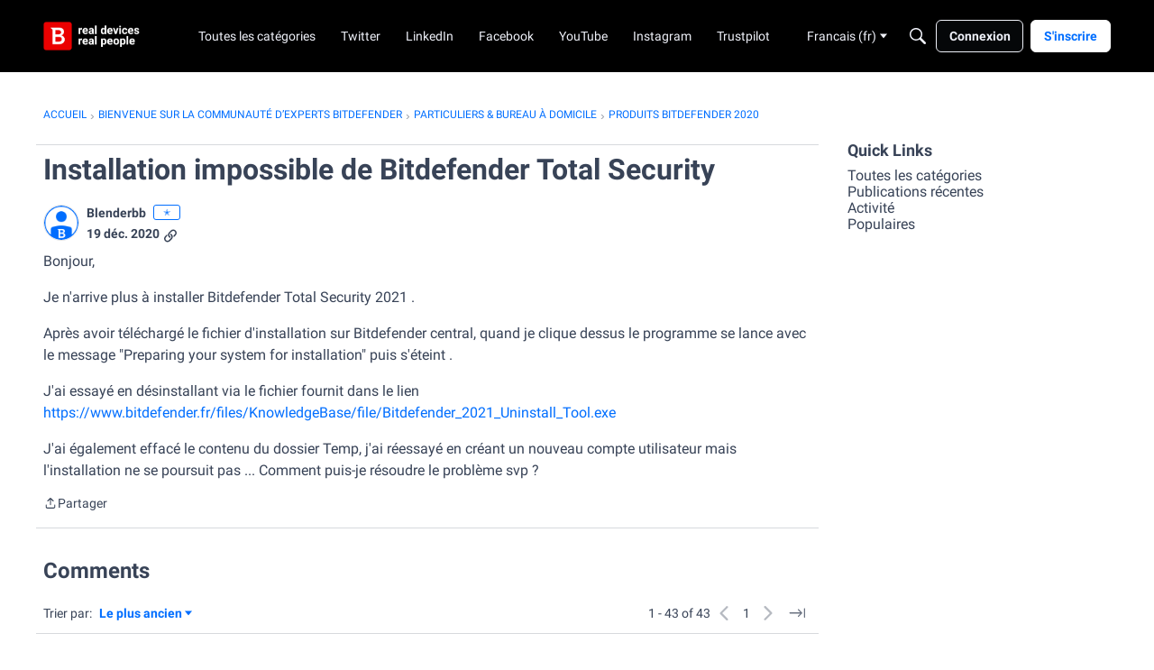

--- FILE ---
content_type: text/html; charset=utf-8
request_url: https://community.bitdefender.com/fr/discussion/comment/299605
body_size: 112596
content:
<!DOCTYPE html>
<html lang="fr"  style="min-height: 100%;">
    <head>
        <meta charset="utf-8">
        <meta http-equiv="X-UA-Compatible" content="IE=edge">
        <meta name="viewport" content="width=device-width, initial-scale=1">
        <title>Installation impossible de Bitdefender Total Security - Expert Community</title>

<meta name="description" content="Bonjour, Je n&#039;arrive plus à installer Bitdefender Total Security 2021 . Après avoir téléchargé le fichier d&#039;installation sur Bitdefender central, quand je clique dessus le programme se lance avec le message &quot;Preparing your system for installation&quot; puis s&#039;éteint . J&#039;ai essayé en désinstallant via le fichier fournit dans le…" />
<meta name="theme-color" content="#ff0000" />
<meta property="og:site_name" content="Expert Community" />
<meta property="og:title" content="Installation impossible de Bitdefender Total Security - Expert Community" />
<meta property="og:description" content="Bonjour, Je n&#039;arrive plus à installer Bitdefender Total Security 2021 . Après avoir téléchargé le fichier d&#039;installation sur Bitdefender central, quand je clique dessus le programme se lance avec le message &quot;Preparing your system for installation&quot; puis s&#039;éteint . J&#039;ai essayé en désinstallant via le fichier fournit dans le…" />
<meta property="og:url" content="https://community.bitdefender.com/fr/discussion/83770/installation-impossible-de-bitdefender-total-security/p1" />
<meta property="og:image" content="https://us.v-cdn.net/6031943/uploads/VWP13XIPY3CC/social.jpg" />
<meta name="twitter:card" content="summary" />
<meta content="text/html; charset=utf-8" />
<meta name="google-site-verification" content="5IWndvZFXA96MFypSp2fms7A6fA2wkbqjf3k31ZISMk" />

<link rel="modulepreload" href="https://community.bitdefender.com/dist/v2/layouts/chunks/Breadcrumbs.CfCHNAL9.min.js" />
<link rel="modulepreload" href="https://community.bitdefender.com/dist/v2/layouts/chunks/QuickLinks.DamTBbTc.min.js" />
<link rel="modulepreload" href="https://community.bitdefender.com/dist/v2/layouts/chunks/NewPostMenu.DOoTOh-H.min.js" />
<link rel="modulepreload" href="https://community.bitdefender.com/dist/v2/layouts/chunks/addons/vanilla/OriginalPostAsset.BkCE4_JZ.min.js" />
<link rel="modulepreload" href="https://community.bitdefender.com/dist/v2/layouts/chunks/addons/vanilla/CreateCommentAsset.Ds_78eLf.min.js" />
<link rel="modulepreload" href="https://community.bitdefender.com/dist/v2/layouts/chunks/addons/vanilla/CommentThreadAsset._76iP5YI.min.js" />
<link rel="modulepreload" href="https://community.bitdefender.com/dist/v2/layouts/chunks/addons/vanilla/PostAttachmentsAsset.VswNOrqf.min.js" />
<link rel="modulepreload" href="https://community.bitdefender.com/dist/v2/layouts/chunks/addons/vanilla/PostMetaAsset.C-DtlDiE.min.js" />
<link rel="modulepreload" href="https://community.bitdefender.com/dist/v2/layouts/chunks/addons/vanilla/PostTagsAsset.D1XjnmO6.min.js" />
<link rel="modulepreload" href="https://community.bitdefender.com/dist/v2/layouts/vendor/vendor/react-core.BgLhaSja.min.js" />
<link rel="modulepreload" href="https://community.bitdefender.com/dist/v2/layouts/entries/layouts.CwOBmJST.min.js" />
<link rel="modulepreload" href="https://community.bitdefender.com/dist/v2/layouts/chunks/breadcrumbsStyles.BuPBBRun.min.js" />
<link rel="modulepreload" href="https://community.bitdefender.com/dist/v2/layouts/chunks/vendor/lodash.CM-NTfHi.min.js" />
<link rel="modulepreload" href="https://community.bitdefender.com/dist/v2/layouts/vendor/vendor/redux.D4LK-I4W.min.js" />
<link rel="modulepreload" href="https://community.bitdefender.com/dist/v2/layouts/vendor/vendor/react-spring.DXIfzgpn.min.js" />
<link rel="modulepreload" href="https://community.bitdefender.com/dist/v2/layouts/vendor/vendor/react-select.BG-kRqJv.min.js" />
<link rel="modulepreload" href="https://community.bitdefender.com/dist/v2/layouts/vendor/vendor/moment.BYTvHWBW.min.js" />
<link rel="modulepreload" href="https://community.bitdefender.com/dist/v2/layouts/vendor/reach-utils-owner-document.esm.opJMfN5I.min.js" />
<link rel="modulepreload" href="https://community.bitdefender.com/dist/v2/layouts/chunks/AiFAB.Dm4Z7g_6.min.js" />
<link rel="modulepreload" href="https://community.bitdefender.com/dist/v2/layouts/chunks/HomeWidgetContainer.B9B8qJdR.min.js" />
<link rel="modulepreload" href="https://community.bitdefender.com/dist/v2/layouts/chunks/ContributionItem.variables.KCIQFtqk.min.js" />
<link rel="modulepreload" href="https://community.bitdefender.com/dist/v2/layouts/chunks/addons/vanilla/Reactions.variables.zO5CmmQD.min.js" />
<link rel="modulepreload" href="https://community.bitdefender.com/dist/v2/layouts/chunks/addons/vanilla/ContentItem.Bq4kznS0.min.js" />
<link rel="modulepreload" href="https://community.bitdefender.com/dist/v2/layouts/chunks/SuggestedAnswerItem.B0KnorD7.min.js" />
<link rel="modulepreload" href="https://community.bitdefender.com/dist/v2/layouts/chunks/addons/vanilla/CommentEditor.D6078Rpm.min.js" />
<link rel="modulepreload" href="https://community.bitdefender.com/dist/v2/layouts/chunks/addons/vanilla/CommentsApi.CUawTbe8.min.js" />
<link rel="modulepreload" href="https://community.bitdefender.com/dist/v2/layouts/chunks/MentionsContext.OQh_J-uA.min.js" />
<link rel="modulepreload" href="https://community.bitdefender.com/dist/v2/layouts/chunks/addons/vanilla/CommentThreadAsset.nested.HsgmStIk.min.js" />
<link rel="modulepreload" href="https://community.bitdefender.com/dist/v2/layouts/chunks/addons/vanilla/Comments.hooks.BycgYWqU.min.js" />
<link rel="modulepreload" href="https://community.bitdefender.com/dist/v2/layouts/chunks/addons/vanilla/CommentsBulkActionsContext.kiVPVmE1.min.js" />
<link rel="modulepreload" href="https://community.bitdefender.com/dist/v2/layouts/chunks/addons/vanilla/DeleteCommentsForm.BHGcoOIW.min.js" />
<link rel="modulepreload" href="https://community.bitdefender.com/dist/v2/layouts/chunks/List.BAEsvNbw.min.js" />
<link rel="modulepreload" href="https://community.bitdefender.com/dist/v2/layouts/chunks/addons/vanilla/CommentsBulkActions.classes.3QYQh25g.min.js" />
<link rel="modulepreload" href="https://community.bitdefender.com/dist/v2/layouts/chunks/addons/vanilla/CommentEdit.Cir95HBu.min.js" />
<link rel="modulepreload" href="https://community.bitdefender.com/dist/v2/layouts/chunks/addons/vanilla/ContentItemAttachment.BTgJiXk_.min.js" />
<link rel="modulepreload" href="https://community.bitdefender.com/dist/v2/layouts/chunks/ListItem.DWamt1cW.min.js" />
<link rel="modulepreload" href="https://community.bitdefender.com/dist/v2/layouts/chunks/ListItem.styles.vuCKH5VB.min.js" />
<link rel="modulepreload" href="https://community.bitdefender.com/dist/v2/layouts/chunks/AttachmentLayout.DEzKdxSw.min.js" />
<link rel="modulepreload" href="https://community.bitdefender.com/dist/v2/layouts/chunks/TokenItem.B9azCAsU.min.js" />
<link rel="modulepreload" href="https://community.bitdefender.com/dist/v2/layouts/chunks/addons/dashboard/UserProfiles.types.toa7AX1Q.min.js" />
<link rel="stylesheet" type="text/css" href="https://community.bitdefender.com/dist/v2/layouts/chunks/addons/openapi-embed/QuickLinks.C0TktU-I.css" />
<link rel="stylesheet" type="text/css" href="https://community.bitdefender.com/dist/v2/layouts/chunks/addons/openapi-embed/layouts._xHqySZ2.css" />
<link rel="canonical" href="https://community.bitdefender.com/fr/discussion/83770/installation-impossible-de-bitdefender-total-security/p1" />

<link rel="shortcut icon" href="https://us.v-cdn.net/6031943/uploads/favicon_b795ce01b31c715702eb793dccec4b9b.ico" type="image/x-icon" />

<script type="module" nonce="952361565c15d457d1c9dec1045ea35a">window['vanillaInitialLayout'] = {"query":{"layoutViewType":"post","recordType":"comment","recordID":299605,"params":{"commentID":299605,"sort":null,"locale":"fr","siteSectionID":"subcommunities-section-2"}},"data":{"layoutID":6,"name":"BitdefenderCommunity","layoutViewType":"discussion","isDefault":false,"layout":[{"$seoContent":"<section>\n<div class=\"seoSectionRow seoBreadcrumbs\"><div class='seoSectionPiece'><div class='sectionItem'><div class=\"pageBox\">\n        <ul class=\"linkList\">\n<li>\n<a href=\"https:\/\/community.bitdefender.com\/fr\/\">Accueil<\/a>\n<\/li>\n<li>\n<a href=\"https:\/\/community.bitdefender.com\/fr\/categories\">Bienvenue sur la communaut\u00e9 d\u2019experts Bitdefender<\/a>\n<\/li>\n<li>\n<a href=\"https:\/\/community.bitdefender.com\/fr\/categories\/139-particuliers-amp-bureau-%C3%A0-domicile\">Particuliers &amp; bureau \u00e0 domicile<\/a>\n<\/li>\n<li>\n<a href=\"https:\/\/community.bitdefender.com\/fr\/categories\/563-produits-bitdefender-2020\">Produits bitdefender 2020<\/a>\n<\/li>\n<\/ul>\n    <\/div><\/div><\/div><\/div>\n<div class=\"seoSectionColumn mainColumn\"><div class='seoSectionPiece'><div class='sectionItem'><h1>Installation impossible de Bitdefender Total Security<\/h1>\n<div><a href=\"https:\/\/community.bitdefender.com\/fr\/profile\/Blenderbb\" class=\"seoUser\">\n<img height=\"24px\" width=\"24px\" src=\"https:\/\/us.v-cdn.net\/6031943\/uploads\/defaultavatar\/nRMNNU2A3XB6S.jpg\" alt=\"Photo of Blenderbb\" \/>\n<span class=\"seoUserName\">Blenderbb<\/span>\n<\/a><\/div>\n<div class=\"userContent\">\n<p>Bonjour,<\/p><p> Je n'arrive plus \u00e0 installer Bitdefender Total Security 2021 . <\/p><p>Apr\u00e8s avoir t\u00e9l\u00e9charg\u00e9 le fichier d'installation sur Bitdefender central, quand je clique dessus le programme se lance avec le message \"Preparing your system for installation\" puis s'\u00e9teint .<\/p><p>J'ai essay\u00e9 en d\u00e9sinstallant via le fichier fournit dans le lien <a href=\"https:\/\/www.bitdefender.fr\/files\/KnowledgeBase\/file\/Bitdefender_2021_Uninstall_Tool.exe\" rel=\"nofollow noopener ugc\">https:\/\/www.bitdefender.fr\/files\/KnowledgeBase\/file\/Bitdefender_2021_Uninstall_Tool.exe<\/a><\/p><p>J'ai \u00e9galement effac\u00e9 le contenu du dossier Temp, j'ai r\u00e9essay\u00e9 en cr\u00e9ant un nouveau compte utilisateur mais l'installation ne se poursuit pas ... Comment puis-je r\u00e9soudre le probl\u00e8me svp ?<\/p>\n<\/div><\/div><div class='sectionItem'><div class=\"pageBox\">\n        <div class=\"pageHeadingBox\">\n        <h2>Trouver d&#039;autres publications \u00e9tiquet\u00e9es avec<\/h2>                    <\/div>\n        \n    <\/div><\/div><div class='sectionItem'><h2>R\u00e9ponses<\/h2>\n<div class=\"comment separated\">\n<div><a href=\"https:\/\/community.bitdefender.com\/fr\/profile\/Blenderbb\" class=\"seoUser\">\n<img height=\"24px\" width=\"24px\" src=\"https:\/\/us.v-cdn.net\/6031943\/uploads\/defaultavatar\/nRMNNU2A3XB6S.jpg\" alt=\"Photo of Blenderbb\" \/>\n<span class=\"seoUserName\">Blenderbb<\/span>\n<\/a><\/div>\n<div class=\"userContent\"><p>J'ai \u00e9galement fait une v\u00e9rification du disque avec sfc \/scannow et aucun probl\u00e8me d\u00e9tect\u00e9<\/p><\/div>\n<\/div>\n<div class=\"comment separated\">\n<div><a href=\"https:\/\/community.bitdefender.com\/fr\/profile\/katchinafred\" class=\"seoUser\">\n<img height=\"24px\" width=\"24px\" src=\"https:\/\/us.v-cdn.net\/6031943\/uploads\/userpics\/6KY1HN0MSCGT\/n3LB923A9T2IO.jpg\" alt=\"Photo of katchinafred\" \/>\n<span class=\"seoUserName\">katchinafred<\/span>\n<\/a><\/div>\n<div class=\"userContent\"><p>j'ai d\u00e9j\u00e0 eu ce probl\u00e8me d'installation de BD via BD central. Dans ce cas, il faut le fichier d'installation complet \u00e0 t\u00e9l\u00e9charger sur le PC. Je pense que Yann pourra te fournir un lien \u00e0 son retour.<\/p><\/div>\n<\/div>\n<div class=\"comment separated\">\n<div><a href=\"https:\/\/community.bitdefender.com\/fr\/profile\/Blenderbb\" class=\"seoUser\">\n<img height=\"24px\" width=\"24px\" src=\"https:\/\/us.v-cdn.net\/6031943\/uploads\/defaultavatar\/nRMNNU2A3XB6S.jpg\" alt=\"Photo of Blenderbb\" \/>\n<span class=\"seoUserName\">Blenderbb<\/span>\n<\/a><\/div>\n<div class=\"userContent\"><p>Merci de ta r\u00e9ponse, je vais donc attendre le lien de Yann ....<\/p><\/div>\n<\/div>\n<div class=\"comment separated\">\n<div><a href=\"https:\/\/community.bitdefender.com\/fr\/profile\/Yann%20A.\" class=\"seoUser\">\n<img height=\"24px\" width=\"24px\" src=\"https:\/\/us.v-cdn.net\/6031943\/uploads\/ipb_avatars\/nBitdefender-logo.png.6a80d02b51416b01ce4b8bfca43f0c9f.png\" alt=\"Photo of Yann A.\" \/>\n<span class=\"seoUserName\">Yann A.<\/span>\n<\/a><\/div>\n<div class=\"userContent\"><p>Bonjour Blenderbb,<\/p><p>Quand vous ouvrez la liste des applications install\u00e9es (comme si vous vouliez d\u00e9sinstaller une application), est-ce que vous voyez uniquemnet \"Bitdefender Agent\" comme programme \"Bitdefender) et est-ce que l'ic\u00f4ne de Bitdefender n'est pas pr\u00e9sent devant ?<\/p><\/div>\n<\/div>\n<div class=\"comment separated\">\n<div><a href=\"https:\/\/community.bitdefender.com\/fr\/profile\/Blenderbb\" class=\"seoUser\">\n<img height=\"24px\" width=\"24px\" src=\"https:\/\/us.v-cdn.net\/6031943\/uploads\/defaultavatar\/nRMNNU2A3XB6S.jpg\" alt=\"Photo of Blenderbb\" \/>\n<span class=\"seoUserName\">Blenderbb<\/span>\n<\/a><\/div>\n<div class=\"userContent\"><p>Bonjour Yann , non aucune trace de programmes Bitdefender ...<\/p><\/div>\n<\/div>\n<div class=\"comment separated\">\n<div><a href=\"https:\/\/community.bitdefender.com\/fr\/profile\/Blenderbb\" class=\"seoUser\">\n<img height=\"24px\" width=\"24px\" src=\"https:\/\/us.v-cdn.net\/6031943\/uploads\/defaultavatar\/nRMNNU2A3XB6S.jpg\" alt=\"Photo of Blenderbb\" \/>\n<span class=\"seoUserName\">Blenderbb<\/span>\n<\/a><\/div>\n<div class=\"userContent\"><p>Cela fait depuis plusieurs jours que je ne peux plus installer un programme achet\u00e9, n'y a t'il aucun moyen de r\u00e9soudre ce probl\u00e8me svp ?<\/p><\/div>\n<\/div>\n<div class=\"comment separated\">\n<div><a href=\"https:\/\/community.bitdefender.com\/fr\/profile\/Blenderbb\" class=\"seoUser\">\n<img height=\"24px\" width=\"24px\" src=\"https:\/\/us.v-cdn.net\/6031943\/uploads\/defaultavatar\/nRMNNU2A3XB6S.jpg\" alt=\"Photo of Blenderbb\" \/>\n<span class=\"seoUserName\">Blenderbb<\/span>\n<\/a><\/div>\n<div class=\"userContent\"><p>Merci beaucoup Katchinafred !!! <\/p><p>J'avais r\u00e9ussi \u00e0 bidouiller une solution gr\u00e2ce \u00e0 un autre pc avec lequel j'ai r\u00e9cup\u00e9r\u00e9 les fichiers du dossier tmp mais bon je suis d\u00e9\u00e7u de l'\u00e9quipe de bitdefender et notamment Yann qui aurait pu faire parvenir ce lien plus t\u00f4t afin de r\u00e9soudre ce probl\u00e8me rapidement ...<\/p><p>En tous encore merci de ton coup de main !<\/p><\/div>\n<\/div>\n<div class=\"comment separated\">\n<div><a href=\"https:\/\/community.bitdefender.com\/fr\/profile\/katchinafred\" class=\"seoUser\">\n<img height=\"24px\" width=\"24px\" src=\"https:\/\/us.v-cdn.net\/6031943\/uploads\/userpics\/6KY1HN0MSCGT\/n3LB923A9T2IO.jpg\" alt=\"Photo of katchinafred\" \/>\n<span class=\"seoUserName\">katchinafred<\/span>\n<\/a><\/div>\n<div class=\"userContent\"><p>De rien, bonne nuit.<\/p><\/div>\n<\/div>\n<div class=\"comment separated\">\n<div><a href=\"https:\/\/community.bitdefender.com\/fr\/profile\/Yann%20A.\" class=\"seoUser\">\n<img height=\"24px\" width=\"24px\" src=\"https:\/\/us.v-cdn.net\/6031943\/uploads\/ipb_avatars\/nBitdefender-logo.png.6a80d02b51416b01ce4b8bfca43f0c9f.png\" alt=\"Photo of Yann A.\" \/>\n<span class=\"seoUserName\">Yann A.<\/span>\n<\/a><\/div>\n<div class=\"userContent\"><div class=\"js-embed embedResponsive\" data-embedjson=\"{&quot;recordID&quot;:299605,&quot;recordType&quot;:&quot;comment&quot;,&quot;body&quot;:&quot;&lt;p&gt;Merci beaucoup Katchinafred !!! &lt;\\\/p&gt;&lt;p&gt;J&amp;#039;avais r&amp;eacute;ussi &amp;agrave; bidouiller une solution gr&amp;acirc;ce &amp;agrave; un autre pc avec lequel j&amp;#039;ai r&amp;eacute;cup&amp;eacute;r&amp;eacute; les fichiers du dossier tmp mais bon je suis d&amp;eacute;&amp;ccedil;u de l&amp;#039;&amp;eacute;quipe de bitdefender et notamment Yann qui aurait pu faire parvenir ce lien plus t&amp;ocirc;t afin de r&amp;eacute;soudre ce probl&amp;egrave;me rapidement ...&lt;\\\/p&gt;&lt;p&gt;En tous encore merci de ton coup de main !&lt;\\\/p&gt;&quot;,&quot;bodyRaw&quot;:&quot;[{\\&quot;insert\\&quot;:\\&quot;Merci beaucoup Katchinafred !!! \\\\nJ'avais r\u00e9ussi \u00e0 bidouiller une solution gr\u00e2ce \u00e0 un autre pc avec lequel j'ai r\u00e9cup\u00e9r\u00e9 les fichiers du dossier tmp mais bon je suis d\u00e9\u00e7u de l'\u00e9quipe de bitdefender et notamment Yann qui aurait pu faire parvenir ce lien plus t\u00f4t afin de r\u00e9soudre ce probl\u00e8me rapidement ...\\\\nEn tous encore merci de ton coup de main !\\\\n\\&quot;}]&quot;,&quot;format&quot;:&quot;rich&quot;,&quot;dateInserted&quot;:&quot;2020-12-23T20:45:38+00:00&quot;,&quot;insertUser&quot;:{&quot;userID&quot;:221232,&quot;name&quot;:&quot;Blenderbb&quot;,&quot;url&quot;:&quot;https:\\\/\\\/community.bitdefender.com\\\/fr\\\/profile\\\/Blenderbb&quot;,&quot;photoUrl&quot;:&quot;https:\\\/\\\/us.v-cdn.net\\\/6031943\\\/uploads\\\/defaultavatar\\\/nRMNNU2A3XB6S.jpg&quot;,&quot;dateLastActive&quot;:&quot;2021-02-23T21:20:52+00:00&quot;,&quot;banned&quot;:0,&quot;punished&quot;:0,&quot;private&quot;:false,&quot;label&quot;:&quot;\u272d&quot;,&quot;labelHtml&quot;:&quot;\u272d&quot;},&quot;displayOptions&quot;:{&quot;showUserLabel&quot;:false,&quot;showCompactUserInfo&quot;:true,&quot;showDiscussionLink&quot;:false,&quot;showPostLink&quot;:false,&quot;showCategoryLink&quot;:false,&quot;renderFullContent&quot;:false,&quot;expandByDefault&quot;:false},&quot;url&quot;:&quot;https:\\\/\\\/community.bitdefender.com\\\/fr\\\/discussion\\\/comment\\\/299605#Comment_299605&quot;,&quot;embedType&quot;:&quot;quote&quot;}\">\n    <a href=\"https:\/\/community.bitdefender.com\/fr\/discussion\/comment\/299605#Comment_299605\">\n        https:\/\/community.bitdefender.com\/fr\/discussion\/comment\/299605#Comment_299605\n    <\/a>\n<\/div>\n<p>Bonjour,<\/p><p>D\u00e9sol\u00e9, je n'\u00e9tais pas disponible pour vous r\u00e9pondre. Je vous aurai envoyer le lien pour le package complet en message priv\u00e9.<\/p><p>J'ai supprim\u00e9 le message de katchinafred qui donnait le lien, car ils ne doivent pas \u00eatre affich\u00e9s publiquement, merci pour votre compr\u00e9hension.<\/p><\/div>\n<\/div>\n<div class=\"comment separated\">\n<div><a href=\"https:\/\/community.bitdefender.com\/fr\/profile\/comgam\" class=\"seoUser\">\n<img height=\"24px\" width=\"24px\" src=\"https:\/\/us.v-cdn.net\/6031943\/uploads\/defaultavatar\/nRMNNU2A3XB6S.jpg\" alt=\"Photo of comgam\" \/>\n<span class=\"seoUserName\">comgam<\/span>\n<\/a><\/div>\n<div class=\"userContent\"><p>Pouvez-vous m'envoyer le lien parce que j'ai le m\u00eame probl\u00e8me .<\/p><\/div>\n<\/div>\n<div class=\"comment separated\">\n<div><a href=\"https:\/\/community.bitdefender.com\/fr\/profile\/Yann%20A.\" class=\"seoUser\">\n<img height=\"24px\" width=\"24px\" src=\"https:\/\/us.v-cdn.net\/6031943\/uploads\/ipb_avatars\/nBitdefender-logo.png.6a80d02b51416b01ce4b8bfca43f0c9f.png\" alt=\"Photo of Yann A.\" \/>\n<span class=\"seoUserName\">Yann A.<\/span>\n<\/a><\/div>\n<div class=\"userContent\"><p>Bonjour,<\/p><p>Je vous envoie le proc\u00e9dure avec le lien, par message priv\u00e9.<\/p><\/div>\n<\/div>\n<div class=\"comment separated\">\n<div><a href=\"https:\/\/community.bitdefender.com\/fr\/profile\/Xav17\" class=\"seoUser\">\n<img height=\"24px\" width=\"24px\" src=\"https:\/\/us.v-cdn.net\/6031943\/uploads\/defaultavatar\/nRMNNU2A3XB6S.jpg\" alt=\"Photo of Xav17\" \/>\n<span class=\"seoUserName\">Xav17<\/span>\n<\/a><\/div>\n<div class=\"userContent\"><p>Bonjour,<\/p><p><br\/><\/p><p>j'ai le m\u00eame probl\u00e8me, est il possible d'avoir le lien?<\/p><\/div>\n<\/div>\n<div class=\"comment separated\">\n<div><a href=\"https:\/\/community.bitdefender.com\/fr\/profile\/Yann%20A.\" class=\"seoUser\">\n<img height=\"24px\" width=\"24px\" src=\"https:\/\/us.v-cdn.net\/6031943\/uploads\/ipb_avatars\/nBitdefender-logo.png.6a80d02b51416b01ce4b8bfca43f0c9f.png\" alt=\"Photo of Yann A.\" \/>\n<span class=\"seoUserName\">Yann A.<\/span>\n<\/a><\/div>\n<div class=\"userContent\"><p>Bonjour,<\/p><p>Je vous envoie la proc\u00e9dure.<\/p><\/div>\n<\/div>\n<div class=\"comment separated\">\n<div><a href=\"https:\/\/community.bitdefender.com\/fr\/profile\/patverd\" class=\"seoUser\">\n<img height=\"24px\" width=\"24px\" src=\"https:\/\/us.v-cdn.net\/6031943\/uploads\/defaultavatar\/nRMNNU2A3XB6S.jpg\" alt=\"Photo of patverd\" \/>\n<span class=\"seoUserName\">patverd<\/span>\n<\/a><\/div>\n<div class=\"userContent\"><p>J'ai exactement ce probl\u00e8me, puis-je recevoir le lien?<\/p><\/div>\n<\/div>\n<div class=\"comment separated\">\n<div><a href=\"https:\/\/community.bitdefender.com\/fr\/profile\/patverd\" class=\"seoUser\">\n<img height=\"24px\" width=\"24px\" src=\"https:\/\/us.v-cdn.net\/6031943\/uploads\/defaultavatar\/nRMNNU2A3XB6S.jpg\" alt=\"Photo of patverd\" \/>\n<span class=\"seoUserName\">patverd<\/span>\n<\/a><\/div>\n<div class=\"userContent\"><div class=\"js-embed embedResponsive\" data-embedjson=\"{&quot;recordID&quot;:299856,&quot;recordType&quot;:&quot;comment&quot;,&quot;body&quot;:&quot;&lt;p&gt;Bonjour,&lt;\\\/p&gt;&lt;p&gt;Je vous envoie la proc&amp;eacute;dure.&lt;\\\/p&gt;&quot;,&quot;bodyRaw&quot;:&quot;[{\\&quot;insert\\&quot;:\\&quot;Bonjour,\\\\nJe vous envoie la proc\u00e9dure.\\\\n\\&quot;}]&quot;,&quot;format&quot;:&quot;rich&quot;,&quot;dateInserted&quot;:&quot;2021-01-06T10:00:32+00:00&quot;,&quot;insertUser&quot;:{&quot;userID&quot;:12731,&quot;name&quot;:&quot;Yann A.&quot;,&quot;title&quot;:&quot;&quot;,&quot;url&quot;:&quot;https:\\\/\\\/community.bitdefender.com\\\/fr\\\/profile\\\/Yann%20A.&quot;,&quot;photoUrl&quot;:&quot;https:\\\/\\\/us.v-cdn.net\\\/6031943\\\/uploads\\\/ipb_avatars\\\/nBitdefender-logo.png.6a80d02b51416b01ce4b8bfca43f0c9f.png&quot;,&quot;dateLastActive&quot;:&quot;2022-04-19T08:41:44+00:00&quot;,&quot;banned&quot;:0,&quot;punished&quot;:0,&quot;private&quot;:false,&quot;label&quot;:&quot;mod&quot;,&quot;labelHtml&quot;:&quot;mod&quot;},&quot;displayOptions&quot;:{&quot;showUserLabel&quot;:false,&quot;showCompactUserInfo&quot;:true,&quot;showDiscussionLink&quot;:false,&quot;showPostLink&quot;:false,&quot;showCategoryLink&quot;:false,&quot;renderFullContent&quot;:false,&quot;expandByDefault&quot;:false},&quot;url&quot;:&quot;https:\\\/\\\/community.bitdefender.com\\\/fr\\\/discussion\\\/comment\\\/299856#Comment_299856&quot;,&quot;embedType&quot;:&quot;quote&quot;}\">\n    <a href=\"https:\/\/community.bitdefender.com\/fr\/discussion\/comment\/299856#Comment_299856\">\n        https:\/\/community.bitdefender.com\/fr\/discussion\/comment\/299856#Comment_299856\n    <\/a>\n<\/div>\n<p>s'il vous pla\u00eet Yann, j'ai le m\u00eame probl\u00e8me, pourriez-vous m'aider avec le lien?<\/p><\/div>\n<\/div>\n<div class=\"comment separated\">\n<div><a href=\"https:\/\/community.bitdefender.com\/fr\/profile\/Yann%20A.\" class=\"seoUser\">\n<img height=\"24px\" width=\"24px\" src=\"https:\/\/us.v-cdn.net\/6031943\/uploads\/ipb_avatars\/nBitdefender-logo.png.6a80d02b51416b01ce4b8bfca43f0c9f.png\" alt=\"Photo of Yann A.\" \/>\n<span class=\"seoUserName\">Yann A.<\/span>\n<\/a><\/div>\n<div class=\"userContent\"><p>Bonjour parverd,<\/p><p>Je vois envoie les liens par message priv\u00e9.<\/p><\/div>\n<\/div>\n<div class=\"comment separated\">\n<div><a href=\"https:\/\/community.bitdefender.com\/fr\/profile\/Nathalie123_\" class=\"seoUser\">\n<img height=\"24px\" width=\"24px\" src=\"https:\/\/us.v-cdn.net\/6031943\/uploads\/defaultavatar\/nRMNNU2A3XB6S.jpg\" alt=\"Photo of Nathalie123_\" \/>\n<span class=\"seoUserName\">Nathalie123_<\/span>\n<\/a><\/div>\n<div class=\"userContent\">je viens d'acheter bitdefender , je fais ce quon inscrit a l \u00e9cran et on me dit que mon device n 'est pas s\u00e9curis\u00e9. j'ai downloader a plusieurs reprise et rien ne se produit ??? produit de l'ann\u00e9e que c est \u00e9crit<\/div>\n<\/div>\n<div class=\"comment separated\">\n<div><a href=\"https:\/\/community.bitdefender.com\/fr\/profile\/Yann%20A.\" class=\"seoUser\">\n<img height=\"24px\" width=\"24px\" src=\"https:\/\/us.v-cdn.net\/6031943\/uploads\/ipb_avatars\/nBitdefender-logo.png.6a80d02b51416b01ce4b8bfca43f0c9f.png\" alt=\"Photo of Yann A.\" \/>\n<span class=\"seoUserName\">Yann A.<\/span>\n<\/a><\/div>\n<div class=\"userContent\"><p>Bonjour Nathalie123_,<\/p><p>Tout d'abord dites moi si vous avez eu l'\u00e9tape de t\u00e9l\u00e9chargement du package apr\u00e8s l'installation.<\/p><p>Puis dites moi quel est nom de votre appareil en message priv\u00e9 et faites moi parvenir le rapport supporttool en suivant les manipulations indiqu\u00e9es dans l'article ci-dessous, une fois le rapport cr\u00e9\u00e9, mettez en ligne sur un syst\u00e8me de partage de fichiers et communiquez moi le lien pour r\u00e9cup\u00e9rer le fichier en message priv\u00e9e \u00e9galement :<\/p><p>Merci.<\/p><\/div>\n<\/div>\n<div class=\"comment separated\">\n<div><a href=\"https:\/\/community.bitdefender.com\/fr\/profile\/Marie_Line\" class=\"seoUser\">\n<img height=\"24px\" width=\"24px\" src=\"https:\/\/us.v-cdn.net\/6031943\/uploads\/defaultavatar\/nRMNNU2A3XB6S.jpg\" alt=\"Photo of Marie_Line\" \/>\n<span class=\"seoUserName\">Marie_Line<\/span>\n<\/a><\/div>\n<div class=\"userContent\"><p>Bonjour,<\/p><p>Pouvez-vous m'envoyer le lien parce que j'ai le m\u00eame probl\u00e8me .<\/p><p>Par avance merci !<\/p><\/div>\n<\/div>\n<div class=\"comment separated\">\n<div><a href=\"https:\/\/community.bitdefender.com\/fr\/profile\/LAURIANE\" class=\"seoUser\">\n<img height=\"24px\" width=\"24px\" src=\"https:\/\/us.v-cdn.net\/6031943\/uploads\/defaultavatar\/nRMNNU2A3XB6S.jpg\" alt=\"Photo of LAURIANE\" \/>\n<span class=\"seoUserName\">LAURIANE<\/span>\n<\/a><\/div>\n<div class=\"userContent\"><p>Bonjour,<\/p><p>Renouvellement achet\u00e9 directement depuis Bitdefender central ,application t\u00e9l\u00e9charg\u00e9e mais quand je clique dessus la fen\u00eatre installation file apparait mais rien ne se passe.<\/p><p>Merci pour votre aide.<\/p><\/div>\n<\/div>\n<div class=\"comment separated\">\n<div><a href=\"https:\/\/community.bitdefender.com\/fr\/profile\/Yann%20A.\" class=\"seoUser\">\n<img height=\"24px\" width=\"24px\" src=\"https:\/\/us.v-cdn.net\/6031943\/uploads\/ipb_avatars\/nBitdefender-logo.png.6a80d02b51416b01ce4b8bfca43f0c9f.png\" alt=\"Photo of Yann A.\" \/>\n<span class=\"seoUserName\">Yann A.<\/span>\n<\/a><\/div>\n<div class=\"userContent\"><p>Bonjour Lauriane,<\/p><p>Je vous envoie une proc\u00e9dure par message priv\u00e9.<\/p><\/div>\n<\/div>\n<div class=\"comment separated\">\n<div><a href=\"https:\/\/community.bitdefender.com\/fr\/profile\/Mars13\" class=\"seoUser\">\n<img height=\"24px\" width=\"24px\" src=\"https:\/\/us.v-cdn.net\/6031943\/uploads\/defaultavatar\/nRMNNU2A3XB6S.jpg\" alt=\"Photo of Mars13\" \/>\n<span class=\"seoUserName\">Mars13<\/span>\n<\/a><\/div>\n<div class=\"userContent\"><p>Bonjour,<\/p><p>Pouvez-vous m'envoyer le lien parce que j'ai le m\u00eame probl\u00e8me.<\/p><p>Comment se fait-il que ce probl\u00e8me qui perdure ne soit pas corrig\u00e9 ?<\/p><p>Par avance merci.<\/p><\/div>\n<\/div>\n<div class=\"comment separated\">\n<div><a href=\"https:\/\/community.bitdefender.com\/fr\/profile\/SebH\" class=\"seoUser\">\n<img height=\"24px\" width=\"24px\" src=\"https:\/\/us.v-cdn.net\/6031943\/uploads\/defaultavatar\/nRMNNU2A3XB6S.jpg\" alt=\"Photo of SebH\" \/>\n<span class=\"seoUserName\">SebH<\/span>\n<\/a><\/div>\n<div class=\"userContent\"><p>Bonjour,<\/p><p>Idem que LAURIANE, installation file apparait mais rien ne se passe.<\/p><p><br\/><\/p><p>D'avance merci<\/p><\/div>\n<\/div>\n<div class=\"comment separated\">\n<div><a href=\"https:\/\/community.bitdefender.com\/fr\/profile\/Mars13\" class=\"seoUser\">\n<img height=\"24px\" width=\"24px\" src=\"https:\/\/us.v-cdn.net\/6031943\/uploads\/defaultavatar\/nRMNNU2A3XB6S.jpg\" alt=\"Photo of Mars13\" \/>\n<span class=\"seoUserName\">Mars13<\/span>\n<\/a><\/div>\n<div class=\"userContent\"><p><br\/><\/p><\/div>\n<\/div>\n<div class=\"comment separated\">\n<div><a href=\"https:\/\/community.bitdefender.com\/fr\/profile\/Mars13\" class=\"seoUser\">\n<img height=\"24px\" width=\"24px\" src=\"https:\/\/us.v-cdn.net\/6031943\/uploads\/defaultavatar\/nRMNNU2A3XB6S.jpg\" alt=\"Photo of Mars13\" \/>\n<span class=\"seoUserName\">Mars13<\/span>\n<\/a><\/div>\n<div class=\"userContent\"><p>Bonjour,<\/p><p>J'ai contact\u00e9 le service client et tout est rentr\u00e9 dans l'ordre avec une s\u00e9rie de manipulations dans mon espace Bitdefinder.<\/p><p>D\u00e9tails trop long \u00e0 expliquer ici, contactez-les.<\/p><p>Cdl.<\/p><\/div>\n<\/div>\n<div class=\"comment separated\">\n<div><a href=\"https:\/\/community.bitdefender.com\/fr\/profile\/Th%C3%A9odora\" class=\"seoUser\">\n<img height=\"24px\" width=\"24px\" src=\"https:\/\/us.v-cdn.net\/6031943\/uploads\/defaultavatar\/nRMNNU2A3XB6S.jpg\" alt=\"Photo of Th\u00e9odora\" \/>\n<span class=\"seoUserName\">Th\u00e9odora<\/span>\n<\/a><\/div>\n<div class=\"userContent\"><p>3 juil<\/p><p><br\/><\/p><p>bonjour,<\/p><p>le fichier exe s'ouvre puis plus rien. <\/p><p>je ne suis pas experte en manip.<\/p><p>quelle solution avez vous pour moi ?<\/p><p>Yvette A.<\/p><\/div>\n<\/div>\n<div class=\"comment separated\">\n<div><a href=\"https:\/\/community.bitdefender.com\/fr\/profile\/Yann%20A.\" class=\"seoUser\">\n<img height=\"24px\" width=\"24px\" src=\"https:\/\/us.v-cdn.net\/6031943\/uploads\/ipb_avatars\/nBitdefender-logo.png.6a80d02b51416b01ce4b8bfca43f0c9f.png\" alt=\"Photo of Yann A.\" \/>\n<span class=\"seoUserName\">Yann A.<\/span>\n<\/a><\/div>\n<div class=\"userContent\"><p>Bonjour,<\/p><p>Appuyez sur les touches Windows et R de votre clavier en m\u00eame temps, puis tapez dans la fen\u00eatre Ex\u00e9cuter la commande suivante :<\/p><p>appwiz.cpl<\/p><p>Validez par Ok.<\/p><p>Dans la liste des applications install\u00e9es, voyez-vous uniquement Bitdefender Agent install\u00e9 ?<\/p><\/div>\n<\/div>\n<div class=\"comment separated\">\n<div><a href=\"https:\/\/community.bitdefender.com\/fr\/profile\/Yann%20A.\" class=\"seoUser\">\n<img height=\"24px\" width=\"24px\" src=\"https:\/\/us.v-cdn.net\/6031943\/uploads\/ipb_avatars\/nBitdefender-logo.png.6a80d02b51416b01ce4b8bfca43f0c9f.png\" alt=\"Photo of Yann A.\" \/>\n<span class=\"seoUserName\">Yann A.<\/span>\n<\/a><\/div>\n<div class=\"userContent\"><p>Bonjour Theodora,<\/p><p>Au cas o\u00f9 seul Bitdefender Agent appara\u00eet dans la liste des applications install\u00e9es, je vous envoie un message priv\u00e9 qui contient une manipulation pour terminer l'installation.<\/p><\/div>\n<\/div>\n<div class=\"comment separated\">\n<div><a href=\"https:\/\/community.bitdefender.com\/fr\/profile\/matt34\" class=\"seoUser\">\n<img height=\"24px\" width=\"24px\" src=\"https:\/\/us.v-cdn.net\/6031943\/uploads\/defaultavatar\/nRMNNU2A3XB6S.jpg\" alt=\"Photo of matt34\" \/>\n<span class=\"seoUserName\">matt34<\/span>\n<\/a><\/div>\n<div class=\"userContent\"><p>Bonsoir,<\/p><p>Suite \u00e0 l'incompatibilit\u00e9 de l'offre SFR ( seulement sur mon pc, les mobiles sont ok), je me suis procur\u00e9 le disque d'installation Bitdefender, et le r\u00e9sultat est n\u00e9gatif \u00e9galement avec le m\u00eame message d'incompatibilit\u00e9 .Je perd patience.<\/p><p>Que puis-je faire ?<\/p><\/div>\n<\/div>\n<div class=\"comment separated\">\n<div><a href=\"https:\/\/community.bitdefender.com\/fr\/profile\/Yann%20A.\" class=\"seoUser\">\n<img height=\"24px\" width=\"24px\" src=\"https:\/\/us.v-cdn.net\/6031943\/uploads\/ipb_avatars\/nBitdefender-logo.png.6a80d02b51416b01ce4b8bfca43f0c9f.png\" alt=\"Photo of Yann A.\" \/>\n<span class=\"seoUserName\">Yann A.<\/span>\n<\/a><\/div>\n<div class=\"userContent\"><p>Bonjour Matt34,<\/p><p>Rencontrez-vous la m\u00eame situation ? C'est \u00e0 dire que seul Bitdefender Agent appara\u00eet dans les applications install\u00e9es ?<\/p><\/div>\n<\/div>\n<div class=\"comment separated\">\n<div><a href=\"https:\/\/community.bitdefender.com\/fr\/profile\/GukU\" class=\"seoUser\">\n<img height=\"24px\" width=\"24px\" src=\"https:\/\/us.v-cdn.net\/6031943\/uploads\/defaultavatar\/nRMNNU2A3XB6S.jpg\" alt=\"Photo of GukU\" \/>\n<span class=\"seoUserName\">GukU<\/span>\n<\/a><\/div>\n<div class=\"userContent\">bonjour, j'ai le m\u00eame probl\u00e8me que les personnes precedentes, dans la liste des programmes je n'ai que bitdefender agent qui apparait. pourrais-je avoir le lien merci.<\/div>\n<\/div>\n<div class=\"comment separated\">\n<div><a href=\"https:\/\/community.bitdefender.com\/fr\/profile\/Yann%20A.\" class=\"seoUser\">\n<img height=\"24px\" width=\"24px\" src=\"https:\/\/us.v-cdn.net\/6031943\/uploads\/ipb_avatars\/nBitdefender-logo.png.6a80d02b51416b01ce4b8bfca43f0c9f.png\" alt=\"Photo of Yann A.\" \/>\n<span class=\"seoUserName\">Yann A.<\/span>\n<\/a><\/div>\n<div class=\"userContent\">Bonjour,<br\/><br\/> Je vous ai r\u00e9pondu par message priv\u00e9.<\/div>\n<\/div>\n<div class=\"comment separated\">\n<div><a href=\"https:\/\/community.bitdefender.com\/fr\/profile\/Seanou\" class=\"seoUser\">\n<img height=\"24px\" width=\"24px\" src=\"https:\/\/us.v-cdn.net\/6031943\/uploads\/defaultavatar\/nRMNNU2A3XB6S.jpg\" alt=\"Photo of Seanou\" \/>\n<span class=\"seoUserName\">Seanou<\/span>\n<\/a><\/div>\n<div class=\"userContent\"><p>Bonjour, lorsque j'installe Bitdefender, la fen\u00eatre d'installation dispara\u00eet aussit\u00f4t.<\/p><p>Lorsque j'ai fait la proc\u00e9dure avec la commande d'execution que vous avez communiqu\u00e9 pr\u00e9c\u00e9demment, je voix deux logiciels install\u00e9s : Bitdefender Agent et Bitdefender Total security, mais impossible d'y acc\u00e9der.<\/p><\/div>\n<\/div>\n<div class=\"comment separated\">\n<div><a href=\"https:\/\/community.bitdefender.com\/fr\/profile\/Yann%20A.\" class=\"seoUser\">\n<img height=\"24px\" width=\"24px\" src=\"https:\/\/us.v-cdn.net\/6031943\/uploads\/ipb_avatars\/nBitdefender-logo.png.6a80d02b51416b01ce4b8bfca43f0c9f.png\" alt=\"Photo of Yann A.\" \/>\n<span class=\"seoUserName\">Yann A.<\/span>\n<\/a><\/div>\n<div class=\"userContent\"><p>Bonjour,<\/p><p>Impossible d'acc\u00e9der \u00e0 l'interface de Total Security ?<\/p><p>Depuis l'ic\u00f4ne sur le bureau ou depuis le menu d\u00e9marrer, si vous cliquez dessus, l'interface ne s'ouvre pas ?<\/p><\/div>\n<\/div>\n<div class=\"comment separated\">\n<div><a href=\"https:\/\/community.bitdefender.com\/fr\/profile\/Seanou\" class=\"seoUser\">\n<img height=\"24px\" width=\"24px\" src=\"https:\/\/us.v-cdn.net\/6031943\/uploads\/defaultavatar\/nRMNNU2A3XB6S.jpg\" alt=\"Photo of Seanou\" \/>\n<span class=\"seoUserName\">Seanou<\/span>\n<\/a><\/div>\n<div class=\"userContent\"><p>Il n'y a aucune ic\u00f4ne sur le bureau ni depuis le menu d\u00e9marrer, le logiciel est introuvable dans la barre de recherche, il n'appara\u00eet que lors de la manipulation via la commande d'execution que vous avez \u00e9voqu\u00e9.<\/p><\/div>\n<\/div>\n<div class=\"comment separated\">\n<div><a href=\"https:\/\/community.bitdefender.com\/fr\/profile\/Yann%20A.\" class=\"seoUser\">\n<img height=\"24px\" width=\"24px\" src=\"https:\/\/us.v-cdn.net\/6031943\/uploads\/ipb_avatars\/nBitdefender-logo.png.6a80d02b51416b01ce4b8bfca43f0c9f.png\" alt=\"Photo of Yann A.\" \/>\n<span class=\"seoUserName\">Yann A.<\/span>\n<\/a><\/div>\n<div class=\"userContent\"><p>Bonjour<\/p><p>J'ai cr\u00e9\u00e9 un ticket au niveau de notre plateforme de support, je vous envoie un mail \u00e0 l'adresse email que vous utilisez pour ce compte sur le forum, pour demander des rapports.<\/p><\/div>\n<\/div>\n<div class=\"comment separated\">\n<div><a href=\"https:\/\/community.bitdefender.com\/fr\/profile\/Seanou\" class=\"seoUser\">\n<img height=\"24px\" width=\"24px\" src=\"https:\/\/us.v-cdn.net\/6031943\/uploads\/defaultavatar\/nRMNNU2A3XB6S.jpg\" alt=\"Photo of Seanou\" \/>\n<span class=\"seoUserName\">Seanou<\/span>\n<\/a><\/div>\n<div class=\"userContent\"><p>Parfait merci, je vais regarder \u00e7a.<\/p><\/div>\n<\/div>\n<div class=\"comment separated\">\n<div><a href=\"https:\/\/community.bitdefender.com\/fr\/profile\/MMATH88\" class=\"seoUser\">\n<img height=\"24px\" width=\"24px\" src=\"https:\/\/us.v-cdn.net\/6031943\/uploads\/defaultavatar\/nRMNNU2A3XB6S.jpg\" alt=\"Photo of MMATH88\" \/>\n<span class=\"seoUserName\">MMATH88<\/span>\n<\/a><\/div>\n<div class=\"userContent\"><p>Bonjour,<\/p><p><br\/><\/p><p>Meme probleme, installation sans pb sur PC Bureau, mais le lien depuis un portable permet le lancement mais ps l'installation du logiciel .<\/p><p>Merci de m'indiquer la proc\u00e9dure \u00e0 suivre.<\/p><p>Cordialement<\/p><\/div>\n<\/div>\n<div class=\"comment separated\">\n<div><a href=\"https:\/\/community.bitdefender.com\/fr\/profile\/Yann%20A.\" class=\"seoUser\">\n<img height=\"24px\" width=\"24px\" src=\"https:\/\/us.v-cdn.net\/6031943\/uploads\/ipb_avatars\/nBitdefender-logo.png.6a80d02b51416b01ce4b8bfca43f0c9f.png\" alt=\"Photo of Yann A.\" \/>\n<span class=\"seoUserName\">Yann A.<\/span>\n<\/a><\/div>\n<div class=\"userContent\"><div class=\"js-embed embedResponsive\" data-embedjson=\"{&quot;recordID&quot;:303624,&quot;recordType&quot;:&quot;comment&quot;,&quot;body&quot;:&quot;&lt;p&gt;Bonjour,&lt;\\\/p&gt;&lt;p&gt;Meme probleme, installation sans pb sur PC Bureau, mais le lien depuis un portable permet le lancement mais ps l&amp;#039;installation du logiciel .&lt;\\\/p&gt;&lt;p&gt;Merci de m&amp;#039;indiquer la proc&amp;eacute;dure &amp;agrave; suivre.&lt;\\\/p&gt;&lt;p&gt;Cordialement&lt;\\\/p&gt;&quot;,&quot;bodyRaw&quot;:&quot;[{\\&quot;insert\\&quot;:\\&quot;Bonjour,\\\\n\\\\nMeme probleme, installation sans pb sur PC Bureau, mais le lien depuis un portable permet le lancement mais ps l'installation du logiciel .\\\\nMerci de m'indiquer la proc\u00e9dure \u00e0 suivre.\\\\nCordialement\\\\n\\\\n\\\\n\\&quot;}]&quot;,&quot;format&quot;:&quot;rich&quot;,&quot;dateInserted&quot;:&quot;2021-11-11T13:54:58+00:00&quot;,&quot;insertUser&quot;:{&quot;userID&quot;:235855,&quot;name&quot;:&quot;MMATH88&quot;,&quot;url&quot;:&quot;https:\\\/\\\/community.bitdefender.com\\\/fr\\\/profile\\\/MMATH88&quot;,&quot;photoUrl&quot;:&quot;https:\\\/\\\/us.v-cdn.net\\\/6031943\\\/uploads\\\/defaultavatar\\\/nRMNNU2A3XB6S.jpg&quot;,&quot;dateLastActive&quot;:&quot;2021-11-11T13:51:12+00:00&quot;,&quot;banned&quot;:0,&quot;punished&quot;:0,&quot;private&quot;:false,&quot;label&quot;:&quot;&quot;,&quot;labelHtml&quot;:&quot;&quot;},&quot;displayOptions&quot;:{&quot;showUserLabel&quot;:false,&quot;showCompactUserInfo&quot;:true,&quot;showDiscussionLink&quot;:false,&quot;showPostLink&quot;:false,&quot;showCategoryLink&quot;:false,&quot;renderFullContent&quot;:false,&quot;expandByDefault&quot;:false},&quot;url&quot;:&quot;https:\\\/\\\/community.bitdefender.com\\\/fr\\\/discussion\\\/comment\\\/303624#Comment_303624&quot;,&quot;embedType&quot;:&quot;quote&quot;}\">\n    <a href=\"https:\/\/community.bitdefender.com\/fr\/discussion\/comment\/303624#Comment_303624\">\n        https:\/\/community.bitdefender.com\/fr\/discussion\/comment\/303624#Comment_303624\n    <\/a>\n<\/div>\n<p>Bonjour,<\/p><p>J'ai cr\u00e9\u00e9 un ticket au niveau de notre plateforme de support, un mail vous a \u00e9t\u00e9 envoy\u00e9, merci d'y r\u00e9pondre et de communiquer les rapports demand\u00e9s.<\/p><\/div>\n<\/div>\n<div class=\"comment separated\">\n<div><a href=\"https:\/\/community.bitdefender.com\/fr\/profile\/JuValPouDav\" class=\"seoUser\">\n<img height=\"24px\" width=\"24px\" src=\"https:\/\/us.v-cdn.net\/6031943\/uploads\/defaultavatar\/nRMNNU2A3XB6S.jpg\" alt=\"Photo of JuValPouDav\" \/>\n<span class=\"seoUserName\">JuValPouDav<\/span>\n<\/a><\/div>\n<div class=\"userContent\"><p>bonjour <\/p><p>l'installation bitdefender windows ne se lance pas sur mon PC, une fois que je valide l'uatorisation a l'appli .<\/p><p> j'ai retir\u00e9 le pare feu et l'antivirus windows , je comprends pas sur mon smartphone ca m'a pris deux minutes et l\u00e0 je m'en sors pas !!<\/p><\/div>\n<\/div>\n<div class=\"comment separated\">\n<div><a href=\"https:\/\/community.bitdefender.com\/fr\/profile\/Yann%20A.\" class=\"seoUser\">\n<img height=\"24px\" width=\"24px\" src=\"https:\/\/us.v-cdn.net\/6031943\/uploads\/ipb_avatars\/nBitdefender-logo.png.6a80d02b51416b01ce4b8bfca43f0c9f.png\" alt=\"Photo of Yann A.\" \/>\n<span class=\"seoUserName\">Yann A.<\/span>\n<\/a><\/div>\n<div class=\"userContent\"><p>Bonjour JuValPouDav,<\/p><p>Si vous \u00eates sur Windows 10\/11, cliquez sur le menu D\u00e9marrer puis allez dans Param\u00e8tres (de Windows), Applications, puis dites moi ce que vous voyez appartenant \u00e0 Bitdefender dans la liste des applications.<\/p><p>Quelle est votre version de Windows \u00e9galement s'il vous pla\u00eet ?<\/p><\/div>\n<\/div>\n<div class=\"comment separated\">\n<div><a href=\"https:\/\/community.bitdefender.com\/fr\/profile\/fan93320\" class=\"seoUser\">\n<img height=\"24px\" width=\"24px\" src=\"https:\/\/us.v-cdn.net\/6031943\/uploads\/defaultavatar\/nRMNNU2A3XB6S.jpg\" alt=\"Photo of fan93320\" \/>\n<span class=\"seoUserName\">fan93320<\/span>\n<\/a><\/div>\n<div class=\"userContent\"><p>Bonjour,<\/p><p>je rencontre le m\u00eame probl\u00e8me suite \u00e0 un renouvellement de bitdefender. J'ai r\u00e9ussi \u00e0 l'installer sur mon PC perso mais quand je transf\u00e8re le lien ou le copie pour mon fils pour son PC, j'ouvre le lien on me demande de le t\u00e9l\u00e9charger et plus rien. Par contre, je note sur la liste des programmes install\u00e9s que Bitdefender agent est install\u00e9 ce jour. Par contre, je ne vois pas qu'il b\u00e9n\u00e9ficie d'une extension de garantie jusqu'en 2023 comme mon PC.<\/p><p>Que se passe t il avec cette nouvelle version? Pourtant on ne dit que du bien de Bitdefender.<\/p><p>Merci par avance pour votre aide<\/p><\/div>\n<\/div>\n<div class=\"comment separated\">\n<div><a href=\"https:\/\/community.bitdefender.com\/fr\/profile\/Yann%20A.\" class=\"seoUser\">\n<img height=\"24px\" width=\"24px\" src=\"https:\/\/us.v-cdn.net\/6031943\/uploads\/ipb_avatars\/nBitdefender-logo.png.6a80d02b51416b01ce4b8bfca43f0c9f.png\" alt=\"Photo of Yann A.\" \/>\n<span class=\"seoUserName\">Yann A.<\/span>\n<\/a><\/div>\n<div class=\"userContent\"><p>Bonjour fan93320,<\/p><p>Dites moi d'abord s'il vous pla\u00eet si vous avez cr\u00e9\u00e9 un ticket aupr\u00e8s de notre support technique.<\/p><p>Sinon suivez s'il vous pla\u00eet les manipulations indiqu\u00e9es ci-dessous pour g\u00e9n\u00e9rer un rapport supporttool : <a href=\"https:\/\/www.bitdefender.fr\/consumer\/support\/answer\/11134\/\" rel=\"nofollow noopener ugc\">https:\/\/www.bitdefender.fr\/consumer\/support\/answer\/11134\/<\/a><\/p><p>Une fois le rapport cr\u00e9\u00e9, mettez en ligne sur un espace de partage s'il vous pla\u00eet, puis communiquez moi le lien pour r\u00e9cup\u00e9rer le rapport, par Message Priv\u00e9.<\/p><p>Merci.<\/p><\/div>\n<\/div>\n<\/div><\/div><\/div>\n<div class=\"seoSectionColumn\"><div class='seoSectionPiece'><div class='sectionItem'><div class=\"pageBox\">\n        <ul class=\"linkList\">\n<\/ul>\n    <\/div><\/div><div class='sectionItem'><div class=\"pageBox\">\n        <div class=\"pageHeadingBox\">\n        <h2>Liens rapides<\/h2>                    <\/div>\n        <ul class=\"linkList\">\n<li>\n<a href=\"\/categories\">All Categories<\/a>\n<\/li>\n<li>\n<a href=\"\/discussions\">Recent Posts<\/a>\n<\/li>\n<li>\n<a href=\"\/activity\">Activity<\/a>\n<\/li>\n<li>\n<a href=\"\/bestof\">Best Of<\/a>\n<\/li>\n<\/ul>\n    <\/div><\/div><\/div><\/div>\n<\/section>","$reactComponent":"SectionTwoColumns","$reactProps":{"isInverted":false,"mainBottom":[{"$reactComponent":"OriginalPostAsset","$seoContent":"<h1>Installation impossible de Bitdefender Total Security<\/h1>\n<div><a href=\"https:\/\/community.bitdefender.com\/fr\/profile\/Blenderbb\" class=\"seoUser\">\n<img height=\"24px\" width=\"24px\" src=\"https:\/\/us.v-cdn.net\/6031943\/uploads\/defaultavatar\/nRMNNU2A3XB6S.jpg\" alt=\"Photo of Blenderbb\" \/>\n<span class=\"seoUserName\">Blenderbb<\/span>\n<\/a><\/div>\n<div class=\"userContent\">\n<p>Bonjour,<\/p><p> Je n'arrive plus \u00e0 installer Bitdefender Total Security 2021 . <\/p><p>Apr\u00e8s avoir t\u00e9l\u00e9charg\u00e9 le fichier d'installation sur Bitdefender central, quand je clique dessus le programme se lance avec le message \"Preparing your system for installation\" puis s'\u00e9teint .<\/p><p>J'ai essay\u00e9 en d\u00e9sinstallant via le fichier fournit dans le lien <a href=\"https:\/\/www.bitdefender.fr\/files\/KnowledgeBase\/file\/Bitdefender_2021_Uninstall_Tool.exe\" rel=\"nofollow noopener ugc\">https:\/\/www.bitdefender.fr\/files\/KnowledgeBase\/file\/Bitdefender_2021_Uninstall_Tool.exe<\/a><\/p><p>J'ai \u00e9galement effac\u00e9 le contenu du dossier Temp, j'ai r\u00e9essay\u00e9 en cr\u00e9ant un nouveau compte utilisateur mais l'installation ne se poursuit pas ... Comment puis-je r\u00e9soudre le probl\u00e8me svp ?<\/p>\n<\/div>","$reactProps":{"discussion":{"discussionID":83770,"type":"discussion","name":"Installation impossible de Bitdefender Total Security","body":"<p>Bonjour,<\/p><p> Je n'arrive plus \u00e0 installer Bitdefender Total Security 2021 . <\/p><p>Apr\u00e8s avoir t\u00e9l\u00e9charg\u00e9 le fichier d'installation sur Bitdefender central, quand je clique dessus le programme se lance avec le message \"Preparing your system for installation\" puis s'\u00e9teint .<\/p><p>J'ai essay\u00e9 en d\u00e9sinstallant via le fichier fournit dans le lien <a href=\"https:\/\/www.bitdefender.fr\/files\/KnowledgeBase\/file\/Bitdefender_2021_Uninstall_Tool.exe\" rel=\"nofollow noopener ugc\">https:\/\/www.bitdefender.fr\/files\/KnowledgeBase\/file\/Bitdefender_2021_Uninstall_Tool.exe<\/a><\/p><p>J'ai \u00e9galement effac\u00e9 le contenu du dossier Temp, j'ai r\u00e9essay\u00e9 en cr\u00e9ant un nouveau compte utilisateur mais l'installation ne se poursuit pas ... Comment puis-je r\u00e9soudre le probl\u00e8me svp ?<\/p>","categoryID":563,"dateInserted":"2020-12-19T21:56:51+00:00","dateUpdated":null,"dateLastComment":"2021-12-14T09:10:39+00:00","insertUserID":221232,"insertUser":{"userID":221232,"name":"Blenderbb","url":"https:\/\/community.bitdefender.com\/fr\/profile\/Blenderbb","photoUrl":"https:\/\/us.v-cdn.net\/6031943\/uploads\/defaultavatar\/nRMNNU2A3XB6S.jpg","dateLastActive":"2021-02-23T21:20:52+00:00","banned":0,"punished":0,"private":false,"label":"\u272d","labelHtml":"\u272d","badges":[{"badgeID":4,"name":"First Comment","dateInserted":"2020-02-20 16:11:52","url":"https:\/\/community.bitdefender.com\/fr\/badge\/4\/comment","photoUrl":"https:\/\/us.v-cdn.net\/6031943\/uploads\/badges\/I7JWPWOER33Q.png"}]},"updateUserID":null,"lastUserID":12731,"lastUser":{"userID":12731,"name":"Yann A.","title":"","url":"https:\/\/community.bitdefender.com\/fr\/profile\/Yann%20A.","photoUrl":"https:\/\/us.v-cdn.net\/6031943\/uploads\/ipb_avatars\/nBitdefender-logo.png.6a80d02b51416b01ce4b8bfca43f0c9f.png","dateLastActive":"2022-04-19T08:41:44+00:00","banned":0,"punished":0,"private":false,"label":"mod","labelHtml":"mod"},"pinned":false,"pinLocation":null,"closed":false,"announce":false,"sink":false,"countComments":43,"countViews":2519,"score":1,"hot":44,"url":"https:\/\/community.bitdefender.com\/fr\/discussion\/83770\/installation-impossible-de-bitdefender-total-security","canonicalUrl":"https:\/\/community.bitdefender.com\/fr\/discussion\/83770\/installation-impossible-de-bitdefender-total-security","format":"Rich","breadcrumbs":[{"name":"Accueil","url":"https:\/\/community.bitdefender.com\/fr\/"},{"name":"Bienvenue sur la communaut\u00e9 d\u2019experts Bitdefender","url":"https:\/\/community.bitdefender.com\/fr\/categories"},{"name":"Particuliers & bureau \u00e0 domicile","url":"https:\/\/community.bitdefender.com\/fr\/categories\/139-particuliers-amp-bureau-%C3%A0-domicile"},{"name":"Produits bitdefender 2020","url":"https:\/\/community.bitdefender.com\/fr\/categories\/563-produits-bitdefender-2020"}],"groupID":null,"statusID":0,"images":[],"attributes":[],"reactions":[{"tagID":3,"urlcode":"Promote","name":"Promote","class":"Positive","hasReacted":false,"reactionValue":5,"count":0},{"tagID":4,"urlcode":"OffTopic","name":"Off Topic","class":"Negative","hasReacted":false,"reactionValue":-1,"count":0},{"tagID":5,"urlcode":"Insightful","name":"Insightful","class":"Positive","hasReacted":false,"reactionValue":1,"count":0},{"tagID":6,"urlcode":"Disagree","name":"Disagree","class":"Negative","hasReacted":false,"reactionValue":0,"count":0},{"tagID":7,"urlcode":"Agree","name":"Like","class":"Positive","hasReacted":false,"reactionValue":1,"count":1}],"tags":[],"permissions":{"comments.add":false,"comments.delete":false,"comments.edit":false,"discussions.add":false,"discussions.announce":false,"discussions.close":false,"discussions.delete":false,"discussions.edit":false,"discussions.sink":false,"discussions.view":true,"posts.moderate":false},"tagIDs":[],"bookmarked":false,"unread":false,"dismissed":false,"muted":false,"dateLastViewed":null,"category":{"categoryID":563,"name":"Produits bitdefender 2020","description":"","url":"https:\/\/community.bitdefender.com\/fr\/categories\/563-produits-bitdefender-2020","allowedDiscussionTypes":[]},"updateUser":{"userID":0,"name":"unknown","url":"https:\/\/community.bitdefender.com\/fr\/profile\/unknown","photoUrl":"https:\/\/us.v-cdn.net\/6031943\/uploads\/defaultavatar\/nRMNNU2A3XB6S.jpg","dateLastActive":"2026-01-20T10:21:00+00:00","banned":0,"private":false}},"discussionApiParams":{"expand":["tags","insertUser","updateUser","breadcrumbs","reactions","attachments","reportMeta","category","permissions","dateLastViewed","insertUser.badges","warnings"]},"category":{"categoryID":563,"name":"Produits bitdefender 2020","description":"","url":"https:\/\/community.bitdefender.com\/fr\/categories\/563-produits-bitdefender-2020","allowedDiscussionTypes":["discussion"]},"page":1,"titleType":"discussion\/name","authorBadges":{"display":false,"limit":5},"containerOptions":{"outerBackground":[],"innerBackground":[],"borderType":"separator","headerAlignment":"left","visualBackgroundType":"outer"}}},{"$reactComponent":"PostTagsAsset","$seoContent":"<div class=\"pageBox\">\n        <div class=\"pageHeadingBox\">\n        <h2>Trouver d&#039;autres publications \u00e9tiquet\u00e9es avec<\/h2>                    <\/div>\n        \n    <\/div>","$reactProps":{"title":"Trouver d'autres publications \u00e9tiquet\u00e9es avec"}},{"$reactComponent":"PostAttachmentsAsset","$seoContent":"","$reactProps":{"discussion":{"discussionID":83770,"type":"discussion","name":"Installation impossible de Bitdefender Total Security","body":"<p>Bonjour,<\/p><p> Je n'arrive plus \u00e0 installer Bitdefender Total Security 2021 . <\/p><p>Apr\u00e8s avoir t\u00e9l\u00e9charg\u00e9 le fichier d'installation sur Bitdefender central, quand je clique dessus le programme se lance avec le message \"Preparing your system for installation\" puis s'\u00e9teint .<\/p><p>J'ai essay\u00e9 en d\u00e9sinstallant via le fichier fournit dans le lien <a href=\"https:\/\/www.bitdefender.fr\/files\/KnowledgeBase\/file\/Bitdefender_2021_Uninstall_Tool.exe\" rel=\"nofollow noopener ugc\">https:\/\/www.bitdefender.fr\/files\/KnowledgeBase\/file\/Bitdefender_2021_Uninstall_Tool.exe<\/a><\/p><p>J'ai \u00e9galement effac\u00e9 le contenu du dossier Temp, j'ai r\u00e9essay\u00e9 en cr\u00e9ant un nouveau compte utilisateur mais l'installation ne se poursuit pas ... Comment puis-je r\u00e9soudre le probl\u00e8me svp ?<\/p>","categoryID":563,"dateInserted":"2020-12-19T21:56:51+00:00","dateUpdated":null,"dateLastComment":"2021-12-14T09:10:39+00:00","insertUserID":221232,"insertUser":{"userID":221232,"name":"Blenderbb","url":"https:\/\/community.bitdefender.com\/fr\/profile\/Blenderbb","photoUrl":"https:\/\/us.v-cdn.net\/6031943\/uploads\/defaultavatar\/nRMNNU2A3XB6S.jpg","dateLastActive":"2021-02-23T21:20:52+00:00","banned":0,"punished":0,"private":false,"label":"\u272d","labelHtml":"\u272d","badges":[{"badgeID":4,"name":"First Comment","dateInserted":"2020-02-20 16:11:52","url":"https:\/\/community.bitdefender.com\/fr\/badge\/4\/comment","photoUrl":"https:\/\/us.v-cdn.net\/6031943\/uploads\/badges\/I7JWPWOER33Q.png"}]},"updateUserID":null,"lastUserID":12731,"lastUser":{"userID":12731,"name":"Yann A.","title":"","url":"https:\/\/community.bitdefender.com\/fr\/profile\/Yann%20A.","photoUrl":"https:\/\/us.v-cdn.net\/6031943\/uploads\/ipb_avatars\/nBitdefender-logo.png.6a80d02b51416b01ce4b8bfca43f0c9f.png","dateLastActive":"2022-04-19T08:41:44+00:00","banned":0,"punished":0,"private":false,"label":"mod","labelHtml":"mod"},"pinned":false,"pinLocation":null,"closed":false,"announce":false,"sink":false,"countComments":43,"countViews":2519,"score":1,"hot":44,"url":"https:\/\/community.bitdefender.com\/fr\/discussion\/83770\/installation-impossible-de-bitdefender-total-security","canonicalUrl":"https:\/\/community.bitdefender.com\/fr\/discussion\/83770\/installation-impossible-de-bitdefender-total-security","format":"Rich","breadcrumbs":[{"name":"Accueil","url":"https:\/\/community.bitdefender.com\/fr\/"},{"name":"Bienvenue sur la communaut\u00e9 d\u2019experts Bitdefender","url":"https:\/\/community.bitdefender.com\/fr\/categories"},{"name":"Particuliers & bureau \u00e0 domicile","url":"https:\/\/community.bitdefender.com\/fr\/categories\/139-particuliers-amp-bureau-%C3%A0-domicile"},{"name":"Produits bitdefender 2020","url":"https:\/\/community.bitdefender.com\/fr\/categories\/563-produits-bitdefender-2020"}],"groupID":null,"statusID":0,"images":[],"attributes":[],"reactions":[{"tagID":3,"urlcode":"Promote","name":"Promote","class":"Positive","hasReacted":false,"reactionValue":5,"count":0},{"tagID":4,"urlcode":"OffTopic","name":"Off Topic","class":"Negative","hasReacted":false,"reactionValue":-1,"count":0},{"tagID":5,"urlcode":"Insightful","name":"Insightful","class":"Positive","hasReacted":false,"reactionValue":1,"count":0},{"tagID":6,"urlcode":"Disagree","name":"Disagree","class":"Negative","hasReacted":false,"reactionValue":0,"count":0},{"tagID":7,"urlcode":"Agree","name":"Like","class":"Positive","hasReacted":false,"reactionValue":1,"count":1}],"tags":[],"permissions":{"comments.add":false,"comments.delete":false,"comments.edit":false,"discussions.add":false,"discussions.announce":false,"discussions.close":false,"discussions.delete":false,"discussions.edit":false,"discussions.sink":false,"discussions.view":true,"posts.moderate":false},"tagIDs":[],"bookmarked":false,"unread":false,"dismissed":false,"muted":false,"dateLastViewed":null,"category":{"categoryID":563,"name":"Produits bitdefender 2020","description":"","url":"https:\/\/community.bitdefender.com\/fr\/categories\/563-produits-bitdefender-2020","allowedDiscussionTypes":[]},"updateUser":{"userID":0,"name":"unknown","url":"https:\/\/community.bitdefender.com\/fr\/profile\/unknown","photoUrl":"https:\/\/us.v-cdn.net\/6031943\/uploads\/defaultavatar\/nRMNNU2A3XB6S.jpg","dateLastActive":"2026-01-20T10:21:00+00:00","banned":0,"private":false}},"discussionApiParams":{"expand":["tags","insertUser","updateUser","breadcrumbs","reactions","attachments","reportMeta","category","permissions","dateLastViewed","insertUser.badges","warnings"]}}},{"$reactComponent":"CommentThreadAsset","$seoContent":"<h2>R\u00e9ponses<\/h2>\n<div class=\"comment separated\">\n<div><a href=\"https:\/\/community.bitdefender.com\/fr\/profile\/Blenderbb\" class=\"seoUser\">\n<img height=\"24px\" width=\"24px\" src=\"https:\/\/us.v-cdn.net\/6031943\/uploads\/defaultavatar\/nRMNNU2A3XB6S.jpg\" alt=\"Photo of Blenderbb\" \/>\n<span class=\"seoUserName\">Blenderbb<\/span>\n<\/a><\/div>\n<div class=\"userContent\"><p>J'ai \u00e9galement fait une v\u00e9rification du disque avec sfc \/scannow et aucun probl\u00e8me d\u00e9tect\u00e9<\/p><\/div>\n<\/div>\n<div class=\"comment separated\">\n<div><a href=\"https:\/\/community.bitdefender.com\/fr\/profile\/katchinafred\" class=\"seoUser\">\n<img height=\"24px\" width=\"24px\" src=\"https:\/\/us.v-cdn.net\/6031943\/uploads\/userpics\/6KY1HN0MSCGT\/n3LB923A9T2IO.jpg\" alt=\"Photo of katchinafred\" \/>\n<span class=\"seoUserName\">katchinafred<\/span>\n<\/a><\/div>\n<div class=\"userContent\"><p>j'ai d\u00e9j\u00e0 eu ce probl\u00e8me d'installation de BD via BD central. Dans ce cas, il faut le fichier d'installation complet \u00e0 t\u00e9l\u00e9charger sur le PC. Je pense que Yann pourra te fournir un lien \u00e0 son retour.<\/p><\/div>\n<\/div>\n<div class=\"comment separated\">\n<div><a href=\"https:\/\/community.bitdefender.com\/fr\/profile\/Blenderbb\" class=\"seoUser\">\n<img height=\"24px\" width=\"24px\" src=\"https:\/\/us.v-cdn.net\/6031943\/uploads\/defaultavatar\/nRMNNU2A3XB6S.jpg\" alt=\"Photo of Blenderbb\" \/>\n<span class=\"seoUserName\">Blenderbb<\/span>\n<\/a><\/div>\n<div class=\"userContent\"><p>Merci de ta r\u00e9ponse, je vais donc attendre le lien de Yann ....<\/p><\/div>\n<\/div>\n<div class=\"comment separated\">\n<div><a href=\"https:\/\/community.bitdefender.com\/fr\/profile\/Yann%20A.\" class=\"seoUser\">\n<img height=\"24px\" width=\"24px\" src=\"https:\/\/us.v-cdn.net\/6031943\/uploads\/ipb_avatars\/nBitdefender-logo.png.6a80d02b51416b01ce4b8bfca43f0c9f.png\" alt=\"Photo of Yann A.\" \/>\n<span class=\"seoUserName\">Yann A.<\/span>\n<\/a><\/div>\n<div class=\"userContent\"><p>Bonjour Blenderbb,<\/p><p>Quand vous ouvrez la liste des applications install\u00e9es (comme si vous vouliez d\u00e9sinstaller une application), est-ce que vous voyez uniquemnet \"Bitdefender Agent\" comme programme \"Bitdefender) et est-ce que l'ic\u00f4ne de Bitdefender n'est pas pr\u00e9sent devant ?<\/p><\/div>\n<\/div>\n<div class=\"comment separated\">\n<div><a href=\"https:\/\/community.bitdefender.com\/fr\/profile\/Blenderbb\" class=\"seoUser\">\n<img height=\"24px\" width=\"24px\" src=\"https:\/\/us.v-cdn.net\/6031943\/uploads\/defaultavatar\/nRMNNU2A3XB6S.jpg\" alt=\"Photo of Blenderbb\" \/>\n<span class=\"seoUserName\">Blenderbb<\/span>\n<\/a><\/div>\n<div class=\"userContent\"><p>Bonjour Yann , non aucune trace de programmes Bitdefender ...<\/p><\/div>\n<\/div>\n<div class=\"comment separated\">\n<div><a href=\"https:\/\/community.bitdefender.com\/fr\/profile\/Blenderbb\" class=\"seoUser\">\n<img height=\"24px\" width=\"24px\" src=\"https:\/\/us.v-cdn.net\/6031943\/uploads\/defaultavatar\/nRMNNU2A3XB6S.jpg\" alt=\"Photo of Blenderbb\" \/>\n<span class=\"seoUserName\">Blenderbb<\/span>\n<\/a><\/div>\n<div class=\"userContent\"><p>Cela fait depuis plusieurs jours que je ne peux plus installer un programme achet\u00e9, n'y a t'il aucun moyen de r\u00e9soudre ce probl\u00e8me svp ?<\/p><\/div>\n<\/div>\n<div class=\"comment separated\">\n<div><a href=\"https:\/\/community.bitdefender.com\/fr\/profile\/Blenderbb\" class=\"seoUser\">\n<img height=\"24px\" width=\"24px\" src=\"https:\/\/us.v-cdn.net\/6031943\/uploads\/defaultavatar\/nRMNNU2A3XB6S.jpg\" alt=\"Photo of Blenderbb\" \/>\n<span class=\"seoUserName\">Blenderbb<\/span>\n<\/a><\/div>\n<div class=\"userContent\"><p>Merci beaucoup Katchinafred !!! <\/p><p>J'avais r\u00e9ussi \u00e0 bidouiller une solution gr\u00e2ce \u00e0 un autre pc avec lequel j'ai r\u00e9cup\u00e9r\u00e9 les fichiers du dossier tmp mais bon je suis d\u00e9\u00e7u de l'\u00e9quipe de bitdefender et notamment Yann qui aurait pu faire parvenir ce lien plus t\u00f4t afin de r\u00e9soudre ce probl\u00e8me rapidement ...<\/p><p>En tous encore merci de ton coup de main !<\/p><\/div>\n<\/div>\n<div class=\"comment separated\">\n<div><a href=\"https:\/\/community.bitdefender.com\/fr\/profile\/katchinafred\" class=\"seoUser\">\n<img height=\"24px\" width=\"24px\" src=\"https:\/\/us.v-cdn.net\/6031943\/uploads\/userpics\/6KY1HN0MSCGT\/n3LB923A9T2IO.jpg\" alt=\"Photo of katchinafred\" \/>\n<span class=\"seoUserName\">katchinafred<\/span>\n<\/a><\/div>\n<div class=\"userContent\"><p>De rien, bonne nuit.<\/p><\/div>\n<\/div>\n<div class=\"comment separated\">\n<div><a href=\"https:\/\/community.bitdefender.com\/fr\/profile\/Yann%20A.\" class=\"seoUser\">\n<img height=\"24px\" width=\"24px\" src=\"https:\/\/us.v-cdn.net\/6031943\/uploads\/ipb_avatars\/nBitdefender-logo.png.6a80d02b51416b01ce4b8bfca43f0c9f.png\" alt=\"Photo of Yann A.\" \/>\n<span class=\"seoUserName\">Yann A.<\/span>\n<\/a><\/div>\n<div class=\"userContent\"><div class=\"js-embed embedResponsive\" data-embedjson=\"{&quot;recordID&quot;:299605,&quot;recordType&quot;:&quot;comment&quot;,&quot;body&quot;:&quot;&lt;p&gt;Merci beaucoup Katchinafred !!! &lt;\\\/p&gt;&lt;p&gt;J&amp;#039;avais r&amp;eacute;ussi &amp;agrave; bidouiller une solution gr&amp;acirc;ce &amp;agrave; un autre pc avec lequel j&amp;#039;ai r&amp;eacute;cup&amp;eacute;r&amp;eacute; les fichiers du dossier tmp mais bon je suis d&amp;eacute;&amp;ccedil;u de l&amp;#039;&amp;eacute;quipe de bitdefender et notamment Yann qui aurait pu faire parvenir ce lien plus t&amp;ocirc;t afin de r&amp;eacute;soudre ce probl&amp;egrave;me rapidement ...&lt;\\\/p&gt;&lt;p&gt;En tous encore merci de ton coup de main !&lt;\\\/p&gt;&quot;,&quot;bodyRaw&quot;:&quot;[{\\&quot;insert\\&quot;:\\&quot;Merci beaucoup Katchinafred !!! \\\\nJ'avais r\u00e9ussi \u00e0 bidouiller une solution gr\u00e2ce \u00e0 un autre pc avec lequel j'ai r\u00e9cup\u00e9r\u00e9 les fichiers du dossier tmp mais bon je suis d\u00e9\u00e7u de l'\u00e9quipe de bitdefender et notamment Yann qui aurait pu faire parvenir ce lien plus t\u00f4t afin de r\u00e9soudre ce probl\u00e8me rapidement ...\\\\nEn tous encore merci de ton coup de main !\\\\n\\&quot;}]&quot;,&quot;format&quot;:&quot;rich&quot;,&quot;dateInserted&quot;:&quot;2020-12-23T20:45:38+00:00&quot;,&quot;insertUser&quot;:{&quot;userID&quot;:221232,&quot;name&quot;:&quot;Blenderbb&quot;,&quot;url&quot;:&quot;https:\\\/\\\/community.bitdefender.com\\\/fr\\\/profile\\\/Blenderbb&quot;,&quot;photoUrl&quot;:&quot;https:\\\/\\\/us.v-cdn.net\\\/6031943\\\/uploads\\\/defaultavatar\\\/nRMNNU2A3XB6S.jpg&quot;,&quot;dateLastActive&quot;:&quot;2021-02-23T21:20:52+00:00&quot;,&quot;banned&quot;:0,&quot;punished&quot;:0,&quot;private&quot;:false,&quot;label&quot;:&quot;\u272d&quot;,&quot;labelHtml&quot;:&quot;\u272d&quot;},&quot;displayOptions&quot;:{&quot;showUserLabel&quot;:false,&quot;showCompactUserInfo&quot;:true,&quot;showDiscussionLink&quot;:false,&quot;showPostLink&quot;:false,&quot;showCategoryLink&quot;:false,&quot;renderFullContent&quot;:false,&quot;expandByDefault&quot;:false},&quot;url&quot;:&quot;https:\\\/\\\/community.bitdefender.com\\\/fr\\\/discussion\\\/comment\\\/299605#Comment_299605&quot;,&quot;embedType&quot;:&quot;quote&quot;}\">\n    <a href=\"https:\/\/community.bitdefender.com\/fr\/discussion\/comment\/299605#Comment_299605\">\n        https:\/\/community.bitdefender.com\/fr\/discussion\/comment\/299605#Comment_299605\n    <\/a>\n<\/div>\n<p>Bonjour,<\/p><p>D\u00e9sol\u00e9, je n'\u00e9tais pas disponible pour vous r\u00e9pondre. Je vous aurai envoyer le lien pour le package complet en message priv\u00e9.<\/p><p>J'ai supprim\u00e9 le message de katchinafred qui donnait le lien, car ils ne doivent pas \u00eatre affich\u00e9s publiquement, merci pour votre compr\u00e9hension.<\/p><\/div>\n<\/div>\n<div class=\"comment separated\">\n<div><a href=\"https:\/\/community.bitdefender.com\/fr\/profile\/comgam\" class=\"seoUser\">\n<img height=\"24px\" width=\"24px\" src=\"https:\/\/us.v-cdn.net\/6031943\/uploads\/defaultavatar\/nRMNNU2A3XB6S.jpg\" alt=\"Photo of comgam\" \/>\n<span class=\"seoUserName\">comgam<\/span>\n<\/a><\/div>\n<div class=\"userContent\"><p>Pouvez-vous m'envoyer le lien parce que j'ai le m\u00eame probl\u00e8me .<\/p><\/div>\n<\/div>\n<div class=\"comment separated\">\n<div><a href=\"https:\/\/community.bitdefender.com\/fr\/profile\/Yann%20A.\" class=\"seoUser\">\n<img height=\"24px\" width=\"24px\" src=\"https:\/\/us.v-cdn.net\/6031943\/uploads\/ipb_avatars\/nBitdefender-logo.png.6a80d02b51416b01ce4b8bfca43f0c9f.png\" alt=\"Photo of Yann A.\" \/>\n<span class=\"seoUserName\">Yann A.<\/span>\n<\/a><\/div>\n<div class=\"userContent\"><p>Bonjour,<\/p><p>Je vous envoie le proc\u00e9dure avec le lien, par message priv\u00e9.<\/p><\/div>\n<\/div>\n<div class=\"comment separated\">\n<div><a href=\"https:\/\/community.bitdefender.com\/fr\/profile\/Xav17\" class=\"seoUser\">\n<img height=\"24px\" width=\"24px\" src=\"https:\/\/us.v-cdn.net\/6031943\/uploads\/defaultavatar\/nRMNNU2A3XB6S.jpg\" alt=\"Photo of Xav17\" \/>\n<span class=\"seoUserName\">Xav17<\/span>\n<\/a><\/div>\n<div class=\"userContent\"><p>Bonjour,<\/p><p><br\/><\/p><p>j'ai le m\u00eame probl\u00e8me, est il possible d'avoir le lien?<\/p><\/div>\n<\/div>\n<div class=\"comment separated\">\n<div><a href=\"https:\/\/community.bitdefender.com\/fr\/profile\/Yann%20A.\" class=\"seoUser\">\n<img height=\"24px\" width=\"24px\" src=\"https:\/\/us.v-cdn.net\/6031943\/uploads\/ipb_avatars\/nBitdefender-logo.png.6a80d02b51416b01ce4b8bfca43f0c9f.png\" alt=\"Photo of Yann A.\" \/>\n<span class=\"seoUserName\">Yann A.<\/span>\n<\/a><\/div>\n<div class=\"userContent\"><p>Bonjour,<\/p><p>Je vous envoie la proc\u00e9dure.<\/p><\/div>\n<\/div>\n<div class=\"comment separated\">\n<div><a href=\"https:\/\/community.bitdefender.com\/fr\/profile\/patverd\" class=\"seoUser\">\n<img height=\"24px\" width=\"24px\" src=\"https:\/\/us.v-cdn.net\/6031943\/uploads\/defaultavatar\/nRMNNU2A3XB6S.jpg\" alt=\"Photo of patverd\" \/>\n<span class=\"seoUserName\">patverd<\/span>\n<\/a><\/div>\n<div class=\"userContent\"><p>J'ai exactement ce probl\u00e8me, puis-je recevoir le lien?<\/p><\/div>\n<\/div>\n<div class=\"comment separated\">\n<div><a href=\"https:\/\/community.bitdefender.com\/fr\/profile\/patverd\" class=\"seoUser\">\n<img height=\"24px\" width=\"24px\" src=\"https:\/\/us.v-cdn.net\/6031943\/uploads\/defaultavatar\/nRMNNU2A3XB6S.jpg\" alt=\"Photo of patverd\" \/>\n<span class=\"seoUserName\">patverd<\/span>\n<\/a><\/div>\n<div class=\"userContent\"><div class=\"js-embed embedResponsive\" data-embedjson=\"{&quot;recordID&quot;:299856,&quot;recordType&quot;:&quot;comment&quot;,&quot;body&quot;:&quot;&lt;p&gt;Bonjour,&lt;\\\/p&gt;&lt;p&gt;Je vous envoie la proc&amp;eacute;dure.&lt;\\\/p&gt;&quot;,&quot;bodyRaw&quot;:&quot;[{\\&quot;insert\\&quot;:\\&quot;Bonjour,\\\\nJe vous envoie la proc\u00e9dure.\\\\n\\&quot;}]&quot;,&quot;format&quot;:&quot;rich&quot;,&quot;dateInserted&quot;:&quot;2021-01-06T10:00:32+00:00&quot;,&quot;insertUser&quot;:{&quot;userID&quot;:12731,&quot;name&quot;:&quot;Yann A.&quot;,&quot;title&quot;:&quot;&quot;,&quot;url&quot;:&quot;https:\\\/\\\/community.bitdefender.com\\\/fr\\\/profile\\\/Yann%20A.&quot;,&quot;photoUrl&quot;:&quot;https:\\\/\\\/us.v-cdn.net\\\/6031943\\\/uploads\\\/ipb_avatars\\\/nBitdefender-logo.png.6a80d02b51416b01ce4b8bfca43f0c9f.png&quot;,&quot;dateLastActive&quot;:&quot;2022-04-19T08:41:44+00:00&quot;,&quot;banned&quot;:0,&quot;punished&quot;:0,&quot;private&quot;:false,&quot;label&quot;:&quot;mod&quot;,&quot;labelHtml&quot;:&quot;mod&quot;},&quot;displayOptions&quot;:{&quot;showUserLabel&quot;:false,&quot;showCompactUserInfo&quot;:true,&quot;showDiscussionLink&quot;:false,&quot;showPostLink&quot;:false,&quot;showCategoryLink&quot;:false,&quot;renderFullContent&quot;:false,&quot;expandByDefault&quot;:false},&quot;url&quot;:&quot;https:\\\/\\\/community.bitdefender.com\\\/fr\\\/discussion\\\/comment\\\/299856#Comment_299856&quot;,&quot;embedType&quot;:&quot;quote&quot;}\">\n    <a href=\"https:\/\/community.bitdefender.com\/fr\/discussion\/comment\/299856#Comment_299856\">\n        https:\/\/community.bitdefender.com\/fr\/discussion\/comment\/299856#Comment_299856\n    <\/a>\n<\/div>\n<p>s'il vous pla\u00eet Yann, j'ai le m\u00eame probl\u00e8me, pourriez-vous m'aider avec le lien?<\/p><\/div>\n<\/div>\n<div class=\"comment separated\">\n<div><a href=\"https:\/\/community.bitdefender.com\/fr\/profile\/Yann%20A.\" class=\"seoUser\">\n<img height=\"24px\" width=\"24px\" src=\"https:\/\/us.v-cdn.net\/6031943\/uploads\/ipb_avatars\/nBitdefender-logo.png.6a80d02b51416b01ce4b8bfca43f0c9f.png\" alt=\"Photo of Yann A.\" \/>\n<span class=\"seoUserName\">Yann A.<\/span>\n<\/a><\/div>\n<div class=\"userContent\"><p>Bonjour parverd,<\/p><p>Je vois envoie les liens par message priv\u00e9.<\/p><\/div>\n<\/div>\n<div class=\"comment separated\">\n<div><a href=\"https:\/\/community.bitdefender.com\/fr\/profile\/Nathalie123_\" class=\"seoUser\">\n<img height=\"24px\" width=\"24px\" src=\"https:\/\/us.v-cdn.net\/6031943\/uploads\/defaultavatar\/nRMNNU2A3XB6S.jpg\" alt=\"Photo of Nathalie123_\" \/>\n<span class=\"seoUserName\">Nathalie123_<\/span>\n<\/a><\/div>\n<div class=\"userContent\">je viens d'acheter bitdefender , je fais ce quon inscrit a l \u00e9cran et on me dit que mon device n 'est pas s\u00e9curis\u00e9. j'ai downloader a plusieurs reprise et rien ne se produit ??? produit de l'ann\u00e9e que c est \u00e9crit<\/div>\n<\/div>\n<div class=\"comment separated\">\n<div><a href=\"https:\/\/community.bitdefender.com\/fr\/profile\/Yann%20A.\" class=\"seoUser\">\n<img height=\"24px\" width=\"24px\" src=\"https:\/\/us.v-cdn.net\/6031943\/uploads\/ipb_avatars\/nBitdefender-logo.png.6a80d02b51416b01ce4b8bfca43f0c9f.png\" alt=\"Photo of Yann A.\" \/>\n<span class=\"seoUserName\">Yann A.<\/span>\n<\/a><\/div>\n<div class=\"userContent\"><p>Bonjour Nathalie123_,<\/p><p>Tout d'abord dites moi si vous avez eu l'\u00e9tape de t\u00e9l\u00e9chargement du package apr\u00e8s l'installation.<\/p><p>Puis dites moi quel est nom de votre appareil en message priv\u00e9 et faites moi parvenir le rapport supporttool en suivant les manipulations indiqu\u00e9es dans l'article ci-dessous, une fois le rapport cr\u00e9\u00e9, mettez en ligne sur un syst\u00e8me de partage de fichiers et communiquez moi le lien pour r\u00e9cup\u00e9rer le fichier en message priv\u00e9e \u00e9galement :<\/p><p>Merci.<\/p><\/div>\n<\/div>\n<div class=\"comment separated\">\n<div><a href=\"https:\/\/community.bitdefender.com\/fr\/profile\/Marie_Line\" class=\"seoUser\">\n<img height=\"24px\" width=\"24px\" src=\"https:\/\/us.v-cdn.net\/6031943\/uploads\/defaultavatar\/nRMNNU2A3XB6S.jpg\" alt=\"Photo of Marie_Line\" \/>\n<span class=\"seoUserName\">Marie_Line<\/span>\n<\/a><\/div>\n<div class=\"userContent\"><p>Bonjour,<\/p><p>Pouvez-vous m'envoyer le lien parce que j'ai le m\u00eame probl\u00e8me .<\/p><p>Par avance merci !<\/p><\/div>\n<\/div>\n<div class=\"comment separated\">\n<div><a href=\"https:\/\/community.bitdefender.com\/fr\/profile\/LAURIANE\" class=\"seoUser\">\n<img height=\"24px\" width=\"24px\" src=\"https:\/\/us.v-cdn.net\/6031943\/uploads\/defaultavatar\/nRMNNU2A3XB6S.jpg\" alt=\"Photo of LAURIANE\" \/>\n<span class=\"seoUserName\">LAURIANE<\/span>\n<\/a><\/div>\n<div class=\"userContent\"><p>Bonjour,<\/p><p>Renouvellement achet\u00e9 directement depuis Bitdefender central ,application t\u00e9l\u00e9charg\u00e9e mais quand je clique dessus la fen\u00eatre installation file apparait mais rien ne se passe.<\/p><p>Merci pour votre aide.<\/p><\/div>\n<\/div>\n<div class=\"comment separated\">\n<div><a href=\"https:\/\/community.bitdefender.com\/fr\/profile\/Yann%20A.\" class=\"seoUser\">\n<img height=\"24px\" width=\"24px\" src=\"https:\/\/us.v-cdn.net\/6031943\/uploads\/ipb_avatars\/nBitdefender-logo.png.6a80d02b51416b01ce4b8bfca43f0c9f.png\" alt=\"Photo of Yann A.\" \/>\n<span class=\"seoUserName\">Yann A.<\/span>\n<\/a><\/div>\n<div class=\"userContent\"><p>Bonjour Lauriane,<\/p><p>Je vous envoie une proc\u00e9dure par message priv\u00e9.<\/p><\/div>\n<\/div>\n<div class=\"comment separated\">\n<div><a href=\"https:\/\/community.bitdefender.com\/fr\/profile\/Mars13\" class=\"seoUser\">\n<img height=\"24px\" width=\"24px\" src=\"https:\/\/us.v-cdn.net\/6031943\/uploads\/defaultavatar\/nRMNNU2A3XB6S.jpg\" alt=\"Photo of Mars13\" \/>\n<span class=\"seoUserName\">Mars13<\/span>\n<\/a><\/div>\n<div class=\"userContent\"><p>Bonjour,<\/p><p>Pouvez-vous m'envoyer le lien parce que j'ai le m\u00eame probl\u00e8me.<\/p><p>Comment se fait-il que ce probl\u00e8me qui perdure ne soit pas corrig\u00e9 ?<\/p><p>Par avance merci.<\/p><\/div>\n<\/div>\n<div class=\"comment separated\">\n<div><a href=\"https:\/\/community.bitdefender.com\/fr\/profile\/SebH\" class=\"seoUser\">\n<img height=\"24px\" width=\"24px\" src=\"https:\/\/us.v-cdn.net\/6031943\/uploads\/defaultavatar\/nRMNNU2A3XB6S.jpg\" alt=\"Photo of SebH\" \/>\n<span class=\"seoUserName\">SebH<\/span>\n<\/a><\/div>\n<div class=\"userContent\"><p>Bonjour,<\/p><p>Idem que LAURIANE, installation file apparait mais rien ne se passe.<\/p><p><br\/><\/p><p>D'avance merci<\/p><\/div>\n<\/div>\n<div class=\"comment separated\">\n<div><a href=\"https:\/\/community.bitdefender.com\/fr\/profile\/Mars13\" class=\"seoUser\">\n<img height=\"24px\" width=\"24px\" src=\"https:\/\/us.v-cdn.net\/6031943\/uploads\/defaultavatar\/nRMNNU2A3XB6S.jpg\" alt=\"Photo of Mars13\" \/>\n<span class=\"seoUserName\">Mars13<\/span>\n<\/a><\/div>\n<div class=\"userContent\"><p><br\/><\/p><\/div>\n<\/div>\n<div class=\"comment separated\">\n<div><a href=\"https:\/\/community.bitdefender.com\/fr\/profile\/Mars13\" class=\"seoUser\">\n<img height=\"24px\" width=\"24px\" src=\"https:\/\/us.v-cdn.net\/6031943\/uploads\/defaultavatar\/nRMNNU2A3XB6S.jpg\" alt=\"Photo of Mars13\" \/>\n<span class=\"seoUserName\">Mars13<\/span>\n<\/a><\/div>\n<div class=\"userContent\"><p>Bonjour,<\/p><p>J'ai contact\u00e9 le service client et tout est rentr\u00e9 dans l'ordre avec une s\u00e9rie de manipulations dans mon espace Bitdefinder.<\/p><p>D\u00e9tails trop long \u00e0 expliquer ici, contactez-les.<\/p><p>Cdl.<\/p><\/div>\n<\/div>\n<div class=\"comment separated\">\n<div><a href=\"https:\/\/community.bitdefender.com\/fr\/profile\/Th%C3%A9odora\" class=\"seoUser\">\n<img height=\"24px\" width=\"24px\" src=\"https:\/\/us.v-cdn.net\/6031943\/uploads\/defaultavatar\/nRMNNU2A3XB6S.jpg\" alt=\"Photo of Th\u00e9odora\" \/>\n<span class=\"seoUserName\">Th\u00e9odora<\/span>\n<\/a><\/div>\n<div class=\"userContent\"><p>3 juil<\/p><p><br\/><\/p><p>bonjour,<\/p><p>le fichier exe s'ouvre puis plus rien. <\/p><p>je ne suis pas experte en manip.<\/p><p>quelle solution avez vous pour moi ?<\/p><p>Yvette A.<\/p><\/div>\n<\/div>\n<div class=\"comment separated\">\n<div><a href=\"https:\/\/community.bitdefender.com\/fr\/profile\/Yann%20A.\" class=\"seoUser\">\n<img height=\"24px\" width=\"24px\" src=\"https:\/\/us.v-cdn.net\/6031943\/uploads\/ipb_avatars\/nBitdefender-logo.png.6a80d02b51416b01ce4b8bfca43f0c9f.png\" alt=\"Photo of Yann A.\" \/>\n<span class=\"seoUserName\">Yann A.<\/span>\n<\/a><\/div>\n<div class=\"userContent\"><p>Bonjour,<\/p><p>Appuyez sur les touches Windows et R de votre clavier en m\u00eame temps, puis tapez dans la fen\u00eatre Ex\u00e9cuter la commande suivante :<\/p><p>appwiz.cpl<\/p><p>Validez par Ok.<\/p><p>Dans la liste des applications install\u00e9es, voyez-vous uniquement Bitdefender Agent install\u00e9 ?<\/p><\/div>\n<\/div>\n<div class=\"comment separated\">\n<div><a href=\"https:\/\/community.bitdefender.com\/fr\/profile\/Yann%20A.\" class=\"seoUser\">\n<img height=\"24px\" width=\"24px\" src=\"https:\/\/us.v-cdn.net\/6031943\/uploads\/ipb_avatars\/nBitdefender-logo.png.6a80d02b51416b01ce4b8bfca43f0c9f.png\" alt=\"Photo of Yann A.\" \/>\n<span class=\"seoUserName\">Yann A.<\/span>\n<\/a><\/div>\n<div class=\"userContent\"><p>Bonjour Theodora,<\/p><p>Au cas o\u00f9 seul Bitdefender Agent appara\u00eet dans la liste des applications install\u00e9es, je vous envoie un message priv\u00e9 qui contient une manipulation pour terminer l'installation.<\/p><\/div>\n<\/div>\n<div class=\"comment separated\">\n<div><a href=\"https:\/\/community.bitdefender.com\/fr\/profile\/matt34\" class=\"seoUser\">\n<img height=\"24px\" width=\"24px\" src=\"https:\/\/us.v-cdn.net\/6031943\/uploads\/defaultavatar\/nRMNNU2A3XB6S.jpg\" alt=\"Photo of matt34\" \/>\n<span class=\"seoUserName\">matt34<\/span>\n<\/a><\/div>\n<div class=\"userContent\"><p>Bonsoir,<\/p><p>Suite \u00e0 l'incompatibilit\u00e9 de l'offre SFR ( seulement sur mon pc, les mobiles sont ok), je me suis procur\u00e9 le disque d'installation Bitdefender, et le r\u00e9sultat est n\u00e9gatif \u00e9galement avec le m\u00eame message d'incompatibilit\u00e9 .Je perd patience.<\/p><p>Que puis-je faire ?<\/p><\/div>\n<\/div>\n<div class=\"comment separated\">\n<div><a href=\"https:\/\/community.bitdefender.com\/fr\/profile\/Yann%20A.\" class=\"seoUser\">\n<img height=\"24px\" width=\"24px\" src=\"https:\/\/us.v-cdn.net\/6031943\/uploads\/ipb_avatars\/nBitdefender-logo.png.6a80d02b51416b01ce4b8bfca43f0c9f.png\" alt=\"Photo of Yann A.\" \/>\n<span class=\"seoUserName\">Yann A.<\/span>\n<\/a><\/div>\n<div class=\"userContent\"><p>Bonjour Matt34,<\/p><p>Rencontrez-vous la m\u00eame situation ? C'est \u00e0 dire que seul Bitdefender Agent appara\u00eet dans les applications install\u00e9es ?<\/p><\/div>\n<\/div>\n<div class=\"comment separated\">\n<div><a href=\"https:\/\/community.bitdefender.com\/fr\/profile\/GukU\" class=\"seoUser\">\n<img height=\"24px\" width=\"24px\" src=\"https:\/\/us.v-cdn.net\/6031943\/uploads\/defaultavatar\/nRMNNU2A3XB6S.jpg\" alt=\"Photo of GukU\" \/>\n<span class=\"seoUserName\">GukU<\/span>\n<\/a><\/div>\n<div class=\"userContent\">bonjour, j'ai le m\u00eame probl\u00e8me que les personnes precedentes, dans la liste des programmes je n'ai que bitdefender agent qui apparait. pourrais-je avoir le lien merci.<\/div>\n<\/div>\n<div class=\"comment separated\">\n<div><a href=\"https:\/\/community.bitdefender.com\/fr\/profile\/Yann%20A.\" class=\"seoUser\">\n<img height=\"24px\" width=\"24px\" src=\"https:\/\/us.v-cdn.net\/6031943\/uploads\/ipb_avatars\/nBitdefender-logo.png.6a80d02b51416b01ce4b8bfca43f0c9f.png\" alt=\"Photo of Yann A.\" \/>\n<span class=\"seoUserName\">Yann A.<\/span>\n<\/a><\/div>\n<div class=\"userContent\">Bonjour,<br\/><br\/> Je vous ai r\u00e9pondu par message priv\u00e9.<\/div>\n<\/div>\n<div class=\"comment separated\">\n<div><a href=\"https:\/\/community.bitdefender.com\/fr\/profile\/Seanou\" class=\"seoUser\">\n<img height=\"24px\" width=\"24px\" src=\"https:\/\/us.v-cdn.net\/6031943\/uploads\/defaultavatar\/nRMNNU2A3XB6S.jpg\" alt=\"Photo of Seanou\" \/>\n<span class=\"seoUserName\">Seanou<\/span>\n<\/a><\/div>\n<div class=\"userContent\"><p>Bonjour, lorsque j'installe Bitdefender, la fen\u00eatre d'installation dispara\u00eet aussit\u00f4t.<\/p><p>Lorsque j'ai fait la proc\u00e9dure avec la commande d'execution que vous avez communiqu\u00e9 pr\u00e9c\u00e9demment, je voix deux logiciels install\u00e9s : Bitdefender Agent et Bitdefender Total security, mais impossible d'y acc\u00e9der.<\/p><\/div>\n<\/div>\n<div class=\"comment separated\">\n<div><a href=\"https:\/\/community.bitdefender.com\/fr\/profile\/Yann%20A.\" class=\"seoUser\">\n<img height=\"24px\" width=\"24px\" src=\"https:\/\/us.v-cdn.net\/6031943\/uploads\/ipb_avatars\/nBitdefender-logo.png.6a80d02b51416b01ce4b8bfca43f0c9f.png\" alt=\"Photo of Yann A.\" \/>\n<span class=\"seoUserName\">Yann A.<\/span>\n<\/a><\/div>\n<div class=\"userContent\"><p>Bonjour,<\/p><p>Impossible d'acc\u00e9der \u00e0 l'interface de Total Security ?<\/p><p>Depuis l'ic\u00f4ne sur le bureau ou depuis le menu d\u00e9marrer, si vous cliquez dessus, l'interface ne s'ouvre pas ?<\/p><\/div>\n<\/div>\n<div class=\"comment separated\">\n<div><a href=\"https:\/\/community.bitdefender.com\/fr\/profile\/Seanou\" class=\"seoUser\">\n<img height=\"24px\" width=\"24px\" src=\"https:\/\/us.v-cdn.net\/6031943\/uploads\/defaultavatar\/nRMNNU2A3XB6S.jpg\" alt=\"Photo of Seanou\" \/>\n<span class=\"seoUserName\">Seanou<\/span>\n<\/a><\/div>\n<div class=\"userContent\"><p>Il n'y a aucune ic\u00f4ne sur le bureau ni depuis le menu d\u00e9marrer, le logiciel est introuvable dans la barre de recherche, il n'appara\u00eet que lors de la manipulation via la commande d'execution que vous avez \u00e9voqu\u00e9.<\/p><\/div>\n<\/div>\n<div class=\"comment separated\">\n<div><a href=\"https:\/\/community.bitdefender.com\/fr\/profile\/Yann%20A.\" class=\"seoUser\">\n<img height=\"24px\" width=\"24px\" src=\"https:\/\/us.v-cdn.net\/6031943\/uploads\/ipb_avatars\/nBitdefender-logo.png.6a80d02b51416b01ce4b8bfca43f0c9f.png\" alt=\"Photo of Yann A.\" \/>\n<span class=\"seoUserName\">Yann A.<\/span>\n<\/a><\/div>\n<div class=\"userContent\"><p>Bonjour<\/p><p>J'ai cr\u00e9\u00e9 un ticket au niveau de notre plateforme de support, je vous envoie un mail \u00e0 l'adresse email que vous utilisez pour ce compte sur le forum, pour demander des rapports.<\/p><\/div>\n<\/div>\n<div class=\"comment separated\">\n<div><a href=\"https:\/\/community.bitdefender.com\/fr\/profile\/Seanou\" class=\"seoUser\">\n<img height=\"24px\" width=\"24px\" src=\"https:\/\/us.v-cdn.net\/6031943\/uploads\/defaultavatar\/nRMNNU2A3XB6S.jpg\" alt=\"Photo of Seanou\" \/>\n<span class=\"seoUserName\">Seanou<\/span>\n<\/a><\/div>\n<div class=\"userContent\"><p>Parfait merci, je vais regarder \u00e7a.<\/p><\/div>\n<\/div>\n<div class=\"comment separated\">\n<div><a href=\"https:\/\/community.bitdefender.com\/fr\/profile\/MMATH88\" class=\"seoUser\">\n<img height=\"24px\" width=\"24px\" src=\"https:\/\/us.v-cdn.net\/6031943\/uploads\/defaultavatar\/nRMNNU2A3XB6S.jpg\" alt=\"Photo of MMATH88\" \/>\n<span class=\"seoUserName\">MMATH88<\/span>\n<\/a><\/div>\n<div class=\"userContent\"><p>Bonjour,<\/p><p><br\/><\/p><p>Meme probleme, installation sans pb sur PC Bureau, mais le lien depuis un portable permet le lancement mais ps l'installation du logiciel .<\/p><p>Merci de m'indiquer la proc\u00e9dure \u00e0 suivre.<\/p><p>Cordialement<\/p><\/div>\n<\/div>\n<div class=\"comment separated\">\n<div><a href=\"https:\/\/community.bitdefender.com\/fr\/profile\/Yann%20A.\" class=\"seoUser\">\n<img height=\"24px\" width=\"24px\" src=\"https:\/\/us.v-cdn.net\/6031943\/uploads\/ipb_avatars\/nBitdefender-logo.png.6a80d02b51416b01ce4b8bfca43f0c9f.png\" alt=\"Photo of Yann A.\" \/>\n<span class=\"seoUserName\">Yann A.<\/span>\n<\/a><\/div>\n<div class=\"userContent\"><div class=\"js-embed embedResponsive\" data-embedjson=\"{&quot;recordID&quot;:303624,&quot;recordType&quot;:&quot;comment&quot;,&quot;body&quot;:&quot;&lt;p&gt;Bonjour,&lt;\\\/p&gt;&lt;p&gt;Meme probleme, installation sans pb sur PC Bureau, mais le lien depuis un portable permet le lancement mais ps l&amp;#039;installation du logiciel .&lt;\\\/p&gt;&lt;p&gt;Merci de m&amp;#039;indiquer la proc&amp;eacute;dure &amp;agrave; suivre.&lt;\\\/p&gt;&lt;p&gt;Cordialement&lt;\\\/p&gt;&quot;,&quot;bodyRaw&quot;:&quot;[{\\&quot;insert\\&quot;:\\&quot;Bonjour,\\\\n\\\\nMeme probleme, installation sans pb sur PC Bureau, mais le lien depuis un portable permet le lancement mais ps l'installation du logiciel .\\\\nMerci de m'indiquer la proc\u00e9dure \u00e0 suivre.\\\\nCordialement\\\\n\\\\n\\\\n\\&quot;}]&quot;,&quot;format&quot;:&quot;rich&quot;,&quot;dateInserted&quot;:&quot;2021-11-11T13:54:58+00:00&quot;,&quot;insertUser&quot;:{&quot;userID&quot;:235855,&quot;name&quot;:&quot;MMATH88&quot;,&quot;url&quot;:&quot;https:\\\/\\\/community.bitdefender.com\\\/fr\\\/profile\\\/MMATH88&quot;,&quot;photoUrl&quot;:&quot;https:\\\/\\\/us.v-cdn.net\\\/6031943\\\/uploads\\\/defaultavatar\\\/nRMNNU2A3XB6S.jpg&quot;,&quot;dateLastActive&quot;:&quot;2021-11-11T13:51:12+00:00&quot;,&quot;banned&quot;:0,&quot;punished&quot;:0,&quot;private&quot;:false,&quot;label&quot;:&quot;&quot;,&quot;labelHtml&quot;:&quot;&quot;},&quot;displayOptions&quot;:{&quot;showUserLabel&quot;:false,&quot;showCompactUserInfo&quot;:true,&quot;showDiscussionLink&quot;:false,&quot;showPostLink&quot;:false,&quot;showCategoryLink&quot;:false,&quot;renderFullContent&quot;:false,&quot;expandByDefault&quot;:false},&quot;url&quot;:&quot;https:\\\/\\\/community.bitdefender.com\\\/fr\\\/discussion\\\/comment\\\/303624#Comment_303624&quot;,&quot;embedType&quot;:&quot;quote&quot;}\">\n    <a href=\"https:\/\/community.bitdefender.com\/fr\/discussion\/comment\/303624#Comment_303624\">\n        https:\/\/community.bitdefender.com\/fr\/discussion\/comment\/303624#Comment_303624\n    <\/a>\n<\/div>\n<p>Bonjour,<\/p><p>J'ai cr\u00e9\u00e9 un ticket au niveau de notre plateforme de support, un mail vous a \u00e9t\u00e9 envoy\u00e9, merci d'y r\u00e9pondre et de communiquer les rapports demand\u00e9s.<\/p><\/div>\n<\/div>\n<div class=\"comment separated\">\n<div><a href=\"https:\/\/community.bitdefender.com\/fr\/profile\/JuValPouDav\" class=\"seoUser\">\n<img height=\"24px\" width=\"24px\" src=\"https:\/\/us.v-cdn.net\/6031943\/uploads\/defaultavatar\/nRMNNU2A3XB6S.jpg\" alt=\"Photo of JuValPouDav\" \/>\n<span class=\"seoUserName\">JuValPouDav<\/span>\n<\/a><\/div>\n<div class=\"userContent\"><p>bonjour <\/p><p>l'installation bitdefender windows ne se lance pas sur mon PC, une fois que je valide l'uatorisation a l'appli .<\/p><p> j'ai retir\u00e9 le pare feu et l'antivirus windows , je comprends pas sur mon smartphone ca m'a pris deux minutes et l\u00e0 je m'en sors pas !!<\/p><\/div>\n<\/div>\n<div class=\"comment separated\">\n<div><a href=\"https:\/\/community.bitdefender.com\/fr\/profile\/Yann%20A.\" class=\"seoUser\">\n<img height=\"24px\" width=\"24px\" src=\"https:\/\/us.v-cdn.net\/6031943\/uploads\/ipb_avatars\/nBitdefender-logo.png.6a80d02b51416b01ce4b8bfca43f0c9f.png\" alt=\"Photo of Yann A.\" \/>\n<span class=\"seoUserName\">Yann A.<\/span>\n<\/a><\/div>\n<div class=\"userContent\"><p>Bonjour JuValPouDav,<\/p><p>Si vous \u00eates sur Windows 10\/11, cliquez sur le menu D\u00e9marrer puis allez dans Param\u00e8tres (de Windows), Applications, puis dites moi ce que vous voyez appartenant \u00e0 Bitdefender dans la liste des applications.<\/p><p>Quelle est votre version de Windows \u00e9galement s'il vous pla\u00eet ?<\/p><\/div>\n<\/div>\n<div class=\"comment separated\">\n<div><a href=\"https:\/\/community.bitdefender.com\/fr\/profile\/fan93320\" class=\"seoUser\">\n<img height=\"24px\" width=\"24px\" src=\"https:\/\/us.v-cdn.net\/6031943\/uploads\/defaultavatar\/nRMNNU2A3XB6S.jpg\" alt=\"Photo of fan93320\" \/>\n<span class=\"seoUserName\">fan93320<\/span>\n<\/a><\/div>\n<div class=\"userContent\"><p>Bonjour,<\/p><p>je rencontre le m\u00eame probl\u00e8me suite \u00e0 un renouvellement de bitdefender. J'ai r\u00e9ussi \u00e0 l'installer sur mon PC perso mais quand je transf\u00e8re le lien ou le copie pour mon fils pour son PC, j'ouvre le lien on me demande de le t\u00e9l\u00e9charger et plus rien. Par contre, je note sur la liste des programmes install\u00e9s que Bitdefender agent est install\u00e9 ce jour. Par contre, je ne vois pas qu'il b\u00e9n\u00e9ficie d'une extension de garantie jusqu'en 2023 comme mon PC.<\/p><p>Que se passe t il avec cette nouvelle version? Pourtant on ne dit que du bien de Bitdefender.<\/p><p>Merci par avance pour votre aide<\/p><\/div>\n<\/div>\n<div class=\"comment separated\">\n<div><a href=\"https:\/\/community.bitdefender.com\/fr\/profile\/Yann%20A.\" class=\"seoUser\">\n<img height=\"24px\" width=\"24px\" src=\"https:\/\/us.v-cdn.net\/6031943\/uploads\/ipb_avatars\/nBitdefender-logo.png.6a80d02b51416b01ce4b8bfca43f0c9f.png\" alt=\"Photo of Yann A.\" \/>\n<span class=\"seoUserName\">Yann A.<\/span>\n<\/a><\/div>\n<div class=\"userContent\"><p>Bonjour fan93320,<\/p><p>Dites moi d'abord s'il vous pla\u00eet si vous avez cr\u00e9\u00e9 un ticket aupr\u00e8s de notre support technique.<\/p><p>Sinon suivez s'il vous pla\u00eet les manipulations indiqu\u00e9es ci-dessous pour g\u00e9n\u00e9rer un rapport supporttool : <a href=\"https:\/\/www.bitdefender.fr\/consumer\/support\/answer\/11134\/\" rel=\"nofollow noopener ugc\">https:\/\/www.bitdefender.fr\/consumer\/support\/answer\/11134\/<\/a><\/p><p>Une fois le rapport cr\u00e9\u00e9, mettez en ligne sur un espace de partage s'il vous pla\u00eet, puis communiquez moi le lien pour r\u00e9cup\u00e9rer le rapport, par Message Priv\u00e9.<\/p><p>Merci.<\/p><\/div>\n<\/div>\n","$reactProps":{"threadStyle":"nested","commentsThread":{"paging":{"nextURL":null,"prevURL":null,"currentPage":1,"total":43,"limit":50},"data":{"threadStructure":[{"type":"comment","commentID":299503,"parentCommentID":null,"depth":1,"children":[]},{"type":"comment","commentID":299504,"parentCommentID":null,"depth":1,"children":[]},{"type":"comment","commentID":299505,"parentCommentID":null,"depth":1,"children":[]},{"type":"comment","commentID":299553,"parentCommentID":null,"depth":1,"children":[]},{"type":"comment","commentID":299557,"parentCommentID":null,"depth":1,"children":[]},{"type":"comment","commentID":299594,"parentCommentID":null,"depth":1,"children":[]},{"type":"comment","commentID":299605,"parentCommentID":null,"depth":1,"children":[]},{"type":"comment","commentID":299606,"parentCommentID":null,"depth":1,"children":[]},{"type":"comment","commentID":299680,"parentCommentID":null,"depth":1,"children":[]},{"type":"comment","commentID":299723,"parentCommentID":null,"depth":1,"children":[]},{"type":"comment","commentID":299831,"parentCommentID":null,"depth":1,"children":[]},{"type":"comment","commentID":299839,"parentCommentID":null,"depth":1,"children":[]},{"type":"comment","commentID":299856,"parentCommentID":null,"depth":1,"children":[]},{"type":"comment","commentID":301042,"parentCommentID":null,"depth":1,"children":[]},{"type":"comment","commentID":301083,"parentCommentID":null,"depth":1,"children":[]},{"type":"comment","commentID":301099,"parentCommentID":null,"depth":1,"children":[]},{"type":"comment","commentID":302075,"parentCommentID":null,"depth":1,"children":[]},{"type":"comment","commentID":302082,"parentCommentID":null,"depth":1,"children":[]},{"type":"comment","commentID":302340,"parentCommentID":null,"depth":1,"children":[]},{"type":"comment","commentID":302400,"parentCommentID":null,"depth":1,"children":[]},{"type":"comment","commentID":302417,"parentCommentID":null,"depth":1,"children":[]},{"type":"comment","commentID":302460,"parentCommentID":null,"depth":1,"children":[]},{"type":"comment","commentID":302461,"parentCommentID":null,"depth":1,"children":[]},{"type":"comment","commentID":302475,"parentCommentID":null,"depth":1,"children":[]},{"type":"comment","commentID":302476,"parentCommentID":null,"depth":1,"children":[]},{"type":"comment","commentID":302594,"parentCommentID":null,"depth":1,"children":[]},{"type":"comment","commentID":302611,"parentCommentID":null,"depth":1,"children":[]},{"type":"comment","commentID":302617,"parentCommentID":null,"depth":1,"children":[]},{"type":"comment","commentID":302732,"parentCommentID":null,"depth":1,"children":[]},{"type":"comment","commentID":302840,"parentCommentID":null,"depth":1,"children":[]},{"type":"comment","commentID":303173,"parentCommentID":null,"depth":1,"children":[]},{"type":"comment","commentID":303178,"parentCommentID":null,"depth":1,"children":[]},{"type":"comment","commentID":303232,"parentCommentID":null,"depth":1,"children":[]},{"type":"comment","commentID":303240,"parentCommentID":null,"depth":1,"children":[]},{"type":"comment","commentID":303267,"parentCommentID":null,"depth":1,"children":[]},{"type":"comment","commentID":303269,"parentCommentID":null,"depth":1,"children":[]},{"type":"comment","commentID":303274,"parentCommentID":null,"depth":1,"children":[]},{"type":"comment","commentID":303624,"parentCommentID":null,"depth":1,"children":[]},{"type":"comment","commentID":303632,"parentCommentID":null,"depth":1,"children":[]},{"type":"comment","commentID":303872,"parentCommentID":null,"depth":1,"children":[]},{"type":"comment","commentID":303901,"parentCommentID":null,"depth":1,"children":[]},{"type":"comment","commentID":304092,"parentCommentID":null,"depth":1,"children":[]},{"type":"comment","commentID":304120,"parentCommentID":null,"depth":1,"children":[]}],"commentsByID":{"299503":{"commentID":299503,"discussionID":83770,"parentRecordType":"discussion","parentRecordID":83770,"name":"Re : Installation impossible de Bitdefender Total Security","categoryID":563,"body":"<p>J'ai \u00e9galement fait une v\u00e9rification du disque avec sfc \/scannow et aucun probl\u00e8me d\u00e9tect\u00e9<\/p>","dateInserted":"2020-12-20T09:03:45+00:00","dateUpdated":null,"insertUserID":221232,"updateUserID":null,"score":0,"depth":1,"scoreChildComments":0,"countChildComments":0,"insertUser":{"userID":221232,"name":"Blenderbb","url":"https:\/\/community.bitdefender.com\/fr\/profile\/Blenderbb","photoUrl":"https:\/\/us.v-cdn.net\/6031943\/uploads\/defaultavatar\/nRMNNU2A3XB6S.jpg","dateLastActive":"2021-02-23T21:20:52+00:00","banned":0,"punished":0,"private":false,"label":"\u272d","labelHtml":"\u272d","badges":[{"badgeID":4,"name":"First Comment","dateInserted":"2020-02-20 16:11:52","url":"https:\/\/community.bitdefender.com\/fr\/badge\/4\/comment","photoUrl":"https:\/\/us.v-cdn.net\/6031943\/uploads\/badges\/I7JWPWOER33Q.png"}]},"url":"https:\/\/community.bitdefender.com\/fr\/discussion\/comment\/299503#Comment_299503","type":"comment","format":"Rich","reactions":[{"tagID":3,"urlcode":"Promote","name":"Promote","class":"Positive","hasReacted":false,"reactionValue":5,"count":0},{"tagID":4,"urlcode":"OffTopic","name":"Off Topic","class":"Negative","hasReacted":false,"reactionValue":-1,"count":0},{"tagID":5,"urlcode":"Insightful","name":"Insightful","class":"Positive","hasReacted":false,"reactionValue":1,"count":0},{"tagID":6,"urlcode":"Disagree","name":"Disagree","class":"Negative","hasReacted":false,"reactionValue":0,"count":0},{"tagID":7,"urlcode":"Agree","name":"Like","class":"Positive","hasReacted":false,"reactionValue":1,"count":0}],"attributes":[],"updateUser":{"userID":0,"name":"unknown","url":"https:\/\/community.bitdefender.com\/fr\/profile\/unknown","photoUrl":"https:\/\/us.v-cdn.net\/6031943\/uploads\/defaultavatar\/nRMNNU2A3XB6S.jpg","dateLastActive":"2026-01-20T10:21:00+00:00","banned":0,"private":false}},"299504":{"commentID":299504,"discussionID":83770,"parentRecordType":"discussion","parentRecordID":83770,"name":"Re : Installation impossible de Bitdefender Total Security","categoryID":563,"body":"<p>j'ai d\u00e9j\u00e0 eu ce probl\u00e8me d'installation de BD via BD central. Dans ce cas, il faut le fichier d'installation complet \u00e0 t\u00e9l\u00e9charger sur le PC. Je pense que Yann pourra te fournir un lien \u00e0 son retour.<\/p>","dateInserted":"2020-12-20T10:11:25+00:00","dateUpdated":null,"insertUserID":194818,"updateUserID":null,"score":0,"depth":1,"scoreChildComments":0,"countChildComments":0,"insertUser":{"userID":194818,"name":"katchinafred","title":"Defender of the month","url":"https:\/\/community.bitdefender.com\/fr\/profile\/katchinafred","photoUrl":"https:\/\/us.v-cdn.net\/6031943\/uploads\/userpics\/6KY1HN0MSCGT\/n3LB923A9T2IO.jpg","dateLastActive":"2026-01-20T10:12:57+00:00","banned":0,"punished":0,"private":false,"label":"\u272d\u272d\u272d","labelHtml":"\u272d\u272d\u272d","postProfileFields":[{"value":"Defender of the month","displayOptions":{"userCards":false,"posts":true,"search":true}}],"badges":[{"badgeID":1,"name":"Photogenic","dateInserted":"2020-02-20 16:11:52","url":"https:\/\/community.bitdefender.com\/fr\/badge\/1\/photogenic","photoUrl":"https:\/\/us.v-cdn.net\/6031943\/uploads\/badges\/VFKZLZ0M4D8J.png"},{"badgeID":2,"name":"Name Dropper","dateInserted":"2020-02-20 16:11:52","url":"https:\/\/community.bitdefender.com\/fr\/badge\/2\/name-dropper","photoUrl":"https:\/\/us.v-cdn.net\/6031943\/uploads\/badges\/9AFRELDSRMIQ.png"},{"badgeID":40,"name":"25 Agrees","dateInserted":"2020-02-20 16:12:01","url":"https:\/\/community.bitdefender.com\/fr\/badge\/40\/agree-25","photoUrl":"https:\/\/us.v-cdn.net\/6031943\/uploads\/badges\/G3IUAMGAJNUG.png"},{"badgeID":23,"name":"Tenth Anniversary","dateInserted":"2020-02-20 16:11:52","url":"https:\/\/community.bitdefender.com\/fr\/badge\/23\/anniversary-10","photoUrl":"https:\/\/us.v-cdn.net\/6031943\/uploads\/badges\/SWJF44Q0RZ6J.png"},{"badgeID":88,"name":"5 Answers","dateInserted":"2020-02-20 16:12:16","url":"https:\/\/community.bitdefender.com\/fr\/badge\/88\/answer-5","photoUrl":"https:\/\/us.v-cdn.net\/6031943\/uploads\/badges\/PF7MC59J5MOA.png"},{"badgeID":6,"name":"100 Comments","dateInserted":"2020-02-20 16:11:52","url":"https:\/\/community.bitdefender.com\/fr\/badge\/6\/comment-100","photoUrl":"https:\/\/us.v-cdn.net\/6031943\/uploads\/badges\/5X4HPH9P4WU7.png"},{"badgeID":27,"name":"5 Insightfuls","dateInserted":"2020-02-20 16:12:01","url":"https:\/\/community.bitdefender.com\/fr\/badge\/27\/insightful-5","photoUrl":"https:\/\/us.v-cdn.net\/6031943\/uploads\/badges\/4J0TWC9QFHLG.png"}]},"url":"https:\/\/community.bitdefender.com\/fr\/discussion\/comment\/299504#Comment_299504","type":"comment","format":"Rich","reactions":[{"tagID":3,"urlcode":"Promote","name":"Promote","class":"Positive","hasReacted":false,"reactionValue":5,"count":0},{"tagID":4,"urlcode":"OffTopic","name":"Off Topic","class":"Negative","hasReacted":false,"reactionValue":-1,"count":0},{"tagID":5,"urlcode":"Insightful","name":"Insightful","class":"Positive","hasReacted":false,"reactionValue":1,"count":0},{"tagID":6,"urlcode":"Disagree","name":"Disagree","class":"Negative","hasReacted":false,"reactionValue":0,"count":0},{"tagID":7,"urlcode":"Agree","name":"Like","class":"Positive","hasReacted":false,"reactionValue":1,"count":0}],"attributes":[],"updateUser":{"userID":0,"name":"unknown","url":"https:\/\/community.bitdefender.com\/fr\/profile\/unknown","photoUrl":"https:\/\/us.v-cdn.net\/6031943\/uploads\/defaultavatar\/nRMNNU2A3XB6S.jpg","dateLastActive":"2026-01-20T10:21:00+00:00","banned":0,"private":false}},"299505":{"commentID":299505,"discussionID":83770,"parentRecordType":"discussion","parentRecordID":83770,"name":"Re : Installation impossible de Bitdefender Total Security","categoryID":563,"body":"<p>Merci de ta r\u00e9ponse, je vais donc attendre le lien de Yann ....<\/p>","dateInserted":"2020-12-20T10:28:09+00:00","dateUpdated":null,"insertUserID":221232,"updateUserID":null,"score":0,"depth":1,"scoreChildComments":0,"countChildComments":0,"insertUser":{"userID":221232,"name":"Blenderbb","url":"https:\/\/community.bitdefender.com\/fr\/profile\/Blenderbb","photoUrl":"https:\/\/us.v-cdn.net\/6031943\/uploads\/defaultavatar\/nRMNNU2A3XB6S.jpg","dateLastActive":"2021-02-23T21:20:52+00:00","banned":0,"punished":0,"private":false,"label":"\u272d","labelHtml":"\u272d","badges":[{"badgeID":4,"name":"First Comment","dateInserted":"2020-02-20 16:11:52","url":"https:\/\/community.bitdefender.com\/fr\/badge\/4\/comment","photoUrl":"https:\/\/us.v-cdn.net\/6031943\/uploads\/badges\/I7JWPWOER33Q.png"}]},"url":"https:\/\/community.bitdefender.com\/fr\/discussion\/comment\/299505#Comment_299505","type":"comment","format":"Rich","reactions":[{"tagID":3,"urlcode":"Promote","name":"Promote","class":"Positive","hasReacted":false,"reactionValue":5,"count":0},{"tagID":4,"urlcode":"OffTopic","name":"Off Topic","class":"Negative","hasReacted":false,"reactionValue":-1,"count":0},{"tagID":5,"urlcode":"Insightful","name":"Insightful","class":"Positive","hasReacted":false,"reactionValue":1,"count":0},{"tagID":6,"urlcode":"Disagree","name":"Disagree","class":"Negative","hasReacted":false,"reactionValue":0,"count":0},{"tagID":7,"urlcode":"Agree","name":"Like","class":"Positive","hasReacted":false,"reactionValue":1,"count":0}],"attributes":[],"updateUser":{"userID":0,"name":"unknown","url":"https:\/\/community.bitdefender.com\/fr\/profile\/unknown","photoUrl":"https:\/\/us.v-cdn.net\/6031943\/uploads\/defaultavatar\/nRMNNU2A3XB6S.jpg","dateLastActive":"2026-01-20T10:21:00+00:00","banned":0,"private":false}},"299553":{"commentID":299553,"discussionID":83770,"parentRecordType":"discussion","parentRecordID":83770,"name":"Re : Installation impossible de Bitdefender Total Security","categoryID":563,"body":"<p>Bonjour Blenderbb,<\/p><p>Quand vous ouvrez la liste des applications install\u00e9es (comme si vous vouliez d\u00e9sinstaller une application), est-ce que vous voyez uniquemnet \"Bitdefender Agent\" comme programme \"Bitdefender) et est-ce que l'ic\u00f4ne de Bitdefender n'est pas pr\u00e9sent devant ?<\/p>","dateInserted":"2020-12-21T14:27:46+00:00","dateUpdated":null,"insertUserID":12731,"updateUserID":null,"score":0,"depth":1,"scoreChildComments":0,"countChildComments":0,"insertUser":{"userID":12731,"name":"Yann A.","title":"","url":"https:\/\/community.bitdefender.com\/fr\/profile\/Yann%20A.","photoUrl":"https:\/\/us.v-cdn.net\/6031943\/uploads\/ipb_avatars\/nBitdefender-logo.png.6a80d02b51416b01ce4b8bfca43f0c9f.png","dateLastActive":"2022-04-19T08:41:44+00:00","banned":0,"punished":0,"private":false,"label":"mod","labelHtml":"mod","badges":[{"badgeID":3,"name":"Combo Breaker","dateInserted":"2020-02-20 16:11:52","url":"https:\/\/community.bitdefender.com\/fr\/badge\/3\/combo","photoUrl":"https:\/\/us.v-cdn.net\/6031943\/uploads\/badges\/K8D1O9UXH1C4.png"},{"badgeID":2,"name":"Name Dropper","dateInserted":"2020-02-20 16:11:52","url":"https:\/\/community.bitdefender.com\/fr\/badge\/2\/name-dropper","photoUrl":"https:\/\/us.v-cdn.net\/6031943\/uploads\/badges\/9AFRELDSRMIQ.png"},{"badgeID":42,"name":"100 Agrees","dateInserted":"2020-02-20 16:12:01","url":"https:\/\/community.bitdefender.com\/fr\/badge\/42\/agree-100","photoUrl":"https:\/\/us.v-cdn.net\/6031943\/uploads\/badges\/32IXSA829YI7.png"},{"badgeID":24,"name":"Ancient Membership","dateInserted":"2020-02-20 16:11:52","url":"https:\/\/community.bitdefender.com\/fr\/badge\/24\/anniversary-old","photoUrl":"https:\/\/us.v-cdn.net\/6031943\/uploads\/badges\/1CU7UX3HZBEL.png"},{"badgeID":89,"name":"25 Answers","dateInserted":"2020-02-20 16:12:16","url":"https:\/\/community.bitdefender.com\/fr\/badge\/89\/answer-25","photoUrl":"https:\/\/us.v-cdn.net\/6031943\/uploads\/badges\/5R8CCZQBMQYD.png"},{"badgeID":11,"name":"10000 Comments","dateInserted":"2020-02-20 16:11:52","url":"https:\/\/community.bitdefender.com\/fr\/badge\/11\/comment-10000","photoUrl":"https:\/\/us.v-cdn.net\/6031943\/uploads\/badges\/CICOQ5A60UJY.png"},{"badgeID":27,"name":"5 Insightfuls","dateInserted":"2020-02-20 16:12:01","url":"https:\/\/community.bitdefender.com\/fr\/badge\/27\/insightful-5","photoUrl":"https:\/\/us.v-cdn.net\/6031943\/uploads\/badges\/4J0TWC9QFHLG.png"}]},"url":"https:\/\/community.bitdefender.com\/fr\/discussion\/comment\/299553#Comment_299553","type":"comment","format":"Rich","reactions":[{"tagID":3,"urlcode":"Promote","name":"Promote","class":"Positive","hasReacted":false,"reactionValue":5,"count":0},{"tagID":4,"urlcode":"OffTopic","name":"Off Topic","class":"Negative","hasReacted":false,"reactionValue":-1,"count":0},{"tagID":5,"urlcode":"Insightful","name":"Insightful","class":"Positive","hasReacted":false,"reactionValue":1,"count":0},{"tagID":6,"urlcode":"Disagree","name":"Disagree","class":"Negative","hasReacted":false,"reactionValue":0,"count":0},{"tagID":7,"urlcode":"Agree","name":"Like","class":"Positive","hasReacted":false,"reactionValue":1,"count":0}],"attributes":[],"updateUser":{"userID":0,"name":"unknown","url":"https:\/\/community.bitdefender.com\/fr\/profile\/unknown","photoUrl":"https:\/\/us.v-cdn.net\/6031943\/uploads\/defaultavatar\/nRMNNU2A3XB6S.jpg","dateLastActive":"2026-01-20T10:21:00+00:00","banned":0,"private":false}},"299557":{"commentID":299557,"discussionID":83770,"parentRecordType":"discussion","parentRecordID":83770,"name":"Re : Installation impossible de Bitdefender Total Security","categoryID":563,"body":"<p>Bonjour Yann , non aucune trace de programmes Bitdefender ...<\/p>","dateInserted":"2020-12-21T14:39:20+00:00","dateUpdated":null,"insertUserID":221232,"updateUserID":null,"score":0,"depth":1,"scoreChildComments":0,"countChildComments":0,"insertUser":{"userID":221232,"name":"Blenderbb","url":"https:\/\/community.bitdefender.com\/fr\/profile\/Blenderbb","photoUrl":"https:\/\/us.v-cdn.net\/6031943\/uploads\/defaultavatar\/nRMNNU2A3XB6S.jpg","dateLastActive":"2021-02-23T21:20:52+00:00","banned":0,"punished":0,"private":false,"label":"\u272d","labelHtml":"\u272d","badges":[{"badgeID":4,"name":"First Comment","dateInserted":"2020-02-20 16:11:52","url":"https:\/\/community.bitdefender.com\/fr\/badge\/4\/comment","photoUrl":"https:\/\/us.v-cdn.net\/6031943\/uploads\/badges\/I7JWPWOER33Q.png"}]},"url":"https:\/\/community.bitdefender.com\/fr\/discussion\/comment\/299557#Comment_299557","type":"comment","format":"Rich","reactions":[{"tagID":3,"urlcode":"Promote","name":"Promote","class":"Positive","hasReacted":false,"reactionValue":5,"count":0},{"tagID":4,"urlcode":"OffTopic","name":"Off Topic","class":"Negative","hasReacted":false,"reactionValue":-1,"count":0},{"tagID":5,"urlcode":"Insightful","name":"Insightful","class":"Positive","hasReacted":false,"reactionValue":1,"count":0},{"tagID":6,"urlcode":"Disagree","name":"Disagree","class":"Negative","hasReacted":false,"reactionValue":0,"count":0},{"tagID":7,"urlcode":"Agree","name":"Like","class":"Positive","hasReacted":false,"reactionValue":1,"count":0}],"attributes":[],"updateUser":{"userID":0,"name":"unknown","url":"https:\/\/community.bitdefender.com\/fr\/profile\/unknown","photoUrl":"https:\/\/us.v-cdn.net\/6031943\/uploads\/defaultavatar\/nRMNNU2A3XB6S.jpg","dateLastActive":"2026-01-20T10:21:00+00:00","banned":0,"private":false}},"299594":{"commentID":299594,"discussionID":83770,"parentRecordType":"discussion","parentRecordID":83770,"name":"Re : Installation impossible de Bitdefender Total Security","categoryID":563,"body":"<p>Cela fait depuis plusieurs jours que je ne peux plus installer un programme achet\u00e9, n'y a t'il aucun moyen de r\u00e9soudre ce probl\u00e8me svp ?<\/p>","dateInserted":"2020-12-23T07:26:47+00:00","dateUpdated":null,"insertUserID":221232,"updateUserID":null,"score":0,"depth":1,"scoreChildComments":0,"countChildComments":0,"insertUser":{"userID":221232,"name":"Blenderbb","url":"https:\/\/community.bitdefender.com\/fr\/profile\/Blenderbb","photoUrl":"https:\/\/us.v-cdn.net\/6031943\/uploads\/defaultavatar\/nRMNNU2A3XB6S.jpg","dateLastActive":"2021-02-23T21:20:52+00:00","banned":0,"punished":0,"private":false,"label":"\u272d","labelHtml":"\u272d","badges":[{"badgeID":4,"name":"First Comment","dateInserted":"2020-02-20 16:11:52","url":"https:\/\/community.bitdefender.com\/fr\/badge\/4\/comment","photoUrl":"https:\/\/us.v-cdn.net\/6031943\/uploads\/badges\/I7JWPWOER33Q.png"}]},"url":"https:\/\/community.bitdefender.com\/fr\/discussion\/comment\/299594#Comment_299594","type":"comment","format":"Rich","reactions":[{"tagID":3,"urlcode":"Promote","name":"Promote","class":"Positive","hasReacted":false,"reactionValue":5,"count":0},{"tagID":4,"urlcode":"OffTopic","name":"Off Topic","class":"Negative","hasReacted":false,"reactionValue":-1,"count":0},{"tagID":5,"urlcode":"Insightful","name":"Insightful","class":"Positive","hasReacted":false,"reactionValue":1,"count":0},{"tagID":6,"urlcode":"Disagree","name":"Disagree","class":"Negative","hasReacted":false,"reactionValue":0,"count":0},{"tagID":7,"urlcode":"Agree","name":"Like","class":"Positive","hasReacted":false,"reactionValue":1,"count":0}],"attributes":[],"updateUser":{"userID":0,"name":"unknown","url":"https:\/\/community.bitdefender.com\/fr\/profile\/unknown","photoUrl":"https:\/\/us.v-cdn.net\/6031943\/uploads\/defaultavatar\/nRMNNU2A3XB6S.jpg","dateLastActive":"2026-01-20T10:21:00+00:00","banned":0,"private":false}},"299605":{"commentID":299605,"discussionID":83770,"parentRecordType":"discussion","parentRecordID":83770,"name":"Re : Installation impossible de Bitdefender Total Security","categoryID":563,"body":"<p>Merci beaucoup Katchinafred !!! <\/p><p>J'avais r\u00e9ussi \u00e0 bidouiller une solution gr\u00e2ce \u00e0 un autre pc avec lequel j'ai r\u00e9cup\u00e9r\u00e9 les fichiers du dossier tmp mais bon je suis d\u00e9\u00e7u de l'\u00e9quipe de bitdefender et notamment Yann qui aurait pu faire parvenir ce lien plus t\u00f4t afin de r\u00e9soudre ce probl\u00e8me rapidement ...<\/p><p>En tous encore merci de ton coup de main !<\/p>","dateInserted":"2020-12-23T20:45:38+00:00","dateUpdated":null,"insertUserID":221232,"updateUserID":null,"score":0,"depth":1,"scoreChildComments":0,"countChildComments":0,"insertUser":{"userID":221232,"name":"Blenderbb","url":"https:\/\/community.bitdefender.com\/fr\/profile\/Blenderbb","photoUrl":"https:\/\/us.v-cdn.net\/6031943\/uploads\/defaultavatar\/nRMNNU2A3XB6S.jpg","dateLastActive":"2021-02-23T21:20:52+00:00","banned":0,"punished":0,"private":false,"label":"\u272d","labelHtml":"\u272d","badges":[{"badgeID":4,"name":"First Comment","dateInserted":"2020-02-20 16:11:52","url":"https:\/\/community.bitdefender.com\/fr\/badge\/4\/comment","photoUrl":"https:\/\/us.v-cdn.net\/6031943\/uploads\/badges\/I7JWPWOER33Q.png"}]},"url":"https:\/\/community.bitdefender.com\/fr\/discussion\/comment\/299605#Comment_299605","type":"comment","format":"Rich","reactions":[{"tagID":3,"urlcode":"Promote","name":"Promote","class":"Positive","hasReacted":false,"reactionValue":5,"count":0},{"tagID":4,"urlcode":"OffTopic","name":"Off Topic","class":"Negative","hasReacted":false,"reactionValue":-1,"count":0},{"tagID":5,"urlcode":"Insightful","name":"Insightful","class":"Positive","hasReacted":false,"reactionValue":1,"count":0},{"tagID":6,"urlcode":"Disagree","name":"Disagree","class":"Negative","hasReacted":false,"reactionValue":0,"count":0},{"tagID":7,"urlcode":"Agree","name":"Like","class":"Positive","hasReacted":false,"reactionValue":1,"count":0}],"attributes":[],"updateUser":{"userID":0,"name":"unknown","url":"https:\/\/community.bitdefender.com\/fr\/profile\/unknown","photoUrl":"https:\/\/us.v-cdn.net\/6031943\/uploads\/defaultavatar\/nRMNNU2A3XB6S.jpg","dateLastActive":"2026-01-20T10:21:00+00:00","banned":0,"private":false}},"299606":{"commentID":299606,"discussionID":83770,"parentRecordType":"discussion","parentRecordID":83770,"name":"Re : Installation impossible de Bitdefender Total Security","categoryID":563,"body":"<p>De rien, bonne nuit.<\/p>","dateInserted":"2020-12-23T21:02:19+00:00","dateUpdated":null,"insertUserID":194818,"updateUserID":null,"score":0,"depth":1,"scoreChildComments":0,"countChildComments":0,"insertUser":{"userID":194818,"name":"katchinafred","title":"Defender of the month","url":"https:\/\/community.bitdefender.com\/fr\/profile\/katchinafred","photoUrl":"https:\/\/us.v-cdn.net\/6031943\/uploads\/userpics\/6KY1HN0MSCGT\/n3LB923A9T2IO.jpg","dateLastActive":"2026-01-20T10:12:57+00:00","banned":0,"punished":0,"private":false,"label":"\u272d\u272d\u272d","labelHtml":"\u272d\u272d\u272d","postProfileFields":[{"value":"Defender of the month","displayOptions":{"userCards":false,"posts":true,"search":true}}],"badges":[{"badgeID":1,"name":"Photogenic","dateInserted":"2020-02-20 16:11:52","url":"https:\/\/community.bitdefender.com\/fr\/badge\/1\/photogenic","photoUrl":"https:\/\/us.v-cdn.net\/6031943\/uploads\/badges\/VFKZLZ0M4D8J.png"},{"badgeID":2,"name":"Name Dropper","dateInserted":"2020-02-20 16:11:52","url":"https:\/\/community.bitdefender.com\/fr\/badge\/2\/name-dropper","photoUrl":"https:\/\/us.v-cdn.net\/6031943\/uploads\/badges\/9AFRELDSRMIQ.png"},{"badgeID":40,"name":"25 Agrees","dateInserted":"2020-02-20 16:12:01","url":"https:\/\/community.bitdefender.com\/fr\/badge\/40\/agree-25","photoUrl":"https:\/\/us.v-cdn.net\/6031943\/uploads\/badges\/G3IUAMGAJNUG.png"},{"badgeID":23,"name":"Tenth Anniversary","dateInserted":"2020-02-20 16:11:52","url":"https:\/\/community.bitdefender.com\/fr\/badge\/23\/anniversary-10","photoUrl":"https:\/\/us.v-cdn.net\/6031943\/uploads\/badges\/SWJF44Q0RZ6J.png"},{"badgeID":88,"name":"5 Answers","dateInserted":"2020-02-20 16:12:16","url":"https:\/\/community.bitdefender.com\/fr\/badge\/88\/answer-5","photoUrl":"https:\/\/us.v-cdn.net\/6031943\/uploads\/badges\/PF7MC59J5MOA.png"},{"badgeID":6,"name":"100 Comments","dateInserted":"2020-02-20 16:11:52","url":"https:\/\/community.bitdefender.com\/fr\/badge\/6\/comment-100","photoUrl":"https:\/\/us.v-cdn.net\/6031943\/uploads\/badges\/5X4HPH9P4WU7.png"},{"badgeID":27,"name":"5 Insightfuls","dateInserted":"2020-02-20 16:12:01","url":"https:\/\/community.bitdefender.com\/fr\/badge\/27\/insightful-5","photoUrl":"https:\/\/us.v-cdn.net\/6031943\/uploads\/badges\/4J0TWC9QFHLG.png"}]},"url":"https:\/\/community.bitdefender.com\/fr\/discussion\/comment\/299606#Comment_299606","type":"comment","format":"Rich","reactions":[{"tagID":3,"urlcode":"Promote","name":"Promote","class":"Positive","hasReacted":false,"reactionValue":5,"count":0},{"tagID":4,"urlcode":"OffTopic","name":"Off Topic","class":"Negative","hasReacted":false,"reactionValue":-1,"count":0},{"tagID":5,"urlcode":"Insightful","name":"Insightful","class":"Positive","hasReacted":false,"reactionValue":1,"count":0},{"tagID":6,"urlcode":"Disagree","name":"Disagree","class":"Negative","hasReacted":false,"reactionValue":0,"count":0},{"tagID":7,"urlcode":"Agree","name":"Like","class":"Positive","hasReacted":false,"reactionValue":1,"count":0}],"attributes":[],"updateUser":{"userID":0,"name":"unknown","url":"https:\/\/community.bitdefender.com\/fr\/profile\/unknown","photoUrl":"https:\/\/us.v-cdn.net\/6031943\/uploads\/defaultavatar\/nRMNNU2A3XB6S.jpg","dateLastActive":"2026-01-20T10:21:00+00:00","banned":0,"private":false}},"299680":{"commentID":299680,"discussionID":83770,"parentRecordType":"discussion","parentRecordID":83770,"name":"Re : Installation impossible de Bitdefender Total Security","categoryID":563,"body":"<div class=\"js-embed embedResponsive\" data-embedjson=\"{&quot;recordID&quot;:299605,&quot;recordType&quot;:&quot;comment&quot;,&quot;body&quot;:&quot;&lt;p&gt;Merci beaucoup Katchinafred !!! &lt;\\\/p&gt;&lt;p&gt;J&amp;#039;avais r&amp;eacute;ussi &amp;agrave; bidouiller une solution gr&amp;acirc;ce &amp;agrave; un autre pc avec lequel j&amp;#039;ai r&amp;eacute;cup&amp;eacute;r&amp;eacute; les fichiers du dossier tmp mais bon je suis d&amp;eacute;&amp;ccedil;u de l&amp;#039;&amp;eacute;quipe de bitdefender et notamment Yann qui aurait pu faire parvenir ce lien plus t&amp;ocirc;t afin de r&amp;eacute;soudre ce probl&amp;egrave;me rapidement ...&lt;\\\/p&gt;&lt;p&gt;En tous encore merci de ton coup de main !&lt;\\\/p&gt;&quot;,&quot;bodyRaw&quot;:&quot;[{\\&quot;insert\\&quot;:\\&quot;Merci beaucoup Katchinafred !!! \\\\nJ'avais r\u00e9ussi \u00e0 bidouiller une solution gr\u00e2ce \u00e0 un autre pc avec lequel j'ai r\u00e9cup\u00e9r\u00e9 les fichiers du dossier tmp mais bon je suis d\u00e9\u00e7u de l'\u00e9quipe de bitdefender et notamment Yann qui aurait pu faire parvenir ce lien plus t\u00f4t afin de r\u00e9soudre ce probl\u00e8me rapidement ...\\\\nEn tous encore merci de ton coup de main !\\\\n\\&quot;}]&quot;,&quot;format&quot;:&quot;rich&quot;,&quot;dateInserted&quot;:&quot;2020-12-23T20:45:38+00:00&quot;,&quot;insertUser&quot;:{&quot;userID&quot;:221232,&quot;name&quot;:&quot;Blenderbb&quot;,&quot;url&quot;:&quot;https:\\\/\\\/community.bitdefender.com\\\/fr\\\/profile\\\/Blenderbb&quot;,&quot;photoUrl&quot;:&quot;https:\\\/\\\/us.v-cdn.net\\\/6031943\\\/uploads\\\/defaultavatar\\\/nRMNNU2A3XB6S.jpg&quot;,&quot;dateLastActive&quot;:&quot;2021-02-23T21:20:52+00:00&quot;,&quot;banned&quot;:0,&quot;punished&quot;:0,&quot;private&quot;:false,&quot;label&quot;:&quot;\u272d&quot;,&quot;labelHtml&quot;:&quot;\u272d&quot;},&quot;displayOptions&quot;:{&quot;showUserLabel&quot;:false,&quot;showCompactUserInfo&quot;:true,&quot;showDiscussionLink&quot;:false,&quot;showPostLink&quot;:false,&quot;showCategoryLink&quot;:false,&quot;renderFullContent&quot;:false,&quot;expandByDefault&quot;:false},&quot;url&quot;:&quot;https:\\\/\\\/community.bitdefender.com\\\/fr\\\/discussion\\\/comment\\\/299605#Comment_299605&quot;,&quot;embedType&quot;:&quot;quote&quot;}\">\n    <a href=\"https:\/\/community.bitdefender.com\/fr\/discussion\/comment\/299605#Comment_299605\">\n        https:\/\/community.bitdefender.com\/fr\/discussion\/comment\/299605#Comment_299605\n    <\/a>\n<\/div>\n<p>Bonjour,<\/p><p>D\u00e9sol\u00e9, je n'\u00e9tais pas disponible pour vous r\u00e9pondre. Je vous aurai envoyer le lien pour le package complet en message priv\u00e9.<\/p><p>J'ai supprim\u00e9 le message de katchinafred qui donnait le lien, car ils ne doivent pas \u00eatre affich\u00e9s publiquement, merci pour votre compr\u00e9hension.<\/p>","dateInserted":"2020-12-29T16:11:39+00:00","dateUpdated":null,"insertUserID":12731,"updateUserID":null,"score":0,"depth":1,"scoreChildComments":0,"countChildComments":0,"insertUser":{"userID":12731,"name":"Yann A.","title":"","url":"https:\/\/community.bitdefender.com\/fr\/profile\/Yann%20A.","photoUrl":"https:\/\/us.v-cdn.net\/6031943\/uploads\/ipb_avatars\/nBitdefender-logo.png.6a80d02b51416b01ce4b8bfca43f0c9f.png","dateLastActive":"2022-04-19T08:41:44+00:00","banned":0,"punished":0,"private":false,"label":"mod","labelHtml":"mod","badges":[{"badgeID":3,"name":"Combo Breaker","dateInserted":"2020-02-20 16:11:52","url":"https:\/\/community.bitdefender.com\/fr\/badge\/3\/combo","photoUrl":"https:\/\/us.v-cdn.net\/6031943\/uploads\/badges\/K8D1O9UXH1C4.png"},{"badgeID":2,"name":"Name Dropper","dateInserted":"2020-02-20 16:11:52","url":"https:\/\/community.bitdefender.com\/fr\/badge\/2\/name-dropper","photoUrl":"https:\/\/us.v-cdn.net\/6031943\/uploads\/badges\/9AFRELDSRMIQ.png"},{"badgeID":42,"name":"100 Agrees","dateInserted":"2020-02-20 16:12:01","url":"https:\/\/community.bitdefender.com\/fr\/badge\/42\/agree-100","photoUrl":"https:\/\/us.v-cdn.net\/6031943\/uploads\/badges\/32IXSA829YI7.png"},{"badgeID":24,"name":"Ancient Membership","dateInserted":"2020-02-20 16:11:52","url":"https:\/\/community.bitdefender.com\/fr\/badge\/24\/anniversary-old","photoUrl":"https:\/\/us.v-cdn.net\/6031943\/uploads\/badges\/1CU7UX3HZBEL.png"},{"badgeID":89,"name":"25 Answers","dateInserted":"2020-02-20 16:12:16","url":"https:\/\/community.bitdefender.com\/fr\/badge\/89\/answer-25","photoUrl":"https:\/\/us.v-cdn.net\/6031943\/uploads\/badges\/5R8CCZQBMQYD.png"},{"badgeID":11,"name":"10000 Comments","dateInserted":"2020-02-20 16:11:52","url":"https:\/\/community.bitdefender.com\/fr\/badge\/11\/comment-10000","photoUrl":"https:\/\/us.v-cdn.net\/6031943\/uploads\/badges\/CICOQ5A60UJY.png"},{"badgeID":27,"name":"5 Insightfuls","dateInserted":"2020-02-20 16:12:01","url":"https:\/\/community.bitdefender.com\/fr\/badge\/27\/insightful-5","photoUrl":"https:\/\/us.v-cdn.net\/6031943\/uploads\/badges\/4J0TWC9QFHLG.png"}]},"url":"https:\/\/community.bitdefender.com\/fr\/discussion\/comment\/299680#Comment_299680","type":"comment","format":"Rich","reactions":[{"tagID":3,"urlcode":"Promote","name":"Promote","class":"Positive","hasReacted":false,"reactionValue":5,"count":0},{"tagID":4,"urlcode":"OffTopic","name":"Off Topic","class":"Negative","hasReacted":false,"reactionValue":-1,"count":0},{"tagID":5,"urlcode":"Insightful","name":"Insightful","class":"Positive","hasReacted":false,"reactionValue":1,"count":0},{"tagID":6,"urlcode":"Disagree","name":"Disagree","class":"Negative","hasReacted":false,"reactionValue":0,"count":0},{"tagID":7,"urlcode":"Agree","name":"Like","class":"Positive","hasReacted":false,"reactionValue":1,"count":0}],"attributes":[],"updateUser":{"userID":0,"name":"unknown","url":"https:\/\/community.bitdefender.com\/fr\/profile\/unknown","photoUrl":"https:\/\/us.v-cdn.net\/6031943\/uploads\/defaultavatar\/nRMNNU2A3XB6S.jpg","dateLastActive":"2026-01-20T10:21:00+00:00","banned":0,"private":false}},"299723":{"commentID":299723,"discussionID":83770,"parentRecordType":"discussion","parentRecordID":83770,"name":"Re : Installation impossible de Bitdefender Total Security","categoryID":563,"body":"<p>Pouvez-vous m'envoyer le lien parce que j'ai le m\u00eame probl\u00e8me .<\/p>","dateInserted":"2020-12-31T16:46:44+00:00","dateUpdated":null,"insertUserID":224750,"updateUserID":null,"score":0,"depth":1,"scoreChildComments":0,"countChildComments":0,"insertUser":{"userID":224750,"name":"comgam","url":"https:\/\/community.bitdefender.com\/fr\/profile\/comgam","photoUrl":"https:\/\/us.v-cdn.net\/6031943\/uploads\/defaultavatar\/nRMNNU2A3XB6S.jpg","dateLastActive":"2021-01-05T22:51:00+00:00","banned":0,"punished":0,"private":false,"label":"\u272d","labelHtml":"\u272d","badges":[{"badgeID":4,"name":"First Comment","dateInserted":"2020-02-20 16:11:52","url":"https:\/\/community.bitdefender.com\/fr\/badge\/4\/comment","photoUrl":"https:\/\/us.v-cdn.net\/6031943\/uploads\/badges\/I7JWPWOER33Q.png"}]},"url":"https:\/\/community.bitdefender.com\/fr\/discussion\/comment\/299723#Comment_299723","type":"comment","format":"Rich","reactions":[{"tagID":3,"urlcode":"Promote","name":"Promote","class":"Positive","hasReacted":false,"reactionValue":5,"count":0},{"tagID":4,"urlcode":"OffTopic","name":"Off Topic","class":"Negative","hasReacted":false,"reactionValue":-1,"count":0},{"tagID":5,"urlcode":"Insightful","name":"Insightful","class":"Positive","hasReacted":false,"reactionValue":1,"count":0},{"tagID":6,"urlcode":"Disagree","name":"Disagree","class":"Negative","hasReacted":false,"reactionValue":0,"count":0},{"tagID":7,"urlcode":"Agree","name":"Like","class":"Positive","hasReacted":false,"reactionValue":1,"count":0}],"attributes":[],"updateUser":{"userID":0,"name":"unknown","url":"https:\/\/community.bitdefender.com\/fr\/profile\/unknown","photoUrl":"https:\/\/us.v-cdn.net\/6031943\/uploads\/defaultavatar\/nRMNNU2A3XB6S.jpg","dateLastActive":"2026-01-20T10:21:00+00:00","banned":0,"private":false}},"299831":{"commentID":299831,"discussionID":83770,"parentRecordType":"discussion","parentRecordID":83770,"name":"Re : Installation impossible de Bitdefender Total Security","categoryID":563,"body":"<p>Bonjour,<\/p><p>Je vous envoie le proc\u00e9dure avec le lien, par message priv\u00e9.<\/p>","dateInserted":"2021-01-05T10:21:00+00:00","dateUpdated":null,"insertUserID":12731,"updateUserID":null,"score":0,"depth":1,"scoreChildComments":0,"countChildComments":0,"insertUser":{"userID":12731,"name":"Yann A.","title":"","url":"https:\/\/community.bitdefender.com\/fr\/profile\/Yann%20A.","photoUrl":"https:\/\/us.v-cdn.net\/6031943\/uploads\/ipb_avatars\/nBitdefender-logo.png.6a80d02b51416b01ce4b8bfca43f0c9f.png","dateLastActive":"2022-04-19T08:41:44+00:00","banned":0,"punished":0,"private":false,"label":"mod","labelHtml":"mod","badges":[{"badgeID":3,"name":"Combo Breaker","dateInserted":"2020-02-20 16:11:52","url":"https:\/\/community.bitdefender.com\/fr\/badge\/3\/combo","photoUrl":"https:\/\/us.v-cdn.net\/6031943\/uploads\/badges\/K8D1O9UXH1C4.png"},{"badgeID":2,"name":"Name Dropper","dateInserted":"2020-02-20 16:11:52","url":"https:\/\/community.bitdefender.com\/fr\/badge\/2\/name-dropper","photoUrl":"https:\/\/us.v-cdn.net\/6031943\/uploads\/badges\/9AFRELDSRMIQ.png"},{"badgeID":42,"name":"100 Agrees","dateInserted":"2020-02-20 16:12:01","url":"https:\/\/community.bitdefender.com\/fr\/badge\/42\/agree-100","photoUrl":"https:\/\/us.v-cdn.net\/6031943\/uploads\/badges\/32IXSA829YI7.png"},{"badgeID":24,"name":"Ancient Membership","dateInserted":"2020-02-20 16:11:52","url":"https:\/\/community.bitdefender.com\/fr\/badge\/24\/anniversary-old","photoUrl":"https:\/\/us.v-cdn.net\/6031943\/uploads\/badges\/1CU7UX3HZBEL.png"},{"badgeID":89,"name":"25 Answers","dateInserted":"2020-02-20 16:12:16","url":"https:\/\/community.bitdefender.com\/fr\/badge\/89\/answer-25","photoUrl":"https:\/\/us.v-cdn.net\/6031943\/uploads\/badges\/5R8CCZQBMQYD.png"},{"badgeID":11,"name":"10000 Comments","dateInserted":"2020-02-20 16:11:52","url":"https:\/\/community.bitdefender.com\/fr\/badge\/11\/comment-10000","photoUrl":"https:\/\/us.v-cdn.net\/6031943\/uploads\/badges\/CICOQ5A60UJY.png"},{"badgeID":27,"name":"5 Insightfuls","dateInserted":"2020-02-20 16:12:01","url":"https:\/\/community.bitdefender.com\/fr\/badge\/27\/insightful-5","photoUrl":"https:\/\/us.v-cdn.net\/6031943\/uploads\/badges\/4J0TWC9QFHLG.png"}]},"url":"https:\/\/community.bitdefender.com\/fr\/discussion\/comment\/299831#Comment_299831","type":"comment","format":"Rich","reactions":[{"tagID":3,"urlcode":"Promote","name":"Promote","class":"Positive","hasReacted":false,"reactionValue":5,"count":0},{"tagID":4,"urlcode":"OffTopic","name":"Off Topic","class":"Negative","hasReacted":false,"reactionValue":-1,"count":0},{"tagID":5,"urlcode":"Insightful","name":"Insightful","class":"Positive","hasReacted":false,"reactionValue":1,"count":0},{"tagID":6,"urlcode":"Disagree","name":"Disagree","class":"Negative","hasReacted":false,"reactionValue":0,"count":0},{"tagID":7,"urlcode":"Agree","name":"Like","class":"Positive","hasReacted":false,"reactionValue":1,"count":0}],"attributes":[],"updateUser":{"userID":0,"name":"unknown","url":"https:\/\/community.bitdefender.com\/fr\/profile\/unknown","photoUrl":"https:\/\/us.v-cdn.net\/6031943\/uploads\/defaultavatar\/nRMNNU2A3XB6S.jpg","dateLastActive":"2026-01-20T10:21:00+00:00","banned":0,"private":false}},"299839":{"commentID":299839,"discussionID":83770,"parentRecordType":"discussion","parentRecordID":83770,"name":"Re : Installation impossible de Bitdefender Total Security","categoryID":563,"body":"<p>Bonjour,<\/p><p><br\/><\/p><p>j'ai le m\u00eame probl\u00e8me, est il possible d'avoir le lien?<\/p>","dateInserted":"2021-01-05T16:24:35+00:00","dateUpdated":null,"insertUserID":224879,"updateUserID":null,"score":0,"depth":1,"scoreChildComments":0,"countChildComments":0,"insertUser":{"userID":224879,"name":"Xav17","url":"https:\/\/community.bitdefender.com\/fr\/profile\/Xav17","photoUrl":"https:\/\/us.v-cdn.net\/6031943\/uploads\/defaultavatar\/nRMNNU2A3XB6S.jpg","dateLastActive":"2021-01-05T16:24:27+00:00","banned":0,"punished":0,"private":false,"label":"\u272d","labelHtml":"\u272d","badges":[{"badgeID":4,"name":"First Comment","dateInserted":"2020-02-20 16:11:52","url":"https:\/\/community.bitdefender.com\/fr\/badge\/4\/comment","photoUrl":"https:\/\/us.v-cdn.net\/6031943\/uploads\/badges\/I7JWPWOER33Q.png"}]},"url":"https:\/\/community.bitdefender.com\/fr\/discussion\/comment\/299839#Comment_299839","type":"comment","format":"Rich","reactions":[{"tagID":3,"urlcode":"Promote","name":"Promote","class":"Positive","hasReacted":false,"reactionValue":5,"count":0},{"tagID":4,"urlcode":"OffTopic","name":"Off Topic","class":"Negative","hasReacted":false,"reactionValue":-1,"count":0},{"tagID":5,"urlcode":"Insightful","name":"Insightful","class":"Positive","hasReacted":false,"reactionValue":1,"count":0},{"tagID":6,"urlcode":"Disagree","name":"Disagree","class":"Negative","hasReacted":false,"reactionValue":0,"count":0},{"tagID":7,"urlcode":"Agree","name":"Like","class":"Positive","hasReacted":false,"reactionValue":1,"count":0}],"attributes":[],"updateUser":{"userID":0,"name":"unknown","url":"https:\/\/community.bitdefender.com\/fr\/profile\/unknown","photoUrl":"https:\/\/us.v-cdn.net\/6031943\/uploads\/defaultavatar\/nRMNNU2A3XB6S.jpg","dateLastActive":"2026-01-20T10:21:00+00:00","banned":0,"private":false}},"299856":{"commentID":299856,"discussionID":83770,"parentRecordType":"discussion","parentRecordID":83770,"name":"Re : Installation impossible de Bitdefender Total Security","categoryID":563,"body":"<p>Bonjour,<\/p><p>Je vous envoie la proc\u00e9dure.<\/p>","dateInserted":"2021-01-06T10:00:32+00:00","dateUpdated":null,"insertUserID":12731,"updateUserID":null,"score":0,"depth":1,"scoreChildComments":0,"countChildComments":0,"insertUser":{"userID":12731,"name":"Yann A.","title":"","url":"https:\/\/community.bitdefender.com\/fr\/profile\/Yann%20A.","photoUrl":"https:\/\/us.v-cdn.net\/6031943\/uploads\/ipb_avatars\/nBitdefender-logo.png.6a80d02b51416b01ce4b8bfca43f0c9f.png","dateLastActive":"2022-04-19T08:41:44+00:00","banned":0,"punished":0,"private":false,"label":"mod","labelHtml":"mod","badges":[{"badgeID":3,"name":"Combo Breaker","dateInserted":"2020-02-20 16:11:52","url":"https:\/\/community.bitdefender.com\/fr\/badge\/3\/combo","photoUrl":"https:\/\/us.v-cdn.net\/6031943\/uploads\/badges\/K8D1O9UXH1C4.png"},{"badgeID":2,"name":"Name Dropper","dateInserted":"2020-02-20 16:11:52","url":"https:\/\/community.bitdefender.com\/fr\/badge\/2\/name-dropper","photoUrl":"https:\/\/us.v-cdn.net\/6031943\/uploads\/badges\/9AFRELDSRMIQ.png"},{"badgeID":42,"name":"100 Agrees","dateInserted":"2020-02-20 16:12:01","url":"https:\/\/community.bitdefender.com\/fr\/badge\/42\/agree-100","photoUrl":"https:\/\/us.v-cdn.net\/6031943\/uploads\/badges\/32IXSA829YI7.png"},{"badgeID":24,"name":"Ancient Membership","dateInserted":"2020-02-20 16:11:52","url":"https:\/\/community.bitdefender.com\/fr\/badge\/24\/anniversary-old","photoUrl":"https:\/\/us.v-cdn.net\/6031943\/uploads\/badges\/1CU7UX3HZBEL.png"},{"badgeID":89,"name":"25 Answers","dateInserted":"2020-02-20 16:12:16","url":"https:\/\/community.bitdefender.com\/fr\/badge\/89\/answer-25","photoUrl":"https:\/\/us.v-cdn.net\/6031943\/uploads\/badges\/5R8CCZQBMQYD.png"},{"badgeID":11,"name":"10000 Comments","dateInserted":"2020-02-20 16:11:52","url":"https:\/\/community.bitdefender.com\/fr\/badge\/11\/comment-10000","photoUrl":"https:\/\/us.v-cdn.net\/6031943\/uploads\/badges\/CICOQ5A60UJY.png"},{"badgeID":27,"name":"5 Insightfuls","dateInserted":"2020-02-20 16:12:01","url":"https:\/\/community.bitdefender.com\/fr\/badge\/27\/insightful-5","photoUrl":"https:\/\/us.v-cdn.net\/6031943\/uploads\/badges\/4J0TWC9QFHLG.png"}]},"url":"https:\/\/community.bitdefender.com\/fr\/discussion\/comment\/299856#Comment_299856","type":"comment","format":"Rich","reactions":[{"tagID":3,"urlcode":"Promote","name":"Promote","class":"Positive","hasReacted":false,"reactionValue":5,"count":0},{"tagID":4,"urlcode":"OffTopic","name":"Off Topic","class":"Negative","hasReacted":false,"reactionValue":-1,"count":0},{"tagID":5,"urlcode":"Insightful","name":"Insightful","class":"Positive","hasReacted":false,"reactionValue":1,"count":0},{"tagID":6,"urlcode":"Disagree","name":"Disagree","class":"Negative","hasReacted":false,"reactionValue":0,"count":0},{"tagID":7,"urlcode":"Agree","name":"Like","class":"Positive","hasReacted":false,"reactionValue":1,"count":0}],"attributes":[],"updateUser":{"userID":0,"name":"unknown","url":"https:\/\/community.bitdefender.com\/fr\/profile\/unknown","photoUrl":"https:\/\/us.v-cdn.net\/6031943\/uploads\/defaultavatar\/nRMNNU2A3XB6S.jpg","dateLastActive":"2026-01-20T10:21:00+00:00","banned":0,"private":false}},"301042":{"commentID":301042,"discussionID":83770,"parentRecordType":"discussion","parentRecordID":83770,"name":"Re : Installation impossible de Bitdefender Total Security","categoryID":563,"body":"<p>J'ai exactement ce probl\u00e8me, puis-je recevoir le lien?<\/p>","dateInserted":"2021-03-05T20:58:05+00:00","dateUpdated":null,"insertUserID":226670,"updateUserID":null,"score":0,"depth":1,"scoreChildComments":0,"countChildComments":0,"insertUser":{"userID":226670,"name":"patverd","url":"https:\/\/community.bitdefender.com\/fr\/profile\/patverd","photoUrl":"https:\/\/us.v-cdn.net\/6031943\/uploads\/defaultavatar\/nRMNNU2A3XB6S.jpg","dateLastActive":"2021-03-11T21:16:29+00:00","banned":0,"punished":0,"private":false,"label":"\u272d","labelHtml":"\u272d","badges":[{"badgeID":2,"name":"Name Dropper","dateInserted":"2020-02-20 16:11:52","url":"https:\/\/community.bitdefender.com\/fr\/badge\/2\/name-dropper","photoUrl":"https:\/\/us.v-cdn.net\/6031943\/uploads\/badges\/9AFRELDSRMIQ.png"},{"badgeID":4,"name":"First Comment","dateInserted":"2020-02-20 16:11:52","url":"https:\/\/community.bitdefender.com\/fr\/badge\/4\/comment","photoUrl":"https:\/\/us.v-cdn.net\/6031943\/uploads\/badges\/I7JWPWOER33Q.png"}]},"url":"https:\/\/community.bitdefender.com\/fr\/discussion\/comment\/301042#Comment_301042","type":"comment","format":"Rich","reactions":[{"tagID":3,"urlcode":"Promote","name":"Promote","class":"Positive","hasReacted":false,"reactionValue":5,"count":0},{"tagID":4,"urlcode":"OffTopic","name":"Off Topic","class":"Negative","hasReacted":false,"reactionValue":-1,"count":0},{"tagID":5,"urlcode":"Insightful","name":"Insightful","class":"Positive","hasReacted":false,"reactionValue":1,"count":0},{"tagID":6,"urlcode":"Disagree","name":"Disagree","class":"Negative","hasReacted":false,"reactionValue":0,"count":0},{"tagID":7,"urlcode":"Agree","name":"Like","class":"Positive","hasReacted":false,"reactionValue":1,"count":0}],"attributes":[],"updateUser":{"userID":0,"name":"unknown","url":"https:\/\/community.bitdefender.com\/fr\/profile\/unknown","photoUrl":"https:\/\/us.v-cdn.net\/6031943\/uploads\/defaultavatar\/nRMNNU2A3XB6S.jpg","dateLastActive":"2026-01-20T10:21:00+00:00","banned":0,"private":false}},"301083":{"commentID":301083,"discussionID":83770,"parentRecordType":"discussion","parentRecordID":83770,"name":"Re : Installation impossible de Bitdefender Total Security","categoryID":563,"body":"<div class=\"js-embed embedResponsive\" data-embedjson=\"{&quot;recordID&quot;:299856,&quot;recordType&quot;:&quot;comment&quot;,&quot;body&quot;:&quot;&lt;p&gt;Bonjour,&lt;\\\/p&gt;&lt;p&gt;Je vous envoie la proc&amp;eacute;dure.&lt;\\\/p&gt;&quot;,&quot;bodyRaw&quot;:&quot;[{\\&quot;insert\\&quot;:\\&quot;Bonjour,\\\\nJe vous envoie la proc\u00e9dure.\\\\n\\&quot;}]&quot;,&quot;format&quot;:&quot;rich&quot;,&quot;dateInserted&quot;:&quot;2021-01-06T10:00:32+00:00&quot;,&quot;insertUser&quot;:{&quot;userID&quot;:12731,&quot;name&quot;:&quot;Yann A.&quot;,&quot;title&quot;:&quot;&quot;,&quot;url&quot;:&quot;https:\\\/\\\/community.bitdefender.com\\\/fr\\\/profile\\\/Yann%20A.&quot;,&quot;photoUrl&quot;:&quot;https:\\\/\\\/us.v-cdn.net\\\/6031943\\\/uploads\\\/ipb_avatars\\\/nBitdefender-logo.png.6a80d02b51416b01ce4b8bfca43f0c9f.png&quot;,&quot;dateLastActive&quot;:&quot;2022-04-19T08:41:44+00:00&quot;,&quot;banned&quot;:0,&quot;punished&quot;:0,&quot;private&quot;:false,&quot;label&quot;:&quot;mod&quot;,&quot;labelHtml&quot;:&quot;mod&quot;},&quot;displayOptions&quot;:{&quot;showUserLabel&quot;:false,&quot;showCompactUserInfo&quot;:true,&quot;showDiscussionLink&quot;:false,&quot;showPostLink&quot;:false,&quot;showCategoryLink&quot;:false,&quot;renderFullContent&quot;:false,&quot;expandByDefault&quot;:false},&quot;url&quot;:&quot;https:\\\/\\\/community.bitdefender.com\\\/fr\\\/discussion\\\/comment\\\/299856#Comment_299856&quot;,&quot;embedType&quot;:&quot;quote&quot;}\">\n    <a href=\"https:\/\/community.bitdefender.com\/fr\/discussion\/comment\/299856#Comment_299856\">\n        https:\/\/community.bitdefender.com\/fr\/discussion\/comment\/299856#Comment_299856\n    <\/a>\n<\/div>\n<p>s'il vous pla\u00eet Yann, j'ai le m\u00eame probl\u00e8me, pourriez-vous m'aider avec le lien?<\/p>","dateInserted":"2021-03-09T18:33:23+00:00","dateUpdated":null,"insertUserID":226670,"updateUserID":null,"score":0,"depth":1,"scoreChildComments":0,"countChildComments":0,"insertUser":{"userID":226670,"name":"patverd","url":"https:\/\/community.bitdefender.com\/fr\/profile\/patverd","photoUrl":"https:\/\/us.v-cdn.net\/6031943\/uploads\/defaultavatar\/nRMNNU2A3XB6S.jpg","dateLastActive":"2021-03-11T21:16:29+00:00","banned":0,"punished":0,"private":false,"label":"\u272d","labelHtml":"\u272d","badges":[{"badgeID":2,"name":"Name Dropper","dateInserted":"2020-02-20 16:11:52","url":"https:\/\/community.bitdefender.com\/fr\/badge\/2\/name-dropper","photoUrl":"https:\/\/us.v-cdn.net\/6031943\/uploads\/badges\/9AFRELDSRMIQ.png"},{"badgeID":4,"name":"First Comment","dateInserted":"2020-02-20 16:11:52","url":"https:\/\/community.bitdefender.com\/fr\/badge\/4\/comment","photoUrl":"https:\/\/us.v-cdn.net\/6031943\/uploads\/badges\/I7JWPWOER33Q.png"}]},"url":"https:\/\/community.bitdefender.com\/fr\/discussion\/comment\/301083#Comment_301083","type":"comment","format":"Rich","reactions":[{"tagID":3,"urlcode":"Promote","name":"Promote","class":"Positive","hasReacted":false,"reactionValue":5,"count":0},{"tagID":4,"urlcode":"OffTopic","name":"Off Topic","class":"Negative","hasReacted":false,"reactionValue":-1,"count":0},{"tagID":5,"urlcode":"Insightful","name":"Insightful","class":"Positive","hasReacted":false,"reactionValue":1,"count":0},{"tagID":6,"urlcode":"Disagree","name":"Disagree","class":"Negative","hasReacted":false,"reactionValue":0,"count":0},{"tagID":7,"urlcode":"Agree","name":"Like","class":"Positive","hasReacted":false,"reactionValue":1,"count":0}],"attributes":[],"updateUser":{"userID":0,"name":"unknown","url":"https:\/\/community.bitdefender.com\/fr\/profile\/unknown","photoUrl":"https:\/\/us.v-cdn.net\/6031943\/uploads\/defaultavatar\/nRMNNU2A3XB6S.jpg","dateLastActive":"2026-01-20T10:21:00+00:00","banned":0,"private":false}},"301099":{"commentID":301099,"discussionID":83770,"parentRecordType":"discussion","parentRecordID":83770,"name":"Re : Installation impossible de Bitdefender Total Security","categoryID":563,"body":"<p>Bonjour parverd,<\/p><p>Je vois envoie les liens par message priv\u00e9.<\/p>","dateInserted":"2021-03-10T14:43:19+00:00","dateUpdated":null,"insertUserID":12731,"updateUserID":null,"score":0,"depth":1,"scoreChildComments":0,"countChildComments":0,"insertUser":{"userID":12731,"name":"Yann A.","title":"","url":"https:\/\/community.bitdefender.com\/fr\/profile\/Yann%20A.","photoUrl":"https:\/\/us.v-cdn.net\/6031943\/uploads\/ipb_avatars\/nBitdefender-logo.png.6a80d02b51416b01ce4b8bfca43f0c9f.png","dateLastActive":"2022-04-19T08:41:44+00:00","banned":0,"punished":0,"private":false,"label":"mod","labelHtml":"mod","badges":[{"badgeID":3,"name":"Combo Breaker","dateInserted":"2020-02-20 16:11:52","url":"https:\/\/community.bitdefender.com\/fr\/badge\/3\/combo","photoUrl":"https:\/\/us.v-cdn.net\/6031943\/uploads\/badges\/K8D1O9UXH1C4.png"},{"badgeID":2,"name":"Name Dropper","dateInserted":"2020-02-20 16:11:52","url":"https:\/\/community.bitdefender.com\/fr\/badge\/2\/name-dropper","photoUrl":"https:\/\/us.v-cdn.net\/6031943\/uploads\/badges\/9AFRELDSRMIQ.png"},{"badgeID":42,"name":"100 Agrees","dateInserted":"2020-02-20 16:12:01","url":"https:\/\/community.bitdefender.com\/fr\/badge\/42\/agree-100","photoUrl":"https:\/\/us.v-cdn.net\/6031943\/uploads\/badges\/32IXSA829YI7.png"},{"badgeID":24,"name":"Ancient Membership","dateInserted":"2020-02-20 16:11:52","url":"https:\/\/community.bitdefender.com\/fr\/badge\/24\/anniversary-old","photoUrl":"https:\/\/us.v-cdn.net\/6031943\/uploads\/badges\/1CU7UX3HZBEL.png"},{"badgeID":89,"name":"25 Answers","dateInserted":"2020-02-20 16:12:16","url":"https:\/\/community.bitdefender.com\/fr\/badge\/89\/answer-25","photoUrl":"https:\/\/us.v-cdn.net\/6031943\/uploads\/badges\/5R8CCZQBMQYD.png"},{"badgeID":11,"name":"10000 Comments","dateInserted":"2020-02-20 16:11:52","url":"https:\/\/community.bitdefender.com\/fr\/badge\/11\/comment-10000","photoUrl":"https:\/\/us.v-cdn.net\/6031943\/uploads\/badges\/CICOQ5A60UJY.png"},{"badgeID":27,"name":"5 Insightfuls","dateInserted":"2020-02-20 16:12:01","url":"https:\/\/community.bitdefender.com\/fr\/badge\/27\/insightful-5","photoUrl":"https:\/\/us.v-cdn.net\/6031943\/uploads\/badges\/4J0TWC9QFHLG.png"}]},"url":"https:\/\/community.bitdefender.com\/fr\/discussion\/comment\/301099#Comment_301099","type":"comment","format":"Rich","reactions":[{"tagID":3,"urlcode":"Promote","name":"Promote","class":"Positive","hasReacted":false,"reactionValue":5,"count":0},{"tagID":4,"urlcode":"OffTopic","name":"Off Topic","class":"Negative","hasReacted":false,"reactionValue":-1,"count":0},{"tagID":5,"urlcode":"Insightful","name":"Insightful","class":"Positive","hasReacted":false,"reactionValue":1,"count":0},{"tagID":6,"urlcode":"Disagree","name":"Disagree","class":"Negative","hasReacted":false,"reactionValue":0,"count":0},{"tagID":7,"urlcode":"Agree","name":"Like","class":"Positive","hasReacted":false,"reactionValue":1,"count":0}],"attributes":[],"updateUser":{"userID":0,"name":"unknown","url":"https:\/\/community.bitdefender.com\/fr\/profile\/unknown","photoUrl":"https:\/\/us.v-cdn.net\/6031943\/uploads\/defaultavatar\/nRMNNU2A3XB6S.jpg","dateLastActive":"2026-01-20T10:21:00+00:00","banned":0,"private":false}},"302075":{"commentID":302075,"discussionID":83770,"parentRecordType":"discussion","parentRecordID":83770,"name":"Re : Installation impossible de Bitdefender Total Security","categoryID":563,"body":"je viens d'acheter bitdefender , je fais ce quon inscrit a l \u00e9cran et on me dit que mon device n 'est pas s\u00e9curis\u00e9. j'ai downloader a plusieurs reprise et rien ne se produit ??? produit de l'ann\u00e9e que c est \u00e9crit","dateInserted":"2021-05-18T15:21:56+00:00","dateUpdated":null,"insertUserID":228727,"updateUserID":null,"score":0,"depth":1,"scoreChildComments":0,"countChildComments":0,"insertUser":{"userID":228727,"name":"Nathalie123_","url":"https:\/\/community.bitdefender.com\/fr\/profile\/Nathalie123_","photoUrl":"https:\/\/us.v-cdn.net\/6031943\/uploads\/defaultavatar\/nRMNNU2A3XB6S.jpg","dateLastActive":"2021-05-18T15:24:27+00:00","banned":0,"punished":0,"private":false,"label":"\u272d","labelHtml":"\u272d","badges":[{"badgeID":4,"name":"First Comment","dateInserted":"2020-02-20 16:11:52","url":"https:\/\/community.bitdefender.com\/fr\/badge\/4\/comment","photoUrl":"https:\/\/us.v-cdn.net\/6031943\/uploads\/badges\/I7JWPWOER33Q.png"}]},"url":"https:\/\/community.bitdefender.com\/fr\/discussion\/comment\/302075#Comment_302075","type":"comment","format":"Text","reactions":[{"tagID":3,"urlcode":"Promote","name":"Promote","class":"Positive","hasReacted":false,"reactionValue":5,"count":0},{"tagID":4,"urlcode":"OffTopic","name":"Off Topic","class":"Negative","hasReacted":false,"reactionValue":-1,"count":0},{"tagID":5,"urlcode":"Insightful","name":"Insightful","class":"Positive","hasReacted":false,"reactionValue":1,"count":0},{"tagID":6,"urlcode":"Disagree","name":"Disagree","class":"Negative","hasReacted":false,"reactionValue":0,"count":0},{"tagID":7,"urlcode":"Agree","name":"Like","class":"Positive","hasReacted":false,"reactionValue":1,"count":0}],"attributes":[],"updateUser":{"userID":0,"name":"unknown","url":"https:\/\/community.bitdefender.com\/fr\/profile\/unknown","photoUrl":"https:\/\/us.v-cdn.net\/6031943\/uploads\/defaultavatar\/nRMNNU2A3XB6S.jpg","dateLastActive":"2026-01-20T10:21:00+00:00","banned":0,"private":false}},"302082":{"commentID":302082,"discussionID":83770,"parentRecordType":"discussion","parentRecordID":83770,"name":"Re : Installation impossible de Bitdefender Total Security","categoryID":563,"body":"<p>Bonjour Nathalie123_,<\/p><p>Tout d'abord dites moi si vous avez eu l'\u00e9tape de t\u00e9l\u00e9chargement du package apr\u00e8s l'installation.<\/p><p>Puis dites moi quel est nom de votre appareil en message priv\u00e9 et faites moi parvenir le rapport supporttool en suivant les manipulations indiqu\u00e9es dans l'article ci-dessous, une fois le rapport cr\u00e9\u00e9, mettez en ligne sur un syst\u00e8me de partage de fichiers et communiquez moi le lien pour r\u00e9cup\u00e9rer le fichier en message priv\u00e9e \u00e9galement :<\/p><p>Merci.<\/p>","dateInserted":"2021-05-19T08:39:57+00:00","dateUpdated":null,"insertUserID":12731,"updateUserID":null,"score":0,"depth":1,"scoreChildComments":0,"countChildComments":0,"insertUser":{"userID":12731,"name":"Yann A.","title":"","url":"https:\/\/community.bitdefender.com\/fr\/profile\/Yann%20A.","photoUrl":"https:\/\/us.v-cdn.net\/6031943\/uploads\/ipb_avatars\/nBitdefender-logo.png.6a80d02b51416b01ce4b8bfca43f0c9f.png","dateLastActive":"2022-04-19T08:41:44+00:00","banned":0,"punished":0,"private":false,"label":"mod","labelHtml":"mod","badges":[{"badgeID":3,"name":"Combo Breaker","dateInserted":"2020-02-20 16:11:52","url":"https:\/\/community.bitdefender.com\/fr\/badge\/3\/combo","photoUrl":"https:\/\/us.v-cdn.net\/6031943\/uploads\/badges\/K8D1O9UXH1C4.png"},{"badgeID":2,"name":"Name Dropper","dateInserted":"2020-02-20 16:11:52","url":"https:\/\/community.bitdefender.com\/fr\/badge\/2\/name-dropper","photoUrl":"https:\/\/us.v-cdn.net\/6031943\/uploads\/badges\/9AFRELDSRMIQ.png"},{"badgeID":42,"name":"100 Agrees","dateInserted":"2020-02-20 16:12:01","url":"https:\/\/community.bitdefender.com\/fr\/badge\/42\/agree-100","photoUrl":"https:\/\/us.v-cdn.net\/6031943\/uploads\/badges\/32IXSA829YI7.png"},{"badgeID":24,"name":"Ancient Membership","dateInserted":"2020-02-20 16:11:52","url":"https:\/\/community.bitdefender.com\/fr\/badge\/24\/anniversary-old","photoUrl":"https:\/\/us.v-cdn.net\/6031943\/uploads\/badges\/1CU7UX3HZBEL.png"},{"badgeID":89,"name":"25 Answers","dateInserted":"2020-02-20 16:12:16","url":"https:\/\/community.bitdefender.com\/fr\/badge\/89\/answer-25","photoUrl":"https:\/\/us.v-cdn.net\/6031943\/uploads\/badges\/5R8CCZQBMQYD.png"},{"badgeID":11,"name":"10000 Comments","dateInserted":"2020-02-20 16:11:52","url":"https:\/\/community.bitdefender.com\/fr\/badge\/11\/comment-10000","photoUrl":"https:\/\/us.v-cdn.net\/6031943\/uploads\/badges\/CICOQ5A60UJY.png"},{"badgeID":27,"name":"5 Insightfuls","dateInserted":"2020-02-20 16:12:01","url":"https:\/\/community.bitdefender.com\/fr\/badge\/27\/insightful-5","photoUrl":"https:\/\/us.v-cdn.net\/6031943\/uploads\/badges\/4J0TWC9QFHLG.png"}]},"url":"https:\/\/community.bitdefender.com\/fr\/discussion\/comment\/302082#Comment_302082","type":"comment","format":"Rich","reactions":[{"tagID":3,"urlcode":"Promote","name":"Promote","class":"Positive","hasReacted":false,"reactionValue":5,"count":0},{"tagID":4,"urlcode":"OffTopic","name":"Off Topic","class":"Negative","hasReacted":false,"reactionValue":-1,"count":0},{"tagID":5,"urlcode":"Insightful","name":"Insightful","class":"Positive","hasReacted":false,"reactionValue":1,"count":0},{"tagID":6,"urlcode":"Disagree","name":"Disagree","class":"Negative","hasReacted":false,"reactionValue":0,"count":0},{"tagID":7,"urlcode":"Agree","name":"Like","class":"Positive","hasReacted":false,"reactionValue":1,"count":0}],"attributes":[],"updateUser":{"userID":0,"name":"unknown","url":"https:\/\/community.bitdefender.com\/fr\/profile\/unknown","photoUrl":"https:\/\/us.v-cdn.net\/6031943\/uploads\/defaultavatar\/nRMNNU2A3XB6S.jpg","dateLastActive":"2026-01-20T10:21:00+00:00","banned":0,"private":false}},"302340":{"commentID":302340,"discussionID":83770,"parentRecordType":"discussion","parentRecordID":83770,"name":"Re : Installation impossible de Bitdefender Total Security","categoryID":563,"body":"<p>Bonjour,<\/p><p>Pouvez-vous m'envoyer le lien parce que j'ai le m\u00eame probl\u00e8me .<\/p><p>Par avance merci !<\/p>","dateInserted":"2021-07-03T18:22:14+00:00","dateUpdated":null,"insertUserID":232515,"updateUserID":null,"score":0,"depth":1,"scoreChildComments":0,"countChildComments":0,"insertUser":{"userID":232515,"name":"Marie_Line","url":"https:\/\/community.bitdefender.com\/fr\/profile\/Marie_Line","photoUrl":"https:\/\/us.v-cdn.net\/6031943\/uploads\/defaultavatar\/nRMNNU2A3XB6S.jpg","dateLastActive":"2021-07-06T14:15:01+00:00","banned":0,"punished":0,"private":false,"label":"","labelHtml":"","badges":[{"badgeID":4,"name":"First Comment","dateInserted":"2020-02-20 16:11:52","url":"https:\/\/community.bitdefender.com\/fr\/badge\/4\/comment","photoUrl":"https:\/\/us.v-cdn.net\/6031943\/uploads\/badges\/I7JWPWOER33Q.png"}]},"url":"https:\/\/community.bitdefender.com\/fr\/discussion\/comment\/302340#Comment_302340","type":"comment","format":"Rich","reactions":[{"tagID":3,"urlcode":"Promote","name":"Promote","class":"Positive","hasReacted":false,"reactionValue":5,"count":0},{"tagID":4,"urlcode":"OffTopic","name":"Off Topic","class":"Negative","hasReacted":false,"reactionValue":-1,"count":0},{"tagID":5,"urlcode":"Insightful","name":"Insightful","class":"Positive","hasReacted":false,"reactionValue":1,"count":0},{"tagID":6,"urlcode":"Disagree","name":"Disagree","class":"Negative","hasReacted":false,"reactionValue":0,"count":0},{"tagID":7,"urlcode":"Agree","name":"Like","class":"Positive","hasReacted":false,"reactionValue":1,"count":0}],"attributes":[],"updateUser":{"userID":0,"name":"unknown","url":"https:\/\/community.bitdefender.com\/fr\/profile\/unknown","photoUrl":"https:\/\/us.v-cdn.net\/6031943\/uploads\/defaultavatar\/nRMNNU2A3XB6S.jpg","dateLastActive":"2026-01-20T10:21:00+00:00","banned":0,"private":false}},"302400":{"commentID":302400,"discussionID":83770,"parentRecordType":"discussion","parentRecordID":83770,"name":"Re : Installation impossible de Bitdefender Total Security","categoryID":563,"body":"<p>Bonjour,<\/p><p>Renouvellement achet\u00e9 directement depuis Bitdefender central ,application t\u00e9l\u00e9charg\u00e9e mais quand je clique dessus la fen\u00eatre installation file apparait mais rien ne se passe.<\/p><p>Merci pour votre aide.<\/p>","dateInserted":"2021-07-11T08:38:25+00:00","dateUpdated":null,"insertUserID":232678,"updateUserID":null,"score":0,"depth":1,"scoreChildComments":0,"countChildComments":0,"insertUser":{"userID":232678,"name":"LAURIANE","url":"https:\/\/community.bitdefender.com\/fr\/profile\/LAURIANE","photoUrl":"https:\/\/us.v-cdn.net\/6031943\/uploads\/defaultavatar\/nRMNNU2A3XB6S.jpg","dateLastActive":"2021-07-12T16:53:19+00:00","banned":0,"punished":0,"private":false,"label":"","labelHtml":"","badges":[{"badgeID":4,"name":"First Comment","dateInserted":"2020-02-20 16:11:52","url":"https:\/\/community.bitdefender.com\/fr\/badge\/4\/comment","photoUrl":"https:\/\/us.v-cdn.net\/6031943\/uploads\/badges\/I7JWPWOER33Q.png"}]},"url":"https:\/\/community.bitdefender.com\/fr\/discussion\/comment\/302400#Comment_302400","type":"comment","format":"Rich","reactions":[{"tagID":3,"urlcode":"Promote","name":"Promote","class":"Positive","hasReacted":false,"reactionValue":5,"count":0},{"tagID":4,"urlcode":"OffTopic","name":"Off Topic","class":"Negative","hasReacted":false,"reactionValue":-1,"count":0},{"tagID":5,"urlcode":"Insightful","name":"Insightful","class":"Positive","hasReacted":false,"reactionValue":1,"count":0},{"tagID":6,"urlcode":"Disagree","name":"Disagree","class":"Negative","hasReacted":false,"reactionValue":0,"count":0},{"tagID":7,"urlcode":"Agree","name":"Like","class":"Positive","hasReacted":false,"reactionValue":1,"count":0}],"attributes":[],"updateUser":{"userID":0,"name":"unknown","url":"https:\/\/community.bitdefender.com\/fr\/profile\/unknown","photoUrl":"https:\/\/us.v-cdn.net\/6031943\/uploads\/defaultavatar\/nRMNNU2A3XB6S.jpg","dateLastActive":"2026-01-20T10:21:00+00:00","banned":0,"private":false}},"302417":{"commentID":302417,"discussionID":83770,"parentRecordType":"discussion","parentRecordID":83770,"name":"Re : Installation impossible de Bitdefender Total Security","categoryID":563,"body":"<p>Bonjour Lauriane,<\/p><p>Je vous envoie une proc\u00e9dure par message priv\u00e9.<\/p>","dateInserted":"2021-07-12T14:15:45+00:00","dateUpdated":null,"insertUserID":12731,"updateUserID":null,"score":0,"depth":1,"scoreChildComments":0,"countChildComments":0,"insertUser":{"userID":12731,"name":"Yann A.","title":"","url":"https:\/\/community.bitdefender.com\/fr\/profile\/Yann%20A.","photoUrl":"https:\/\/us.v-cdn.net\/6031943\/uploads\/ipb_avatars\/nBitdefender-logo.png.6a80d02b51416b01ce4b8bfca43f0c9f.png","dateLastActive":"2022-04-19T08:41:44+00:00","banned":0,"punished":0,"private":false,"label":"mod","labelHtml":"mod","badges":[{"badgeID":3,"name":"Combo Breaker","dateInserted":"2020-02-20 16:11:52","url":"https:\/\/community.bitdefender.com\/fr\/badge\/3\/combo","photoUrl":"https:\/\/us.v-cdn.net\/6031943\/uploads\/badges\/K8D1O9UXH1C4.png"},{"badgeID":2,"name":"Name Dropper","dateInserted":"2020-02-20 16:11:52","url":"https:\/\/community.bitdefender.com\/fr\/badge\/2\/name-dropper","photoUrl":"https:\/\/us.v-cdn.net\/6031943\/uploads\/badges\/9AFRELDSRMIQ.png"},{"badgeID":42,"name":"100 Agrees","dateInserted":"2020-02-20 16:12:01","url":"https:\/\/community.bitdefender.com\/fr\/badge\/42\/agree-100","photoUrl":"https:\/\/us.v-cdn.net\/6031943\/uploads\/badges\/32IXSA829YI7.png"},{"badgeID":24,"name":"Ancient Membership","dateInserted":"2020-02-20 16:11:52","url":"https:\/\/community.bitdefender.com\/fr\/badge\/24\/anniversary-old","photoUrl":"https:\/\/us.v-cdn.net\/6031943\/uploads\/badges\/1CU7UX3HZBEL.png"},{"badgeID":89,"name":"25 Answers","dateInserted":"2020-02-20 16:12:16","url":"https:\/\/community.bitdefender.com\/fr\/badge\/89\/answer-25","photoUrl":"https:\/\/us.v-cdn.net\/6031943\/uploads\/badges\/5R8CCZQBMQYD.png"},{"badgeID":11,"name":"10000 Comments","dateInserted":"2020-02-20 16:11:52","url":"https:\/\/community.bitdefender.com\/fr\/badge\/11\/comment-10000","photoUrl":"https:\/\/us.v-cdn.net\/6031943\/uploads\/badges\/CICOQ5A60UJY.png"},{"badgeID":27,"name":"5 Insightfuls","dateInserted":"2020-02-20 16:12:01","url":"https:\/\/community.bitdefender.com\/fr\/badge\/27\/insightful-5","photoUrl":"https:\/\/us.v-cdn.net\/6031943\/uploads\/badges\/4J0TWC9QFHLG.png"}]},"url":"https:\/\/community.bitdefender.com\/fr\/discussion\/comment\/302417#Comment_302417","type":"comment","format":"Rich","reactions":[{"tagID":3,"urlcode":"Promote","name":"Promote","class":"Positive","hasReacted":false,"reactionValue":5,"count":0},{"tagID":4,"urlcode":"OffTopic","name":"Off Topic","class":"Negative","hasReacted":false,"reactionValue":-1,"count":0},{"tagID":5,"urlcode":"Insightful","name":"Insightful","class":"Positive","hasReacted":false,"reactionValue":1,"count":0},{"tagID":6,"urlcode":"Disagree","name":"Disagree","class":"Negative","hasReacted":false,"reactionValue":0,"count":0},{"tagID":7,"urlcode":"Agree","name":"Like","class":"Positive","hasReacted":false,"reactionValue":1,"count":0}],"attributes":[],"updateUser":{"userID":0,"name":"unknown","url":"https:\/\/community.bitdefender.com\/fr\/profile\/unknown","photoUrl":"https:\/\/us.v-cdn.net\/6031943\/uploads\/defaultavatar\/nRMNNU2A3XB6S.jpg","dateLastActive":"2026-01-20T10:21:00+00:00","banned":0,"private":false}},"302460":{"commentID":302460,"discussionID":83770,"parentRecordType":"discussion","parentRecordID":83770,"name":"Re : Installation impossible de Bitdefender Total Security","categoryID":563,"body":"<p>Bonjour,<\/p><p>Pouvez-vous m'envoyer le lien parce que j'ai le m\u00eame probl\u00e8me.<\/p><p>Comment se fait-il que ce probl\u00e8me qui perdure ne soit pas corrig\u00e9 ?<\/p><p>Par avance merci.<\/p>","dateInserted":"2021-07-20T15:33:27+00:00","dateUpdated":null,"insertUserID":232856,"updateUserID":null,"score":0,"depth":1,"scoreChildComments":0,"countChildComments":0,"insertUser":{"userID":232856,"name":"Mars13","url":"https:\/\/community.bitdefender.com\/fr\/profile\/Mars13","photoUrl":"https:\/\/us.v-cdn.net\/6031943\/uploads\/defaultavatar\/nRMNNU2A3XB6S.jpg","dateLastActive":"2021-07-20T15:30:42+00:00","banned":0,"punished":0,"private":false,"label":"","labelHtml":"","badges":[{"badgeID":4,"name":"First Comment","dateInserted":"2020-02-20 16:11:52","url":"https:\/\/community.bitdefender.com\/fr\/badge\/4\/comment","photoUrl":"https:\/\/us.v-cdn.net\/6031943\/uploads\/badges\/I7JWPWOER33Q.png"}]},"url":"https:\/\/community.bitdefender.com\/fr\/discussion\/comment\/302460#Comment_302460","type":"comment","format":"Rich","reactions":[{"tagID":3,"urlcode":"Promote","name":"Promote","class":"Positive","hasReacted":false,"reactionValue":5,"count":0},{"tagID":4,"urlcode":"OffTopic","name":"Off Topic","class":"Negative","hasReacted":false,"reactionValue":-1,"count":0},{"tagID":5,"urlcode":"Insightful","name":"Insightful","class":"Positive","hasReacted":false,"reactionValue":1,"count":0},{"tagID":6,"urlcode":"Disagree","name":"Disagree","class":"Negative","hasReacted":false,"reactionValue":0,"count":0},{"tagID":7,"urlcode":"Agree","name":"Like","class":"Positive","hasReacted":false,"reactionValue":1,"count":0}],"attributes":[],"updateUser":{"userID":0,"name":"unknown","url":"https:\/\/community.bitdefender.com\/fr\/profile\/unknown","photoUrl":"https:\/\/us.v-cdn.net\/6031943\/uploads\/defaultavatar\/nRMNNU2A3XB6S.jpg","dateLastActive":"2026-01-20T10:21:00+00:00","banned":0,"private":false}},"302461":{"commentID":302461,"discussionID":83770,"parentRecordType":"discussion","parentRecordID":83770,"name":"Re : Installation impossible de Bitdefender Total Security","categoryID":563,"body":"<p>Bonjour,<\/p><p>Idem que LAURIANE, installation file apparait mais rien ne se passe.<\/p><p><br\/><\/p><p>D'avance merci<\/p>","dateInserted":"2021-07-20T15:37:41+00:00","dateUpdated":null,"insertUserID":232857,"updateUserID":null,"score":0,"depth":1,"scoreChildComments":0,"countChildComments":0,"insertUser":{"userID":232857,"name":"SebH","url":"https:\/\/community.bitdefender.com\/fr\/profile\/SebH","photoUrl":"https:\/\/us.v-cdn.net\/6031943\/uploads\/defaultavatar\/nRMNNU2A3XB6S.jpg","dateLastActive":"2021-07-20T15:55:34+00:00","banned":0,"punished":0,"private":false,"label":"","labelHtml":"","badges":[{"badgeID":4,"name":"First Comment","dateInserted":"2020-02-20 16:11:52","url":"https:\/\/community.bitdefender.com\/fr\/badge\/4\/comment","photoUrl":"https:\/\/us.v-cdn.net\/6031943\/uploads\/badges\/I7JWPWOER33Q.png"}]},"url":"https:\/\/community.bitdefender.com\/fr\/discussion\/comment\/302461#Comment_302461","type":"comment","format":"Rich","reactions":[{"tagID":3,"urlcode":"Promote","name":"Promote","class":"Positive","hasReacted":false,"reactionValue":5,"count":0},{"tagID":4,"urlcode":"OffTopic","name":"Off Topic","class":"Negative","hasReacted":false,"reactionValue":-1,"count":0},{"tagID":5,"urlcode":"Insightful","name":"Insightful","class":"Positive","hasReacted":false,"reactionValue":1,"count":0},{"tagID":6,"urlcode":"Disagree","name":"Disagree","class":"Negative","hasReacted":false,"reactionValue":0,"count":0},{"tagID":7,"urlcode":"Agree","name":"Like","class":"Positive","hasReacted":false,"reactionValue":1,"count":0}],"attributes":[],"updateUser":{"userID":0,"name":"unknown","url":"https:\/\/community.bitdefender.com\/fr\/profile\/unknown","photoUrl":"https:\/\/us.v-cdn.net\/6031943\/uploads\/defaultavatar\/nRMNNU2A3XB6S.jpg","dateLastActive":"2026-01-20T10:21:00+00:00","banned":0,"private":false}},"302475":{"commentID":302475,"discussionID":83770,"parentRecordType":"discussion","parentRecordID":83770,"name":"Re : Installation impossible de Bitdefender Total Security","categoryID":563,"body":"<p><br\/><\/p>","dateInserted":"2021-07-21T15:40:49+00:00","dateUpdated":"2021-07-21T19:35:45+00:00","insertUserID":232856,"updateUserID":232856,"score":0,"depth":1,"scoreChildComments":0,"countChildComments":0,"insertUser":{"userID":232856,"name":"Mars13","url":"https:\/\/community.bitdefender.com\/fr\/profile\/Mars13","photoUrl":"https:\/\/us.v-cdn.net\/6031943\/uploads\/defaultavatar\/nRMNNU2A3XB6S.jpg","dateLastActive":"2021-07-20T15:30:42+00:00","banned":0,"punished":0,"private":false,"label":"","labelHtml":"","badges":[{"badgeID":4,"name":"First Comment","dateInserted":"2020-02-20 16:11:52","url":"https:\/\/community.bitdefender.com\/fr\/badge\/4\/comment","photoUrl":"https:\/\/us.v-cdn.net\/6031943\/uploads\/badges\/I7JWPWOER33Q.png"}]},"url":"https:\/\/community.bitdefender.com\/fr\/discussion\/comment\/302475#Comment_302475","type":"comment","format":"Rich","reactions":[{"tagID":3,"urlcode":"Promote","name":"Promote","class":"Positive","hasReacted":false,"reactionValue":5,"count":0},{"tagID":4,"urlcode":"OffTopic","name":"Off Topic","class":"Negative","hasReacted":false,"reactionValue":-1,"count":0},{"tagID":5,"urlcode":"Insightful","name":"Insightful","class":"Positive","hasReacted":false,"reactionValue":1,"count":0},{"tagID":6,"urlcode":"Disagree","name":"Disagree","class":"Negative","hasReacted":false,"reactionValue":0,"count":0},{"tagID":7,"urlcode":"Agree","name":"Like","class":"Positive","hasReacted":false,"reactionValue":1,"count":0}],"attributes":[],"updateUser":{"userID":232856,"name":"Mars13","url":"https:\/\/community.bitdefender.com\/fr\/profile\/Mars13","photoUrl":"https:\/\/us.v-cdn.net\/6031943\/uploads\/defaultavatar\/nRMNNU2A3XB6S.jpg","dateLastActive":"2021-07-20T15:30:42+00:00","banned":0,"punished":0,"private":false,"label":"","labelHtml":"","badges":[{"badgeID":4,"name":"First Comment","dateInserted":"2020-02-20 16:11:52","url":"https:\/\/community.bitdefender.com\/fr\/badge\/4\/comment","photoUrl":"https:\/\/us.v-cdn.net\/6031943\/uploads\/badges\/I7JWPWOER33Q.png"}]}},"302476":{"commentID":302476,"discussionID":83770,"parentRecordType":"discussion","parentRecordID":83770,"name":"Re : Installation impossible de Bitdefender Total Security","categoryID":563,"body":"<p>Bonjour,<\/p><p>J'ai contact\u00e9 le service client et tout est rentr\u00e9 dans l'ordre avec une s\u00e9rie de manipulations dans mon espace Bitdefinder.<\/p><p>D\u00e9tails trop long \u00e0 expliquer ici, contactez-les.<\/p><p>Cdl.<\/p>","dateInserted":"2021-07-21T17:11:18+00:00","dateUpdated":null,"insertUserID":232856,"updateUserID":null,"score":0,"depth":1,"scoreChildComments":0,"countChildComments":0,"insertUser":{"userID":232856,"name":"Mars13","url":"https:\/\/community.bitdefender.com\/fr\/profile\/Mars13","photoUrl":"https:\/\/us.v-cdn.net\/6031943\/uploads\/defaultavatar\/nRMNNU2A3XB6S.jpg","dateLastActive":"2021-07-20T15:30:42+00:00","banned":0,"punished":0,"private":false,"label":"","labelHtml":"","badges":[{"badgeID":4,"name":"First Comment","dateInserted":"2020-02-20 16:11:52","url":"https:\/\/community.bitdefender.com\/fr\/badge\/4\/comment","photoUrl":"https:\/\/us.v-cdn.net\/6031943\/uploads\/badges\/I7JWPWOER33Q.png"}]},"url":"https:\/\/community.bitdefender.com\/fr\/discussion\/comment\/302476#Comment_302476","type":"comment","format":"Rich","reactions":[{"tagID":3,"urlcode":"Promote","name":"Promote","class":"Positive","hasReacted":false,"reactionValue":5,"count":0},{"tagID":4,"urlcode":"OffTopic","name":"Off Topic","class":"Negative","hasReacted":false,"reactionValue":-1,"count":0},{"tagID":5,"urlcode":"Insightful","name":"Insightful","class":"Positive","hasReacted":false,"reactionValue":1,"count":0},{"tagID":6,"urlcode":"Disagree","name":"Disagree","class":"Negative","hasReacted":false,"reactionValue":0,"count":0},{"tagID":7,"urlcode":"Agree","name":"Like","class":"Positive","hasReacted":false,"reactionValue":1,"count":0}],"attributes":[],"updateUser":{"userID":0,"name":"unknown","url":"https:\/\/community.bitdefender.com\/fr\/profile\/unknown","photoUrl":"https:\/\/us.v-cdn.net\/6031943\/uploads\/defaultavatar\/nRMNNU2A3XB6S.jpg","dateLastActive":"2026-01-20T10:21:00+00:00","banned":0,"private":false}},"302594":{"commentID":302594,"discussionID":83770,"parentRecordType":"discussion","parentRecordID":83770,"name":"Re : Installation impossible de Bitdefender Total Security","categoryID":563,"body":"<p>3 juil<\/p><p><br\/><\/p><p>bonjour,<\/p><p>le fichier exe s'ouvre puis plus rien. <\/p><p>je ne suis pas experte en manip.<\/p><p>quelle solution avez vous pour moi ?<\/p><p>Yvette A.<\/p>","dateInserted":"2021-08-03T14:12:51+00:00","dateUpdated":null,"insertUserID":233175,"updateUserID":null,"score":0,"depth":1,"scoreChildComments":0,"countChildComments":0,"insertUser":{"userID":233175,"name":"Th\u00e9odora","url":"https:\/\/community.bitdefender.com\/fr\/profile\/Th%C3%A9odora","photoUrl":"https:\/\/us.v-cdn.net\/6031943\/uploads\/defaultavatar\/nRMNNU2A3XB6S.jpg","dateLastActive":"2021-08-03T14:12:09+00:00","banned":0,"punished":0,"private":false,"label":"","labelHtml":"","badges":[{"badgeID":4,"name":"First Comment","dateInserted":"2020-02-20 16:11:52","url":"https:\/\/community.bitdefender.com\/fr\/badge\/4\/comment","photoUrl":"https:\/\/us.v-cdn.net\/6031943\/uploads\/badges\/I7JWPWOER33Q.png"}]},"url":"https:\/\/community.bitdefender.com\/fr\/discussion\/comment\/302594#Comment_302594","type":"comment","format":"Rich","reactions":[{"tagID":3,"urlcode":"Promote","name":"Promote","class":"Positive","hasReacted":false,"reactionValue":5,"count":0},{"tagID":4,"urlcode":"OffTopic","name":"Off Topic","class":"Negative","hasReacted":false,"reactionValue":-1,"count":0},{"tagID":5,"urlcode":"Insightful","name":"Insightful","class":"Positive","hasReacted":false,"reactionValue":1,"count":0},{"tagID":6,"urlcode":"Disagree","name":"Disagree","class":"Negative","hasReacted":false,"reactionValue":0,"count":0},{"tagID":7,"urlcode":"Agree","name":"Like","class":"Positive","hasReacted":false,"reactionValue":1,"count":0}],"attributes":[],"updateUser":{"userID":0,"name":"unknown","url":"https:\/\/community.bitdefender.com\/fr\/profile\/unknown","photoUrl":"https:\/\/us.v-cdn.net\/6031943\/uploads\/defaultavatar\/nRMNNU2A3XB6S.jpg","dateLastActive":"2026-01-20T10:21:00+00:00","banned":0,"private":false}},"302611":{"commentID":302611,"discussionID":83770,"parentRecordType":"discussion","parentRecordID":83770,"name":"Re : Installation impossible de Bitdefender Total Security","categoryID":563,"body":"<p>Bonjour,<\/p><p>Appuyez sur les touches Windows et R de votre clavier en m\u00eame temps, puis tapez dans la fen\u00eatre Ex\u00e9cuter la commande suivante :<\/p><p>appwiz.cpl<\/p><p>Validez par Ok.<\/p><p>Dans la liste des applications install\u00e9es, voyez-vous uniquement Bitdefender Agent install\u00e9 ?<\/p>","dateInserted":"2021-08-04T12:07:23+00:00","dateUpdated":null,"insertUserID":12731,"updateUserID":null,"score":0,"depth":1,"scoreChildComments":0,"countChildComments":0,"insertUser":{"userID":12731,"name":"Yann A.","title":"","url":"https:\/\/community.bitdefender.com\/fr\/profile\/Yann%20A.","photoUrl":"https:\/\/us.v-cdn.net\/6031943\/uploads\/ipb_avatars\/nBitdefender-logo.png.6a80d02b51416b01ce4b8bfca43f0c9f.png","dateLastActive":"2022-04-19T08:41:44+00:00","banned":0,"punished":0,"private":false,"label":"mod","labelHtml":"mod","badges":[{"badgeID":3,"name":"Combo Breaker","dateInserted":"2020-02-20 16:11:52","url":"https:\/\/community.bitdefender.com\/fr\/badge\/3\/combo","photoUrl":"https:\/\/us.v-cdn.net\/6031943\/uploads\/badges\/K8D1O9UXH1C4.png"},{"badgeID":2,"name":"Name Dropper","dateInserted":"2020-02-20 16:11:52","url":"https:\/\/community.bitdefender.com\/fr\/badge\/2\/name-dropper","photoUrl":"https:\/\/us.v-cdn.net\/6031943\/uploads\/badges\/9AFRELDSRMIQ.png"},{"badgeID":42,"name":"100 Agrees","dateInserted":"2020-02-20 16:12:01","url":"https:\/\/community.bitdefender.com\/fr\/badge\/42\/agree-100","photoUrl":"https:\/\/us.v-cdn.net\/6031943\/uploads\/badges\/32IXSA829YI7.png"},{"badgeID":24,"name":"Ancient Membership","dateInserted":"2020-02-20 16:11:52","url":"https:\/\/community.bitdefender.com\/fr\/badge\/24\/anniversary-old","photoUrl":"https:\/\/us.v-cdn.net\/6031943\/uploads\/badges\/1CU7UX3HZBEL.png"},{"badgeID":89,"name":"25 Answers","dateInserted":"2020-02-20 16:12:16","url":"https:\/\/community.bitdefender.com\/fr\/badge\/89\/answer-25","photoUrl":"https:\/\/us.v-cdn.net\/6031943\/uploads\/badges\/5R8CCZQBMQYD.png"},{"badgeID":11,"name":"10000 Comments","dateInserted":"2020-02-20 16:11:52","url":"https:\/\/community.bitdefender.com\/fr\/badge\/11\/comment-10000","photoUrl":"https:\/\/us.v-cdn.net\/6031943\/uploads\/badges\/CICOQ5A60UJY.png"},{"badgeID":27,"name":"5 Insightfuls","dateInserted":"2020-02-20 16:12:01","url":"https:\/\/community.bitdefender.com\/fr\/badge\/27\/insightful-5","photoUrl":"https:\/\/us.v-cdn.net\/6031943\/uploads\/badges\/4J0TWC9QFHLG.png"}]},"url":"https:\/\/community.bitdefender.com\/fr\/discussion\/comment\/302611#Comment_302611","type":"comment","format":"Rich","reactions":[{"tagID":3,"urlcode":"Promote","name":"Promote","class":"Positive","hasReacted":false,"reactionValue":5,"count":0},{"tagID":4,"urlcode":"OffTopic","name":"Off Topic","class":"Negative","hasReacted":false,"reactionValue":-1,"count":0},{"tagID":5,"urlcode":"Insightful","name":"Insightful","class":"Positive","hasReacted":false,"reactionValue":1,"count":0},{"tagID":6,"urlcode":"Disagree","name":"Disagree","class":"Negative","hasReacted":false,"reactionValue":0,"count":0},{"tagID":7,"urlcode":"Agree","name":"Like","class":"Positive","hasReacted":false,"reactionValue":1,"count":0}],"attributes":[],"updateUser":{"userID":0,"name":"unknown","url":"https:\/\/community.bitdefender.com\/fr\/profile\/unknown","photoUrl":"https:\/\/us.v-cdn.net\/6031943\/uploads\/defaultavatar\/nRMNNU2A3XB6S.jpg","dateLastActive":"2026-01-20T10:21:00+00:00","banned":0,"private":false}},"302617":{"commentID":302617,"discussionID":83770,"parentRecordType":"discussion","parentRecordID":83770,"name":"Re : Installation impossible de Bitdefender Total Security","categoryID":563,"body":"<p>Bonjour Theodora,<\/p><p>Au cas o\u00f9 seul Bitdefender Agent appara\u00eet dans la liste des applications install\u00e9es, je vous envoie un message priv\u00e9 qui contient une manipulation pour terminer l'installation.<\/p>","dateInserted":"2021-08-05T08:22:03+00:00","dateUpdated":null,"insertUserID":12731,"updateUserID":null,"score":0,"depth":1,"scoreChildComments":0,"countChildComments":0,"insertUser":{"userID":12731,"name":"Yann A.","title":"","url":"https:\/\/community.bitdefender.com\/fr\/profile\/Yann%20A.","photoUrl":"https:\/\/us.v-cdn.net\/6031943\/uploads\/ipb_avatars\/nBitdefender-logo.png.6a80d02b51416b01ce4b8bfca43f0c9f.png","dateLastActive":"2022-04-19T08:41:44+00:00","banned":0,"punished":0,"private":false,"label":"mod","labelHtml":"mod","badges":[{"badgeID":3,"name":"Combo Breaker","dateInserted":"2020-02-20 16:11:52","url":"https:\/\/community.bitdefender.com\/fr\/badge\/3\/combo","photoUrl":"https:\/\/us.v-cdn.net\/6031943\/uploads\/badges\/K8D1O9UXH1C4.png"},{"badgeID":2,"name":"Name Dropper","dateInserted":"2020-02-20 16:11:52","url":"https:\/\/community.bitdefender.com\/fr\/badge\/2\/name-dropper","photoUrl":"https:\/\/us.v-cdn.net\/6031943\/uploads\/badges\/9AFRELDSRMIQ.png"},{"badgeID":42,"name":"100 Agrees","dateInserted":"2020-02-20 16:12:01","url":"https:\/\/community.bitdefender.com\/fr\/badge\/42\/agree-100","photoUrl":"https:\/\/us.v-cdn.net\/6031943\/uploads\/badges\/32IXSA829YI7.png"},{"badgeID":24,"name":"Ancient Membership","dateInserted":"2020-02-20 16:11:52","url":"https:\/\/community.bitdefender.com\/fr\/badge\/24\/anniversary-old","photoUrl":"https:\/\/us.v-cdn.net\/6031943\/uploads\/badges\/1CU7UX3HZBEL.png"},{"badgeID":89,"name":"25 Answers","dateInserted":"2020-02-20 16:12:16","url":"https:\/\/community.bitdefender.com\/fr\/badge\/89\/answer-25","photoUrl":"https:\/\/us.v-cdn.net\/6031943\/uploads\/badges\/5R8CCZQBMQYD.png"},{"badgeID":11,"name":"10000 Comments","dateInserted":"2020-02-20 16:11:52","url":"https:\/\/community.bitdefender.com\/fr\/badge\/11\/comment-10000","photoUrl":"https:\/\/us.v-cdn.net\/6031943\/uploads\/badges\/CICOQ5A60UJY.png"},{"badgeID":27,"name":"5 Insightfuls","dateInserted":"2020-02-20 16:12:01","url":"https:\/\/community.bitdefender.com\/fr\/badge\/27\/insightful-5","photoUrl":"https:\/\/us.v-cdn.net\/6031943\/uploads\/badges\/4J0TWC9QFHLG.png"}]},"url":"https:\/\/community.bitdefender.com\/fr\/discussion\/comment\/302617#Comment_302617","type":"comment","format":"Rich","reactions":[{"tagID":3,"urlcode":"Promote","name":"Promote","class":"Positive","hasReacted":false,"reactionValue":5,"count":0},{"tagID":4,"urlcode":"OffTopic","name":"Off Topic","class":"Negative","hasReacted":false,"reactionValue":-1,"count":0},{"tagID":5,"urlcode":"Insightful","name":"Insightful","class":"Positive","hasReacted":false,"reactionValue":1,"count":0},{"tagID":6,"urlcode":"Disagree","name":"Disagree","class":"Negative","hasReacted":false,"reactionValue":0,"count":0},{"tagID":7,"urlcode":"Agree","name":"Like","class":"Positive","hasReacted":false,"reactionValue":1,"count":0}],"attributes":[],"updateUser":{"userID":0,"name":"unknown","url":"https:\/\/community.bitdefender.com\/fr\/profile\/unknown","photoUrl":"https:\/\/us.v-cdn.net\/6031943\/uploads\/defaultavatar\/nRMNNU2A3XB6S.jpg","dateLastActive":"2026-01-20T10:21:00+00:00","banned":0,"private":false}},"302732":{"commentID":302732,"discussionID":83770,"parentRecordType":"discussion","parentRecordID":83770,"name":"Re : Installation impossible de Bitdefender Total Security","categoryID":563,"body":"<p>Bonsoir,<\/p><p>Suite \u00e0 l'incompatibilit\u00e9 de l'offre SFR ( seulement sur mon pc, les mobiles sont ok), je me suis procur\u00e9 le disque d'installation Bitdefender, et le r\u00e9sultat est n\u00e9gatif \u00e9galement avec le m\u00eame message d'incompatibilit\u00e9 .Je perd patience.<\/p><p>Que puis-je faire ?<\/p>","dateInserted":"2021-08-17T19:03:06+00:00","dateUpdated":null,"insertUserID":233508,"updateUserID":null,"score":0,"depth":1,"scoreChildComments":0,"countChildComments":0,"insertUser":{"userID":233508,"name":"matt34","url":"https:\/\/community.bitdefender.com\/fr\/profile\/matt34","photoUrl":"https:\/\/us.v-cdn.net\/6031943\/uploads\/defaultavatar\/nRMNNU2A3XB6S.jpg","dateLastActive":"2021-08-17T19:02:31+00:00","banned":0,"punished":0,"private":false,"label":"","labelHtml":"","badges":[{"badgeID":4,"name":"First Comment","dateInserted":"2020-02-20 16:11:52","url":"https:\/\/community.bitdefender.com\/fr\/badge\/4\/comment","photoUrl":"https:\/\/us.v-cdn.net\/6031943\/uploads\/badges\/I7JWPWOER33Q.png"}]},"url":"https:\/\/community.bitdefender.com\/fr\/discussion\/comment\/302732#Comment_302732","type":"comment","format":"Rich","reactions":[{"tagID":3,"urlcode":"Promote","name":"Promote","class":"Positive","hasReacted":false,"reactionValue":5,"count":0},{"tagID":4,"urlcode":"OffTopic","name":"Off Topic","class":"Negative","hasReacted":false,"reactionValue":-1,"count":0},{"tagID":5,"urlcode":"Insightful","name":"Insightful","class":"Positive","hasReacted":false,"reactionValue":1,"count":0},{"tagID":6,"urlcode":"Disagree","name":"Disagree","class":"Negative","hasReacted":false,"reactionValue":0,"count":0},{"tagID":7,"urlcode":"Agree","name":"Like","class":"Positive","hasReacted":false,"reactionValue":1,"count":0}],"attributes":[],"updateUser":{"userID":0,"name":"unknown","url":"https:\/\/community.bitdefender.com\/fr\/profile\/unknown","photoUrl":"https:\/\/us.v-cdn.net\/6031943\/uploads\/defaultavatar\/nRMNNU2A3XB6S.jpg","dateLastActive":"2026-01-20T10:21:00+00:00","banned":0,"private":false}},"302840":{"commentID":302840,"discussionID":83770,"parentRecordType":"discussion","parentRecordID":83770,"name":"Re : Installation impossible de Bitdefender Total Security","categoryID":563,"body":"<p>Bonjour Matt34,<\/p><p>Rencontrez-vous la m\u00eame situation ? C'est \u00e0 dire que seul Bitdefender Agent appara\u00eet dans les applications install\u00e9es ?<\/p>","dateInserted":"2021-08-30T14:01:25+00:00","dateUpdated":null,"insertUserID":12731,"updateUserID":null,"score":0,"depth":1,"scoreChildComments":0,"countChildComments":0,"insertUser":{"userID":12731,"name":"Yann A.","title":"","url":"https:\/\/community.bitdefender.com\/fr\/profile\/Yann%20A.","photoUrl":"https:\/\/us.v-cdn.net\/6031943\/uploads\/ipb_avatars\/nBitdefender-logo.png.6a80d02b51416b01ce4b8bfca43f0c9f.png","dateLastActive":"2022-04-19T08:41:44+00:00","banned":0,"punished":0,"private":false,"label":"mod","labelHtml":"mod","badges":[{"badgeID":3,"name":"Combo Breaker","dateInserted":"2020-02-20 16:11:52","url":"https:\/\/community.bitdefender.com\/fr\/badge\/3\/combo","photoUrl":"https:\/\/us.v-cdn.net\/6031943\/uploads\/badges\/K8D1O9UXH1C4.png"},{"badgeID":2,"name":"Name Dropper","dateInserted":"2020-02-20 16:11:52","url":"https:\/\/community.bitdefender.com\/fr\/badge\/2\/name-dropper","photoUrl":"https:\/\/us.v-cdn.net\/6031943\/uploads\/badges\/9AFRELDSRMIQ.png"},{"badgeID":42,"name":"100 Agrees","dateInserted":"2020-02-20 16:12:01","url":"https:\/\/community.bitdefender.com\/fr\/badge\/42\/agree-100","photoUrl":"https:\/\/us.v-cdn.net\/6031943\/uploads\/badges\/32IXSA829YI7.png"},{"badgeID":24,"name":"Ancient Membership","dateInserted":"2020-02-20 16:11:52","url":"https:\/\/community.bitdefender.com\/fr\/badge\/24\/anniversary-old","photoUrl":"https:\/\/us.v-cdn.net\/6031943\/uploads\/badges\/1CU7UX3HZBEL.png"},{"badgeID":89,"name":"25 Answers","dateInserted":"2020-02-20 16:12:16","url":"https:\/\/community.bitdefender.com\/fr\/badge\/89\/answer-25","photoUrl":"https:\/\/us.v-cdn.net\/6031943\/uploads\/badges\/5R8CCZQBMQYD.png"},{"badgeID":11,"name":"10000 Comments","dateInserted":"2020-02-20 16:11:52","url":"https:\/\/community.bitdefender.com\/fr\/badge\/11\/comment-10000","photoUrl":"https:\/\/us.v-cdn.net\/6031943\/uploads\/badges\/CICOQ5A60UJY.png"},{"badgeID":27,"name":"5 Insightfuls","dateInserted":"2020-02-20 16:12:01","url":"https:\/\/community.bitdefender.com\/fr\/badge\/27\/insightful-5","photoUrl":"https:\/\/us.v-cdn.net\/6031943\/uploads\/badges\/4J0TWC9QFHLG.png"}]},"url":"https:\/\/community.bitdefender.com\/fr\/discussion\/comment\/302840#Comment_302840","type":"comment","format":"Rich","reactions":[{"tagID":3,"urlcode":"Promote","name":"Promote","class":"Positive","hasReacted":false,"reactionValue":5,"count":0},{"tagID":4,"urlcode":"OffTopic","name":"Off Topic","class":"Negative","hasReacted":false,"reactionValue":-1,"count":0},{"tagID":5,"urlcode":"Insightful","name":"Insightful","class":"Positive","hasReacted":false,"reactionValue":1,"count":0},{"tagID":6,"urlcode":"Disagree","name":"Disagree","class":"Negative","hasReacted":false,"reactionValue":0,"count":0},{"tagID":7,"urlcode":"Agree","name":"Like","class":"Positive","hasReacted":false,"reactionValue":1,"count":0}],"attributes":[],"updateUser":{"userID":0,"name":"unknown","url":"https:\/\/community.bitdefender.com\/fr\/profile\/unknown","photoUrl":"https:\/\/us.v-cdn.net\/6031943\/uploads\/defaultavatar\/nRMNNU2A3XB6S.jpg","dateLastActive":"2026-01-20T10:21:00+00:00","banned":0,"private":false}},"303173":{"commentID":303173,"discussionID":83770,"parentRecordType":"discussion","parentRecordID":83770,"name":"Re : Installation impossible de Bitdefender Total Security","categoryID":563,"body":"bonjour, j'ai le m\u00eame probl\u00e8me que les personnes precedentes, dans la liste des programmes je n'ai que bitdefender agent qui apparait. pourrais-je avoir le lien merci.","dateInserted":"2021-10-06T17:32:18+00:00","dateUpdated":"2021-10-06T17:32:46+00:00","insertUserID":234963,"updateUserID":234963,"score":0,"depth":1,"scoreChildComments":0,"countChildComments":0,"insertUser":{"userID":234963,"name":"GukU","url":"https:\/\/community.bitdefender.com\/fr\/profile\/GukU","photoUrl":"https:\/\/us.v-cdn.net\/6031943\/uploads\/defaultavatar\/nRMNNU2A3XB6S.jpg","dateLastActive":"2021-10-06T17:30:24+00:00","banned":0,"punished":0,"private":false,"label":"","labelHtml":"","badges":[{"badgeID":4,"name":"First Comment","dateInserted":"2020-02-20 16:11:52","url":"https:\/\/community.bitdefender.com\/fr\/badge\/4\/comment","photoUrl":"https:\/\/us.v-cdn.net\/6031943\/uploads\/badges\/I7JWPWOER33Q.png"}]},"url":"https:\/\/community.bitdefender.com\/fr\/discussion\/comment\/303173#Comment_303173","type":"comment","format":"Text","reactions":[{"tagID":3,"urlcode":"Promote","name":"Promote","class":"Positive","hasReacted":false,"reactionValue":5,"count":0},{"tagID":4,"urlcode":"OffTopic","name":"Off Topic","class":"Negative","hasReacted":false,"reactionValue":-1,"count":0},{"tagID":5,"urlcode":"Insightful","name":"Insightful","class":"Positive","hasReacted":false,"reactionValue":1,"count":0},{"tagID":6,"urlcode":"Disagree","name":"Disagree","class":"Negative","hasReacted":false,"reactionValue":0,"count":0},{"tagID":7,"urlcode":"Agree","name":"Like","class":"Positive","hasReacted":false,"reactionValue":1,"count":0}],"attributes":[],"updateUser":{"userID":234963,"name":"GukU","url":"https:\/\/community.bitdefender.com\/fr\/profile\/GukU","photoUrl":"https:\/\/us.v-cdn.net\/6031943\/uploads\/defaultavatar\/nRMNNU2A3XB6S.jpg","dateLastActive":"2021-10-06T17:30:24+00:00","banned":0,"punished":0,"private":false,"label":"","labelHtml":"","badges":[{"badgeID":4,"name":"First Comment","dateInserted":"2020-02-20 16:11:52","url":"https:\/\/community.bitdefender.com\/fr\/badge\/4\/comment","photoUrl":"https:\/\/us.v-cdn.net\/6031943\/uploads\/badges\/I7JWPWOER33Q.png"}]}},"303178":{"commentID":303178,"discussionID":83770,"parentRecordType":"discussion","parentRecordID":83770,"name":"Re : Installation impossible de Bitdefender Total Security","categoryID":563,"body":"Bonjour,<br\/><br\/> Je vous ai r\u00e9pondu par message priv\u00e9.","dateInserted":"2021-10-07T06:55:57+00:00","dateUpdated":null,"insertUserID":12731,"updateUserID":null,"score":0,"depth":1,"scoreChildComments":0,"countChildComments":0,"insertUser":{"userID":12731,"name":"Yann A.","title":"","url":"https:\/\/community.bitdefender.com\/fr\/profile\/Yann%20A.","photoUrl":"https:\/\/us.v-cdn.net\/6031943\/uploads\/ipb_avatars\/nBitdefender-logo.png.6a80d02b51416b01ce4b8bfca43f0c9f.png","dateLastActive":"2022-04-19T08:41:44+00:00","banned":0,"punished":0,"private":false,"label":"mod","labelHtml":"mod","badges":[{"badgeID":3,"name":"Combo Breaker","dateInserted":"2020-02-20 16:11:52","url":"https:\/\/community.bitdefender.com\/fr\/badge\/3\/combo","photoUrl":"https:\/\/us.v-cdn.net\/6031943\/uploads\/badges\/K8D1O9UXH1C4.png"},{"badgeID":2,"name":"Name Dropper","dateInserted":"2020-02-20 16:11:52","url":"https:\/\/community.bitdefender.com\/fr\/badge\/2\/name-dropper","photoUrl":"https:\/\/us.v-cdn.net\/6031943\/uploads\/badges\/9AFRELDSRMIQ.png"},{"badgeID":42,"name":"100 Agrees","dateInserted":"2020-02-20 16:12:01","url":"https:\/\/community.bitdefender.com\/fr\/badge\/42\/agree-100","photoUrl":"https:\/\/us.v-cdn.net\/6031943\/uploads\/badges\/32IXSA829YI7.png"},{"badgeID":24,"name":"Ancient Membership","dateInserted":"2020-02-20 16:11:52","url":"https:\/\/community.bitdefender.com\/fr\/badge\/24\/anniversary-old","photoUrl":"https:\/\/us.v-cdn.net\/6031943\/uploads\/badges\/1CU7UX3HZBEL.png"},{"badgeID":89,"name":"25 Answers","dateInserted":"2020-02-20 16:12:16","url":"https:\/\/community.bitdefender.com\/fr\/badge\/89\/answer-25","photoUrl":"https:\/\/us.v-cdn.net\/6031943\/uploads\/badges\/5R8CCZQBMQYD.png"},{"badgeID":11,"name":"10000 Comments","dateInserted":"2020-02-20 16:11:52","url":"https:\/\/community.bitdefender.com\/fr\/badge\/11\/comment-10000","photoUrl":"https:\/\/us.v-cdn.net\/6031943\/uploads\/badges\/CICOQ5A60UJY.png"},{"badgeID":27,"name":"5 Insightfuls","dateInserted":"2020-02-20 16:12:01","url":"https:\/\/community.bitdefender.com\/fr\/badge\/27\/insightful-5","photoUrl":"https:\/\/us.v-cdn.net\/6031943\/uploads\/badges\/4J0TWC9QFHLG.png"}]},"url":"https:\/\/community.bitdefender.com\/fr\/discussion\/comment\/303178#Comment_303178","type":"comment","format":"Text","reactions":[{"tagID":3,"urlcode":"Promote","name":"Promote","class":"Positive","hasReacted":false,"reactionValue":5,"count":0},{"tagID":4,"urlcode":"OffTopic","name":"Off Topic","class":"Negative","hasReacted":false,"reactionValue":-1,"count":0},{"tagID":5,"urlcode":"Insightful","name":"Insightful","class":"Positive","hasReacted":false,"reactionValue":1,"count":0},{"tagID":6,"urlcode":"Disagree","name":"Disagree","class":"Negative","hasReacted":false,"reactionValue":0,"count":0},{"tagID":7,"urlcode":"Agree","name":"Like","class":"Positive","hasReacted":false,"reactionValue":1,"count":0}],"attributes":[],"updateUser":{"userID":0,"name":"unknown","url":"https:\/\/community.bitdefender.com\/fr\/profile\/unknown","photoUrl":"https:\/\/us.v-cdn.net\/6031943\/uploads\/defaultavatar\/nRMNNU2A3XB6S.jpg","dateLastActive":"2026-01-20T10:21:00+00:00","banned":0,"private":false}},"303232":{"commentID":303232,"discussionID":83770,"parentRecordType":"discussion","parentRecordID":83770,"name":"Re : Installation impossible de Bitdefender Total Security","categoryID":563,"body":"<p>Bonjour, lorsque j'installe Bitdefender, la fen\u00eatre d'installation dispara\u00eet aussit\u00f4t.<\/p><p>Lorsque j'ai fait la proc\u00e9dure avec la commande d'execution que vous avez communiqu\u00e9 pr\u00e9c\u00e9demment, je voix deux logiciels install\u00e9s : Bitdefender Agent et Bitdefender Total security, mais impossible d'y acc\u00e9der.<\/p>","dateInserted":"2021-10-12T16:56:15+00:00","dateUpdated":null,"insertUserID":235093,"updateUserID":null,"score":0,"depth":1,"scoreChildComments":0,"countChildComments":0,"insertUser":{"userID":235093,"name":"Seanou","url":"https:\/\/community.bitdefender.com\/fr\/profile\/Seanou","photoUrl":"https:\/\/us.v-cdn.net\/6031943\/uploads\/defaultavatar\/nRMNNU2A3XB6S.jpg","dateLastActive":"2021-10-17T10:37:55+00:00","banned":0,"punished":0,"private":false,"label":"","labelHtml":"","badges":[{"badgeID":4,"name":"First Comment","dateInserted":"2020-02-20 16:11:52","url":"https:\/\/community.bitdefender.com\/fr\/badge\/4\/comment","photoUrl":"https:\/\/us.v-cdn.net\/6031943\/uploads\/badges\/I7JWPWOER33Q.png"}]},"url":"https:\/\/community.bitdefender.com\/fr\/discussion\/comment\/303232#Comment_303232","type":"comment","format":"Rich","reactions":[{"tagID":3,"urlcode":"Promote","name":"Promote","class":"Positive","hasReacted":false,"reactionValue":5,"count":0},{"tagID":4,"urlcode":"OffTopic","name":"Off Topic","class":"Negative","hasReacted":false,"reactionValue":-1,"count":0},{"tagID":5,"urlcode":"Insightful","name":"Insightful","class":"Positive","hasReacted":false,"reactionValue":1,"count":0},{"tagID":6,"urlcode":"Disagree","name":"Disagree","class":"Negative","hasReacted":false,"reactionValue":0,"count":0},{"tagID":7,"urlcode":"Agree","name":"Like","class":"Positive","hasReacted":false,"reactionValue":1,"count":0}],"attributes":[],"updateUser":{"userID":0,"name":"unknown","url":"https:\/\/community.bitdefender.com\/fr\/profile\/unknown","photoUrl":"https:\/\/us.v-cdn.net\/6031943\/uploads\/defaultavatar\/nRMNNU2A3XB6S.jpg","dateLastActive":"2026-01-20T10:21:00+00:00","banned":0,"private":false}},"303240":{"commentID":303240,"discussionID":83770,"parentRecordType":"discussion","parentRecordID":83770,"name":"Re : Installation impossible de Bitdefender Total Security","categoryID":563,"body":"<p>Bonjour,<\/p><p>Impossible d'acc\u00e9der \u00e0 l'interface de Total Security ?<\/p><p>Depuis l'ic\u00f4ne sur le bureau ou depuis le menu d\u00e9marrer, si vous cliquez dessus, l'interface ne s'ouvre pas ?<\/p>","dateInserted":"2021-10-13T10:32:46+00:00","dateUpdated":null,"insertUserID":12731,"updateUserID":null,"score":0,"depth":1,"scoreChildComments":0,"countChildComments":0,"insertUser":{"userID":12731,"name":"Yann A.","title":"","url":"https:\/\/community.bitdefender.com\/fr\/profile\/Yann%20A.","photoUrl":"https:\/\/us.v-cdn.net\/6031943\/uploads\/ipb_avatars\/nBitdefender-logo.png.6a80d02b51416b01ce4b8bfca43f0c9f.png","dateLastActive":"2022-04-19T08:41:44+00:00","banned":0,"punished":0,"private":false,"label":"mod","labelHtml":"mod","badges":[{"badgeID":3,"name":"Combo Breaker","dateInserted":"2020-02-20 16:11:52","url":"https:\/\/community.bitdefender.com\/fr\/badge\/3\/combo","photoUrl":"https:\/\/us.v-cdn.net\/6031943\/uploads\/badges\/K8D1O9UXH1C4.png"},{"badgeID":2,"name":"Name Dropper","dateInserted":"2020-02-20 16:11:52","url":"https:\/\/community.bitdefender.com\/fr\/badge\/2\/name-dropper","photoUrl":"https:\/\/us.v-cdn.net\/6031943\/uploads\/badges\/9AFRELDSRMIQ.png"},{"badgeID":42,"name":"100 Agrees","dateInserted":"2020-02-20 16:12:01","url":"https:\/\/community.bitdefender.com\/fr\/badge\/42\/agree-100","photoUrl":"https:\/\/us.v-cdn.net\/6031943\/uploads\/badges\/32IXSA829YI7.png"},{"badgeID":24,"name":"Ancient Membership","dateInserted":"2020-02-20 16:11:52","url":"https:\/\/community.bitdefender.com\/fr\/badge\/24\/anniversary-old","photoUrl":"https:\/\/us.v-cdn.net\/6031943\/uploads\/badges\/1CU7UX3HZBEL.png"},{"badgeID":89,"name":"25 Answers","dateInserted":"2020-02-20 16:12:16","url":"https:\/\/community.bitdefender.com\/fr\/badge\/89\/answer-25","photoUrl":"https:\/\/us.v-cdn.net\/6031943\/uploads\/badges\/5R8CCZQBMQYD.png"},{"badgeID":11,"name":"10000 Comments","dateInserted":"2020-02-20 16:11:52","url":"https:\/\/community.bitdefender.com\/fr\/badge\/11\/comment-10000","photoUrl":"https:\/\/us.v-cdn.net\/6031943\/uploads\/badges\/CICOQ5A60UJY.png"},{"badgeID":27,"name":"5 Insightfuls","dateInserted":"2020-02-20 16:12:01","url":"https:\/\/community.bitdefender.com\/fr\/badge\/27\/insightful-5","photoUrl":"https:\/\/us.v-cdn.net\/6031943\/uploads\/badges\/4J0TWC9QFHLG.png"}]},"url":"https:\/\/community.bitdefender.com\/fr\/discussion\/comment\/303240#Comment_303240","type":"comment","format":"Rich","reactions":[{"tagID":3,"urlcode":"Promote","name":"Promote","class":"Positive","hasReacted":false,"reactionValue":5,"count":0},{"tagID":4,"urlcode":"OffTopic","name":"Off Topic","class":"Negative","hasReacted":false,"reactionValue":-1,"count":0},{"tagID":5,"urlcode":"Insightful","name":"Insightful","class":"Positive","hasReacted":false,"reactionValue":1,"count":0},{"tagID":6,"urlcode":"Disagree","name":"Disagree","class":"Negative","hasReacted":false,"reactionValue":0,"count":0},{"tagID":7,"urlcode":"Agree","name":"Like","class":"Positive","hasReacted":false,"reactionValue":1,"count":0}],"attributes":[],"updateUser":{"userID":0,"name":"unknown","url":"https:\/\/community.bitdefender.com\/fr\/profile\/unknown","photoUrl":"https:\/\/us.v-cdn.net\/6031943\/uploads\/defaultavatar\/nRMNNU2A3XB6S.jpg","dateLastActive":"2026-01-20T10:21:00+00:00","banned":0,"private":false}},"303267":{"commentID":303267,"discussionID":83770,"parentRecordType":"discussion","parentRecordID":83770,"name":"Re : Installation impossible de Bitdefender Total Security","categoryID":563,"body":"<p>Il n'y a aucune ic\u00f4ne sur le bureau ni depuis le menu d\u00e9marrer, le logiciel est introuvable dans la barre de recherche, il n'appara\u00eet que lors de la manipulation via la commande d'execution que vous avez \u00e9voqu\u00e9.<\/p>","dateInserted":"2021-10-15T09:52:56+00:00","dateUpdated":null,"insertUserID":235093,"updateUserID":null,"score":0,"depth":1,"scoreChildComments":0,"countChildComments":0,"insertUser":{"userID":235093,"name":"Seanou","url":"https:\/\/community.bitdefender.com\/fr\/profile\/Seanou","photoUrl":"https:\/\/us.v-cdn.net\/6031943\/uploads\/defaultavatar\/nRMNNU2A3XB6S.jpg","dateLastActive":"2021-10-17T10:37:55+00:00","banned":0,"punished":0,"private":false,"label":"","labelHtml":"","badges":[{"badgeID":4,"name":"First Comment","dateInserted":"2020-02-20 16:11:52","url":"https:\/\/community.bitdefender.com\/fr\/badge\/4\/comment","photoUrl":"https:\/\/us.v-cdn.net\/6031943\/uploads\/badges\/I7JWPWOER33Q.png"}]},"url":"https:\/\/community.bitdefender.com\/fr\/discussion\/comment\/303267#Comment_303267","type":"comment","format":"Rich","reactions":[{"tagID":3,"urlcode":"Promote","name":"Promote","class":"Positive","hasReacted":false,"reactionValue":5,"count":0},{"tagID":4,"urlcode":"OffTopic","name":"Off Topic","class":"Negative","hasReacted":false,"reactionValue":-1,"count":0},{"tagID":5,"urlcode":"Insightful","name":"Insightful","class":"Positive","hasReacted":false,"reactionValue":1,"count":0},{"tagID":6,"urlcode":"Disagree","name":"Disagree","class":"Negative","hasReacted":false,"reactionValue":0,"count":0},{"tagID":7,"urlcode":"Agree","name":"Like","class":"Positive","hasReacted":false,"reactionValue":1,"count":0}],"attributes":[],"updateUser":{"userID":0,"name":"unknown","url":"https:\/\/community.bitdefender.com\/fr\/profile\/unknown","photoUrl":"https:\/\/us.v-cdn.net\/6031943\/uploads\/defaultavatar\/nRMNNU2A3XB6S.jpg","dateLastActive":"2026-01-20T10:21:00+00:00","banned":0,"private":false}},"303269":{"commentID":303269,"discussionID":83770,"parentRecordType":"discussion","parentRecordID":83770,"name":"Re : Installation impossible de Bitdefender Total Security","categoryID":563,"body":"<p>Bonjour<\/p><p>J'ai cr\u00e9\u00e9 un ticket au niveau de notre plateforme de support, je vous envoie un mail \u00e0 l'adresse email que vous utilisez pour ce compte sur le forum, pour demander des rapports.<\/p>","dateInserted":"2021-10-15T11:17:47+00:00","dateUpdated":null,"insertUserID":12731,"updateUserID":null,"score":0,"depth":1,"scoreChildComments":0,"countChildComments":0,"insertUser":{"userID":12731,"name":"Yann A.","title":"","url":"https:\/\/community.bitdefender.com\/fr\/profile\/Yann%20A.","photoUrl":"https:\/\/us.v-cdn.net\/6031943\/uploads\/ipb_avatars\/nBitdefender-logo.png.6a80d02b51416b01ce4b8bfca43f0c9f.png","dateLastActive":"2022-04-19T08:41:44+00:00","banned":0,"punished":0,"private":false,"label":"mod","labelHtml":"mod","badges":[{"badgeID":3,"name":"Combo Breaker","dateInserted":"2020-02-20 16:11:52","url":"https:\/\/community.bitdefender.com\/fr\/badge\/3\/combo","photoUrl":"https:\/\/us.v-cdn.net\/6031943\/uploads\/badges\/K8D1O9UXH1C4.png"},{"badgeID":2,"name":"Name Dropper","dateInserted":"2020-02-20 16:11:52","url":"https:\/\/community.bitdefender.com\/fr\/badge\/2\/name-dropper","photoUrl":"https:\/\/us.v-cdn.net\/6031943\/uploads\/badges\/9AFRELDSRMIQ.png"},{"badgeID":42,"name":"100 Agrees","dateInserted":"2020-02-20 16:12:01","url":"https:\/\/community.bitdefender.com\/fr\/badge\/42\/agree-100","photoUrl":"https:\/\/us.v-cdn.net\/6031943\/uploads\/badges\/32IXSA829YI7.png"},{"badgeID":24,"name":"Ancient Membership","dateInserted":"2020-02-20 16:11:52","url":"https:\/\/community.bitdefender.com\/fr\/badge\/24\/anniversary-old","photoUrl":"https:\/\/us.v-cdn.net\/6031943\/uploads\/badges\/1CU7UX3HZBEL.png"},{"badgeID":89,"name":"25 Answers","dateInserted":"2020-02-20 16:12:16","url":"https:\/\/community.bitdefender.com\/fr\/badge\/89\/answer-25","photoUrl":"https:\/\/us.v-cdn.net\/6031943\/uploads\/badges\/5R8CCZQBMQYD.png"},{"badgeID":11,"name":"10000 Comments","dateInserted":"2020-02-20 16:11:52","url":"https:\/\/community.bitdefender.com\/fr\/badge\/11\/comment-10000","photoUrl":"https:\/\/us.v-cdn.net\/6031943\/uploads\/badges\/CICOQ5A60UJY.png"},{"badgeID":27,"name":"5 Insightfuls","dateInserted":"2020-02-20 16:12:01","url":"https:\/\/community.bitdefender.com\/fr\/badge\/27\/insightful-5","photoUrl":"https:\/\/us.v-cdn.net\/6031943\/uploads\/badges\/4J0TWC9QFHLG.png"}]},"url":"https:\/\/community.bitdefender.com\/fr\/discussion\/comment\/303269#Comment_303269","type":"comment","format":"Rich","reactions":[{"tagID":3,"urlcode":"Promote","name":"Promote","class":"Positive","hasReacted":false,"reactionValue":5,"count":0},{"tagID":4,"urlcode":"OffTopic","name":"Off Topic","class":"Negative","hasReacted":false,"reactionValue":-1,"count":0},{"tagID":5,"urlcode":"Insightful","name":"Insightful","class":"Positive","hasReacted":false,"reactionValue":1,"count":0},{"tagID":6,"urlcode":"Disagree","name":"Disagree","class":"Negative","hasReacted":false,"reactionValue":0,"count":0},{"tagID":7,"urlcode":"Agree","name":"Like","class":"Positive","hasReacted":false,"reactionValue":1,"count":0}],"attributes":[],"updateUser":{"userID":0,"name":"unknown","url":"https:\/\/community.bitdefender.com\/fr\/profile\/unknown","photoUrl":"https:\/\/us.v-cdn.net\/6031943\/uploads\/defaultavatar\/nRMNNU2A3XB6S.jpg","dateLastActive":"2026-01-20T10:21:00+00:00","banned":0,"private":false}},"303274":{"commentID":303274,"discussionID":83770,"parentRecordType":"discussion","parentRecordID":83770,"name":"Re : Installation impossible de Bitdefender Total Security","categoryID":563,"body":"<p>Parfait merci, je vais regarder \u00e7a.<\/p>","dateInserted":"2021-10-17T10:29:32+00:00","dateUpdated":null,"insertUserID":235093,"updateUserID":null,"score":0,"depth":1,"scoreChildComments":0,"countChildComments":0,"insertUser":{"userID":235093,"name":"Seanou","url":"https:\/\/community.bitdefender.com\/fr\/profile\/Seanou","photoUrl":"https:\/\/us.v-cdn.net\/6031943\/uploads\/defaultavatar\/nRMNNU2A3XB6S.jpg","dateLastActive":"2021-10-17T10:37:55+00:00","banned":0,"punished":0,"private":false,"label":"","labelHtml":"","badges":[{"badgeID":4,"name":"First Comment","dateInserted":"2020-02-20 16:11:52","url":"https:\/\/community.bitdefender.com\/fr\/badge\/4\/comment","photoUrl":"https:\/\/us.v-cdn.net\/6031943\/uploads\/badges\/I7JWPWOER33Q.png"}]},"url":"https:\/\/community.bitdefender.com\/fr\/discussion\/comment\/303274#Comment_303274","type":"comment","format":"Rich","reactions":[{"tagID":3,"urlcode":"Promote","name":"Promote","class":"Positive","hasReacted":false,"reactionValue":5,"count":0},{"tagID":4,"urlcode":"OffTopic","name":"Off Topic","class":"Negative","hasReacted":false,"reactionValue":-1,"count":0},{"tagID":5,"urlcode":"Insightful","name":"Insightful","class":"Positive","hasReacted":false,"reactionValue":1,"count":0},{"tagID":6,"urlcode":"Disagree","name":"Disagree","class":"Negative","hasReacted":false,"reactionValue":0,"count":0},{"tagID":7,"urlcode":"Agree","name":"Like","class":"Positive","hasReacted":false,"reactionValue":1,"count":0}],"attributes":[],"updateUser":{"userID":0,"name":"unknown","url":"https:\/\/community.bitdefender.com\/fr\/profile\/unknown","photoUrl":"https:\/\/us.v-cdn.net\/6031943\/uploads\/defaultavatar\/nRMNNU2A3XB6S.jpg","dateLastActive":"2026-01-20T10:21:00+00:00","banned":0,"private":false}},"303624":{"commentID":303624,"discussionID":83770,"parentRecordType":"discussion","parentRecordID":83770,"name":"Re : Installation impossible de Bitdefender Total Security","categoryID":563,"body":"<p>Bonjour,<\/p><p><br\/><\/p><p>Meme probleme, installation sans pb sur PC Bureau, mais le lien depuis un portable permet le lancement mais ps l'installation du logiciel .<\/p><p>Merci de m'indiquer la proc\u00e9dure \u00e0 suivre.<\/p><p>Cordialement<\/p>","dateInserted":"2021-11-11T13:54:58+00:00","dateUpdated":null,"insertUserID":235855,"updateUserID":null,"score":0,"depth":1,"scoreChildComments":0,"countChildComments":0,"insertUser":{"userID":235855,"name":"MMATH88","url":"https:\/\/community.bitdefender.com\/fr\/profile\/MMATH88","photoUrl":"https:\/\/us.v-cdn.net\/6031943\/uploads\/defaultavatar\/nRMNNU2A3XB6S.jpg","dateLastActive":"2021-11-11T13:51:12+00:00","banned":0,"punished":0,"private":false,"label":"","labelHtml":"","badges":[{"badgeID":4,"name":"First Comment","dateInserted":"2020-02-20 16:11:52","url":"https:\/\/community.bitdefender.com\/fr\/badge\/4\/comment","photoUrl":"https:\/\/us.v-cdn.net\/6031943\/uploads\/badges\/I7JWPWOER33Q.png"}]},"url":"https:\/\/community.bitdefender.com\/fr\/discussion\/comment\/303624#Comment_303624","type":"comment","format":"Rich","reactions":[{"tagID":3,"urlcode":"Promote","name":"Promote","class":"Positive","hasReacted":false,"reactionValue":5,"count":0},{"tagID":4,"urlcode":"OffTopic","name":"Off Topic","class":"Negative","hasReacted":false,"reactionValue":-1,"count":0},{"tagID":5,"urlcode":"Insightful","name":"Insightful","class":"Positive","hasReacted":false,"reactionValue":1,"count":0},{"tagID":6,"urlcode":"Disagree","name":"Disagree","class":"Negative","hasReacted":false,"reactionValue":0,"count":0},{"tagID":7,"urlcode":"Agree","name":"Like","class":"Positive","hasReacted":false,"reactionValue":1,"count":0}],"attributes":[],"updateUser":{"userID":0,"name":"unknown","url":"https:\/\/community.bitdefender.com\/fr\/profile\/unknown","photoUrl":"https:\/\/us.v-cdn.net\/6031943\/uploads\/defaultavatar\/nRMNNU2A3XB6S.jpg","dateLastActive":"2026-01-20T10:21:00+00:00","banned":0,"private":false}},"303632":{"commentID":303632,"discussionID":83770,"parentRecordType":"discussion","parentRecordID":83770,"name":"Re : Installation impossible de Bitdefender Total Security","categoryID":563,"body":"<div class=\"js-embed embedResponsive\" data-embedjson=\"{&quot;recordID&quot;:303624,&quot;recordType&quot;:&quot;comment&quot;,&quot;body&quot;:&quot;&lt;p&gt;Bonjour,&lt;\\\/p&gt;&lt;p&gt;Meme probleme, installation sans pb sur PC Bureau, mais le lien depuis un portable permet le lancement mais ps l&amp;#039;installation du logiciel .&lt;\\\/p&gt;&lt;p&gt;Merci de m&amp;#039;indiquer la proc&amp;eacute;dure &amp;agrave; suivre.&lt;\\\/p&gt;&lt;p&gt;Cordialement&lt;\\\/p&gt;&quot;,&quot;bodyRaw&quot;:&quot;[{\\&quot;insert\\&quot;:\\&quot;Bonjour,\\\\n\\\\nMeme probleme, installation sans pb sur PC Bureau, mais le lien depuis un portable permet le lancement mais ps l'installation du logiciel .\\\\nMerci de m'indiquer la proc\u00e9dure \u00e0 suivre.\\\\nCordialement\\\\n\\\\n\\\\n\\&quot;}]&quot;,&quot;format&quot;:&quot;rich&quot;,&quot;dateInserted&quot;:&quot;2021-11-11T13:54:58+00:00&quot;,&quot;insertUser&quot;:{&quot;userID&quot;:235855,&quot;name&quot;:&quot;MMATH88&quot;,&quot;url&quot;:&quot;https:\\\/\\\/community.bitdefender.com\\\/fr\\\/profile\\\/MMATH88&quot;,&quot;photoUrl&quot;:&quot;https:\\\/\\\/us.v-cdn.net\\\/6031943\\\/uploads\\\/defaultavatar\\\/nRMNNU2A3XB6S.jpg&quot;,&quot;dateLastActive&quot;:&quot;2021-11-11T13:51:12+00:00&quot;,&quot;banned&quot;:0,&quot;punished&quot;:0,&quot;private&quot;:false,&quot;label&quot;:&quot;&quot;,&quot;labelHtml&quot;:&quot;&quot;},&quot;displayOptions&quot;:{&quot;showUserLabel&quot;:false,&quot;showCompactUserInfo&quot;:true,&quot;showDiscussionLink&quot;:false,&quot;showPostLink&quot;:false,&quot;showCategoryLink&quot;:false,&quot;renderFullContent&quot;:false,&quot;expandByDefault&quot;:false},&quot;url&quot;:&quot;https:\\\/\\\/community.bitdefender.com\\\/fr\\\/discussion\\\/comment\\\/303624#Comment_303624&quot;,&quot;embedType&quot;:&quot;quote&quot;}\">\n    <a href=\"https:\/\/community.bitdefender.com\/fr\/discussion\/comment\/303624#Comment_303624\">\n        https:\/\/community.bitdefender.com\/fr\/discussion\/comment\/303624#Comment_303624\n    <\/a>\n<\/div>\n<p>Bonjour,<\/p><p>J'ai cr\u00e9\u00e9 un ticket au niveau de notre plateforme de support, un mail vous a \u00e9t\u00e9 envoy\u00e9, merci d'y r\u00e9pondre et de communiquer les rapports demand\u00e9s.<\/p>","dateInserted":"2021-11-12T13:20:16+00:00","dateUpdated":null,"insertUserID":12731,"updateUserID":null,"score":0,"depth":1,"scoreChildComments":0,"countChildComments":0,"insertUser":{"userID":12731,"name":"Yann A.","title":"","url":"https:\/\/community.bitdefender.com\/fr\/profile\/Yann%20A.","photoUrl":"https:\/\/us.v-cdn.net\/6031943\/uploads\/ipb_avatars\/nBitdefender-logo.png.6a80d02b51416b01ce4b8bfca43f0c9f.png","dateLastActive":"2022-04-19T08:41:44+00:00","banned":0,"punished":0,"private":false,"label":"mod","labelHtml":"mod","badges":[{"badgeID":3,"name":"Combo Breaker","dateInserted":"2020-02-20 16:11:52","url":"https:\/\/community.bitdefender.com\/fr\/badge\/3\/combo","photoUrl":"https:\/\/us.v-cdn.net\/6031943\/uploads\/badges\/K8D1O9UXH1C4.png"},{"badgeID":2,"name":"Name Dropper","dateInserted":"2020-02-20 16:11:52","url":"https:\/\/community.bitdefender.com\/fr\/badge\/2\/name-dropper","photoUrl":"https:\/\/us.v-cdn.net\/6031943\/uploads\/badges\/9AFRELDSRMIQ.png"},{"badgeID":42,"name":"100 Agrees","dateInserted":"2020-02-20 16:12:01","url":"https:\/\/community.bitdefender.com\/fr\/badge\/42\/agree-100","photoUrl":"https:\/\/us.v-cdn.net\/6031943\/uploads\/badges\/32IXSA829YI7.png"},{"badgeID":24,"name":"Ancient Membership","dateInserted":"2020-02-20 16:11:52","url":"https:\/\/community.bitdefender.com\/fr\/badge\/24\/anniversary-old","photoUrl":"https:\/\/us.v-cdn.net\/6031943\/uploads\/badges\/1CU7UX3HZBEL.png"},{"badgeID":89,"name":"25 Answers","dateInserted":"2020-02-20 16:12:16","url":"https:\/\/community.bitdefender.com\/fr\/badge\/89\/answer-25","photoUrl":"https:\/\/us.v-cdn.net\/6031943\/uploads\/badges\/5R8CCZQBMQYD.png"},{"badgeID":11,"name":"10000 Comments","dateInserted":"2020-02-20 16:11:52","url":"https:\/\/community.bitdefender.com\/fr\/badge\/11\/comment-10000","photoUrl":"https:\/\/us.v-cdn.net\/6031943\/uploads\/badges\/CICOQ5A60UJY.png"},{"badgeID":27,"name":"5 Insightfuls","dateInserted":"2020-02-20 16:12:01","url":"https:\/\/community.bitdefender.com\/fr\/badge\/27\/insightful-5","photoUrl":"https:\/\/us.v-cdn.net\/6031943\/uploads\/badges\/4J0TWC9QFHLG.png"}]},"url":"https:\/\/community.bitdefender.com\/fr\/discussion\/comment\/303632#Comment_303632","type":"comment","format":"Rich","reactions":[{"tagID":3,"urlcode":"Promote","name":"Promote","class":"Positive","hasReacted":false,"reactionValue":5,"count":0},{"tagID":4,"urlcode":"OffTopic","name":"Off Topic","class":"Negative","hasReacted":false,"reactionValue":-1,"count":0},{"tagID":5,"urlcode":"Insightful","name":"Insightful","class":"Positive","hasReacted":false,"reactionValue":1,"count":0},{"tagID":6,"urlcode":"Disagree","name":"Disagree","class":"Negative","hasReacted":false,"reactionValue":0,"count":0},{"tagID":7,"urlcode":"Agree","name":"Like","class":"Positive","hasReacted":false,"reactionValue":1,"count":0}],"attributes":[],"updateUser":{"userID":0,"name":"unknown","url":"https:\/\/community.bitdefender.com\/fr\/profile\/unknown","photoUrl":"https:\/\/us.v-cdn.net\/6031943\/uploads\/defaultavatar\/nRMNNU2A3XB6S.jpg","dateLastActive":"2026-01-20T10:21:00+00:00","banned":0,"private":false}},"303872":{"commentID":303872,"discussionID":83770,"parentRecordType":"discussion","parentRecordID":83770,"name":"Re : Installation impossible de Bitdefender Total Security","categoryID":563,"body":"<p>bonjour <\/p><p>l'installation bitdefender windows ne se lance pas sur mon PC, une fois que je valide l'uatorisation a l'appli .<\/p><p> j'ai retir\u00e9 le pare feu et l'antivirus windows , je comprends pas sur mon smartphone ca m'a pris deux minutes et l\u00e0 je m'en sors pas !!<\/p>","dateInserted":"2021-11-27T14:00:00+00:00","dateUpdated":null,"insertUserID":236356,"updateUserID":null,"score":0,"depth":1,"scoreChildComments":0,"countChildComments":0,"insertUser":{"userID":236356,"name":"JuValPouDav","url":"https:\/\/community.bitdefender.com\/fr\/profile\/JuValPouDav","photoUrl":"https:\/\/us.v-cdn.net\/6031943\/uploads\/defaultavatar\/nRMNNU2A3XB6S.jpg","dateLastActive":"2021-12-02T19:20:28+00:00","banned":0,"punished":0,"private":false,"label":"","labelHtml":"","badges":[{"badgeID":4,"name":"First Comment","dateInserted":"2020-02-20 16:11:52","url":"https:\/\/community.bitdefender.com\/fr\/badge\/4\/comment","photoUrl":"https:\/\/us.v-cdn.net\/6031943\/uploads\/badges\/I7JWPWOER33Q.png"}]},"url":"https:\/\/community.bitdefender.com\/fr\/discussion\/comment\/303872#Comment_303872","type":"comment","format":"Rich","reactions":[{"tagID":3,"urlcode":"Promote","name":"Promote","class":"Positive","hasReacted":false,"reactionValue":5,"count":0},{"tagID":4,"urlcode":"OffTopic","name":"Off Topic","class":"Negative","hasReacted":false,"reactionValue":-1,"count":0},{"tagID":5,"urlcode":"Insightful","name":"Insightful","class":"Positive","hasReacted":false,"reactionValue":1,"count":0},{"tagID":6,"urlcode":"Disagree","name":"Disagree","class":"Negative","hasReacted":false,"reactionValue":0,"count":0},{"tagID":7,"urlcode":"Agree","name":"Like","class":"Positive","hasReacted":false,"reactionValue":1,"count":0}],"attributes":[],"updateUser":{"userID":0,"name":"unknown","url":"https:\/\/community.bitdefender.com\/fr\/profile\/unknown","photoUrl":"https:\/\/us.v-cdn.net\/6031943\/uploads\/defaultavatar\/nRMNNU2A3XB6S.jpg","dateLastActive":"2026-01-20T10:21:00+00:00","banned":0,"private":false}},"303901":{"commentID":303901,"discussionID":83770,"parentRecordType":"discussion","parentRecordID":83770,"name":"Re : Installation impossible de Bitdefender Total Security","categoryID":563,"body":"<p>Bonjour JuValPouDav,<\/p><p>Si vous \u00eates sur Windows 10\/11, cliquez sur le menu D\u00e9marrer puis allez dans Param\u00e8tres (de Windows), Applications, puis dites moi ce que vous voyez appartenant \u00e0 Bitdefender dans la liste des applications.<\/p><p>Quelle est votre version de Windows \u00e9galement s'il vous pla\u00eet ?<\/p>","dateInserted":"2021-11-29T10:03:22+00:00","dateUpdated":null,"insertUserID":12731,"updateUserID":null,"score":0,"depth":1,"scoreChildComments":0,"countChildComments":0,"insertUser":{"userID":12731,"name":"Yann A.","title":"","url":"https:\/\/community.bitdefender.com\/fr\/profile\/Yann%20A.","photoUrl":"https:\/\/us.v-cdn.net\/6031943\/uploads\/ipb_avatars\/nBitdefender-logo.png.6a80d02b51416b01ce4b8bfca43f0c9f.png","dateLastActive":"2022-04-19T08:41:44+00:00","banned":0,"punished":0,"private":false,"label":"mod","labelHtml":"mod","badges":[{"badgeID":3,"name":"Combo Breaker","dateInserted":"2020-02-20 16:11:52","url":"https:\/\/community.bitdefender.com\/fr\/badge\/3\/combo","photoUrl":"https:\/\/us.v-cdn.net\/6031943\/uploads\/badges\/K8D1O9UXH1C4.png"},{"badgeID":2,"name":"Name Dropper","dateInserted":"2020-02-20 16:11:52","url":"https:\/\/community.bitdefender.com\/fr\/badge\/2\/name-dropper","photoUrl":"https:\/\/us.v-cdn.net\/6031943\/uploads\/badges\/9AFRELDSRMIQ.png"},{"badgeID":42,"name":"100 Agrees","dateInserted":"2020-02-20 16:12:01","url":"https:\/\/community.bitdefender.com\/fr\/badge\/42\/agree-100","photoUrl":"https:\/\/us.v-cdn.net\/6031943\/uploads\/badges\/32IXSA829YI7.png"},{"badgeID":24,"name":"Ancient Membership","dateInserted":"2020-02-20 16:11:52","url":"https:\/\/community.bitdefender.com\/fr\/badge\/24\/anniversary-old","photoUrl":"https:\/\/us.v-cdn.net\/6031943\/uploads\/badges\/1CU7UX3HZBEL.png"},{"badgeID":89,"name":"25 Answers","dateInserted":"2020-02-20 16:12:16","url":"https:\/\/community.bitdefender.com\/fr\/badge\/89\/answer-25","photoUrl":"https:\/\/us.v-cdn.net\/6031943\/uploads\/badges\/5R8CCZQBMQYD.png"},{"badgeID":11,"name":"10000 Comments","dateInserted":"2020-02-20 16:11:52","url":"https:\/\/community.bitdefender.com\/fr\/badge\/11\/comment-10000","photoUrl":"https:\/\/us.v-cdn.net\/6031943\/uploads\/badges\/CICOQ5A60UJY.png"},{"badgeID":27,"name":"5 Insightfuls","dateInserted":"2020-02-20 16:12:01","url":"https:\/\/community.bitdefender.com\/fr\/badge\/27\/insightful-5","photoUrl":"https:\/\/us.v-cdn.net\/6031943\/uploads\/badges\/4J0TWC9QFHLG.png"}]},"url":"https:\/\/community.bitdefender.com\/fr\/discussion\/comment\/303901#Comment_303901","type":"comment","format":"Rich","reactions":[{"tagID":3,"urlcode":"Promote","name":"Promote","class":"Positive","hasReacted":false,"reactionValue":5,"count":0},{"tagID":4,"urlcode":"OffTopic","name":"Off Topic","class":"Negative","hasReacted":false,"reactionValue":-1,"count":0},{"tagID":5,"urlcode":"Insightful","name":"Insightful","class":"Positive","hasReacted":false,"reactionValue":1,"count":0},{"tagID":6,"urlcode":"Disagree","name":"Disagree","class":"Negative","hasReacted":false,"reactionValue":0,"count":0},{"tagID":7,"urlcode":"Agree","name":"Like","class":"Positive","hasReacted":false,"reactionValue":1,"count":0}],"attributes":[],"updateUser":{"userID":0,"name":"unknown","url":"https:\/\/community.bitdefender.com\/fr\/profile\/unknown","photoUrl":"https:\/\/us.v-cdn.net\/6031943\/uploads\/defaultavatar\/nRMNNU2A3XB6S.jpg","dateLastActive":"2026-01-20T10:21:00+00:00","banned":0,"private":false}},"304092":{"commentID":304092,"discussionID":83770,"parentRecordType":"discussion","parentRecordID":83770,"name":"Re : Installation impossible de Bitdefender Total Security","categoryID":563,"body":"<p>Bonjour,<\/p><p>je rencontre le m\u00eame probl\u00e8me suite \u00e0 un renouvellement de bitdefender. J'ai r\u00e9ussi \u00e0 l'installer sur mon PC perso mais quand je transf\u00e8re le lien ou le copie pour mon fils pour son PC, j'ouvre le lien on me demande de le t\u00e9l\u00e9charger et plus rien. Par contre, je note sur la liste des programmes install\u00e9s que Bitdefender agent est install\u00e9 ce jour. Par contre, je ne vois pas qu'il b\u00e9n\u00e9ficie d'une extension de garantie jusqu'en 2023 comme mon PC.<\/p><p>Que se passe t il avec cette nouvelle version? Pourtant on ne dit que du bien de Bitdefender.<\/p><p>Merci par avance pour votre aide<\/p>","dateInserted":"2021-12-11T20:11:51+00:00","dateUpdated":null,"insertUserID":236858,"updateUserID":null,"score":0,"depth":1,"scoreChildComments":0,"countChildComments":0,"insertUser":{"userID":236858,"name":"fan93320","url":"https:\/\/community.bitdefender.com\/fr\/profile\/fan93320","photoUrl":"https:\/\/us.v-cdn.net\/6031943\/uploads\/defaultavatar\/nRMNNU2A3XB6S.jpg","dateLastActive":"2021-12-11T20:11:37+00:00","banned":0,"punished":0,"private":false,"label":"","labelHtml":"","badges":[{"badgeID":4,"name":"First Comment","dateInserted":"2020-02-20 16:11:52","url":"https:\/\/community.bitdefender.com\/fr\/badge\/4\/comment","photoUrl":"https:\/\/us.v-cdn.net\/6031943\/uploads\/badges\/I7JWPWOER33Q.png"}]},"url":"https:\/\/community.bitdefender.com\/fr\/discussion\/comment\/304092#Comment_304092","type":"comment","format":"Rich","reactions":[{"tagID":3,"urlcode":"Promote","name":"Promote","class":"Positive","hasReacted":false,"reactionValue":5,"count":0},{"tagID":4,"urlcode":"OffTopic","name":"Off Topic","class":"Negative","hasReacted":false,"reactionValue":-1,"count":0},{"tagID":5,"urlcode":"Insightful","name":"Insightful","class":"Positive","hasReacted":false,"reactionValue":1,"count":0},{"tagID":6,"urlcode":"Disagree","name":"Disagree","class":"Negative","hasReacted":false,"reactionValue":0,"count":0},{"tagID":7,"urlcode":"Agree","name":"Like","class":"Positive","hasReacted":false,"reactionValue":1,"count":0}],"attributes":[],"updateUser":{"userID":0,"name":"unknown","url":"https:\/\/community.bitdefender.com\/fr\/profile\/unknown","photoUrl":"https:\/\/us.v-cdn.net\/6031943\/uploads\/defaultavatar\/nRMNNU2A3XB6S.jpg","dateLastActive":"2026-01-20T10:21:00+00:00","banned":0,"private":false}},"304120":{"commentID":304120,"discussionID":83770,"parentRecordType":"discussion","parentRecordID":83770,"name":"Re : Installation impossible de Bitdefender Total Security","categoryID":563,"body":"<p>Bonjour fan93320,<\/p><p>Dites moi d'abord s'il vous pla\u00eet si vous avez cr\u00e9\u00e9 un ticket aupr\u00e8s de notre support technique.<\/p><p>Sinon suivez s'il vous pla\u00eet les manipulations indiqu\u00e9es ci-dessous pour g\u00e9n\u00e9rer un rapport supporttool : <a href=\"https:\/\/www.bitdefender.fr\/consumer\/support\/answer\/11134\/\" rel=\"nofollow noopener ugc\">https:\/\/www.bitdefender.fr\/consumer\/support\/answer\/11134\/<\/a><\/p><p>Une fois le rapport cr\u00e9\u00e9, mettez en ligne sur un espace de partage s'il vous pla\u00eet, puis communiquez moi le lien pour r\u00e9cup\u00e9rer le rapport, par Message Priv\u00e9.<\/p><p>Merci.<\/p>","dateInserted":"2021-12-14T09:10:39+00:00","dateUpdated":null,"insertUserID":12731,"updateUserID":null,"score":0,"depth":1,"scoreChildComments":0,"countChildComments":0,"insertUser":{"userID":12731,"name":"Yann A.","title":"","url":"https:\/\/community.bitdefender.com\/fr\/profile\/Yann%20A.","photoUrl":"https:\/\/us.v-cdn.net\/6031943\/uploads\/ipb_avatars\/nBitdefender-logo.png.6a80d02b51416b01ce4b8bfca43f0c9f.png","dateLastActive":"2022-04-19T08:41:44+00:00","banned":0,"punished":0,"private":false,"label":"mod","labelHtml":"mod","badges":[{"badgeID":3,"name":"Combo Breaker","dateInserted":"2020-02-20 16:11:52","url":"https:\/\/community.bitdefender.com\/fr\/badge\/3\/combo","photoUrl":"https:\/\/us.v-cdn.net\/6031943\/uploads\/badges\/K8D1O9UXH1C4.png"},{"badgeID":2,"name":"Name Dropper","dateInserted":"2020-02-20 16:11:52","url":"https:\/\/community.bitdefender.com\/fr\/badge\/2\/name-dropper","photoUrl":"https:\/\/us.v-cdn.net\/6031943\/uploads\/badges\/9AFRELDSRMIQ.png"},{"badgeID":42,"name":"100 Agrees","dateInserted":"2020-02-20 16:12:01","url":"https:\/\/community.bitdefender.com\/fr\/badge\/42\/agree-100","photoUrl":"https:\/\/us.v-cdn.net\/6031943\/uploads\/badges\/32IXSA829YI7.png"},{"badgeID":24,"name":"Ancient Membership","dateInserted":"2020-02-20 16:11:52","url":"https:\/\/community.bitdefender.com\/fr\/badge\/24\/anniversary-old","photoUrl":"https:\/\/us.v-cdn.net\/6031943\/uploads\/badges\/1CU7UX3HZBEL.png"},{"badgeID":89,"name":"25 Answers","dateInserted":"2020-02-20 16:12:16","url":"https:\/\/community.bitdefender.com\/fr\/badge\/89\/answer-25","photoUrl":"https:\/\/us.v-cdn.net\/6031943\/uploads\/badges\/5R8CCZQBMQYD.png"},{"badgeID":11,"name":"10000 Comments","dateInserted":"2020-02-20 16:11:52","url":"https:\/\/community.bitdefender.com\/fr\/badge\/11\/comment-10000","photoUrl":"https:\/\/us.v-cdn.net\/6031943\/uploads\/badges\/CICOQ5A60UJY.png"},{"badgeID":27,"name":"5 Insightfuls","dateInserted":"2020-02-20 16:12:01","url":"https:\/\/community.bitdefender.com\/fr\/badge\/27\/insightful-5","photoUrl":"https:\/\/us.v-cdn.net\/6031943\/uploads\/badges\/4J0TWC9QFHLG.png"}]},"url":"https:\/\/community.bitdefender.com\/fr\/discussion\/comment\/304120#Comment_304120","type":"comment","format":"Rich","reactions":[{"tagID":3,"urlcode":"Promote","name":"Promote","class":"Positive","hasReacted":false,"reactionValue":5,"count":0},{"tagID":4,"urlcode":"OffTopic","name":"Off Topic","class":"Negative","hasReacted":false,"reactionValue":-1,"count":0},{"tagID":5,"urlcode":"Insightful","name":"Insightful","class":"Positive","hasReacted":false,"reactionValue":1,"count":0},{"tagID":6,"urlcode":"Disagree","name":"Disagree","class":"Negative","hasReacted":false,"reactionValue":0,"count":0},{"tagID":7,"urlcode":"Agree","name":"Like","class":"Positive","hasReacted":false,"reactionValue":1,"count":0}],"attributes":[],"updateUser":{"userID":0,"name":"unknown","url":"https:\/\/community.bitdefender.com\/fr\/profile\/unknown","photoUrl":"https:\/\/us.v-cdn.net\/6031943\/uploads\/defaultavatar\/nRMNNU2A3XB6S.jpg","dateLastActive":"2026-01-20T10:21:00+00:00","banned":0,"private":false}}}}},"comments":{"data":[{"commentID":299503,"discussionID":83770,"parentRecordType":"discussion","parentRecordID":83770,"name":"Re : Installation impossible de Bitdefender Total Security","categoryID":563,"body":"<p>J'ai \u00e9galement fait une v\u00e9rification du disque avec sfc \/scannow et aucun probl\u00e8me d\u00e9tect\u00e9<\/p>","dateInserted":"2020-12-20T09:03:45+00:00","dateUpdated":null,"insertUserID":221232,"updateUserID":null,"score":0,"depth":1,"scoreChildComments":0,"countChildComments":0,"insertUser":{"userID":221232,"name":"Blenderbb","url":"https:\/\/community.bitdefender.com\/fr\/profile\/Blenderbb","photoUrl":"https:\/\/us.v-cdn.net\/6031943\/uploads\/defaultavatar\/nRMNNU2A3XB6S.jpg","dateLastActive":"2021-02-23T21:20:52+00:00","banned":0,"punished":0,"private":false,"label":"\u272d","labelHtml":"\u272d","badges":[{"badgeID":4,"name":"First Comment","dateInserted":"2020-02-20 16:11:52","url":"https:\/\/community.bitdefender.com\/fr\/badge\/4\/comment","photoUrl":"https:\/\/us.v-cdn.net\/6031943\/uploads\/badges\/I7JWPWOER33Q.png"}]},"url":"https:\/\/community.bitdefender.com\/fr\/discussion\/comment\/299503#Comment_299503","type":"comment","format":"Rich","reactions":[{"tagID":3,"urlcode":"Promote","name":"Promote","class":"Positive","hasReacted":false,"reactionValue":5,"count":0},{"tagID":4,"urlcode":"OffTopic","name":"Off Topic","class":"Negative","hasReacted":false,"reactionValue":-1,"count":0},{"tagID":5,"urlcode":"Insightful","name":"Insightful","class":"Positive","hasReacted":false,"reactionValue":1,"count":0},{"tagID":6,"urlcode":"Disagree","name":"Disagree","class":"Negative","hasReacted":false,"reactionValue":0,"count":0},{"tagID":7,"urlcode":"Agree","name":"Like","class":"Positive","hasReacted":false,"reactionValue":1,"count":0}],"attributes":[],"updateUser":{"userID":0,"name":"unknown","url":"https:\/\/community.bitdefender.com\/fr\/profile\/unknown","photoUrl":"https:\/\/us.v-cdn.net\/6031943\/uploads\/defaultavatar\/nRMNNU2A3XB6S.jpg","dateLastActive":"2026-01-20T10:21:00+00:00","banned":0,"private":false}},{"commentID":299504,"discussionID":83770,"parentRecordType":"discussion","parentRecordID":83770,"name":"Re : Installation impossible de Bitdefender Total Security","categoryID":563,"body":"<p>j'ai d\u00e9j\u00e0 eu ce probl\u00e8me d'installation de BD via BD central. Dans ce cas, il faut le fichier d'installation complet \u00e0 t\u00e9l\u00e9charger sur le PC. Je pense que Yann pourra te fournir un lien \u00e0 son retour.<\/p>","dateInserted":"2020-12-20T10:11:25+00:00","dateUpdated":null,"insertUserID":194818,"updateUserID":null,"score":0,"depth":1,"scoreChildComments":0,"countChildComments":0,"insertUser":{"userID":194818,"name":"katchinafred","title":"Defender of the month","url":"https:\/\/community.bitdefender.com\/fr\/profile\/katchinafred","photoUrl":"https:\/\/us.v-cdn.net\/6031943\/uploads\/userpics\/6KY1HN0MSCGT\/n3LB923A9T2IO.jpg","dateLastActive":"2026-01-20T10:12:57+00:00","banned":0,"punished":0,"private":false,"label":"\u272d\u272d\u272d","labelHtml":"\u272d\u272d\u272d","postProfileFields":[{"value":"Defender of the month","displayOptions":{"userCards":false,"posts":true,"search":true}}],"badges":[{"badgeID":1,"name":"Photogenic","dateInserted":"2020-02-20 16:11:52","url":"https:\/\/community.bitdefender.com\/fr\/badge\/1\/photogenic","photoUrl":"https:\/\/us.v-cdn.net\/6031943\/uploads\/badges\/VFKZLZ0M4D8J.png"},{"badgeID":2,"name":"Name Dropper","dateInserted":"2020-02-20 16:11:52","url":"https:\/\/community.bitdefender.com\/fr\/badge\/2\/name-dropper","photoUrl":"https:\/\/us.v-cdn.net\/6031943\/uploads\/badges\/9AFRELDSRMIQ.png"},{"badgeID":40,"name":"25 Agrees","dateInserted":"2020-02-20 16:12:01","url":"https:\/\/community.bitdefender.com\/fr\/badge\/40\/agree-25","photoUrl":"https:\/\/us.v-cdn.net\/6031943\/uploads\/badges\/G3IUAMGAJNUG.png"},{"badgeID":23,"name":"Tenth Anniversary","dateInserted":"2020-02-20 16:11:52","url":"https:\/\/community.bitdefender.com\/fr\/badge\/23\/anniversary-10","photoUrl":"https:\/\/us.v-cdn.net\/6031943\/uploads\/badges\/SWJF44Q0RZ6J.png"},{"badgeID":88,"name":"5 Answers","dateInserted":"2020-02-20 16:12:16","url":"https:\/\/community.bitdefender.com\/fr\/badge\/88\/answer-5","photoUrl":"https:\/\/us.v-cdn.net\/6031943\/uploads\/badges\/PF7MC59J5MOA.png"},{"badgeID":6,"name":"100 Comments","dateInserted":"2020-02-20 16:11:52","url":"https:\/\/community.bitdefender.com\/fr\/badge\/6\/comment-100","photoUrl":"https:\/\/us.v-cdn.net\/6031943\/uploads\/badges\/5X4HPH9P4WU7.png"},{"badgeID":27,"name":"5 Insightfuls","dateInserted":"2020-02-20 16:12:01","url":"https:\/\/community.bitdefender.com\/fr\/badge\/27\/insightful-5","photoUrl":"https:\/\/us.v-cdn.net\/6031943\/uploads\/badges\/4J0TWC9QFHLG.png"}]},"url":"https:\/\/community.bitdefender.com\/fr\/discussion\/comment\/299504#Comment_299504","type":"comment","format":"Rich","reactions":[{"tagID":3,"urlcode":"Promote","name":"Promote","class":"Positive","hasReacted":false,"reactionValue":5,"count":0},{"tagID":4,"urlcode":"OffTopic","name":"Off Topic","class":"Negative","hasReacted":false,"reactionValue":-1,"count":0},{"tagID":5,"urlcode":"Insightful","name":"Insightful","class":"Positive","hasReacted":false,"reactionValue":1,"count":0},{"tagID":6,"urlcode":"Disagree","name":"Disagree","class":"Negative","hasReacted":false,"reactionValue":0,"count":0},{"tagID":7,"urlcode":"Agree","name":"Like","class":"Positive","hasReacted":false,"reactionValue":1,"count":0}],"attributes":[],"updateUser":{"userID":0,"name":"unknown","url":"https:\/\/community.bitdefender.com\/fr\/profile\/unknown","photoUrl":"https:\/\/us.v-cdn.net\/6031943\/uploads\/defaultavatar\/nRMNNU2A3XB6S.jpg","dateLastActive":"2026-01-20T10:21:00+00:00","banned":0,"private":false}},{"commentID":299505,"discussionID":83770,"parentRecordType":"discussion","parentRecordID":83770,"name":"Re : Installation impossible de Bitdefender Total Security","categoryID":563,"body":"<p>Merci de ta r\u00e9ponse, je vais donc attendre le lien de Yann ....<\/p>","dateInserted":"2020-12-20T10:28:09+00:00","dateUpdated":null,"insertUserID":221232,"updateUserID":null,"score":0,"depth":1,"scoreChildComments":0,"countChildComments":0,"insertUser":{"userID":221232,"name":"Blenderbb","url":"https:\/\/community.bitdefender.com\/fr\/profile\/Blenderbb","photoUrl":"https:\/\/us.v-cdn.net\/6031943\/uploads\/defaultavatar\/nRMNNU2A3XB6S.jpg","dateLastActive":"2021-02-23T21:20:52+00:00","banned":0,"punished":0,"private":false,"label":"\u272d","labelHtml":"\u272d","badges":[{"badgeID":4,"name":"First Comment","dateInserted":"2020-02-20 16:11:52","url":"https:\/\/community.bitdefender.com\/fr\/badge\/4\/comment","photoUrl":"https:\/\/us.v-cdn.net\/6031943\/uploads\/badges\/I7JWPWOER33Q.png"}]},"url":"https:\/\/community.bitdefender.com\/fr\/discussion\/comment\/299505#Comment_299505","type":"comment","format":"Rich","reactions":[{"tagID":3,"urlcode":"Promote","name":"Promote","class":"Positive","hasReacted":false,"reactionValue":5,"count":0},{"tagID":4,"urlcode":"OffTopic","name":"Off Topic","class":"Negative","hasReacted":false,"reactionValue":-1,"count":0},{"tagID":5,"urlcode":"Insightful","name":"Insightful","class":"Positive","hasReacted":false,"reactionValue":1,"count":0},{"tagID":6,"urlcode":"Disagree","name":"Disagree","class":"Negative","hasReacted":false,"reactionValue":0,"count":0},{"tagID":7,"urlcode":"Agree","name":"Like","class":"Positive","hasReacted":false,"reactionValue":1,"count":0}],"attributes":[],"updateUser":{"userID":0,"name":"unknown","url":"https:\/\/community.bitdefender.com\/fr\/profile\/unknown","photoUrl":"https:\/\/us.v-cdn.net\/6031943\/uploads\/defaultavatar\/nRMNNU2A3XB6S.jpg","dateLastActive":"2026-01-20T10:21:00+00:00","banned":0,"private":false}},{"commentID":299553,"discussionID":83770,"parentRecordType":"discussion","parentRecordID":83770,"name":"Re : Installation impossible de Bitdefender Total Security","categoryID":563,"body":"<p>Bonjour Blenderbb,<\/p><p>Quand vous ouvrez la liste des applications install\u00e9es (comme si vous vouliez d\u00e9sinstaller une application), est-ce que vous voyez uniquemnet \"Bitdefender Agent\" comme programme \"Bitdefender) et est-ce que l'ic\u00f4ne de Bitdefender n'est pas pr\u00e9sent devant ?<\/p>","dateInserted":"2020-12-21T14:27:46+00:00","dateUpdated":null,"insertUserID":12731,"updateUserID":null,"score":0,"depth":1,"scoreChildComments":0,"countChildComments":0,"insertUser":{"userID":12731,"name":"Yann A.","title":"","url":"https:\/\/community.bitdefender.com\/fr\/profile\/Yann%20A.","photoUrl":"https:\/\/us.v-cdn.net\/6031943\/uploads\/ipb_avatars\/nBitdefender-logo.png.6a80d02b51416b01ce4b8bfca43f0c9f.png","dateLastActive":"2022-04-19T08:41:44+00:00","banned":0,"punished":0,"private":false,"label":"mod","labelHtml":"mod","badges":[{"badgeID":3,"name":"Combo Breaker","dateInserted":"2020-02-20 16:11:52","url":"https:\/\/community.bitdefender.com\/fr\/badge\/3\/combo","photoUrl":"https:\/\/us.v-cdn.net\/6031943\/uploads\/badges\/K8D1O9UXH1C4.png"},{"badgeID":2,"name":"Name Dropper","dateInserted":"2020-02-20 16:11:52","url":"https:\/\/community.bitdefender.com\/fr\/badge\/2\/name-dropper","photoUrl":"https:\/\/us.v-cdn.net\/6031943\/uploads\/badges\/9AFRELDSRMIQ.png"},{"badgeID":42,"name":"100 Agrees","dateInserted":"2020-02-20 16:12:01","url":"https:\/\/community.bitdefender.com\/fr\/badge\/42\/agree-100","photoUrl":"https:\/\/us.v-cdn.net\/6031943\/uploads\/badges\/32IXSA829YI7.png"},{"badgeID":24,"name":"Ancient Membership","dateInserted":"2020-02-20 16:11:52","url":"https:\/\/community.bitdefender.com\/fr\/badge\/24\/anniversary-old","photoUrl":"https:\/\/us.v-cdn.net\/6031943\/uploads\/badges\/1CU7UX3HZBEL.png"},{"badgeID":89,"name":"25 Answers","dateInserted":"2020-02-20 16:12:16","url":"https:\/\/community.bitdefender.com\/fr\/badge\/89\/answer-25","photoUrl":"https:\/\/us.v-cdn.net\/6031943\/uploads\/badges\/5R8CCZQBMQYD.png"},{"badgeID":11,"name":"10000 Comments","dateInserted":"2020-02-20 16:11:52","url":"https:\/\/community.bitdefender.com\/fr\/badge\/11\/comment-10000","photoUrl":"https:\/\/us.v-cdn.net\/6031943\/uploads\/badges\/CICOQ5A60UJY.png"},{"badgeID":27,"name":"5 Insightfuls","dateInserted":"2020-02-20 16:12:01","url":"https:\/\/community.bitdefender.com\/fr\/badge\/27\/insightful-5","photoUrl":"https:\/\/us.v-cdn.net\/6031943\/uploads\/badges\/4J0TWC9QFHLG.png"}]},"url":"https:\/\/community.bitdefender.com\/fr\/discussion\/comment\/299553#Comment_299553","type":"comment","format":"Rich","reactions":[{"tagID":3,"urlcode":"Promote","name":"Promote","class":"Positive","hasReacted":false,"reactionValue":5,"count":0},{"tagID":4,"urlcode":"OffTopic","name":"Off Topic","class":"Negative","hasReacted":false,"reactionValue":-1,"count":0},{"tagID":5,"urlcode":"Insightful","name":"Insightful","class":"Positive","hasReacted":false,"reactionValue":1,"count":0},{"tagID":6,"urlcode":"Disagree","name":"Disagree","class":"Negative","hasReacted":false,"reactionValue":0,"count":0},{"tagID":7,"urlcode":"Agree","name":"Like","class":"Positive","hasReacted":false,"reactionValue":1,"count":0}],"attributes":[],"updateUser":{"userID":0,"name":"unknown","url":"https:\/\/community.bitdefender.com\/fr\/profile\/unknown","photoUrl":"https:\/\/us.v-cdn.net\/6031943\/uploads\/defaultavatar\/nRMNNU2A3XB6S.jpg","dateLastActive":"2026-01-20T10:21:00+00:00","banned":0,"private":false}},{"commentID":299557,"discussionID":83770,"parentRecordType":"discussion","parentRecordID":83770,"name":"Re : Installation impossible de Bitdefender Total Security","categoryID":563,"body":"<p>Bonjour Yann , non aucune trace de programmes Bitdefender ...<\/p>","dateInserted":"2020-12-21T14:39:20+00:00","dateUpdated":null,"insertUserID":221232,"updateUserID":null,"score":0,"depth":1,"scoreChildComments":0,"countChildComments":0,"insertUser":{"userID":221232,"name":"Blenderbb","url":"https:\/\/community.bitdefender.com\/fr\/profile\/Blenderbb","photoUrl":"https:\/\/us.v-cdn.net\/6031943\/uploads\/defaultavatar\/nRMNNU2A3XB6S.jpg","dateLastActive":"2021-02-23T21:20:52+00:00","banned":0,"punished":0,"private":false,"label":"\u272d","labelHtml":"\u272d","badges":[{"badgeID":4,"name":"First Comment","dateInserted":"2020-02-20 16:11:52","url":"https:\/\/community.bitdefender.com\/fr\/badge\/4\/comment","photoUrl":"https:\/\/us.v-cdn.net\/6031943\/uploads\/badges\/I7JWPWOER33Q.png"}]},"url":"https:\/\/community.bitdefender.com\/fr\/discussion\/comment\/299557#Comment_299557","type":"comment","format":"Rich","reactions":[{"tagID":3,"urlcode":"Promote","name":"Promote","class":"Positive","hasReacted":false,"reactionValue":5,"count":0},{"tagID":4,"urlcode":"OffTopic","name":"Off Topic","class":"Negative","hasReacted":false,"reactionValue":-1,"count":0},{"tagID":5,"urlcode":"Insightful","name":"Insightful","class":"Positive","hasReacted":false,"reactionValue":1,"count":0},{"tagID":6,"urlcode":"Disagree","name":"Disagree","class":"Negative","hasReacted":false,"reactionValue":0,"count":0},{"tagID":7,"urlcode":"Agree","name":"Like","class":"Positive","hasReacted":false,"reactionValue":1,"count":0}],"attributes":[],"updateUser":{"userID":0,"name":"unknown","url":"https:\/\/community.bitdefender.com\/fr\/profile\/unknown","photoUrl":"https:\/\/us.v-cdn.net\/6031943\/uploads\/defaultavatar\/nRMNNU2A3XB6S.jpg","dateLastActive":"2026-01-20T10:21:00+00:00","banned":0,"private":false}},{"commentID":299594,"discussionID":83770,"parentRecordType":"discussion","parentRecordID":83770,"name":"Re : Installation impossible de Bitdefender Total Security","categoryID":563,"body":"<p>Cela fait depuis plusieurs jours que je ne peux plus installer un programme achet\u00e9, n'y a t'il aucun moyen de r\u00e9soudre ce probl\u00e8me svp ?<\/p>","dateInserted":"2020-12-23T07:26:47+00:00","dateUpdated":null,"insertUserID":221232,"updateUserID":null,"score":0,"depth":1,"scoreChildComments":0,"countChildComments":0,"insertUser":{"userID":221232,"name":"Blenderbb","url":"https:\/\/community.bitdefender.com\/fr\/profile\/Blenderbb","photoUrl":"https:\/\/us.v-cdn.net\/6031943\/uploads\/defaultavatar\/nRMNNU2A3XB6S.jpg","dateLastActive":"2021-02-23T21:20:52+00:00","banned":0,"punished":0,"private":false,"label":"\u272d","labelHtml":"\u272d","badges":[{"badgeID":4,"name":"First Comment","dateInserted":"2020-02-20 16:11:52","url":"https:\/\/community.bitdefender.com\/fr\/badge\/4\/comment","photoUrl":"https:\/\/us.v-cdn.net\/6031943\/uploads\/badges\/I7JWPWOER33Q.png"}]},"url":"https:\/\/community.bitdefender.com\/fr\/discussion\/comment\/299594#Comment_299594","type":"comment","format":"Rich","reactions":[{"tagID":3,"urlcode":"Promote","name":"Promote","class":"Positive","hasReacted":false,"reactionValue":5,"count":0},{"tagID":4,"urlcode":"OffTopic","name":"Off Topic","class":"Negative","hasReacted":false,"reactionValue":-1,"count":0},{"tagID":5,"urlcode":"Insightful","name":"Insightful","class":"Positive","hasReacted":false,"reactionValue":1,"count":0},{"tagID":6,"urlcode":"Disagree","name":"Disagree","class":"Negative","hasReacted":false,"reactionValue":0,"count":0},{"tagID":7,"urlcode":"Agree","name":"Like","class":"Positive","hasReacted":false,"reactionValue":1,"count":0}],"attributes":[],"updateUser":{"userID":0,"name":"unknown","url":"https:\/\/community.bitdefender.com\/fr\/profile\/unknown","photoUrl":"https:\/\/us.v-cdn.net\/6031943\/uploads\/defaultavatar\/nRMNNU2A3XB6S.jpg","dateLastActive":"2026-01-20T10:21:00+00:00","banned":0,"private":false}},{"commentID":299605,"discussionID":83770,"parentRecordType":"discussion","parentRecordID":83770,"name":"Re : Installation impossible de Bitdefender Total Security","categoryID":563,"body":"<p>Merci beaucoup Katchinafred !!! <\/p><p>J'avais r\u00e9ussi \u00e0 bidouiller une solution gr\u00e2ce \u00e0 un autre pc avec lequel j'ai r\u00e9cup\u00e9r\u00e9 les fichiers du dossier tmp mais bon je suis d\u00e9\u00e7u de l'\u00e9quipe de bitdefender et notamment Yann qui aurait pu faire parvenir ce lien plus t\u00f4t afin de r\u00e9soudre ce probl\u00e8me rapidement ...<\/p><p>En tous encore merci de ton coup de main !<\/p>","dateInserted":"2020-12-23T20:45:38+00:00","dateUpdated":null,"insertUserID":221232,"updateUserID":null,"score":0,"depth":1,"scoreChildComments":0,"countChildComments":0,"insertUser":{"userID":221232,"name":"Blenderbb","url":"https:\/\/community.bitdefender.com\/fr\/profile\/Blenderbb","photoUrl":"https:\/\/us.v-cdn.net\/6031943\/uploads\/defaultavatar\/nRMNNU2A3XB6S.jpg","dateLastActive":"2021-02-23T21:20:52+00:00","banned":0,"punished":0,"private":false,"label":"\u272d","labelHtml":"\u272d","badges":[{"badgeID":4,"name":"First Comment","dateInserted":"2020-02-20 16:11:52","url":"https:\/\/community.bitdefender.com\/fr\/badge\/4\/comment","photoUrl":"https:\/\/us.v-cdn.net\/6031943\/uploads\/badges\/I7JWPWOER33Q.png"}]},"url":"https:\/\/community.bitdefender.com\/fr\/discussion\/comment\/299605#Comment_299605","type":"comment","format":"Rich","reactions":[{"tagID":3,"urlcode":"Promote","name":"Promote","class":"Positive","hasReacted":false,"reactionValue":5,"count":0},{"tagID":4,"urlcode":"OffTopic","name":"Off Topic","class":"Negative","hasReacted":false,"reactionValue":-1,"count":0},{"tagID":5,"urlcode":"Insightful","name":"Insightful","class":"Positive","hasReacted":false,"reactionValue":1,"count":0},{"tagID":6,"urlcode":"Disagree","name":"Disagree","class":"Negative","hasReacted":false,"reactionValue":0,"count":0},{"tagID":7,"urlcode":"Agree","name":"Like","class":"Positive","hasReacted":false,"reactionValue":1,"count":0}],"attributes":[],"updateUser":{"userID":0,"name":"unknown","url":"https:\/\/community.bitdefender.com\/fr\/profile\/unknown","photoUrl":"https:\/\/us.v-cdn.net\/6031943\/uploads\/defaultavatar\/nRMNNU2A3XB6S.jpg","dateLastActive":"2026-01-20T10:21:00+00:00","banned":0,"private":false}},{"commentID":299606,"discussionID":83770,"parentRecordType":"discussion","parentRecordID":83770,"name":"Re : Installation impossible de Bitdefender Total Security","categoryID":563,"body":"<p>De rien, bonne nuit.<\/p>","dateInserted":"2020-12-23T21:02:19+00:00","dateUpdated":null,"insertUserID":194818,"updateUserID":null,"score":0,"depth":1,"scoreChildComments":0,"countChildComments":0,"insertUser":{"userID":194818,"name":"katchinafred","title":"Defender of the month","url":"https:\/\/community.bitdefender.com\/fr\/profile\/katchinafred","photoUrl":"https:\/\/us.v-cdn.net\/6031943\/uploads\/userpics\/6KY1HN0MSCGT\/n3LB923A9T2IO.jpg","dateLastActive":"2026-01-20T10:12:57+00:00","banned":0,"punished":0,"private":false,"label":"\u272d\u272d\u272d","labelHtml":"\u272d\u272d\u272d","postProfileFields":[{"value":"Defender of the month","displayOptions":{"userCards":false,"posts":true,"search":true}}],"badges":[{"badgeID":1,"name":"Photogenic","dateInserted":"2020-02-20 16:11:52","url":"https:\/\/community.bitdefender.com\/fr\/badge\/1\/photogenic","photoUrl":"https:\/\/us.v-cdn.net\/6031943\/uploads\/badges\/VFKZLZ0M4D8J.png"},{"badgeID":2,"name":"Name Dropper","dateInserted":"2020-02-20 16:11:52","url":"https:\/\/community.bitdefender.com\/fr\/badge\/2\/name-dropper","photoUrl":"https:\/\/us.v-cdn.net\/6031943\/uploads\/badges\/9AFRELDSRMIQ.png"},{"badgeID":40,"name":"25 Agrees","dateInserted":"2020-02-20 16:12:01","url":"https:\/\/community.bitdefender.com\/fr\/badge\/40\/agree-25","photoUrl":"https:\/\/us.v-cdn.net\/6031943\/uploads\/badges\/G3IUAMGAJNUG.png"},{"badgeID":23,"name":"Tenth Anniversary","dateInserted":"2020-02-20 16:11:52","url":"https:\/\/community.bitdefender.com\/fr\/badge\/23\/anniversary-10","photoUrl":"https:\/\/us.v-cdn.net\/6031943\/uploads\/badges\/SWJF44Q0RZ6J.png"},{"badgeID":88,"name":"5 Answers","dateInserted":"2020-02-20 16:12:16","url":"https:\/\/community.bitdefender.com\/fr\/badge\/88\/answer-5","photoUrl":"https:\/\/us.v-cdn.net\/6031943\/uploads\/badges\/PF7MC59J5MOA.png"},{"badgeID":6,"name":"100 Comments","dateInserted":"2020-02-20 16:11:52","url":"https:\/\/community.bitdefender.com\/fr\/badge\/6\/comment-100","photoUrl":"https:\/\/us.v-cdn.net\/6031943\/uploads\/badges\/5X4HPH9P4WU7.png"},{"badgeID":27,"name":"5 Insightfuls","dateInserted":"2020-02-20 16:12:01","url":"https:\/\/community.bitdefender.com\/fr\/badge\/27\/insightful-5","photoUrl":"https:\/\/us.v-cdn.net\/6031943\/uploads\/badges\/4J0TWC9QFHLG.png"}]},"url":"https:\/\/community.bitdefender.com\/fr\/discussion\/comment\/299606#Comment_299606","type":"comment","format":"Rich","reactions":[{"tagID":3,"urlcode":"Promote","name":"Promote","class":"Positive","hasReacted":false,"reactionValue":5,"count":0},{"tagID":4,"urlcode":"OffTopic","name":"Off Topic","class":"Negative","hasReacted":false,"reactionValue":-1,"count":0},{"tagID":5,"urlcode":"Insightful","name":"Insightful","class":"Positive","hasReacted":false,"reactionValue":1,"count":0},{"tagID":6,"urlcode":"Disagree","name":"Disagree","class":"Negative","hasReacted":false,"reactionValue":0,"count":0},{"tagID":7,"urlcode":"Agree","name":"Like","class":"Positive","hasReacted":false,"reactionValue":1,"count":0}],"attributes":[],"updateUser":{"userID":0,"name":"unknown","url":"https:\/\/community.bitdefender.com\/fr\/profile\/unknown","photoUrl":"https:\/\/us.v-cdn.net\/6031943\/uploads\/defaultavatar\/nRMNNU2A3XB6S.jpg","dateLastActive":"2026-01-20T10:21:00+00:00","banned":0,"private":false}},{"commentID":299680,"discussionID":83770,"parentRecordType":"discussion","parentRecordID":83770,"name":"Re : Installation impossible de Bitdefender Total Security","categoryID":563,"body":"<div class=\"js-embed embedResponsive\" data-embedjson=\"{&quot;recordID&quot;:299605,&quot;recordType&quot;:&quot;comment&quot;,&quot;body&quot;:&quot;&lt;p&gt;Merci beaucoup Katchinafred !!! &lt;\\\/p&gt;&lt;p&gt;J&amp;#039;avais r&amp;eacute;ussi &amp;agrave; bidouiller une solution gr&amp;acirc;ce &amp;agrave; un autre pc avec lequel j&amp;#039;ai r&amp;eacute;cup&amp;eacute;r&amp;eacute; les fichiers du dossier tmp mais bon je suis d&amp;eacute;&amp;ccedil;u de l&amp;#039;&amp;eacute;quipe de bitdefender et notamment Yann qui aurait pu faire parvenir ce lien plus t&amp;ocirc;t afin de r&amp;eacute;soudre ce probl&amp;egrave;me rapidement ...&lt;\\\/p&gt;&lt;p&gt;En tous encore merci de ton coup de main !&lt;\\\/p&gt;&quot;,&quot;bodyRaw&quot;:&quot;[{\\&quot;insert\\&quot;:\\&quot;Merci beaucoup Katchinafred !!! \\\\nJ'avais r\u00e9ussi \u00e0 bidouiller une solution gr\u00e2ce \u00e0 un autre pc avec lequel j'ai r\u00e9cup\u00e9r\u00e9 les fichiers du dossier tmp mais bon je suis d\u00e9\u00e7u de l'\u00e9quipe de bitdefender et notamment Yann qui aurait pu faire parvenir ce lien plus t\u00f4t afin de r\u00e9soudre ce probl\u00e8me rapidement ...\\\\nEn tous encore merci de ton coup de main !\\\\n\\&quot;}]&quot;,&quot;format&quot;:&quot;rich&quot;,&quot;dateInserted&quot;:&quot;2020-12-23T20:45:38+00:00&quot;,&quot;insertUser&quot;:{&quot;userID&quot;:221232,&quot;name&quot;:&quot;Blenderbb&quot;,&quot;url&quot;:&quot;https:\\\/\\\/community.bitdefender.com\\\/fr\\\/profile\\\/Blenderbb&quot;,&quot;photoUrl&quot;:&quot;https:\\\/\\\/us.v-cdn.net\\\/6031943\\\/uploads\\\/defaultavatar\\\/nRMNNU2A3XB6S.jpg&quot;,&quot;dateLastActive&quot;:&quot;2021-02-23T21:20:52+00:00&quot;,&quot;banned&quot;:0,&quot;punished&quot;:0,&quot;private&quot;:false,&quot;label&quot;:&quot;\u272d&quot;,&quot;labelHtml&quot;:&quot;\u272d&quot;},&quot;displayOptions&quot;:{&quot;showUserLabel&quot;:false,&quot;showCompactUserInfo&quot;:true,&quot;showDiscussionLink&quot;:false,&quot;showPostLink&quot;:false,&quot;showCategoryLink&quot;:false,&quot;renderFullContent&quot;:false,&quot;expandByDefault&quot;:false},&quot;url&quot;:&quot;https:\\\/\\\/community.bitdefender.com\\\/fr\\\/discussion\\\/comment\\\/299605#Comment_299605&quot;,&quot;embedType&quot;:&quot;quote&quot;}\">\n    <a href=\"https:\/\/community.bitdefender.com\/fr\/discussion\/comment\/299605#Comment_299605\">\n        https:\/\/community.bitdefender.com\/fr\/discussion\/comment\/299605#Comment_299605\n    <\/a>\n<\/div>\n<p>Bonjour,<\/p><p>D\u00e9sol\u00e9, je n'\u00e9tais pas disponible pour vous r\u00e9pondre. Je vous aurai envoyer le lien pour le package complet en message priv\u00e9.<\/p><p>J'ai supprim\u00e9 le message de katchinafred qui donnait le lien, car ils ne doivent pas \u00eatre affich\u00e9s publiquement, merci pour votre compr\u00e9hension.<\/p>","dateInserted":"2020-12-29T16:11:39+00:00","dateUpdated":null,"insertUserID":12731,"updateUserID":null,"score":0,"depth":1,"scoreChildComments":0,"countChildComments":0,"insertUser":{"userID":12731,"name":"Yann A.","title":"","url":"https:\/\/community.bitdefender.com\/fr\/profile\/Yann%20A.","photoUrl":"https:\/\/us.v-cdn.net\/6031943\/uploads\/ipb_avatars\/nBitdefender-logo.png.6a80d02b51416b01ce4b8bfca43f0c9f.png","dateLastActive":"2022-04-19T08:41:44+00:00","banned":0,"punished":0,"private":false,"label":"mod","labelHtml":"mod","badges":[{"badgeID":3,"name":"Combo Breaker","dateInserted":"2020-02-20 16:11:52","url":"https:\/\/community.bitdefender.com\/fr\/badge\/3\/combo","photoUrl":"https:\/\/us.v-cdn.net\/6031943\/uploads\/badges\/K8D1O9UXH1C4.png"},{"badgeID":2,"name":"Name Dropper","dateInserted":"2020-02-20 16:11:52","url":"https:\/\/community.bitdefender.com\/fr\/badge\/2\/name-dropper","photoUrl":"https:\/\/us.v-cdn.net\/6031943\/uploads\/badges\/9AFRELDSRMIQ.png"},{"badgeID":42,"name":"100 Agrees","dateInserted":"2020-02-20 16:12:01","url":"https:\/\/community.bitdefender.com\/fr\/badge\/42\/agree-100","photoUrl":"https:\/\/us.v-cdn.net\/6031943\/uploads\/badges\/32IXSA829YI7.png"},{"badgeID":24,"name":"Ancient Membership","dateInserted":"2020-02-20 16:11:52","url":"https:\/\/community.bitdefender.com\/fr\/badge\/24\/anniversary-old","photoUrl":"https:\/\/us.v-cdn.net\/6031943\/uploads\/badges\/1CU7UX3HZBEL.png"},{"badgeID":89,"name":"25 Answers","dateInserted":"2020-02-20 16:12:16","url":"https:\/\/community.bitdefender.com\/fr\/badge\/89\/answer-25","photoUrl":"https:\/\/us.v-cdn.net\/6031943\/uploads\/badges\/5R8CCZQBMQYD.png"},{"badgeID":11,"name":"10000 Comments","dateInserted":"2020-02-20 16:11:52","url":"https:\/\/community.bitdefender.com\/fr\/badge\/11\/comment-10000","photoUrl":"https:\/\/us.v-cdn.net\/6031943\/uploads\/badges\/CICOQ5A60UJY.png"},{"badgeID":27,"name":"5 Insightfuls","dateInserted":"2020-02-20 16:12:01","url":"https:\/\/community.bitdefender.com\/fr\/badge\/27\/insightful-5","photoUrl":"https:\/\/us.v-cdn.net\/6031943\/uploads\/badges\/4J0TWC9QFHLG.png"}]},"url":"https:\/\/community.bitdefender.com\/fr\/discussion\/comment\/299680#Comment_299680","type":"comment","format":"Rich","reactions":[{"tagID":3,"urlcode":"Promote","name":"Promote","class":"Positive","hasReacted":false,"reactionValue":5,"count":0},{"tagID":4,"urlcode":"OffTopic","name":"Off Topic","class":"Negative","hasReacted":false,"reactionValue":-1,"count":0},{"tagID":5,"urlcode":"Insightful","name":"Insightful","class":"Positive","hasReacted":false,"reactionValue":1,"count":0},{"tagID":6,"urlcode":"Disagree","name":"Disagree","class":"Negative","hasReacted":false,"reactionValue":0,"count":0},{"tagID":7,"urlcode":"Agree","name":"Like","class":"Positive","hasReacted":false,"reactionValue":1,"count":0}],"attributes":[],"updateUser":{"userID":0,"name":"unknown","url":"https:\/\/community.bitdefender.com\/fr\/profile\/unknown","photoUrl":"https:\/\/us.v-cdn.net\/6031943\/uploads\/defaultavatar\/nRMNNU2A3XB6S.jpg","dateLastActive":"2026-01-20T10:21:00+00:00","banned":0,"private":false}},{"commentID":299723,"discussionID":83770,"parentRecordType":"discussion","parentRecordID":83770,"name":"Re : Installation impossible de Bitdefender Total Security","categoryID":563,"body":"<p>Pouvez-vous m'envoyer le lien parce que j'ai le m\u00eame probl\u00e8me .<\/p>","dateInserted":"2020-12-31T16:46:44+00:00","dateUpdated":null,"insertUserID":224750,"updateUserID":null,"score":0,"depth":1,"scoreChildComments":0,"countChildComments":0,"insertUser":{"userID":224750,"name":"comgam","url":"https:\/\/community.bitdefender.com\/fr\/profile\/comgam","photoUrl":"https:\/\/us.v-cdn.net\/6031943\/uploads\/defaultavatar\/nRMNNU2A3XB6S.jpg","dateLastActive":"2021-01-05T22:51:00+00:00","banned":0,"punished":0,"private":false,"label":"\u272d","labelHtml":"\u272d","badges":[{"badgeID":4,"name":"First Comment","dateInserted":"2020-02-20 16:11:52","url":"https:\/\/community.bitdefender.com\/fr\/badge\/4\/comment","photoUrl":"https:\/\/us.v-cdn.net\/6031943\/uploads\/badges\/I7JWPWOER33Q.png"}]},"url":"https:\/\/community.bitdefender.com\/fr\/discussion\/comment\/299723#Comment_299723","type":"comment","format":"Rich","reactions":[{"tagID":3,"urlcode":"Promote","name":"Promote","class":"Positive","hasReacted":false,"reactionValue":5,"count":0},{"tagID":4,"urlcode":"OffTopic","name":"Off Topic","class":"Negative","hasReacted":false,"reactionValue":-1,"count":0},{"tagID":5,"urlcode":"Insightful","name":"Insightful","class":"Positive","hasReacted":false,"reactionValue":1,"count":0},{"tagID":6,"urlcode":"Disagree","name":"Disagree","class":"Negative","hasReacted":false,"reactionValue":0,"count":0},{"tagID":7,"urlcode":"Agree","name":"Like","class":"Positive","hasReacted":false,"reactionValue":1,"count":0}],"attributes":[],"updateUser":{"userID":0,"name":"unknown","url":"https:\/\/community.bitdefender.com\/fr\/profile\/unknown","photoUrl":"https:\/\/us.v-cdn.net\/6031943\/uploads\/defaultavatar\/nRMNNU2A3XB6S.jpg","dateLastActive":"2026-01-20T10:21:00+00:00","banned":0,"private":false}},{"commentID":299831,"discussionID":83770,"parentRecordType":"discussion","parentRecordID":83770,"name":"Re : Installation impossible de Bitdefender Total Security","categoryID":563,"body":"<p>Bonjour,<\/p><p>Je vous envoie le proc\u00e9dure avec le lien, par message priv\u00e9.<\/p>","dateInserted":"2021-01-05T10:21:00+00:00","dateUpdated":null,"insertUserID":12731,"updateUserID":null,"score":0,"depth":1,"scoreChildComments":0,"countChildComments":0,"insertUser":{"userID":12731,"name":"Yann A.","title":"","url":"https:\/\/community.bitdefender.com\/fr\/profile\/Yann%20A.","photoUrl":"https:\/\/us.v-cdn.net\/6031943\/uploads\/ipb_avatars\/nBitdefender-logo.png.6a80d02b51416b01ce4b8bfca43f0c9f.png","dateLastActive":"2022-04-19T08:41:44+00:00","banned":0,"punished":0,"private":false,"label":"mod","labelHtml":"mod","badges":[{"badgeID":3,"name":"Combo Breaker","dateInserted":"2020-02-20 16:11:52","url":"https:\/\/community.bitdefender.com\/fr\/badge\/3\/combo","photoUrl":"https:\/\/us.v-cdn.net\/6031943\/uploads\/badges\/K8D1O9UXH1C4.png"},{"badgeID":2,"name":"Name Dropper","dateInserted":"2020-02-20 16:11:52","url":"https:\/\/community.bitdefender.com\/fr\/badge\/2\/name-dropper","photoUrl":"https:\/\/us.v-cdn.net\/6031943\/uploads\/badges\/9AFRELDSRMIQ.png"},{"badgeID":42,"name":"100 Agrees","dateInserted":"2020-02-20 16:12:01","url":"https:\/\/community.bitdefender.com\/fr\/badge\/42\/agree-100","photoUrl":"https:\/\/us.v-cdn.net\/6031943\/uploads\/badges\/32IXSA829YI7.png"},{"badgeID":24,"name":"Ancient Membership","dateInserted":"2020-02-20 16:11:52","url":"https:\/\/community.bitdefender.com\/fr\/badge\/24\/anniversary-old","photoUrl":"https:\/\/us.v-cdn.net\/6031943\/uploads\/badges\/1CU7UX3HZBEL.png"},{"badgeID":89,"name":"25 Answers","dateInserted":"2020-02-20 16:12:16","url":"https:\/\/community.bitdefender.com\/fr\/badge\/89\/answer-25","photoUrl":"https:\/\/us.v-cdn.net\/6031943\/uploads\/badges\/5R8CCZQBMQYD.png"},{"badgeID":11,"name":"10000 Comments","dateInserted":"2020-02-20 16:11:52","url":"https:\/\/community.bitdefender.com\/fr\/badge\/11\/comment-10000","photoUrl":"https:\/\/us.v-cdn.net\/6031943\/uploads\/badges\/CICOQ5A60UJY.png"},{"badgeID":27,"name":"5 Insightfuls","dateInserted":"2020-02-20 16:12:01","url":"https:\/\/community.bitdefender.com\/fr\/badge\/27\/insightful-5","photoUrl":"https:\/\/us.v-cdn.net\/6031943\/uploads\/badges\/4J0TWC9QFHLG.png"}]},"url":"https:\/\/community.bitdefender.com\/fr\/discussion\/comment\/299831#Comment_299831","type":"comment","format":"Rich","reactions":[{"tagID":3,"urlcode":"Promote","name":"Promote","class":"Positive","hasReacted":false,"reactionValue":5,"count":0},{"tagID":4,"urlcode":"OffTopic","name":"Off Topic","class":"Negative","hasReacted":false,"reactionValue":-1,"count":0},{"tagID":5,"urlcode":"Insightful","name":"Insightful","class":"Positive","hasReacted":false,"reactionValue":1,"count":0},{"tagID":6,"urlcode":"Disagree","name":"Disagree","class":"Negative","hasReacted":false,"reactionValue":0,"count":0},{"tagID":7,"urlcode":"Agree","name":"Like","class":"Positive","hasReacted":false,"reactionValue":1,"count":0}],"attributes":[],"updateUser":{"userID":0,"name":"unknown","url":"https:\/\/community.bitdefender.com\/fr\/profile\/unknown","photoUrl":"https:\/\/us.v-cdn.net\/6031943\/uploads\/defaultavatar\/nRMNNU2A3XB6S.jpg","dateLastActive":"2026-01-20T10:21:00+00:00","banned":0,"private":false}},{"commentID":299839,"discussionID":83770,"parentRecordType":"discussion","parentRecordID":83770,"name":"Re : Installation impossible de Bitdefender Total Security","categoryID":563,"body":"<p>Bonjour,<\/p><p><br\/><\/p><p>j'ai le m\u00eame probl\u00e8me, est il possible d'avoir le lien?<\/p>","dateInserted":"2021-01-05T16:24:35+00:00","dateUpdated":null,"insertUserID":224879,"updateUserID":null,"score":0,"depth":1,"scoreChildComments":0,"countChildComments":0,"insertUser":{"userID":224879,"name":"Xav17","url":"https:\/\/community.bitdefender.com\/fr\/profile\/Xav17","photoUrl":"https:\/\/us.v-cdn.net\/6031943\/uploads\/defaultavatar\/nRMNNU2A3XB6S.jpg","dateLastActive":"2021-01-05T16:24:27+00:00","banned":0,"punished":0,"private":false,"label":"\u272d","labelHtml":"\u272d","badges":[{"badgeID":4,"name":"First Comment","dateInserted":"2020-02-20 16:11:52","url":"https:\/\/community.bitdefender.com\/fr\/badge\/4\/comment","photoUrl":"https:\/\/us.v-cdn.net\/6031943\/uploads\/badges\/I7JWPWOER33Q.png"}]},"url":"https:\/\/community.bitdefender.com\/fr\/discussion\/comment\/299839#Comment_299839","type":"comment","format":"Rich","reactions":[{"tagID":3,"urlcode":"Promote","name":"Promote","class":"Positive","hasReacted":false,"reactionValue":5,"count":0},{"tagID":4,"urlcode":"OffTopic","name":"Off Topic","class":"Negative","hasReacted":false,"reactionValue":-1,"count":0},{"tagID":5,"urlcode":"Insightful","name":"Insightful","class":"Positive","hasReacted":false,"reactionValue":1,"count":0},{"tagID":6,"urlcode":"Disagree","name":"Disagree","class":"Negative","hasReacted":false,"reactionValue":0,"count":0},{"tagID":7,"urlcode":"Agree","name":"Like","class":"Positive","hasReacted":false,"reactionValue":1,"count":0}],"attributes":[],"updateUser":{"userID":0,"name":"unknown","url":"https:\/\/community.bitdefender.com\/fr\/profile\/unknown","photoUrl":"https:\/\/us.v-cdn.net\/6031943\/uploads\/defaultavatar\/nRMNNU2A3XB6S.jpg","dateLastActive":"2026-01-20T10:21:00+00:00","banned":0,"private":false}},{"commentID":299856,"discussionID":83770,"parentRecordType":"discussion","parentRecordID":83770,"name":"Re : Installation impossible de Bitdefender Total Security","categoryID":563,"body":"<p>Bonjour,<\/p><p>Je vous envoie la proc\u00e9dure.<\/p>","dateInserted":"2021-01-06T10:00:32+00:00","dateUpdated":null,"insertUserID":12731,"updateUserID":null,"score":0,"depth":1,"scoreChildComments":0,"countChildComments":0,"insertUser":{"userID":12731,"name":"Yann A.","title":"","url":"https:\/\/community.bitdefender.com\/fr\/profile\/Yann%20A.","photoUrl":"https:\/\/us.v-cdn.net\/6031943\/uploads\/ipb_avatars\/nBitdefender-logo.png.6a80d02b51416b01ce4b8bfca43f0c9f.png","dateLastActive":"2022-04-19T08:41:44+00:00","banned":0,"punished":0,"private":false,"label":"mod","labelHtml":"mod","badges":[{"badgeID":3,"name":"Combo Breaker","dateInserted":"2020-02-20 16:11:52","url":"https:\/\/community.bitdefender.com\/fr\/badge\/3\/combo","photoUrl":"https:\/\/us.v-cdn.net\/6031943\/uploads\/badges\/K8D1O9UXH1C4.png"},{"badgeID":2,"name":"Name Dropper","dateInserted":"2020-02-20 16:11:52","url":"https:\/\/community.bitdefender.com\/fr\/badge\/2\/name-dropper","photoUrl":"https:\/\/us.v-cdn.net\/6031943\/uploads\/badges\/9AFRELDSRMIQ.png"},{"badgeID":42,"name":"100 Agrees","dateInserted":"2020-02-20 16:12:01","url":"https:\/\/community.bitdefender.com\/fr\/badge\/42\/agree-100","photoUrl":"https:\/\/us.v-cdn.net\/6031943\/uploads\/badges\/32IXSA829YI7.png"},{"badgeID":24,"name":"Ancient Membership","dateInserted":"2020-02-20 16:11:52","url":"https:\/\/community.bitdefender.com\/fr\/badge\/24\/anniversary-old","photoUrl":"https:\/\/us.v-cdn.net\/6031943\/uploads\/badges\/1CU7UX3HZBEL.png"},{"badgeID":89,"name":"25 Answers","dateInserted":"2020-02-20 16:12:16","url":"https:\/\/community.bitdefender.com\/fr\/badge\/89\/answer-25","photoUrl":"https:\/\/us.v-cdn.net\/6031943\/uploads\/badges\/5R8CCZQBMQYD.png"},{"badgeID":11,"name":"10000 Comments","dateInserted":"2020-02-20 16:11:52","url":"https:\/\/community.bitdefender.com\/fr\/badge\/11\/comment-10000","photoUrl":"https:\/\/us.v-cdn.net\/6031943\/uploads\/badges\/CICOQ5A60UJY.png"},{"badgeID":27,"name":"5 Insightfuls","dateInserted":"2020-02-20 16:12:01","url":"https:\/\/community.bitdefender.com\/fr\/badge\/27\/insightful-5","photoUrl":"https:\/\/us.v-cdn.net\/6031943\/uploads\/badges\/4J0TWC9QFHLG.png"}]},"url":"https:\/\/community.bitdefender.com\/fr\/discussion\/comment\/299856#Comment_299856","type":"comment","format":"Rich","reactions":[{"tagID":3,"urlcode":"Promote","name":"Promote","class":"Positive","hasReacted":false,"reactionValue":5,"count":0},{"tagID":4,"urlcode":"OffTopic","name":"Off Topic","class":"Negative","hasReacted":false,"reactionValue":-1,"count":0},{"tagID":5,"urlcode":"Insightful","name":"Insightful","class":"Positive","hasReacted":false,"reactionValue":1,"count":0},{"tagID":6,"urlcode":"Disagree","name":"Disagree","class":"Negative","hasReacted":false,"reactionValue":0,"count":0},{"tagID":7,"urlcode":"Agree","name":"Like","class":"Positive","hasReacted":false,"reactionValue":1,"count":0}],"attributes":[],"updateUser":{"userID":0,"name":"unknown","url":"https:\/\/community.bitdefender.com\/fr\/profile\/unknown","photoUrl":"https:\/\/us.v-cdn.net\/6031943\/uploads\/defaultavatar\/nRMNNU2A3XB6S.jpg","dateLastActive":"2026-01-20T10:21:00+00:00","banned":0,"private":false}},{"commentID":301042,"discussionID":83770,"parentRecordType":"discussion","parentRecordID":83770,"name":"Re : Installation impossible de Bitdefender Total Security","categoryID":563,"body":"<p>J'ai exactement ce probl\u00e8me, puis-je recevoir le lien?<\/p>","dateInserted":"2021-03-05T20:58:05+00:00","dateUpdated":null,"insertUserID":226670,"updateUserID":null,"score":0,"depth":1,"scoreChildComments":0,"countChildComments":0,"insertUser":{"userID":226670,"name":"patverd","url":"https:\/\/community.bitdefender.com\/fr\/profile\/patverd","photoUrl":"https:\/\/us.v-cdn.net\/6031943\/uploads\/defaultavatar\/nRMNNU2A3XB6S.jpg","dateLastActive":"2021-03-11T21:16:29+00:00","banned":0,"punished":0,"private":false,"label":"\u272d","labelHtml":"\u272d","badges":[{"badgeID":2,"name":"Name Dropper","dateInserted":"2020-02-20 16:11:52","url":"https:\/\/community.bitdefender.com\/fr\/badge\/2\/name-dropper","photoUrl":"https:\/\/us.v-cdn.net\/6031943\/uploads\/badges\/9AFRELDSRMIQ.png"},{"badgeID":4,"name":"First Comment","dateInserted":"2020-02-20 16:11:52","url":"https:\/\/community.bitdefender.com\/fr\/badge\/4\/comment","photoUrl":"https:\/\/us.v-cdn.net\/6031943\/uploads\/badges\/I7JWPWOER33Q.png"}]},"url":"https:\/\/community.bitdefender.com\/fr\/discussion\/comment\/301042#Comment_301042","type":"comment","format":"Rich","reactions":[{"tagID":3,"urlcode":"Promote","name":"Promote","class":"Positive","hasReacted":false,"reactionValue":5,"count":0},{"tagID":4,"urlcode":"OffTopic","name":"Off Topic","class":"Negative","hasReacted":false,"reactionValue":-1,"count":0},{"tagID":5,"urlcode":"Insightful","name":"Insightful","class":"Positive","hasReacted":false,"reactionValue":1,"count":0},{"tagID":6,"urlcode":"Disagree","name":"Disagree","class":"Negative","hasReacted":false,"reactionValue":0,"count":0},{"tagID":7,"urlcode":"Agree","name":"Like","class":"Positive","hasReacted":false,"reactionValue":1,"count":0}],"attributes":[],"updateUser":{"userID":0,"name":"unknown","url":"https:\/\/community.bitdefender.com\/fr\/profile\/unknown","photoUrl":"https:\/\/us.v-cdn.net\/6031943\/uploads\/defaultavatar\/nRMNNU2A3XB6S.jpg","dateLastActive":"2026-01-20T10:21:00+00:00","banned":0,"private":false}},{"commentID":301083,"discussionID":83770,"parentRecordType":"discussion","parentRecordID":83770,"name":"Re : Installation impossible de Bitdefender Total Security","categoryID":563,"body":"<div class=\"js-embed embedResponsive\" data-embedjson=\"{&quot;recordID&quot;:299856,&quot;recordType&quot;:&quot;comment&quot;,&quot;body&quot;:&quot;&lt;p&gt;Bonjour,&lt;\\\/p&gt;&lt;p&gt;Je vous envoie la proc&amp;eacute;dure.&lt;\\\/p&gt;&quot;,&quot;bodyRaw&quot;:&quot;[{\\&quot;insert\\&quot;:\\&quot;Bonjour,\\\\nJe vous envoie la proc\u00e9dure.\\\\n\\&quot;}]&quot;,&quot;format&quot;:&quot;rich&quot;,&quot;dateInserted&quot;:&quot;2021-01-06T10:00:32+00:00&quot;,&quot;insertUser&quot;:{&quot;userID&quot;:12731,&quot;name&quot;:&quot;Yann A.&quot;,&quot;title&quot;:&quot;&quot;,&quot;url&quot;:&quot;https:\\\/\\\/community.bitdefender.com\\\/fr\\\/profile\\\/Yann%20A.&quot;,&quot;photoUrl&quot;:&quot;https:\\\/\\\/us.v-cdn.net\\\/6031943\\\/uploads\\\/ipb_avatars\\\/nBitdefender-logo.png.6a80d02b51416b01ce4b8bfca43f0c9f.png&quot;,&quot;dateLastActive&quot;:&quot;2022-04-19T08:41:44+00:00&quot;,&quot;banned&quot;:0,&quot;punished&quot;:0,&quot;private&quot;:false,&quot;label&quot;:&quot;mod&quot;,&quot;labelHtml&quot;:&quot;mod&quot;},&quot;displayOptions&quot;:{&quot;showUserLabel&quot;:false,&quot;showCompactUserInfo&quot;:true,&quot;showDiscussionLink&quot;:false,&quot;showPostLink&quot;:false,&quot;showCategoryLink&quot;:false,&quot;renderFullContent&quot;:false,&quot;expandByDefault&quot;:false},&quot;url&quot;:&quot;https:\\\/\\\/community.bitdefender.com\\\/fr\\\/discussion\\\/comment\\\/299856#Comment_299856&quot;,&quot;embedType&quot;:&quot;quote&quot;}\">\n    <a href=\"https:\/\/community.bitdefender.com\/fr\/discussion\/comment\/299856#Comment_299856\">\n        https:\/\/community.bitdefender.com\/fr\/discussion\/comment\/299856#Comment_299856\n    <\/a>\n<\/div>\n<p>s'il vous pla\u00eet Yann, j'ai le m\u00eame probl\u00e8me, pourriez-vous m'aider avec le lien?<\/p>","dateInserted":"2021-03-09T18:33:23+00:00","dateUpdated":null,"insertUserID":226670,"updateUserID":null,"score":0,"depth":1,"scoreChildComments":0,"countChildComments":0,"insertUser":{"userID":226670,"name":"patverd","url":"https:\/\/community.bitdefender.com\/fr\/profile\/patverd","photoUrl":"https:\/\/us.v-cdn.net\/6031943\/uploads\/defaultavatar\/nRMNNU2A3XB6S.jpg","dateLastActive":"2021-03-11T21:16:29+00:00","banned":0,"punished":0,"private":false,"label":"\u272d","labelHtml":"\u272d","badges":[{"badgeID":2,"name":"Name Dropper","dateInserted":"2020-02-20 16:11:52","url":"https:\/\/community.bitdefender.com\/fr\/badge\/2\/name-dropper","photoUrl":"https:\/\/us.v-cdn.net\/6031943\/uploads\/badges\/9AFRELDSRMIQ.png"},{"badgeID":4,"name":"First Comment","dateInserted":"2020-02-20 16:11:52","url":"https:\/\/community.bitdefender.com\/fr\/badge\/4\/comment","photoUrl":"https:\/\/us.v-cdn.net\/6031943\/uploads\/badges\/I7JWPWOER33Q.png"}]},"url":"https:\/\/community.bitdefender.com\/fr\/discussion\/comment\/301083#Comment_301083","type":"comment","format":"Rich","reactions":[{"tagID":3,"urlcode":"Promote","name":"Promote","class":"Positive","hasReacted":false,"reactionValue":5,"count":0},{"tagID":4,"urlcode":"OffTopic","name":"Off Topic","class":"Negative","hasReacted":false,"reactionValue":-1,"count":0},{"tagID":5,"urlcode":"Insightful","name":"Insightful","class":"Positive","hasReacted":false,"reactionValue":1,"count":0},{"tagID":6,"urlcode":"Disagree","name":"Disagree","class":"Negative","hasReacted":false,"reactionValue":0,"count":0},{"tagID":7,"urlcode":"Agree","name":"Like","class":"Positive","hasReacted":false,"reactionValue":1,"count":0}],"attributes":[],"updateUser":{"userID":0,"name":"unknown","url":"https:\/\/community.bitdefender.com\/fr\/profile\/unknown","photoUrl":"https:\/\/us.v-cdn.net\/6031943\/uploads\/defaultavatar\/nRMNNU2A3XB6S.jpg","dateLastActive":"2026-01-20T10:21:00+00:00","banned":0,"private":false}},{"commentID":301099,"discussionID":83770,"parentRecordType":"discussion","parentRecordID":83770,"name":"Re : Installation impossible de Bitdefender Total Security","categoryID":563,"body":"<p>Bonjour parverd,<\/p><p>Je vois envoie les liens par message priv\u00e9.<\/p>","dateInserted":"2021-03-10T14:43:19+00:00","dateUpdated":null,"insertUserID":12731,"updateUserID":null,"score":0,"depth":1,"scoreChildComments":0,"countChildComments":0,"insertUser":{"userID":12731,"name":"Yann A.","title":"","url":"https:\/\/community.bitdefender.com\/fr\/profile\/Yann%20A.","photoUrl":"https:\/\/us.v-cdn.net\/6031943\/uploads\/ipb_avatars\/nBitdefender-logo.png.6a80d02b51416b01ce4b8bfca43f0c9f.png","dateLastActive":"2022-04-19T08:41:44+00:00","banned":0,"punished":0,"private":false,"label":"mod","labelHtml":"mod","badges":[{"badgeID":3,"name":"Combo Breaker","dateInserted":"2020-02-20 16:11:52","url":"https:\/\/community.bitdefender.com\/fr\/badge\/3\/combo","photoUrl":"https:\/\/us.v-cdn.net\/6031943\/uploads\/badges\/K8D1O9UXH1C4.png"},{"badgeID":2,"name":"Name Dropper","dateInserted":"2020-02-20 16:11:52","url":"https:\/\/community.bitdefender.com\/fr\/badge\/2\/name-dropper","photoUrl":"https:\/\/us.v-cdn.net\/6031943\/uploads\/badges\/9AFRELDSRMIQ.png"},{"badgeID":42,"name":"100 Agrees","dateInserted":"2020-02-20 16:12:01","url":"https:\/\/community.bitdefender.com\/fr\/badge\/42\/agree-100","photoUrl":"https:\/\/us.v-cdn.net\/6031943\/uploads\/badges\/32IXSA829YI7.png"},{"badgeID":24,"name":"Ancient Membership","dateInserted":"2020-02-20 16:11:52","url":"https:\/\/community.bitdefender.com\/fr\/badge\/24\/anniversary-old","photoUrl":"https:\/\/us.v-cdn.net\/6031943\/uploads\/badges\/1CU7UX3HZBEL.png"},{"badgeID":89,"name":"25 Answers","dateInserted":"2020-02-20 16:12:16","url":"https:\/\/community.bitdefender.com\/fr\/badge\/89\/answer-25","photoUrl":"https:\/\/us.v-cdn.net\/6031943\/uploads\/badges\/5R8CCZQBMQYD.png"},{"badgeID":11,"name":"10000 Comments","dateInserted":"2020-02-20 16:11:52","url":"https:\/\/community.bitdefender.com\/fr\/badge\/11\/comment-10000","photoUrl":"https:\/\/us.v-cdn.net\/6031943\/uploads\/badges\/CICOQ5A60UJY.png"},{"badgeID":27,"name":"5 Insightfuls","dateInserted":"2020-02-20 16:12:01","url":"https:\/\/community.bitdefender.com\/fr\/badge\/27\/insightful-5","photoUrl":"https:\/\/us.v-cdn.net\/6031943\/uploads\/badges\/4J0TWC9QFHLG.png"}]},"url":"https:\/\/community.bitdefender.com\/fr\/discussion\/comment\/301099#Comment_301099","type":"comment","format":"Rich","reactions":[{"tagID":3,"urlcode":"Promote","name":"Promote","class":"Positive","hasReacted":false,"reactionValue":5,"count":0},{"tagID":4,"urlcode":"OffTopic","name":"Off Topic","class":"Negative","hasReacted":false,"reactionValue":-1,"count":0},{"tagID":5,"urlcode":"Insightful","name":"Insightful","class":"Positive","hasReacted":false,"reactionValue":1,"count":0},{"tagID":6,"urlcode":"Disagree","name":"Disagree","class":"Negative","hasReacted":false,"reactionValue":0,"count":0},{"tagID":7,"urlcode":"Agree","name":"Like","class":"Positive","hasReacted":false,"reactionValue":1,"count":0}],"attributes":[],"updateUser":{"userID":0,"name":"unknown","url":"https:\/\/community.bitdefender.com\/fr\/profile\/unknown","photoUrl":"https:\/\/us.v-cdn.net\/6031943\/uploads\/defaultavatar\/nRMNNU2A3XB6S.jpg","dateLastActive":"2026-01-20T10:21:00+00:00","banned":0,"private":false}},{"commentID":302075,"discussionID":83770,"parentRecordType":"discussion","parentRecordID":83770,"name":"Re : Installation impossible de Bitdefender Total Security","categoryID":563,"body":"je viens d'acheter bitdefender , je fais ce quon inscrit a l \u00e9cran et on me dit que mon device n 'est pas s\u00e9curis\u00e9. j'ai downloader a plusieurs reprise et rien ne se produit ??? produit de l'ann\u00e9e que c est \u00e9crit","dateInserted":"2021-05-18T15:21:56+00:00","dateUpdated":null,"insertUserID":228727,"updateUserID":null,"score":0,"depth":1,"scoreChildComments":0,"countChildComments":0,"insertUser":{"userID":228727,"name":"Nathalie123_","url":"https:\/\/community.bitdefender.com\/fr\/profile\/Nathalie123_","photoUrl":"https:\/\/us.v-cdn.net\/6031943\/uploads\/defaultavatar\/nRMNNU2A3XB6S.jpg","dateLastActive":"2021-05-18T15:24:27+00:00","banned":0,"punished":0,"private":false,"label":"\u272d","labelHtml":"\u272d","badges":[{"badgeID":4,"name":"First Comment","dateInserted":"2020-02-20 16:11:52","url":"https:\/\/community.bitdefender.com\/fr\/badge\/4\/comment","photoUrl":"https:\/\/us.v-cdn.net\/6031943\/uploads\/badges\/I7JWPWOER33Q.png"}]},"url":"https:\/\/community.bitdefender.com\/fr\/discussion\/comment\/302075#Comment_302075","type":"comment","format":"Text","reactions":[{"tagID":3,"urlcode":"Promote","name":"Promote","class":"Positive","hasReacted":false,"reactionValue":5,"count":0},{"tagID":4,"urlcode":"OffTopic","name":"Off Topic","class":"Negative","hasReacted":false,"reactionValue":-1,"count":0},{"tagID":5,"urlcode":"Insightful","name":"Insightful","class":"Positive","hasReacted":false,"reactionValue":1,"count":0},{"tagID":6,"urlcode":"Disagree","name":"Disagree","class":"Negative","hasReacted":false,"reactionValue":0,"count":0},{"tagID":7,"urlcode":"Agree","name":"Like","class":"Positive","hasReacted":false,"reactionValue":1,"count":0}],"attributes":[],"updateUser":{"userID":0,"name":"unknown","url":"https:\/\/community.bitdefender.com\/fr\/profile\/unknown","photoUrl":"https:\/\/us.v-cdn.net\/6031943\/uploads\/defaultavatar\/nRMNNU2A3XB6S.jpg","dateLastActive":"2026-01-20T10:21:00+00:00","banned":0,"private":false}},{"commentID":302082,"discussionID":83770,"parentRecordType":"discussion","parentRecordID":83770,"name":"Re : Installation impossible de Bitdefender Total Security","categoryID":563,"body":"<p>Bonjour Nathalie123_,<\/p><p>Tout d'abord dites moi si vous avez eu l'\u00e9tape de t\u00e9l\u00e9chargement du package apr\u00e8s l'installation.<\/p><p>Puis dites moi quel est nom de votre appareil en message priv\u00e9 et faites moi parvenir le rapport supporttool en suivant les manipulations indiqu\u00e9es dans l'article ci-dessous, une fois le rapport cr\u00e9\u00e9, mettez en ligne sur un syst\u00e8me de partage de fichiers et communiquez moi le lien pour r\u00e9cup\u00e9rer le fichier en message priv\u00e9e \u00e9galement :<\/p><p>Merci.<\/p>","dateInserted":"2021-05-19T08:39:57+00:00","dateUpdated":null,"insertUserID":12731,"updateUserID":null,"score":0,"depth":1,"scoreChildComments":0,"countChildComments":0,"insertUser":{"userID":12731,"name":"Yann A.","title":"","url":"https:\/\/community.bitdefender.com\/fr\/profile\/Yann%20A.","photoUrl":"https:\/\/us.v-cdn.net\/6031943\/uploads\/ipb_avatars\/nBitdefender-logo.png.6a80d02b51416b01ce4b8bfca43f0c9f.png","dateLastActive":"2022-04-19T08:41:44+00:00","banned":0,"punished":0,"private":false,"label":"mod","labelHtml":"mod","badges":[{"badgeID":3,"name":"Combo Breaker","dateInserted":"2020-02-20 16:11:52","url":"https:\/\/community.bitdefender.com\/fr\/badge\/3\/combo","photoUrl":"https:\/\/us.v-cdn.net\/6031943\/uploads\/badges\/K8D1O9UXH1C4.png"},{"badgeID":2,"name":"Name Dropper","dateInserted":"2020-02-20 16:11:52","url":"https:\/\/community.bitdefender.com\/fr\/badge\/2\/name-dropper","photoUrl":"https:\/\/us.v-cdn.net\/6031943\/uploads\/badges\/9AFRELDSRMIQ.png"},{"badgeID":42,"name":"100 Agrees","dateInserted":"2020-02-20 16:12:01","url":"https:\/\/community.bitdefender.com\/fr\/badge\/42\/agree-100","photoUrl":"https:\/\/us.v-cdn.net\/6031943\/uploads\/badges\/32IXSA829YI7.png"},{"badgeID":24,"name":"Ancient Membership","dateInserted":"2020-02-20 16:11:52","url":"https:\/\/community.bitdefender.com\/fr\/badge\/24\/anniversary-old","photoUrl":"https:\/\/us.v-cdn.net\/6031943\/uploads\/badges\/1CU7UX3HZBEL.png"},{"badgeID":89,"name":"25 Answers","dateInserted":"2020-02-20 16:12:16","url":"https:\/\/community.bitdefender.com\/fr\/badge\/89\/answer-25","photoUrl":"https:\/\/us.v-cdn.net\/6031943\/uploads\/badges\/5R8CCZQBMQYD.png"},{"badgeID":11,"name":"10000 Comments","dateInserted":"2020-02-20 16:11:52","url":"https:\/\/community.bitdefender.com\/fr\/badge\/11\/comment-10000","photoUrl":"https:\/\/us.v-cdn.net\/6031943\/uploads\/badges\/CICOQ5A60UJY.png"},{"badgeID":27,"name":"5 Insightfuls","dateInserted":"2020-02-20 16:12:01","url":"https:\/\/community.bitdefender.com\/fr\/badge\/27\/insightful-5","photoUrl":"https:\/\/us.v-cdn.net\/6031943\/uploads\/badges\/4J0TWC9QFHLG.png"}]},"url":"https:\/\/community.bitdefender.com\/fr\/discussion\/comment\/302082#Comment_302082","type":"comment","format":"Rich","reactions":[{"tagID":3,"urlcode":"Promote","name":"Promote","class":"Positive","hasReacted":false,"reactionValue":5,"count":0},{"tagID":4,"urlcode":"OffTopic","name":"Off Topic","class":"Negative","hasReacted":false,"reactionValue":-1,"count":0},{"tagID":5,"urlcode":"Insightful","name":"Insightful","class":"Positive","hasReacted":false,"reactionValue":1,"count":0},{"tagID":6,"urlcode":"Disagree","name":"Disagree","class":"Negative","hasReacted":false,"reactionValue":0,"count":0},{"tagID":7,"urlcode":"Agree","name":"Like","class":"Positive","hasReacted":false,"reactionValue":1,"count":0}],"attributes":[],"updateUser":{"userID":0,"name":"unknown","url":"https:\/\/community.bitdefender.com\/fr\/profile\/unknown","photoUrl":"https:\/\/us.v-cdn.net\/6031943\/uploads\/defaultavatar\/nRMNNU2A3XB6S.jpg","dateLastActive":"2026-01-20T10:21:00+00:00","banned":0,"private":false}},{"commentID":302340,"discussionID":83770,"parentRecordType":"discussion","parentRecordID":83770,"name":"Re : Installation impossible de Bitdefender Total Security","categoryID":563,"body":"<p>Bonjour,<\/p><p>Pouvez-vous m'envoyer le lien parce que j'ai le m\u00eame probl\u00e8me .<\/p><p>Par avance merci !<\/p>","dateInserted":"2021-07-03T18:22:14+00:00","dateUpdated":null,"insertUserID":232515,"updateUserID":null,"score":0,"depth":1,"scoreChildComments":0,"countChildComments":0,"insertUser":{"userID":232515,"name":"Marie_Line","url":"https:\/\/community.bitdefender.com\/fr\/profile\/Marie_Line","photoUrl":"https:\/\/us.v-cdn.net\/6031943\/uploads\/defaultavatar\/nRMNNU2A3XB6S.jpg","dateLastActive":"2021-07-06T14:15:01+00:00","banned":0,"punished":0,"private":false,"label":"","labelHtml":"","badges":[{"badgeID":4,"name":"First Comment","dateInserted":"2020-02-20 16:11:52","url":"https:\/\/community.bitdefender.com\/fr\/badge\/4\/comment","photoUrl":"https:\/\/us.v-cdn.net\/6031943\/uploads\/badges\/I7JWPWOER33Q.png"}]},"url":"https:\/\/community.bitdefender.com\/fr\/discussion\/comment\/302340#Comment_302340","type":"comment","format":"Rich","reactions":[{"tagID":3,"urlcode":"Promote","name":"Promote","class":"Positive","hasReacted":false,"reactionValue":5,"count":0},{"tagID":4,"urlcode":"OffTopic","name":"Off Topic","class":"Negative","hasReacted":false,"reactionValue":-1,"count":0},{"tagID":5,"urlcode":"Insightful","name":"Insightful","class":"Positive","hasReacted":false,"reactionValue":1,"count":0},{"tagID":6,"urlcode":"Disagree","name":"Disagree","class":"Negative","hasReacted":false,"reactionValue":0,"count":0},{"tagID":7,"urlcode":"Agree","name":"Like","class":"Positive","hasReacted":false,"reactionValue":1,"count":0}],"attributes":[],"updateUser":{"userID":0,"name":"unknown","url":"https:\/\/community.bitdefender.com\/fr\/profile\/unknown","photoUrl":"https:\/\/us.v-cdn.net\/6031943\/uploads\/defaultavatar\/nRMNNU2A3XB6S.jpg","dateLastActive":"2026-01-20T10:21:00+00:00","banned":0,"private":false}},{"commentID":302400,"discussionID":83770,"parentRecordType":"discussion","parentRecordID":83770,"name":"Re : Installation impossible de Bitdefender Total Security","categoryID":563,"body":"<p>Bonjour,<\/p><p>Renouvellement achet\u00e9 directement depuis Bitdefender central ,application t\u00e9l\u00e9charg\u00e9e mais quand je clique dessus la fen\u00eatre installation file apparait mais rien ne se passe.<\/p><p>Merci pour votre aide.<\/p>","dateInserted":"2021-07-11T08:38:25+00:00","dateUpdated":null,"insertUserID":232678,"updateUserID":null,"score":0,"depth":1,"scoreChildComments":0,"countChildComments":0,"insertUser":{"userID":232678,"name":"LAURIANE","url":"https:\/\/community.bitdefender.com\/fr\/profile\/LAURIANE","photoUrl":"https:\/\/us.v-cdn.net\/6031943\/uploads\/defaultavatar\/nRMNNU2A3XB6S.jpg","dateLastActive":"2021-07-12T16:53:19+00:00","banned":0,"punished":0,"private":false,"label":"","labelHtml":"","badges":[{"badgeID":4,"name":"First Comment","dateInserted":"2020-02-20 16:11:52","url":"https:\/\/community.bitdefender.com\/fr\/badge\/4\/comment","photoUrl":"https:\/\/us.v-cdn.net\/6031943\/uploads\/badges\/I7JWPWOER33Q.png"}]},"url":"https:\/\/community.bitdefender.com\/fr\/discussion\/comment\/302400#Comment_302400","type":"comment","format":"Rich","reactions":[{"tagID":3,"urlcode":"Promote","name":"Promote","class":"Positive","hasReacted":false,"reactionValue":5,"count":0},{"tagID":4,"urlcode":"OffTopic","name":"Off Topic","class":"Negative","hasReacted":false,"reactionValue":-1,"count":0},{"tagID":5,"urlcode":"Insightful","name":"Insightful","class":"Positive","hasReacted":false,"reactionValue":1,"count":0},{"tagID":6,"urlcode":"Disagree","name":"Disagree","class":"Negative","hasReacted":false,"reactionValue":0,"count":0},{"tagID":7,"urlcode":"Agree","name":"Like","class":"Positive","hasReacted":false,"reactionValue":1,"count":0}],"attributes":[],"updateUser":{"userID":0,"name":"unknown","url":"https:\/\/community.bitdefender.com\/fr\/profile\/unknown","photoUrl":"https:\/\/us.v-cdn.net\/6031943\/uploads\/defaultavatar\/nRMNNU2A3XB6S.jpg","dateLastActive":"2026-01-20T10:21:00+00:00","banned":0,"private":false}},{"commentID":302417,"discussionID":83770,"parentRecordType":"discussion","parentRecordID":83770,"name":"Re : Installation impossible de Bitdefender Total Security","categoryID":563,"body":"<p>Bonjour Lauriane,<\/p><p>Je vous envoie une proc\u00e9dure par message priv\u00e9.<\/p>","dateInserted":"2021-07-12T14:15:45+00:00","dateUpdated":null,"insertUserID":12731,"updateUserID":null,"score":0,"depth":1,"scoreChildComments":0,"countChildComments":0,"insertUser":{"userID":12731,"name":"Yann A.","title":"","url":"https:\/\/community.bitdefender.com\/fr\/profile\/Yann%20A.","photoUrl":"https:\/\/us.v-cdn.net\/6031943\/uploads\/ipb_avatars\/nBitdefender-logo.png.6a80d02b51416b01ce4b8bfca43f0c9f.png","dateLastActive":"2022-04-19T08:41:44+00:00","banned":0,"punished":0,"private":false,"label":"mod","labelHtml":"mod","badges":[{"badgeID":3,"name":"Combo Breaker","dateInserted":"2020-02-20 16:11:52","url":"https:\/\/community.bitdefender.com\/fr\/badge\/3\/combo","photoUrl":"https:\/\/us.v-cdn.net\/6031943\/uploads\/badges\/K8D1O9UXH1C4.png"},{"badgeID":2,"name":"Name Dropper","dateInserted":"2020-02-20 16:11:52","url":"https:\/\/community.bitdefender.com\/fr\/badge\/2\/name-dropper","photoUrl":"https:\/\/us.v-cdn.net\/6031943\/uploads\/badges\/9AFRELDSRMIQ.png"},{"badgeID":42,"name":"100 Agrees","dateInserted":"2020-02-20 16:12:01","url":"https:\/\/community.bitdefender.com\/fr\/badge\/42\/agree-100","photoUrl":"https:\/\/us.v-cdn.net\/6031943\/uploads\/badges\/32IXSA829YI7.png"},{"badgeID":24,"name":"Ancient Membership","dateInserted":"2020-02-20 16:11:52","url":"https:\/\/community.bitdefender.com\/fr\/badge\/24\/anniversary-old","photoUrl":"https:\/\/us.v-cdn.net\/6031943\/uploads\/badges\/1CU7UX3HZBEL.png"},{"badgeID":89,"name":"25 Answers","dateInserted":"2020-02-20 16:12:16","url":"https:\/\/community.bitdefender.com\/fr\/badge\/89\/answer-25","photoUrl":"https:\/\/us.v-cdn.net\/6031943\/uploads\/badges\/5R8CCZQBMQYD.png"},{"badgeID":11,"name":"10000 Comments","dateInserted":"2020-02-20 16:11:52","url":"https:\/\/community.bitdefender.com\/fr\/badge\/11\/comment-10000","photoUrl":"https:\/\/us.v-cdn.net\/6031943\/uploads\/badges\/CICOQ5A60UJY.png"},{"badgeID":27,"name":"5 Insightfuls","dateInserted":"2020-02-20 16:12:01","url":"https:\/\/community.bitdefender.com\/fr\/badge\/27\/insightful-5","photoUrl":"https:\/\/us.v-cdn.net\/6031943\/uploads\/badges\/4J0TWC9QFHLG.png"}]},"url":"https:\/\/community.bitdefender.com\/fr\/discussion\/comment\/302417#Comment_302417","type":"comment","format":"Rich","reactions":[{"tagID":3,"urlcode":"Promote","name":"Promote","class":"Positive","hasReacted":false,"reactionValue":5,"count":0},{"tagID":4,"urlcode":"OffTopic","name":"Off Topic","class":"Negative","hasReacted":false,"reactionValue":-1,"count":0},{"tagID":5,"urlcode":"Insightful","name":"Insightful","class":"Positive","hasReacted":false,"reactionValue":1,"count":0},{"tagID":6,"urlcode":"Disagree","name":"Disagree","class":"Negative","hasReacted":false,"reactionValue":0,"count":0},{"tagID":7,"urlcode":"Agree","name":"Like","class":"Positive","hasReacted":false,"reactionValue":1,"count":0}],"attributes":[],"updateUser":{"userID":0,"name":"unknown","url":"https:\/\/community.bitdefender.com\/fr\/profile\/unknown","photoUrl":"https:\/\/us.v-cdn.net\/6031943\/uploads\/defaultavatar\/nRMNNU2A3XB6S.jpg","dateLastActive":"2026-01-20T10:21:00+00:00","banned":0,"private":false}},{"commentID":302460,"discussionID":83770,"parentRecordType":"discussion","parentRecordID":83770,"name":"Re : Installation impossible de Bitdefender Total Security","categoryID":563,"body":"<p>Bonjour,<\/p><p>Pouvez-vous m'envoyer le lien parce que j'ai le m\u00eame probl\u00e8me.<\/p><p>Comment se fait-il que ce probl\u00e8me qui perdure ne soit pas corrig\u00e9 ?<\/p><p>Par avance merci.<\/p>","dateInserted":"2021-07-20T15:33:27+00:00","dateUpdated":null,"insertUserID":232856,"updateUserID":null,"score":0,"depth":1,"scoreChildComments":0,"countChildComments":0,"insertUser":{"userID":232856,"name":"Mars13","url":"https:\/\/community.bitdefender.com\/fr\/profile\/Mars13","photoUrl":"https:\/\/us.v-cdn.net\/6031943\/uploads\/defaultavatar\/nRMNNU2A3XB6S.jpg","dateLastActive":"2021-07-20T15:30:42+00:00","banned":0,"punished":0,"private":false,"label":"","labelHtml":"","badges":[{"badgeID":4,"name":"First Comment","dateInserted":"2020-02-20 16:11:52","url":"https:\/\/community.bitdefender.com\/fr\/badge\/4\/comment","photoUrl":"https:\/\/us.v-cdn.net\/6031943\/uploads\/badges\/I7JWPWOER33Q.png"}]},"url":"https:\/\/community.bitdefender.com\/fr\/discussion\/comment\/302460#Comment_302460","type":"comment","format":"Rich","reactions":[{"tagID":3,"urlcode":"Promote","name":"Promote","class":"Positive","hasReacted":false,"reactionValue":5,"count":0},{"tagID":4,"urlcode":"OffTopic","name":"Off Topic","class":"Negative","hasReacted":false,"reactionValue":-1,"count":0},{"tagID":5,"urlcode":"Insightful","name":"Insightful","class":"Positive","hasReacted":false,"reactionValue":1,"count":0},{"tagID":6,"urlcode":"Disagree","name":"Disagree","class":"Negative","hasReacted":false,"reactionValue":0,"count":0},{"tagID":7,"urlcode":"Agree","name":"Like","class":"Positive","hasReacted":false,"reactionValue":1,"count":0}],"attributes":[],"updateUser":{"userID":0,"name":"unknown","url":"https:\/\/community.bitdefender.com\/fr\/profile\/unknown","photoUrl":"https:\/\/us.v-cdn.net\/6031943\/uploads\/defaultavatar\/nRMNNU2A3XB6S.jpg","dateLastActive":"2026-01-20T10:21:00+00:00","banned":0,"private":false}},{"commentID":302461,"discussionID":83770,"parentRecordType":"discussion","parentRecordID":83770,"name":"Re : Installation impossible de Bitdefender Total Security","categoryID":563,"body":"<p>Bonjour,<\/p><p>Idem que LAURIANE, installation file apparait mais rien ne se passe.<\/p><p><br\/><\/p><p>D'avance merci<\/p>","dateInserted":"2021-07-20T15:37:41+00:00","dateUpdated":null,"insertUserID":232857,"updateUserID":null,"score":0,"depth":1,"scoreChildComments":0,"countChildComments":0,"insertUser":{"userID":232857,"name":"SebH","url":"https:\/\/community.bitdefender.com\/fr\/profile\/SebH","photoUrl":"https:\/\/us.v-cdn.net\/6031943\/uploads\/defaultavatar\/nRMNNU2A3XB6S.jpg","dateLastActive":"2021-07-20T15:55:34+00:00","banned":0,"punished":0,"private":false,"label":"","labelHtml":"","badges":[{"badgeID":4,"name":"First Comment","dateInserted":"2020-02-20 16:11:52","url":"https:\/\/community.bitdefender.com\/fr\/badge\/4\/comment","photoUrl":"https:\/\/us.v-cdn.net\/6031943\/uploads\/badges\/I7JWPWOER33Q.png"}]},"url":"https:\/\/community.bitdefender.com\/fr\/discussion\/comment\/302461#Comment_302461","type":"comment","format":"Rich","reactions":[{"tagID":3,"urlcode":"Promote","name":"Promote","class":"Positive","hasReacted":false,"reactionValue":5,"count":0},{"tagID":4,"urlcode":"OffTopic","name":"Off Topic","class":"Negative","hasReacted":false,"reactionValue":-1,"count":0},{"tagID":5,"urlcode":"Insightful","name":"Insightful","class":"Positive","hasReacted":false,"reactionValue":1,"count":0},{"tagID":6,"urlcode":"Disagree","name":"Disagree","class":"Negative","hasReacted":false,"reactionValue":0,"count":0},{"tagID":7,"urlcode":"Agree","name":"Like","class":"Positive","hasReacted":false,"reactionValue":1,"count":0}],"attributes":[],"updateUser":{"userID":0,"name":"unknown","url":"https:\/\/community.bitdefender.com\/fr\/profile\/unknown","photoUrl":"https:\/\/us.v-cdn.net\/6031943\/uploads\/defaultavatar\/nRMNNU2A3XB6S.jpg","dateLastActive":"2026-01-20T10:21:00+00:00","banned":0,"private":false}},{"commentID":302475,"discussionID":83770,"parentRecordType":"discussion","parentRecordID":83770,"name":"Re : Installation impossible de Bitdefender Total Security","categoryID":563,"body":"<p><br\/><\/p>","dateInserted":"2021-07-21T15:40:49+00:00","dateUpdated":"2021-07-21T19:35:45+00:00","insertUserID":232856,"updateUserID":232856,"score":0,"depth":1,"scoreChildComments":0,"countChildComments":0,"insertUser":{"userID":232856,"name":"Mars13","url":"https:\/\/community.bitdefender.com\/fr\/profile\/Mars13","photoUrl":"https:\/\/us.v-cdn.net\/6031943\/uploads\/defaultavatar\/nRMNNU2A3XB6S.jpg","dateLastActive":"2021-07-20T15:30:42+00:00","banned":0,"punished":0,"private":false,"label":"","labelHtml":"","badges":[{"badgeID":4,"name":"First Comment","dateInserted":"2020-02-20 16:11:52","url":"https:\/\/community.bitdefender.com\/fr\/badge\/4\/comment","photoUrl":"https:\/\/us.v-cdn.net\/6031943\/uploads\/badges\/I7JWPWOER33Q.png"}]},"url":"https:\/\/community.bitdefender.com\/fr\/discussion\/comment\/302475#Comment_302475","type":"comment","format":"Rich","reactions":[{"tagID":3,"urlcode":"Promote","name":"Promote","class":"Positive","hasReacted":false,"reactionValue":5,"count":0},{"tagID":4,"urlcode":"OffTopic","name":"Off Topic","class":"Negative","hasReacted":false,"reactionValue":-1,"count":0},{"tagID":5,"urlcode":"Insightful","name":"Insightful","class":"Positive","hasReacted":false,"reactionValue":1,"count":0},{"tagID":6,"urlcode":"Disagree","name":"Disagree","class":"Negative","hasReacted":false,"reactionValue":0,"count":0},{"tagID":7,"urlcode":"Agree","name":"Like","class":"Positive","hasReacted":false,"reactionValue":1,"count":0}],"attributes":[],"updateUser":{"userID":232856,"name":"Mars13","url":"https:\/\/community.bitdefender.com\/fr\/profile\/Mars13","photoUrl":"https:\/\/us.v-cdn.net\/6031943\/uploads\/defaultavatar\/nRMNNU2A3XB6S.jpg","dateLastActive":"2021-07-20T15:30:42+00:00","banned":0,"punished":0,"private":false,"label":"","labelHtml":"","badges":[{"badgeID":4,"name":"First Comment","dateInserted":"2020-02-20 16:11:52","url":"https:\/\/community.bitdefender.com\/fr\/badge\/4\/comment","photoUrl":"https:\/\/us.v-cdn.net\/6031943\/uploads\/badges\/I7JWPWOER33Q.png"}]}},{"commentID":302476,"discussionID":83770,"parentRecordType":"discussion","parentRecordID":83770,"name":"Re : Installation impossible de Bitdefender Total Security","categoryID":563,"body":"<p>Bonjour,<\/p><p>J'ai contact\u00e9 le service client et tout est rentr\u00e9 dans l'ordre avec une s\u00e9rie de manipulations dans mon espace Bitdefinder.<\/p><p>D\u00e9tails trop long \u00e0 expliquer ici, contactez-les.<\/p><p>Cdl.<\/p>","dateInserted":"2021-07-21T17:11:18+00:00","dateUpdated":null,"insertUserID":232856,"updateUserID":null,"score":0,"depth":1,"scoreChildComments":0,"countChildComments":0,"insertUser":{"userID":232856,"name":"Mars13","url":"https:\/\/community.bitdefender.com\/fr\/profile\/Mars13","photoUrl":"https:\/\/us.v-cdn.net\/6031943\/uploads\/defaultavatar\/nRMNNU2A3XB6S.jpg","dateLastActive":"2021-07-20T15:30:42+00:00","banned":0,"punished":0,"private":false,"label":"","labelHtml":"","badges":[{"badgeID":4,"name":"First Comment","dateInserted":"2020-02-20 16:11:52","url":"https:\/\/community.bitdefender.com\/fr\/badge\/4\/comment","photoUrl":"https:\/\/us.v-cdn.net\/6031943\/uploads\/badges\/I7JWPWOER33Q.png"}]},"url":"https:\/\/community.bitdefender.com\/fr\/discussion\/comment\/302476#Comment_302476","type":"comment","format":"Rich","reactions":[{"tagID":3,"urlcode":"Promote","name":"Promote","class":"Positive","hasReacted":false,"reactionValue":5,"count":0},{"tagID":4,"urlcode":"OffTopic","name":"Off Topic","class":"Negative","hasReacted":false,"reactionValue":-1,"count":0},{"tagID":5,"urlcode":"Insightful","name":"Insightful","class":"Positive","hasReacted":false,"reactionValue":1,"count":0},{"tagID":6,"urlcode":"Disagree","name":"Disagree","class":"Negative","hasReacted":false,"reactionValue":0,"count":0},{"tagID":7,"urlcode":"Agree","name":"Like","class":"Positive","hasReacted":false,"reactionValue":1,"count":0}],"attributes":[],"updateUser":{"userID":0,"name":"unknown","url":"https:\/\/community.bitdefender.com\/fr\/profile\/unknown","photoUrl":"https:\/\/us.v-cdn.net\/6031943\/uploads\/defaultavatar\/nRMNNU2A3XB6S.jpg","dateLastActive":"2026-01-20T10:21:00+00:00","banned":0,"private":false}},{"commentID":302594,"discussionID":83770,"parentRecordType":"discussion","parentRecordID":83770,"name":"Re : Installation impossible de Bitdefender Total Security","categoryID":563,"body":"<p>3 juil<\/p><p><br\/><\/p><p>bonjour,<\/p><p>le fichier exe s'ouvre puis plus rien. <\/p><p>je ne suis pas experte en manip.<\/p><p>quelle solution avez vous pour moi ?<\/p><p>Yvette A.<\/p>","dateInserted":"2021-08-03T14:12:51+00:00","dateUpdated":null,"insertUserID":233175,"updateUserID":null,"score":0,"depth":1,"scoreChildComments":0,"countChildComments":0,"insertUser":{"userID":233175,"name":"Th\u00e9odora","url":"https:\/\/community.bitdefender.com\/fr\/profile\/Th%C3%A9odora","photoUrl":"https:\/\/us.v-cdn.net\/6031943\/uploads\/defaultavatar\/nRMNNU2A3XB6S.jpg","dateLastActive":"2021-08-03T14:12:09+00:00","banned":0,"punished":0,"private":false,"label":"","labelHtml":"","badges":[{"badgeID":4,"name":"First Comment","dateInserted":"2020-02-20 16:11:52","url":"https:\/\/community.bitdefender.com\/fr\/badge\/4\/comment","photoUrl":"https:\/\/us.v-cdn.net\/6031943\/uploads\/badges\/I7JWPWOER33Q.png"}]},"url":"https:\/\/community.bitdefender.com\/fr\/discussion\/comment\/302594#Comment_302594","type":"comment","format":"Rich","reactions":[{"tagID":3,"urlcode":"Promote","name":"Promote","class":"Positive","hasReacted":false,"reactionValue":5,"count":0},{"tagID":4,"urlcode":"OffTopic","name":"Off Topic","class":"Negative","hasReacted":false,"reactionValue":-1,"count":0},{"tagID":5,"urlcode":"Insightful","name":"Insightful","class":"Positive","hasReacted":false,"reactionValue":1,"count":0},{"tagID":6,"urlcode":"Disagree","name":"Disagree","class":"Negative","hasReacted":false,"reactionValue":0,"count":0},{"tagID":7,"urlcode":"Agree","name":"Like","class":"Positive","hasReacted":false,"reactionValue":1,"count":0}],"attributes":[],"updateUser":{"userID":0,"name":"unknown","url":"https:\/\/community.bitdefender.com\/fr\/profile\/unknown","photoUrl":"https:\/\/us.v-cdn.net\/6031943\/uploads\/defaultavatar\/nRMNNU2A3XB6S.jpg","dateLastActive":"2026-01-20T10:21:00+00:00","banned":0,"private":false}},{"commentID":302611,"discussionID":83770,"parentRecordType":"discussion","parentRecordID":83770,"name":"Re : Installation impossible de Bitdefender Total Security","categoryID":563,"body":"<p>Bonjour,<\/p><p>Appuyez sur les touches Windows et R de votre clavier en m\u00eame temps, puis tapez dans la fen\u00eatre Ex\u00e9cuter la commande suivante :<\/p><p>appwiz.cpl<\/p><p>Validez par Ok.<\/p><p>Dans la liste des applications install\u00e9es, voyez-vous uniquement Bitdefender Agent install\u00e9 ?<\/p>","dateInserted":"2021-08-04T12:07:23+00:00","dateUpdated":null,"insertUserID":12731,"updateUserID":null,"score":0,"depth":1,"scoreChildComments":0,"countChildComments":0,"insertUser":{"userID":12731,"name":"Yann A.","title":"","url":"https:\/\/community.bitdefender.com\/fr\/profile\/Yann%20A.","photoUrl":"https:\/\/us.v-cdn.net\/6031943\/uploads\/ipb_avatars\/nBitdefender-logo.png.6a80d02b51416b01ce4b8bfca43f0c9f.png","dateLastActive":"2022-04-19T08:41:44+00:00","banned":0,"punished":0,"private":false,"label":"mod","labelHtml":"mod","badges":[{"badgeID":3,"name":"Combo Breaker","dateInserted":"2020-02-20 16:11:52","url":"https:\/\/community.bitdefender.com\/fr\/badge\/3\/combo","photoUrl":"https:\/\/us.v-cdn.net\/6031943\/uploads\/badges\/K8D1O9UXH1C4.png"},{"badgeID":2,"name":"Name Dropper","dateInserted":"2020-02-20 16:11:52","url":"https:\/\/community.bitdefender.com\/fr\/badge\/2\/name-dropper","photoUrl":"https:\/\/us.v-cdn.net\/6031943\/uploads\/badges\/9AFRELDSRMIQ.png"},{"badgeID":42,"name":"100 Agrees","dateInserted":"2020-02-20 16:12:01","url":"https:\/\/community.bitdefender.com\/fr\/badge\/42\/agree-100","photoUrl":"https:\/\/us.v-cdn.net\/6031943\/uploads\/badges\/32IXSA829YI7.png"},{"badgeID":24,"name":"Ancient Membership","dateInserted":"2020-02-20 16:11:52","url":"https:\/\/community.bitdefender.com\/fr\/badge\/24\/anniversary-old","photoUrl":"https:\/\/us.v-cdn.net\/6031943\/uploads\/badges\/1CU7UX3HZBEL.png"},{"badgeID":89,"name":"25 Answers","dateInserted":"2020-02-20 16:12:16","url":"https:\/\/community.bitdefender.com\/fr\/badge\/89\/answer-25","photoUrl":"https:\/\/us.v-cdn.net\/6031943\/uploads\/badges\/5R8CCZQBMQYD.png"},{"badgeID":11,"name":"10000 Comments","dateInserted":"2020-02-20 16:11:52","url":"https:\/\/community.bitdefender.com\/fr\/badge\/11\/comment-10000","photoUrl":"https:\/\/us.v-cdn.net\/6031943\/uploads\/badges\/CICOQ5A60UJY.png"},{"badgeID":27,"name":"5 Insightfuls","dateInserted":"2020-02-20 16:12:01","url":"https:\/\/community.bitdefender.com\/fr\/badge\/27\/insightful-5","photoUrl":"https:\/\/us.v-cdn.net\/6031943\/uploads\/badges\/4J0TWC9QFHLG.png"}]},"url":"https:\/\/community.bitdefender.com\/fr\/discussion\/comment\/302611#Comment_302611","type":"comment","format":"Rich","reactions":[{"tagID":3,"urlcode":"Promote","name":"Promote","class":"Positive","hasReacted":false,"reactionValue":5,"count":0},{"tagID":4,"urlcode":"OffTopic","name":"Off Topic","class":"Negative","hasReacted":false,"reactionValue":-1,"count":0},{"tagID":5,"urlcode":"Insightful","name":"Insightful","class":"Positive","hasReacted":false,"reactionValue":1,"count":0},{"tagID":6,"urlcode":"Disagree","name":"Disagree","class":"Negative","hasReacted":false,"reactionValue":0,"count":0},{"tagID":7,"urlcode":"Agree","name":"Like","class":"Positive","hasReacted":false,"reactionValue":1,"count":0}],"attributes":[],"updateUser":{"userID":0,"name":"unknown","url":"https:\/\/community.bitdefender.com\/fr\/profile\/unknown","photoUrl":"https:\/\/us.v-cdn.net\/6031943\/uploads\/defaultavatar\/nRMNNU2A3XB6S.jpg","dateLastActive":"2026-01-20T10:21:00+00:00","banned":0,"private":false}},{"commentID":302617,"discussionID":83770,"parentRecordType":"discussion","parentRecordID":83770,"name":"Re : Installation impossible de Bitdefender Total Security","categoryID":563,"body":"<p>Bonjour Theodora,<\/p><p>Au cas o\u00f9 seul Bitdefender Agent appara\u00eet dans la liste des applications install\u00e9es, je vous envoie un message priv\u00e9 qui contient une manipulation pour terminer l'installation.<\/p>","dateInserted":"2021-08-05T08:22:03+00:00","dateUpdated":null,"insertUserID":12731,"updateUserID":null,"score":0,"depth":1,"scoreChildComments":0,"countChildComments":0,"insertUser":{"userID":12731,"name":"Yann A.","title":"","url":"https:\/\/community.bitdefender.com\/fr\/profile\/Yann%20A.","photoUrl":"https:\/\/us.v-cdn.net\/6031943\/uploads\/ipb_avatars\/nBitdefender-logo.png.6a80d02b51416b01ce4b8bfca43f0c9f.png","dateLastActive":"2022-04-19T08:41:44+00:00","banned":0,"punished":0,"private":false,"label":"mod","labelHtml":"mod","badges":[{"badgeID":3,"name":"Combo Breaker","dateInserted":"2020-02-20 16:11:52","url":"https:\/\/community.bitdefender.com\/fr\/badge\/3\/combo","photoUrl":"https:\/\/us.v-cdn.net\/6031943\/uploads\/badges\/K8D1O9UXH1C4.png"},{"badgeID":2,"name":"Name Dropper","dateInserted":"2020-02-20 16:11:52","url":"https:\/\/community.bitdefender.com\/fr\/badge\/2\/name-dropper","photoUrl":"https:\/\/us.v-cdn.net\/6031943\/uploads\/badges\/9AFRELDSRMIQ.png"},{"badgeID":42,"name":"100 Agrees","dateInserted":"2020-02-20 16:12:01","url":"https:\/\/community.bitdefender.com\/fr\/badge\/42\/agree-100","photoUrl":"https:\/\/us.v-cdn.net\/6031943\/uploads\/badges\/32IXSA829YI7.png"},{"badgeID":24,"name":"Ancient Membership","dateInserted":"2020-02-20 16:11:52","url":"https:\/\/community.bitdefender.com\/fr\/badge\/24\/anniversary-old","photoUrl":"https:\/\/us.v-cdn.net\/6031943\/uploads\/badges\/1CU7UX3HZBEL.png"},{"badgeID":89,"name":"25 Answers","dateInserted":"2020-02-20 16:12:16","url":"https:\/\/community.bitdefender.com\/fr\/badge\/89\/answer-25","photoUrl":"https:\/\/us.v-cdn.net\/6031943\/uploads\/badges\/5R8CCZQBMQYD.png"},{"badgeID":11,"name":"10000 Comments","dateInserted":"2020-02-20 16:11:52","url":"https:\/\/community.bitdefender.com\/fr\/badge\/11\/comment-10000","photoUrl":"https:\/\/us.v-cdn.net\/6031943\/uploads\/badges\/CICOQ5A60UJY.png"},{"badgeID":27,"name":"5 Insightfuls","dateInserted":"2020-02-20 16:12:01","url":"https:\/\/community.bitdefender.com\/fr\/badge\/27\/insightful-5","photoUrl":"https:\/\/us.v-cdn.net\/6031943\/uploads\/badges\/4J0TWC9QFHLG.png"}]},"url":"https:\/\/community.bitdefender.com\/fr\/discussion\/comment\/302617#Comment_302617","type":"comment","format":"Rich","reactions":[{"tagID":3,"urlcode":"Promote","name":"Promote","class":"Positive","hasReacted":false,"reactionValue":5,"count":0},{"tagID":4,"urlcode":"OffTopic","name":"Off Topic","class":"Negative","hasReacted":false,"reactionValue":-1,"count":0},{"tagID":5,"urlcode":"Insightful","name":"Insightful","class":"Positive","hasReacted":false,"reactionValue":1,"count":0},{"tagID":6,"urlcode":"Disagree","name":"Disagree","class":"Negative","hasReacted":false,"reactionValue":0,"count":0},{"tagID":7,"urlcode":"Agree","name":"Like","class":"Positive","hasReacted":false,"reactionValue":1,"count":0}],"attributes":[],"updateUser":{"userID":0,"name":"unknown","url":"https:\/\/community.bitdefender.com\/fr\/profile\/unknown","photoUrl":"https:\/\/us.v-cdn.net\/6031943\/uploads\/defaultavatar\/nRMNNU2A3XB6S.jpg","dateLastActive":"2026-01-20T10:21:00+00:00","banned":0,"private":false}},{"commentID":302732,"discussionID":83770,"parentRecordType":"discussion","parentRecordID":83770,"name":"Re : Installation impossible de Bitdefender Total Security","categoryID":563,"body":"<p>Bonsoir,<\/p><p>Suite \u00e0 l'incompatibilit\u00e9 de l'offre SFR ( seulement sur mon pc, les mobiles sont ok), je me suis procur\u00e9 le disque d'installation Bitdefender, et le r\u00e9sultat est n\u00e9gatif \u00e9galement avec le m\u00eame message d'incompatibilit\u00e9 .Je perd patience.<\/p><p>Que puis-je faire ?<\/p>","dateInserted":"2021-08-17T19:03:06+00:00","dateUpdated":null,"insertUserID":233508,"updateUserID":null,"score":0,"depth":1,"scoreChildComments":0,"countChildComments":0,"insertUser":{"userID":233508,"name":"matt34","url":"https:\/\/community.bitdefender.com\/fr\/profile\/matt34","photoUrl":"https:\/\/us.v-cdn.net\/6031943\/uploads\/defaultavatar\/nRMNNU2A3XB6S.jpg","dateLastActive":"2021-08-17T19:02:31+00:00","banned":0,"punished":0,"private":false,"label":"","labelHtml":"","badges":[{"badgeID":4,"name":"First Comment","dateInserted":"2020-02-20 16:11:52","url":"https:\/\/community.bitdefender.com\/fr\/badge\/4\/comment","photoUrl":"https:\/\/us.v-cdn.net\/6031943\/uploads\/badges\/I7JWPWOER33Q.png"}]},"url":"https:\/\/community.bitdefender.com\/fr\/discussion\/comment\/302732#Comment_302732","type":"comment","format":"Rich","reactions":[{"tagID":3,"urlcode":"Promote","name":"Promote","class":"Positive","hasReacted":false,"reactionValue":5,"count":0},{"tagID":4,"urlcode":"OffTopic","name":"Off Topic","class":"Negative","hasReacted":false,"reactionValue":-1,"count":0},{"tagID":5,"urlcode":"Insightful","name":"Insightful","class":"Positive","hasReacted":false,"reactionValue":1,"count":0},{"tagID":6,"urlcode":"Disagree","name":"Disagree","class":"Negative","hasReacted":false,"reactionValue":0,"count":0},{"tagID":7,"urlcode":"Agree","name":"Like","class":"Positive","hasReacted":false,"reactionValue":1,"count":0}],"attributes":[],"updateUser":{"userID":0,"name":"unknown","url":"https:\/\/community.bitdefender.com\/fr\/profile\/unknown","photoUrl":"https:\/\/us.v-cdn.net\/6031943\/uploads\/defaultavatar\/nRMNNU2A3XB6S.jpg","dateLastActive":"2026-01-20T10:21:00+00:00","banned":0,"private":false}},{"commentID":302840,"discussionID":83770,"parentRecordType":"discussion","parentRecordID":83770,"name":"Re : Installation impossible de Bitdefender Total Security","categoryID":563,"body":"<p>Bonjour Matt34,<\/p><p>Rencontrez-vous la m\u00eame situation ? C'est \u00e0 dire que seul Bitdefender Agent appara\u00eet dans les applications install\u00e9es ?<\/p>","dateInserted":"2021-08-30T14:01:25+00:00","dateUpdated":null,"insertUserID":12731,"updateUserID":null,"score":0,"depth":1,"scoreChildComments":0,"countChildComments":0,"insertUser":{"userID":12731,"name":"Yann A.","title":"","url":"https:\/\/community.bitdefender.com\/fr\/profile\/Yann%20A.","photoUrl":"https:\/\/us.v-cdn.net\/6031943\/uploads\/ipb_avatars\/nBitdefender-logo.png.6a80d02b51416b01ce4b8bfca43f0c9f.png","dateLastActive":"2022-04-19T08:41:44+00:00","banned":0,"punished":0,"private":false,"label":"mod","labelHtml":"mod","badges":[{"badgeID":3,"name":"Combo Breaker","dateInserted":"2020-02-20 16:11:52","url":"https:\/\/community.bitdefender.com\/fr\/badge\/3\/combo","photoUrl":"https:\/\/us.v-cdn.net\/6031943\/uploads\/badges\/K8D1O9UXH1C4.png"},{"badgeID":2,"name":"Name Dropper","dateInserted":"2020-02-20 16:11:52","url":"https:\/\/community.bitdefender.com\/fr\/badge\/2\/name-dropper","photoUrl":"https:\/\/us.v-cdn.net\/6031943\/uploads\/badges\/9AFRELDSRMIQ.png"},{"badgeID":42,"name":"100 Agrees","dateInserted":"2020-02-20 16:12:01","url":"https:\/\/community.bitdefender.com\/fr\/badge\/42\/agree-100","photoUrl":"https:\/\/us.v-cdn.net\/6031943\/uploads\/badges\/32IXSA829YI7.png"},{"badgeID":24,"name":"Ancient Membership","dateInserted":"2020-02-20 16:11:52","url":"https:\/\/community.bitdefender.com\/fr\/badge\/24\/anniversary-old","photoUrl":"https:\/\/us.v-cdn.net\/6031943\/uploads\/badges\/1CU7UX3HZBEL.png"},{"badgeID":89,"name":"25 Answers","dateInserted":"2020-02-20 16:12:16","url":"https:\/\/community.bitdefender.com\/fr\/badge\/89\/answer-25","photoUrl":"https:\/\/us.v-cdn.net\/6031943\/uploads\/badges\/5R8CCZQBMQYD.png"},{"badgeID":11,"name":"10000 Comments","dateInserted":"2020-02-20 16:11:52","url":"https:\/\/community.bitdefender.com\/fr\/badge\/11\/comment-10000","photoUrl":"https:\/\/us.v-cdn.net\/6031943\/uploads\/badges\/CICOQ5A60UJY.png"},{"badgeID":27,"name":"5 Insightfuls","dateInserted":"2020-02-20 16:12:01","url":"https:\/\/community.bitdefender.com\/fr\/badge\/27\/insightful-5","photoUrl":"https:\/\/us.v-cdn.net\/6031943\/uploads\/badges\/4J0TWC9QFHLG.png"}]},"url":"https:\/\/community.bitdefender.com\/fr\/discussion\/comment\/302840#Comment_302840","type":"comment","format":"Rich","reactions":[{"tagID":3,"urlcode":"Promote","name":"Promote","class":"Positive","hasReacted":false,"reactionValue":5,"count":0},{"tagID":4,"urlcode":"OffTopic","name":"Off Topic","class":"Negative","hasReacted":false,"reactionValue":-1,"count":0},{"tagID":5,"urlcode":"Insightful","name":"Insightful","class":"Positive","hasReacted":false,"reactionValue":1,"count":0},{"tagID":6,"urlcode":"Disagree","name":"Disagree","class":"Negative","hasReacted":false,"reactionValue":0,"count":0},{"tagID":7,"urlcode":"Agree","name":"Like","class":"Positive","hasReacted":false,"reactionValue":1,"count":0}],"attributes":[],"updateUser":{"userID":0,"name":"unknown","url":"https:\/\/community.bitdefender.com\/fr\/profile\/unknown","photoUrl":"https:\/\/us.v-cdn.net\/6031943\/uploads\/defaultavatar\/nRMNNU2A3XB6S.jpg","dateLastActive":"2026-01-20T10:21:00+00:00","banned":0,"private":false}},{"commentID":303173,"discussionID":83770,"parentRecordType":"discussion","parentRecordID":83770,"name":"Re : Installation impossible de Bitdefender Total Security","categoryID":563,"body":"bonjour, j'ai le m\u00eame probl\u00e8me que les personnes precedentes, dans la liste des programmes je n'ai que bitdefender agent qui apparait. pourrais-je avoir le lien merci.","dateInserted":"2021-10-06T17:32:18+00:00","dateUpdated":"2021-10-06T17:32:46+00:00","insertUserID":234963,"updateUserID":234963,"score":0,"depth":1,"scoreChildComments":0,"countChildComments":0,"insertUser":{"userID":234963,"name":"GukU","url":"https:\/\/community.bitdefender.com\/fr\/profile\/GukU","photoUrl":"https:\/\/us.v-cdn.net\/6031943\/uploads\/defaultavatar\/nRMNNU2A3XB6S.jpg","dateLastActive":"2021-10-06T17:30:24+00:00","banned":0,"punished":0,"private":false,"label":"","labelHtml":"","badges":[{"badgeID":4,"name":"First Comment","dateInserted":"2020-02-20 16:11:52","url":"https:\/\/community.bitdefender.com\/fr\/badge\/4\/comment","photoUrl":"https:\/\/us.v-cdn.net\/6031943\/uploads\/badges\/I7JWPWOER33Q.png"}]},"url":"https:\/\/community.bitdefender.com\/fr\/discussion\/comment\/303173#Comment_303173","type":"comment","format":"Text","reactions":[{"tagID":3,"urlcode":"Promote","name":"Promote","class":"Positive","hasReacted":false,"reactionValue":5,"count":0},{"tagID":4,"urlcode":"OffTopic","name":"Off Topic","class":"Negative","hasReacted":false,"reactionValue":-1,"count":0},{"tagID":5,"urlcode":"Insightful","name":"Insightful","class":"Positive","hasReacted":false,"reactionValue":1,"count":0},{"tagID":6,"urlcode":"Disagree","name":"Disagree","class":"Negative","hasReacted":false,"reactionValue":0,"count":0},{"tagID":7,"urlcode":"Agree","name":"Like","class":"Positive","hasReacted":false,"reactionValue":1,"count":0}],"attributes":[],"updateUser":{"userID":234963,"name":"GukU","url":"https:\/\/community.bitdefender.com\/fr\/profile\/GukU","photoUrl":"https:\/\/us.v-cdn.net\/6031943\/uploads\/defaultavatar\/nRMNNU2A3XB6S.jpg","dateLastActive":"2021-10-06T17:30:24+00:00","banned":0,"punished":0,"private":false,"label":"","labelHtml":"","badges":[{"badgeID":4,"name":"First Comment","dateInserted":"2020-02-20 16:11:52","url":"https:\/\/community.bitdefender.com\/fr\/badge\/4\/comment","photoUrl":"https:\/\/us.v-cdn.net\/6031943\/uploads\/badges\/I7JWPWOER33Q.png"}]}},{"commentID":303178,"discussionID":83770,"parentRecordType":"discussion","parentRecordID":83770,"name":"Re : Installation impossible de Bitdefender Total Security","categoryID":563,"body":"Bonjour,<br\/><br\/> Je vous ai r\u00e9pondu par message priv\u00e9.","dateInserted":"2021-10-07T06:55:57+00:00","dateUpdated":null,"insertUserID":12731,"updateUserID":null,"score":0,"depth":1,"scoreChildComments":0,"countChildComments":0,"insertUser":{"userID":12731,"name":"Yann A.","title":"","url":"https:\/\/community.bitdefender.com\/fr\/profile\/Yann%20A.","photoUrl":"https:\/\/us.v-cdn.net\/6031943\/uploads\/ipb_avatars\/nBitdefender-logo.png.6a80d02b51416b01ce4b8bfca43f0c9f.png","dateLastActive":"2022-04-19T08:41:44+00:00","banned":0,"punished":0,"private":false,"label":"mod","labelHtml":"mod","badges":[{"badgeID":3,"name":"Combo Breaker","dateInserted":"2020-02-20 16:11:52","url":"https:\/\/community.bitdefender.com\/fr\/badge\/3\/combo","photoUrl":"https:\/\/us.v-cdn.net\/6031943\/uploads\/badges\/K8D1O9UXH1C4.png"},{"badgeID":2,"name":"Name Dropper","dateInserted":"2020-02-20 16:11:52","url":"https:\/\/community.bitdefender.com\/fr\/badge\/2\/name-dropper","photoUrl":"https:\/\/us.v-cdn.net\/6031943\/uploads\/badges\/9AFRELDSRMIQ.png"},{"badgeID":42,"name":"100 Agrees","dateInserted":"2020-02-20 16:12:01","url":"https:\/\/community.bitdefender.com\/fr\/badge\/42\/agree-100","photoUrl":"https:\/\/us.v-cdn.net\/6031943\/uploads\/badges\/32IXSA829YI7.png"},{"badgeID":24,"name":"Ancient Membership","dateInserted":"2020-02-20 16:11:52","url":"https:\/\/community.bitdefender.com\/fr\/badge\/24\/anniversary-old","photoUrl":"https:\/\/us.v-cdn.net\/6031943\/uploads\/badges\/1CU7UX3HZBEL.png"},{"badgeID":89,"name":"25 Answers","dateInserted":"2020-02-20 16:12:16","url":"https:\/\/community.bitdefender.com\/fr\/badge\/89\/answer-25","photoUrl":"https:\/\/us.v-cdn.net\/6031943\/uploads\/badges\/5R8CCZQBMQYD.png"},{"badgeID":11,"name":"10000 Comments","dateInserted":"2020-02-20 16:11:52","url":"https:\/\/community.bitdefender.com\/fr\/badge\/11\/comment-10000","photoUrl":"https:\/\/us.v-cdn.net\/6031943\/uploads\/badges\/CICOQ5A60UJY.png"},{"badgeID":27,"name":"5 Insightfuls","dateInserted":"2020-02-20 16:12:01","url":"https:\/\/community.bitdefender.com\/fr\/badge\/27\/insightful-5","photoUrl":"https:\/\/us.v-cdn.net\/6031943\/uploads\/badges\/4J0TWC9QFHLG.png"}]},"url":"https:\/\/community.bitdefender.com\/fr\/discussion\/comment\/303178#Comment_303178","type":"comment","format":"Text","reactions":[{"tagID":3,"urlcode":"Promote","name":"Promote","class":"Positive","hasReacted":false,"reactionValue":5,"count":0},{"tagID":4,"urlcode":"OffTopic","name":"Off Topic","class":"Negative","hasReacted":false,"reactionValue":-1,"count":0},{"tagID":5,"urlcode":"Insightful","name":"Insightful","class":"Positive","hasReacted":false,"reactionValue":1,"count":0},{"tagID":6,"urlcode":"Disagree","name":"Disagree","class":"Negative","hasReacted":false,"reactionValue":0,"count":0},{"tagID":7,"urlcode":"Agree","name":"Like","class":"Positive","hasReacted":false,"reactionValue":1,"count":0}],"attributes":[],"updateUser":{"userID":0,"name":"unknown","url":"https:\/\/community.bitdefender.com\/fr\/profile\/unknown","photoUrl":"https:\/\/us.v-cdn.net\/6031943\/uploads\/defaultavatar\/nRMNNU2A3XB6S.jpg","dateLastActive":"2026-01-20T10:21:00+00:00","banned":0,"private":false}},{"commentID":303232,"discussionID":83770,"parentRecordType":"discussion","parentRecordID":83770,"name":"Re : Installation impossible de Bitdefender Total Security","categoryID":563,"body":"<p>Bonjour, lorsque j'installe Bitdefender, la fen\u00eatre d'installation dispara\u00eet aussit\u00f4t.<\/p><p>Lorsque j'ai fait la proc\u00e9dure avec la commande d'execution que vous avez communiqu\u00e9 pr\u00e9c\u00e9demment, je voix deux logiciels install\u00e9s : Bitdefender Agent et Bitdefender Total security, mais impossible d'y acc\u00e9der.<\/p>","dateInserted":"2021-10-12T16:56:15+00:00","dateUpdated":null,"insertUserID":235093,"updateUserID":null,"score":0,"depth":1,"scoreChildComments":0,"countChildComments":0,"insertUser":{"userID":235093,"name":"Seanou","url":"https:\/\/community.bitdefender.com\/fr\/profile\/Seanou","photoUrl":"https:\/\/us.v-cdn.net\/6031943\/uploads\/defaultavatar\/nRMNNU2A3XB6S.jpg","dateLastActive":"2021-10-17T10:37:55+00:00","banned":0,"punished":0,"private":false,"label":"","labelHtml":"","badges":[{"badgeID":4,"name":"First Comment","dateInserted":"2020-02-20 16:11:52","url":"https:\/\/community.bitdefender.com\/fr\/badge\/4\/comment","photoUrl":"https:\/\/us.v-cdn.net\/6031943\/uploads\/badges\/I7JWPWOER33Q.png"}]},"url":"https:\/\/community.bitdefender.com\/fr\/discussion\/comment\/303232#Comment_303232","type":"comment","format":"Rich","reactions":[{"tagID":3,"urlcode":"Promote","name":"Promote","class":"Positive","hasReacted":false,"reactionValue":5,"count":0},{"tagID":4,"urlcode":"OffTopic","name":"Off Topic","class":"Negative","hasReacted":false,"reactionValue":-1,"count":0},{"tagID":5,"urlcode":"Insightful","name":"Insightful","class":"Positive","hasReacted":false,"reactionValue":1,"count":0},{"tagID":6,"urlcode":"Disagree","name":"Disagree","class":"Negative","hasReacted":false,"reactionValue":0,"count":0},{"tagID":7,"urlcode":"Agree","name":"Like","class":"Positive","hasReacted":false,"reactionValue":1,"count":0}],"attributes":[],"updateUser":{"userID":0,"name":"unknown","url":"https:\/\/community.bitdefender.com\/fr\/profile\/unknown","photoUrl":"https:\/\/us.v-cdn.net\/6031943\/uploads\/defaultavatar\/nRMNNU2A3XB6S.jpg","dateLastActive":"2026-01-20T10:21:00+00:00","banned":0,"private":false}},{"commentID":303240,"discussionID":83770,"parentRecordType":"discussion","parentRecordID":83770,"name":"Re : Installation impossible de Bitdefender Total Security","categoryID":563,"body":"<p>Bonjour,<\/p><p>Impossible d'acc\u00e9der \u00e0 l'interface de Total Security ?<\/p><p>Depuis l'ic\u00f4ne sur le bureau ou depuis le menu d\u00e9marrer, si vous cliquez dessus, l'interface ne s'ouvre pas ?<\/p>","dateInserted":"2021-10-13T10:32:46+00:00","dateUpdated":null,"insertUserID":12731,"updateUserID":null,"score":0,"depth":1,"scoreChildComments":0,"countChildComments":0,"insertUser":{"userID":12731,"name":"Yann A.","title":"","url":"https:\/\/community.bitdefender.com\/fr\/profile\/Yann%20A.","photoUrl":"https:\/\/us.v-cdn.net\/6031943\/uploads\/ipb_avatars\/nBitdefender-logo.png.6a80d02b51416b01ce4b8bfca43f0c9f.png","dateLastActive":"2022-04-19T08:41:44+00:00","banned":0,"punished":0,"private":false,"label":"mod","labelHtml":"mod","badges":[{"badgeID":3,"name":"Combo Breaker","dateInserted":"2020-02-20 16:11:52","url":"https:\/\/community.bitdefender.com\/fr\/badge\/3\/combo","photoUrl":"https:\/\/us.v-cdn.net\/6031943\/uploads\/badges\/K8D1O9UXH1C4.png"},{"badgeID":2,"name":"Name Dropper","dateInserted":"2020-02-20 16:11:52","url":"https:\/\/community.bitdefender.com\/fr\/badge\/2\/name-dropper","photoUrl":"https:\/\/us.v-cdn.net\/6031943\/uploads\/badges\/9AFRELDSRMIQ.png"},{"badgeID":42,"name":"100 Agrees","dateInserted":"2020-02-20 16:12:01","url":"https:\/\/community.bitdefender.com\/fr\/badge\/42\/agree-100","photoUrl":"https:\/\/us.v-cdn.net\/6031943\/uploads\/badges\/32IXSA829YI7.png"},{"badgeID":24,"name":"Ancient Membership","dateInserted":"2020-02-20 16:11:52","url":"https:\/\/community.bitdefender.com\/fr\/badge\/24\/anniversary-old","photoUrl":"https:\/\/us.v-cdn.net\/6031943\/uploads\/badges\/1CU7UX3HZBEL.png"},{"badgeID":89,"name":"25 Answers","dateInserted":"2020-02-20 16:12:16","url":"https:\/\/community.bitdefender.com\/fr\/badge\/89\/answer-25","photoUrl":"https:\/\/us.v-cdn.net\/6031943\/uploads\/badges\/5R8CCZQBMQYD.png"},{"badgeID":11,"name":"10000 Comments","dateInserted":"2020-02-20 16:11:52","url":"https:\/\/community.bitdefender.com\/fr\/badge\/11\/comment-10000","photoUrl":"https:\/\/us.v-cdn.net\/6031943\/uploads\/badges\/CICOQ5A60UJY.png"},{"badgeID":27,"name":"5 Insightfuls","dateInserted":"2020-02-20 16:12:01","url":"https:\/\/community.bitdefender.com\/fr\/badge\/27\/insightful-5","photoUrl":"https:\/\/us.v-cdn.net\/6031943\/uploads\/badges\/4J0TWC9QFHLG.png"}]},"url":"https:\/\/community.bitdefender.com\/fr\/discussion\/comment\/303240#Comment_303240","type":"comment","format":"Rich","reactions":[{"tagID":3,"urlcode":"Promote","name":"Promote","class":"Positive","hasReacted":false,"reactionValue":5,"count":0},{"tagID":4,"urlcode":"OffTopic","name":"Off Topic","class":"Negative","hasReacted":false,"reactionValue":-1,"count":0},{"tagID":5,"urlcode":"Insightful","name":"Insightful","class":"Positive","hasReacted":false,"reactionValue":1,"count":0},{"tagID":6,"urlcode":"Disagree","name":"Disagree","class":"Negative","hasReacted":false,"reactionValue":0,"count":0},{"tagID":7,"urlcode":"Agree","name":"Like","class":"Positive","hasReacted":false,"reactionValue":1,"count":0}],"attributes":[],"updateUser":{"userID":0,"name":"unknown","url":"https:\/\/community.bitdefender.com\/fr\/profile\/unknown","photoUrl":"https:\/\/us.v-cdn.net\/6031943\/uploads\/defaultavatar\/nRMNNU2A3XB6S.jpg","dateLastActive":"2026-01-20T10:21:00+00:00","banned":0,"private":false}},{"commentID":303267,"discussionID":83770,"parentRecordType":"discussion","parentRecordID":83770,"name":"Re : Installation impossible de Bitdefender Total Security","categoryID":563,"body":"<p>Il n'y a aucune ic\u00f4ne sur le bureau ni depuis le menu d\u00e9marrer, le logiciel est introuvable dans la barre de recherche, il n'appara\u00eet que lors de la manipulation via la commande d'execution que vous avez \u00e9voqu\u00e9.<\/p>","dateInserted":"2021-10-15T09:52:56+00:00","dateUpdated":null,"insertUserID":235093,"updateUserID":null,"score":0,"depth":1,"scoreChildComments":0,"countChildComments":0,"insertUser":{"userID":235093,"name":"Seanou","url":"https:\/\/community.bitdefender.com\/fr\/profile\/Seanou","photoUrl":"https:\/\/us.v-cdn.net\/6031943\/uploads\/defaultavatar\/nRMNNU2A3XB6S.jpg","dateLastActive":"2021-10-17T10:37:55+00:00","banned":0,"punished":0,"private":false,"label":"","labelHtml":"","badges":[{"badgeID":4,"name":"First Comment","dateInserted":"2020-02-20 16:11:52","url":"https:\/\/community.bitdefender.com\/fr\/badge\/4\/comment","photoUrl":"https:\/\/us.v-cdn.net\/6031943\/uploads\/badges\/I7JWPWOER33Q.png"}]},"url":"https:\/\/community.bitdefender.com\/fr\/discussion\/comment\/303267#Comment_303267","type":"comment","format":"Rich","reactions":[{"tagID":3,"urlcode":"Promote","name":"Promote","class":"Positive","hasReacted":false,"reactionValue":5,"count":0},{"tagID":4,"urlcode":"OffTopic","name":"Off Topic","class":"Negative","hasReacted":false,"reactionValue":-1,"count":0},{"tagID":5,"urlcode":"Insightful","name":"Insightful","class":"Positive","hasReacted":false,"reactionValue":1,"count":0},{"tagID":6,"urlcode":"Disagree","name":"Disagree","class":"Negative","hasReacted":false,"reactionValue":0,"count":0},{"tagID":7,"urlcode":"Agree","name":"Like","class":"Positive","hasReacted":false,"reactionValue":1,"count":0}],"attributes":[],"updateUser":{"userID":0,"name":"unknown","url":"https:\/\/community.bitdefender.com\/fr\/profile\/unknown","photoUrl":"https:\/\/us.v-cdn.net\/6031943\/uploads\/defaultavatar\/nRMNNU2A3XB6S.jpg","dateLastActive":"2026-01-20T10:21:00+00:00","banned":0,"private":false}},{"commentID":303269,"discussionID":83770,"parentRecordType":"discussion","parentRecordID":83770,"name":"Re : Installation impossible de Bitdefender Total Security","categoryID":563,"body":"<p>Bonjour<\/p><p>J'ai cr\u00e9\u00e9 un ticket au niveau de notre plateforme de support, je vous envoie un mail \u00e0 l'adresse email que vous utilisez pour ce compte sur le forum, pour demander des rapports.<\/p>","dateInserted":"2021-10-15T11:17:47+00:00","dateUpdated":null,"insertUserID":12731,"updateUserID":null,"score":0,"depth":1,"scoreChildComments":0,"countChildComments":0,"insertUser":{"userID":12731,"name":"Yann A.","title":"","url":"https:\/\/community.bitdefender.com\/fr\/profile\/Yann%20A.","photoUrl":"https:\/\/us.v-cdn.net\/6031943\/uploads\/ipb_avatars\/nBitdefender-logo.png.6a80d02b51416b01ce4b8bfca43f0c9f.png","dateLastActive":"2022-04-19T08:41:44+00:00","banned":0,"punished":0,"private":false,"label":"mod","labelHtml":"mod","badges":[{"badgeID":3,"name":"Combo Breaker","dateInserted":"2020-02-20 16:11:52","url":"https:\/\/community.bitdefender.com\/fr\/badge\/3\/combo","photoUrl":"https:\/\/us.v-cdn.net\/6031943\/uploads\/badges\/K8D1O9UXH1C4.png"},{"badgeID":2,"name":"Name Dropper","dateInserted":"2020-02-20 16:11:52","url":"https:\/\/community.bitdefender.com\/fr\/badge\/2\/name-dropper","photoUrl":"https:\/\/us.v-cdn.net\/6031943\/uploads\/badges\/9AFRELDSRMIQ.png"},{"badgeID":42,"name":"100 Agrees","dateInserted":"2020-02-20 16:12:01","url":"https:\/\/community.bitdefender.com\/fr\/badge\/42\/agree-100","photoUrl":"https:\/\/us.v-cdn.net\/6031943\/uploads\/badges\/32IXSA829YI7.png"},{"badgeID":24,"name":"Ancient Membership","dateInserted":"2020-02-20 16:11:52","url":"https:\/\/community.bitdefender.com\/fr\/badge\/24\/anniversary-old","photoUrl":"https:\/\/us.v-cdn.net\/6031943\/uploads\/badges\/1CU7UX3HZBEL.png"},{"badgeID":89,"name":"25 Answers","dateInserted":"2020-02-20 16:12:16","url":"https:\/\/community.bitdefender.com\/fr\/badge\/89\/answer-25","photoUrl":"https:\/\/us.v-cdn.net\/6031943\/uploads\/badges\/5R8CCZQBMQYD.png"},{"badgeID":11,"name":"10000 Comments","dateInserted":"2020-02-20 16:11:52","url":"https:\/\/community.bitdefender.com\/fr\/badge\/11\/comment-10000","photoUrl":"https:\/\/us.v-cdn.net\/6031943\/uploads\/badges\/CICOQ5A60UJY.png"},{"badgeID":27,"name":"5 Insightfuls","dateInserted":"2020-02-20 16:12:01","url":"https:\/\/community.bitdefender.com\/fr\/badge\/27\/insightful-5","photoUrl":"https:\/\/us.v-cdn.net\/6031943\/uploads\/badges\/4J0TWC9QFHLG.png"}]},"url":"https:\/\/community.bitdefender.com\/fr\/discussion\/comment\/303269#Comment_303269","type":"comment","format":"Rich","reactions":[{"tagID":3,"urlcode":"Promote","name":"Promote","class":"Positive","hasReacted":false,"reactionValue":5,"count":0},{"tagID":4,"urlcode":"OffTopic","name":"Off Topic","class":"Negative","hasReacted":false,"reactionValue":-1,"count":0},{"tagID":5,"urlcode":"Insightful","name":"Insightful","class":"Positive","hasReacted":false,"reactionValue":1,"count":0},{"tagID":6,"urlcode":"Disagree","name":"Disagree","class":"Negative","hasReacted":false,"reactionValue":0,"count":0},{"tagID":7,"urlcode":"Agree","name":"Like","class":"Positive","hasReacted":false,"reactionValue":1,"count":0}],"attributes":[],"updateUser":{"userID":0,"name":"unknown","url":"https:\/\/community.bitdefender.com\/fr\/profile\/unknown","photoUrl":"https:\/\/us.v-cdn.net\/6031943\/uploads\/defaultavatar\/nRMNNU2A3XB6S.jpg","dateLastActive":"2026-01-20T10:21:00+00:00","banned":0,"private":false}},{"commentID":303274,"discussionID":83770,"parentRecordType":"discussion","parentRecordID":83770,"name":"Re : Installation impossible de Bitdefender Total Security","categoryID":563,"body":"<p>Parfait merci, je vais regarder \u00e7a.<\/p>","dateInserted":"2021-10-17T10:29:32+00:00","dateUpdated":null,"insertUserID":235093,"updateUserID":null,"score":0,"depth":1,"scoreChildComments":0,"countChildComments":0,"insertUser":{"userID":235093,"name":"Seanou","url":"https:\/\/community.bitdefender.com\/fr\/profile\/Seanou","photoUrl":"https:\/\/us.v-cdn.net\/6031943\/uploads\/defaultavatar\/nRMNNU2A3XB6S.jpg","dateLastActive":"2021-10-17T10:37:55+00:00","banned":0,"punished":0,"private":false,"label":"","labelHtml":"","badges":[{"badgeID":4,"name":"First Comment","dateInserted":"2020-02-20 16:11:52","url":"https:\/\/community.bitdefender.com\/fr\/badge\/4\/comment","photoUrl":"https:\/\/us.v-cdn.net\/6031943\/uploads\/badges\/I7JWPWOER33Q.png"}]},"url":"https:\/\/community.bitdefender.com\/fr\/discussion\/comment\/303274#Comment_303274","type":"comment","format":"Rich","reactions":[{"tagID":3,"urlcode":"Promote","name":"Promote","class":"Positive","hasReacted":false,"reactionValue":5,"count":0},{"tagID":4,"urlcode":"OffTopic","name":"Off Topic","class":"Negative","hasReacted":false,"reactionValue":-1,"count":0},{"tagID":5,"urlcode":"Insightful","name":"Insightful","class":"Positive","hasReacted":false,"reactionValue":1,"count":0},{"tagID":6,"urlcode":"Disagree","name":"Disagree","class":"Negative","hasReacted":false,"reactionValue":0,"count":0},{"tagID":7,"urlcode":"Agree","name":"Like","class":"Positive","hasReacted":false,"reactionValue":1,"count":0}],"attributes":[],"updateUser":{"userID":0,"name":"unknown","url":"https:\/\/community.bitdefender.com\/fr\/profile\/unknown","photoUrl":"https:\/\/us.v-cdn.net\/6031943\/uploads\/defaultavatar\/nRMNNU2A3XB6S.jpg","dateLastActive":"2026-01-20T10:21:00+00:00","banned":0,"private":false}},{"commentID":303624,"discussionID":83770,"parentRecordType":"discussion","parentRecordID":83770,"name":"Re : Installation impossible de Bitdefender Total Security","categoryID":563,"body":"<p>Bonjour,<\/p><p><br\/><\/p><p>Meme probleme, installation sans pb sur PC Bureau, mais le lien depuis un portable permet le lancement mais ps l'installation du logiciel .<\/p><p>Merci de m'indiquer la proc\u00e9dure \u00e0 suivre.<\/p><p>Cordialement<\/p>","dateInserted":"2021-11-11T13:54:58+00:00","dateUpdated":null,"insertUserID":235855,"updateUserID":null,"score":0,"depth":1,"scoreChildComments":0,"countChildComments":0,"insertUser":{"userID":235855,"name":"MMATH88","url":"https:\/\/community.bitdefender.com\/fr\/profile\/MMATH88","photoUrl":"https:\/\/us.v-cdn.net\/6031943\/uploads\/defaultavatar\/nRMNNU2A3XB6S.jpg","dateLastActive":"2021-11-11T13:51:12+00:00","banned":0,"punished":0,"private":false,"label":"","labelHtml":"","badges":[{"badgeID":4,"name":"First Comment","dateInserted":"2020-02-20 16:11:52","url":"https:\/\/community.bitdefender.com\/fr\/badge\/4\/comment","photoUrl":"https:\/\/us.v-cdn.net\/6031943\/uploads\/badges\/I7JWPWOER33Q.png"}]},"url":"https:\/\/community.bitdefender.com\/fr\/discussion\/comment\/303624#Comment_303624","type":"comment","format":"Rich","reactions":[{"tagID":3,"urlcode":"Promote","name":"Promote","class":"Positive","hasReacted":false,"reactionValue":5,"count":0},{"tagID":4,"urlcode":"OffTopic","name":"Off Topic","class":"Negative","hasReacted":false,"reactionValue":-1,"count":0},{"tagID":5,"urlcode":"Insightful","name":"Insightful","class":"Positive","hasReacted":false,"reactionValue":1,"count":0},{"tagID":6,"urlcode":"Disagree","name":"Disagree","class":"Negative","hasReacted":false,"reactionValue":0,"count":0},{"tagID":7,"urlcode":"Agree","name":"Like","class":"Positive","hasReacted":false,"reactionValue":1,"count":0}],"attributes":[],"updateUser":{"userID":0,"name":"unknown","url":"https:\/\/community.bitdefender.com\/fr\/profile\/unknown","photoUrl":"https:\/\/us.v-cdn.net\/6031943\/uploads\/defaultavatar\/nRMNNU2A3XB6S.jpg","dateLastActive":"2026-01-20T10:21:00+00:00","banned":0,"private":false}},{"commentID":303632,"discussionID":83770,"parentRecordType":"discussion","parentRecordID":83770,"name":"Re : Installation impossible de Bitdefender Total Security","categoryID":563,"body":"<div class=\"js-embed embedResponsive\" data-embedjson=\"{&quot;recordID&quot;:303624,&quot;recordType&quot;:&quot;comment&quot;,&quot;body&quot;:&quot;&lt;p&gt;Bonjour,&lt;\\\/p&gt;&lt;p&gt;Meme probleme, installation sans pb sur PC Bureau, mais le lien depuis un portable permet le lancement mais ps l&amp;#039;installation du logiciel .&lt;\\\/p&gt;&lt;p&gt;Merci de m&amp;#039;indiquer la proc&amp;eacute;dure &amp;agrave; suivre.&lt;\\\/p&gt;&lt;p&gt;Cordialement&lt;\\\/p&gt;&quot;,&quot;bodyRaw&quot;:&quot;[{\\&quot;insert\\&quot;:\\&quot;Bonjour,\\\\n\\\\nMeme probleme, installation sans pb sur PC Bureau, mais le lien depuis un portable permet le lancement mais ps l'installation du logiciel .\\\\nMerci de m'indiquer la proc\u00e9dure \u00e0 suivre.\\\\nCordialement\\\\n\\\\n\\\\n\\&quot;}]&quot;,&quot;format&quot;:&quot;rich&quot;,&quot;dateInserted&quot;:&quot;2021-11-11T13:54:58+00:00&quot;,&quot;insertUser&quot;:{&quot;userID&quot;:235855,&quot;name&quot;:&quot;MMATH88&quot;,&quot;url&quot;:&quot;https:\\\/\\\/community.bitdefender.com\\\/fr\\\/profile\\\/MMATH88&quot;,&quot;photoUrl&quot;:&quot;https:\\\/\\\/us.v-cdn.net\\\/6031943\\\/uploads\\\/defaultavatar\\\/nRMNNU2A3XB6S.jpg&quot;,&quot;dateLastActive&quot;:&quot;2021-11-11T13:51:12+00:00&quot;,&quot;banned&quot;:0,&quot;punished&quot;:0,&quot;private&quot;:false,&quot;label&quot;:&quot;&quot;,&quot;labelHtml&quot;:&quot;&quot;},&quot;displayOptions&quot;:{&quot;showUserLabel&quot;:false,&quot;showCompactUserInfo&quot;:true,&quot;showDiscussionLink&quot;:false,&quot;showPostLink&quot;:false,&quot;showCategoryLink&quot;:false,&quot;renderFullContent&quot;:false,&quot;expandByDefault&quot;:false},&quot;url&quot;:&quot;https:\\\/\\\/community.bitdefender.com\\\/fr\\\/discussion\\\/comment\\\/303624#Comment_303624&quot;,&quot;embedType&quot;:&quot;quote&quot;}\">\n    <a href=\"https:\/\/community.bitdefender.com\/fr\/discussion\/comment\/303624#Comment_303624\">\n        https:\/\/community.bitdefender.com\/fr\/discussion\/comment\/303624#Comment_303624\n    <\/a>\n<\/div>\n<p>Bonjour,<\/p><p>J'ai cr\u00e9\u00e9 un ticket au niveau de notre plateforme de support, un mail vous a \u00e9t\u00e9 envoy\u00e9, merci d'y r\u00e9pondre et de communiquer les rapports demand\u00e9s.<\/p>","dateInserted":"2021-11-12T13:20:16+00:00","dateUpdated":null,"insertUserID":12731,"updateUserID":null,"score":0,"depth":1,"scoreChildComments":0,"countChildComments":0,"insertUser":{"userID":12731,"name":"Yann A.","title":"","url":"https:\/\/community.bitdefender.com\/fr\/profile\/Yann%20A.","photoUrl":"https:\/\/us.v-cdn.net\/6031943\/uploads\/ipb_avatars\/nBitdefender-logo.png.6a80d02b51416b01ce4b8bfca43f0c9f.png","dateLastActive":"2022-04-19T08:41:44+00:00","banned":0,"punished":0,"private":false,"label":"mod","labelHtml":"mod","badges":[{"badgeID":3,"name":"Combo Breaker","dateInserted":"2020-02-20 16:11:52","url":"https:\/\/community.bitdefender.com\/fr\/badge\/3\/combo","photoUrl":"https:\/\/us.v-cdn.net\/6031943\/uploads\/badges\/K8D1O9UXH1C4.png"},{"badgeID":2,"name":"Name Dropper","dateInserted":"2020-02-20 16:11:52","url":"https:\/\/community.bitdefender.com\/fr\/badge\/2\/name-dropper","photoUrl":"https:\/\/us.v-cdn.net\/6031943\/uploads\/badges\/9AFRELDSRMIQ.png"},{"badgeID":42,"name":"100 Agrees","dateInserted":"2020-02-20 16:12:01","url":"https:\/\/community.bitdefender.com\/fr\/badge\/42\/agree-100","photoUrl":"https:\/\/us.v-cdn.net\/6031943\/uploads\/badges\/32IXSA829YI7.png"},{"badgeID":24,"name":"Ancient Membership","dateInserted":"2020-02-20 16:11:52","url":"https:\/\/community.bitdefender.com\/fr\/badge\/24\/anniversary-old","photoUrl":"https:\/\/us.v-cdn.net\/6031943\/uploads\/badges\/1CU7UX3HZBEL.png"},{"badgeID":89,"name":"25 Answers","dateInserted":"2020-02-20 16:12:16","url":"https:\/\/community.bitdefender.com\/fr\/badge\/89\/answer-25","photoUrl":"https:\/\/us.v-cdn.net\/6031943\/uploads\/badges\/5R8CCZQBMQYD.png"},{"badgeID":11,"name":"10000 Comments","dateInserted":"2020-02-20 16:11:52","url":"https:\/\/community.bitdefender.com\/fr\/badge\/11\/comment-10000","photoUrl":"https:\/\/us.v-cdn.net\/6031943\/uploads\/badges\/CICOQ5A60UJY.png"},{"badgeID":27,"name":"5 Insightfuls","dateInserted":"2020-02-20 16:12:01","url":"https:\/\/community.bitdefender.com\/fr\/badge\/27\/insightful-5","photoUrl":"https:\/\/us.v-cdn.net\/6031943\/uploads\/badges\/4J0TWC9QFHLG.png"}]},"url":"https:\/\/community.bitdefender.com\/fr\/discussion\/comment\/303632#Comment_303632","type":"comment","format":"Rich","reactions":[{"tagID":3,"urlcode":"Promote","name":"Promote","class":"Positive","hasReacted":false,"reactionValue":5,"count":0},{"tagID":4,"urlcode":"OffTopic","name":"Off Topic","class":"Negative","hasReacted":false,"reactionValue":-1,"count":0},{"tagID":5,"urlcode":"Insightful","name":"Insightful","class":"Positive","hasReacted":false,"reactionValue":1,"count":0},{"tagID":6,"urlcode":"Disagree","name":"Disagree","class":"Negative","hasReacted":false,"reactionValue":0,"count":0},{"tagID":7,"urlcode":"Agree","name":"Like","class":"Positive","hasReacted":false,"reactionValue":1,"count":0}],"attributes":[],"updateUser":{"userID":0,"name":"unknown","url":"https:\/\/community.bitdefender.com\/fr\/profile\/unknown","photoUrl":"https:\/\/us.v-cdn.net\/6031943\/uploads\/defaultavatar\/nRMNNU2A3XB6S.jpg","dateLastActive":"2026-01-20T10:21:00+00:00","banned":0,"private":false}},{"commentID":303872,"discussionID":83770,"parentRecordType":"discussion","parentRecordID":83770,"name":"Re : Installation impossible de Bitdefender Total Security","categoryID":563,"body":"<p>bonjour <\/p><p>l'installation bitdefender windows ne se lance pas sur mon PC, une fois que je valide l'uatorisation a l'appli .<\/p><p> j'ai retir\u00e9 le pare feu et l'antivirus windows , je comprends pas sur mon smartphone ca m'a pris deux minutes et l\u00e0 je m'en sors pas !!<\/p>","dateInserted":"2021-11-27T14:00:00+00:00","dateUpdated":null,"insertUserID":236356,"updateUserID":null,"score":0,"depth":1,"scoreChildComments":0,"countChildComments":0,"insertUser":{"userID":236356,"name":"JuValPouDav","url":"https:\/\/community.bitdefender.com\/fr\/profile\/JuValPouDav","photoUrl":"https:\/\/us.v-cdn.net\/6031943\/uploads\/defaultavatar\/nRMNNU2A3XB6S.jpg","dateLastActive":"2021-12-02T19:20:28+00:00","banned":0,"punished":0,"private":false,"label":"","labelHtml":"","badges":[{"badgeID":4,"name":"First Comment","dateInserted":"2020-02-20 16:11:52","url":"https:\/\/community.bitdefender.com\/fr\/badge\/4\/comment","photoUrl":"https:\/\/us.v-cdn.net\/6031943\/uploads\/badges\/I7JWPWOER33Q.png"}]},"url":"https:\/\/community.bitdefender.com\/fr\/discussion\/comment\/303872#Comment_303872","type":"comment","format":"Rich","reactions":[{"tagID":3,"urlcode":"Promote","name":"Promote","class":"Positive","hasReacted":false,"reactionValue":5,"count":0},{"tagID":4,"urlcode":"OffTopic","name":"Off Topic","class":"Negative","hasReacted":false,"reactionValue":-1,"count":0},{"tagID":5,"urlcode":"Insightful","name":"Insightful","class":"Positive","hasReacted":false,"reactionValue":1,"count":0},{"tagID":6,"urlcode":"Disagree","name":"Disagree","class":"Negative","hasReacted":false,"reactionValue":0,"count":0},{"tagID":7,"urlcode":"Agree","name":"Like","class":"Positive","hasReacted":false,"reactionValue":1,"count":0}],"attributes":[],"updateUser":{"userID":0,"name":"unknown","url":"https:\/\/community.bitdefender.com\/fr\/profile\/unknown","photoUrl":"https:\/\/us.v-cdn.net\/6031943\/uploads\/defaultavatar\/nRMNNU2A3XB6S.jpg","dateLastActive":"2026-01-20T10:21:00+00:00","banned":0,"private":false}},{"commentID":303901,"discussionID":83770,"parentRecordType":"discussion","parentRecordID":83770,"name":"Re : Installation impossible de Bitdefender Total Security","categoryID":563,"body":"<p>Bonjour JuValPouDav,<\/p><p>Si vous \u00eates sur Windows 10\/11, cliquez sur le menu D\u00e9marrer puis allez dans Param\u00e8tres (de Windows), Applications, puis dites moi ce que vous voyez appartenant \u00e0 Bitdefender dans la liste des applications.<\/p><p>Quelle est votre version de Windows \u00e9galement s'il vous pla\u00eet ?<\/p>","dateInserted":"2021-11-29T10:03:22+00:00","dateUpdated":null,"insertUserID":12731,"updateUserID":null,"score":0,"depth":1,"scoreChildComments":0,"countChildComments":0,"insertUser":{"userID":12731,"name":"Yann A.","title":"","url":"https:\/\/community.bitdefender.com\/fr\/profile\/Yann%20A.","photoUrl":"https:\/\/us.v-cdn.net\/6031943\/uploads\/ipb_avatars\/nBitdefender-logo.png.6a80d02b51416b01ce4b8bfca43f0c9f.png","dateLastActive":"2022-04-19T08:41:44+00:00","banned":0,"punished":0,"private":false,"label":"mod","labelHtml":"mod","badges":[{"badgeID":3,"name":"Combo Breaker","dateInserted":"2020-02-20 16:11:52","url":"https:\/\/community.bitdefender.com\/fr\/badge\/3\/combo","photoUrl":"https:\/\/us.v-cdn.net\/6031943\/uploads\/badges\/K8D1O9UXH1C4.png"},{"badgeID":2,"name":"Name Dropper","dateInserted":"2020-02-20 16:11:52","url":"https:\/\/community.bitdefender.com\/fr\/badge\/2\/name-dropper","photoUrl":"https:\/\/us.v-cdn.net\/6031943\/uploads\/badges\/9AFRELDSRMIQ.png"},{"badgeID":42,"name":"100 Agrees","dateInserted":"2020-02-20 16:12:01","url":"https:\/\/community.bitdefender.com\/fr\/badge\/42\/agree-100","photoUrl":"https:\/\/us.v-cdn.net\/6031943\/uploads\/badges\/32IXSA829YI7.png"},{"badgeID":24,"name":"Ancient Membership","dateInserted":"2020-02-20 16:11:52","url":"https:\/\/community.bitdefender.com\/fr\/badge\/24\/anniversary-old","photoUrl":"https:\/\/us.v-cdn.net\/6031943\/uploads\/badges\/1CU7UX3HZBEL.png"},{"badgeID":89,"name":"25 Answers","dateInserted":"2020-02-20 16:12:16","url":"https:\/\/community.bitdefender.com\/fr\/badge\/89\/answer-25","photoUrl":"https:\/\/us.v-cdn.net\/6031943\/uploads\/badges\/5R8CCZQBMQYD.png"},{"badgeID":11,"name":"10000 Comments","dateInserted":"2020-02-20 16:11:52","url":"https:\/\/community.bitdefender.com\/fr\/badge\/11\/comment-10000","photoUrl":"https:\/\/us.v-cdn.net\/6031943\/uploads\/badges\/CICOQ5A60UJY.png"},{"badgeID":27,"name":"5 Insightfuls","dateInserted":"2020-02-20 16:12:01","url":"https:\/\/community.bitdefender.com\/fr\/badge\/27\/insightful-5","photoUrl":"https:\/\/us.v-cdn.net\/6031943\/uploads\/badges\/4J0TWC9QFHLG.png"}]},"url":"https:\/\/community.bitdefender.com\/fr\/discussion\/comment\/303901#Comment_303901","type":"comment","format":"Rich","reactions":[{"tagID":3,"urlcode":"Promote","name":"Promote","class":"Positive","hasReacted":false,"reactionValue":5,"count":0},{"tagID":4,"urlcode":"OffTopic","name":"Off Topic","class":"Negative","hasReacted":false,"reactionValue":-1,"count":0},{"tagID":5,"urlcode":"Insightful","name":"Insightful","class":"Positive","hasReacted":false,"reactionValue":1,"count":0},{"tagID":6,"urlcode":"Disagree","name":"Disagree","class":"Negative","hasReacted":false,"reactionValue":0,"count":0},{"tagID":7,"urlcode":"Agree","name":"Like","class":"Positive","hasReacted":false,"reactionValue":1,"count":0}],"attributes":[],"updateUser":{"userID":0,"name":"unknown","url":"https:\/\/community.bitdefender.com\/fr\/profile\/unknown","photoUrl":"https:\/\/us.v-cdn.net\/6031943\/uploads\/defaultavatar\/nRMNNU2A3XB6S.jpg","dateLastActive":"2026-01-20T10:21:00+00:00","banned":0,"private":false}},{"commentID":304092,"discussionID":83770,"parentRecordType":"discussion","parentRecordID":83770,"name":"Re : Installation impossible de Bitdefender Total Security","categoryID":563,"body":"<p>Bonjour,<\/p><p>je rencontre le m\u00eame probl\u00e8me suite \u00e0 un renouvellement de bitdefender. J'ai r\u00e9ussi \u00e0 l'installer sur mon PC perso mais quand je transf\u00e8re le lien ou le copie pour mon fils pour son PC, j'ouvre le lien on me demande de le t\u00e9l\u00e9charger et plus rien. Par contre, je note sur la liste des programmes install\u00e9s que Bitdefender agent est install\u00e9 ce jour. Par contre, je ne vois pas qu'il b\u00e9n\u00e9ficie d'une extension de garantie jusqu'en 2023 comme mon PC.<\/p><p>Que se passe t il avec cette nouvelle version? Pourtant on ne dit que du bien de Bitdefender.<\/p><p>Merci par avance pour votre aide<\/p>","dateInserted":"2021-12-11T20:11:51+00:00","dateUpdated":null,"insertUserID":236858,"updateUserID":null,"score":0,"depth":1,"scoreChildComments":0,"countChildComments":0,"insertUser":{"userID":236858,"name":"fan93320","url":"https:\/\/community.bitdefender.com\/fr\/profile\/fan93320","photoUrl":"https:\/\/us.v-cdn.net\/6031943\/uploads\/defaultavatar\/nRMNNU2A3XB6S.jpg","dateLastActive":"2021-12-11T20:11:37+00:00","banned":0,"punished":0,"private":false,"label":"","labelHtml":"","badges":[{"badgeID":4,"name":"First Comment","dateInserted":"2020-02-20 16:11:52","url":"https:\/\/community.bitdefender.com\/fr\/badge\/4\/comment","photoUrl":"https:\/\/us.v-cdn.net\/6031943\/uploads\/badges\/I7JWPWOER33Q.png"}]},"url":"https:\/\/community.bitdefender.com\/fr\/discussion\/comment\/304092#Comment_304092","type":"comment","format":"Rich","reactions":[{"tagID":3,"urlcode":"Promote","name":"Promote","class":"Positive","hasReacted":false,"reactionValue":5,"count":0},{"tagID":4,"urlcode":"OffTopic","name":"Off Topic","class":"Negative","hasReacted":false,"reactionValue":-1,"count":0},{"tagID":5,"urlcode":"Insightful","name":"Insightful","class":"Positive","hasReacted":false,"reactionValue":1,"count":0},{"tagID":6,"urlcode":"Disagree","name":"Disagree","class":"Negative","hasReacted":false,"reactionValue":0,"count":0},{"tagID":7,"urlcode":"Agree","name":"Like","class":"Positive","hasReacted":false,"reactionValue":1,"count":0}],"attributes":[],"updateUser":{"userID":0,"name":"unknown","url":"https:\/\/community.bitdefender.com\/fr\/profile\/unknown","photoUrl":"https:\/\/us.v-cdn.net\/6031943\/uploads\/defaultavatar\/nRMNNU2A3XB6S.jpg","dateLastActive":"2026-01-20T10:21:00+00:00","banned":0,"private":false}},{"commentID":304120,"discussionID":83770,"parentRecordType":"discussion","parentRecordID":83770,"name":"Re : Installation impossible de Bitdefender Total Security","categoryID":563,"body":"<p>Bonjour fan93320,<\/p><p>Dites moi d'abord s'il vous pla\u00eet si vous avez cr\u00e9\u00e9 un ticket aupr\u00e8s de notre support technique.<\/p><p>Sinon suivez s'il vous pla\u00eet les manipulations indiqu\u00e9es ci-dessous pour g\u00e9n\u00e9rer un rapport supporttool : <a href=\"https:\/\/www.bitdefender.fr\/consumer\/support\/answer\/11134\/\" rel=\"nofollow noopener ugc\">https:\/\/www.bitdefender.fr\/consumer\/support\/answer\/11134\/<\/a><\/p><p>Une fois le rapport cr\u00e9\u00e9, mettez en ligne sur un espace de partage s'il vous pla\u00eet, puis communiquez moi le lien pour r\u00e9cup\u00e9rer le rapport, par Message Priv\u00e9.<\/p><p>Merci.<\/p>","dateInserted":"2021-12-14T09:10:39+00:00","dateUpdated":null,"insertUserID":12731,"updateUserID":null,"score":0,"depth":1,"scoreChildComments":0,"countChildComments":0,"insertUser":{"userID":12731,"name":"Yann A.","title":"","url":"https:\/\/community.bitdefender.com\/fr\/profile\/Yann%20A.","photoUrl":"https:\/\/us.v-cdn.net\/6031943\/uploads\/ipb_avatars\/nBitdefender-logo.png.6a80d02b51416b01ce4b8bfca43f0c9f.png","dateLastActive":"2022-04-19T08:41:44+00:00","banned":0,"punished":0,"private":false,"label":"mod","labelHtml":"mod","badges":[{"badgeID":3,"name":"Combo Breaker","dateInserted":"2020-02-20 16:11:52","url":"https:\/\/community.bitdefender.com\/fr\/badge\/3\/combo","photoUrl":"https:\/\/us.v-cdn.net\/6031943\/uploads\/badges\/K8D1O9UXH1C4.png"},{"badgeID":2,"name":"Name Dropper","dateInserted":"2020-02-20 16:11:52","url":"https:\/\/community.bitdefender.com\/fr\/badge\/2\/name-dropper","photoUrl":"https:\/\/us.v-cdn.net\/6031943\/uploads\/badges\/9AFRELDSRMIQ.png"},{"badgeID":42,"name":"100 Agrees","dateInserted":"2020-02-20 16:12:01","url":"https:\/\/community.bitdefender.com\/fr\/badge\/42\/agree-100","photoUrl":"https:\/\/us.v-cdn.net\/6031943\/uploads\/badges\/32IXSA829YI7.png"},{"badgeID":24,"name":"Ancient Membership","dateInserted":"2020-02-20 16:11:52","url":"https:\/\/community.bitdefender.com\/fr\/badge\/24\/anniversary-old","photoUrl":"https:\/\/us.v-cdn.net\/6031943\/uploads\/badges\/1CU7UX3HZBEL.png"},{"badgeID":89,"name":"25 Answers","dateInserted":"2020-02-20 16:12:16","url":"https:\/\/community.bitdefender.com\/fr\/badge\/89\/answer-25","photoUrl":"https:\/\/us.v-cdn.net\/6031943\/uploads\/badges\/5R8CCZQBMQYD.png"},{"badgeID":11,"name":"10000 Comments","dateInserted":"2020-02-20 16:11:52","url":"https:\/\/community.bitdefender.com\/fr\/badge\/11\/comment-10000","photoUrl":"https:\/\/us.v-cdn.net\/6031943\/uploads\/badges\/CICOQ5A60UJY.png"},{"badgeID":27,"name":"5 Insightfuls","dateInserted":"2020-02-20 16:12:01","url":"https:\/\/community.bitdefender.com\/fr\/badge\/27\/insightful-5","photoUrl":"https:\/\/us.v-cdn.net\/6031943\/uploads\/badges\/4J0TWC9QFHLG.png"}]},"url":"https:\/\/community.bitdefender.com\/fr\/discussion\/comment\/304120#Comment_304120","type":"comment","format":"Rich","reactions":[{"tagID":3,"urlcode":"Promote","name":"Promote","class":"Positive","hasReacted":false,"reactionValue":5,"count":0},{"tagID":4,"urlcode":"OffTopic","name":"Off Topic","class":"Negative","hasReacted":false,"reactionValue":-1,"count":0},{"tagID":5,"urlcode":"Insightful","name":"Insightful","class":"Positive","hasReacted":false,"reactionValue":1,"count":0},{"tagID":6,"urlcode":"Disagree","name":"Disagree","class":"Negative","hasReacted":false,"reactionValue":0,"count":0},{"tagID":7,"urlcode":"Agree","name":"Like","class":"Positive","hasReacted":false,"reactionValue":1,"count":0}],"attributes":[],"updateUser":{"userID":0,"name":"unknown","url":"https:\/\/community.bitdefender.com\/fr\/profile\/unknown","photoUrl":"https:\/\/us.v-cdn.net\/6031943\/uploads\/defaultavatar\/nRMNNU2A3XB6S.jpg","dateLastActive":"2026-01-20T10:21:00+00:00","banned":0,"private":false}}],"paging":[]},"apiParams":{"sort":"dateInserted","maxDepth":5,"collapseChildDepth":5,"parentRecordType":"discussion","parentRecordID":83770,"page":1,"limit":"50","expand":["insertUser","updateUser","reactions","attachments","reportMeta","insertUser.badges","warnings"],"defaultSort":"dateInserted","focusCommentID":299605},"discussion":{"discussionID":83770,"type":"discussion","name":"Installation impossible de Bitdefender Total Security","body":"<p>Bonjour,<\/p><p> Je n'arrive plus \u00e0 installer Bitdefender Total Security 2021 . <\/p><p>Apr\u00e8s avoir t\u00e9l\u00e9charg\u00e9 le fichier d'installation sur Bitdefender central, quand je clique dessus le programme se lance avec le message \"Preparing your system for installation\" puis s'\u00e9teint .<\/p><p>J'ai essay\u00e9 en d\u00e9sinstallant via le fichier fournit dans le lien <a href=\"https:\/\/www.bitdefender.fr\/files\/KnowledgeBase\/file\/Bitdefender_2021_Uninstall_Tool.exe\" rel=\"nofollow noopener ugc\">https:\/\/www.bitdefender.fr\/files\/KnowledgeBase\/file\/Bitdefender_2021_Uninstall_Tool.exe<\/a><\/p><p>J'ai \u00e9galement effac\u00e9 le contenu du dossier Temp, j'ai r\u00e9essay\u00e9 en cr\u00e9ant un nouveau compte utilisateur mais l'installation ne se poursuit pas ... Comment puis-je r\u00e9soudre le probl\u00e8me svp ?<\/p>","categoryID":563,"dateInserted":"2020-12-19T21:56:51+00:00","dateUpdated":null,"dateLastComment":"2021-12-14T09:10:39+00:00","insertUserID":221232,"insertUser":{"userID":221232,"name":"Blenderbb","url":"https:\/\/community.bitdefender.com\/fr\/profile\/Blenderbb","photoUrl":"https:\/\/us.v-cdn.net\/6031943\/uploads\/defaultavatar\/nRMNNU2A3XB6S.jpg","dateLastActive":"2021-02-23T21:20:52+00:00","banned":0,"punished":0,"private":false,"label":"\u272d","labelHtml":"\u272d","badges":[{"badgeID":4,"name":"First Comment","dateInserted":"2020-02-20 16:11:52","url":"https:\/\/community.bitdefender.com\/fr\/badge\/4\/comment","photoUrl":"https:\/\/us.v-cdn.net\/6031943\/uploads\/badges\/I7JWPWOER33Q.png"}]},"updateUserID":null,"lastUserID":12731,"lastUser":{"userID":12731,"name":"Yann A.","title":"","url":"https:\/\/community.bitdefender.com\/fr\/profile\/Yann%20A.","photoUrl":"https:\/\/us.v-cdn.net\/6031943\/uploads\/ipb_avatars\/nBitdefender-logo.png.6a80d02b51416b01ce4b8bfca43f0c9f.png","dateLastActive":"2022-04-19T08:41:44+00:00","banned":0,"punished":0,"private":false,"label":"mod","labelHtml":"mod"},"pinned":false,"pinLocation":null,"closed":false,"announce":false,"sink":false,"countComments":43,"countViews":2519,"score":1,"hot":44,"url":"https:\/\/community.bitdefender.com\/fr\/discussion\/83770\/installation-impossible-de-bitdefender-total-security","canonicalUrl":"https:\/\/community.bitdefender.com\/fr\/discussion\/83770\/installation-impossible-de-bitdefender-total-security","format":"Rich","breadcrumbs":[{"name":"Accueil","url":"https:\/\/community.bitdefender.com\/fr\/"},{"name":"Bienvenue sur la communaut\u00e9 d\u2019experts Bitdefender","url":"https:\/\/community.bitdefender.com\/fr\/categories"},{"name":"Particuliers & bureau \u00e0 domicile","url":"https:\/\/community.bitdefender.com\/fr\/categories\/139-particuliers-amp-bureau-%C3%A0-domicile"},{"name":"Produits bitdefender 2020","url":"https:\/\/community.bitdefender.com\/fr\/categories\/563-produits-bitdefender-2020"}],"groupID":null,"statusID":0,"images":[],"attributes":[],"reactions":[{"tagID":3,"urlcode":"Promote","name":"Promote","class":"Positive","hasReacted":false,"reactionValue":5,"count":0},{"tagID":4,"urlcode":"OffTopic","name":"Off Topic","class":"Negative","hasReacted":false,"reactionValue":-1,"count":0},{"tagID":5,"urlcode":"Insightful","name":"Insightful","class":"Positive","hasReacted":false,"reactionValue":1,"count":0},{"tagID":6,"urlcode":"Disagree","name":"Disagree","class":"Negative","hasReacted":false,"reactionValue":0,"count":0},{"tagID":7,"urlcode":"Agree","name":"Like","class":"Positive","hasReacted":false,"reactionValue":1,"count":1}],"tags":[],"permissions":{"comments.add":false,"comments.delete":false,"comments.edit":false,"discussions.add":false,"discussions.announce":false,"discussions.close":false,"discussions.delete":false,"discussions.edit":false,"discussions.sink":false,"discussions.view":true,"posts.moderate":false},"tagIDs":[],"bookmarked":false,"unread":false,"dismissed":false,"muted":false,"dateLastViewed":null,"category":{"categoryID":563,"name":"Produits bitdefender 2020","description":"","url":"https:\/\/community.bitdefender.com\/fr\/categories\/563-produits-bitdefender-2020","allowedDiscussionTypes":[]},"updateUser":{"userID":0,"name":"unknown","url":"https:\/\/community.bitdefender.com\/fr\/profile\/unknown","photoUrl":"https:\/\/us.v-cdn.net\/6031943\/uploads\/defaultavatar\/nRMNNU2A3XB6S.jpg","dateLastActive":"2026-01-20T10:21:00+00:00","banned":0,"private":false}},"discussionApiParams":{"expand":["tags","insertUser","updateUser","breadcrumbs","reactions","attachments","reportMeta","category","permissions","dateLastViewed","insertUser.badges","warnings"]},"title":"Comments","showOPTag":true,"authorBadges":{"display":false,"limit":1},"containerOptions":{"outerBackground":[],"innerBackground":[],"borderType":"separator","headerAlignment":"left","visualBackgroundType":"inner"}}}],"secondaryBottom":[{"$reactComponent":"NewPostMenu","$seoContent":"<div class=\"pageBox\">\n        <ul class=\"linkList\">\n<\/ul>\n    <\/div>","$reactProps":[]},{"$reactComponent":"QuickLinks","$seoContent":"<div class=\"pageBox\">\n        <div class=\"pageHeadingBox\">\n        <h2>Liens rapides<\/h2>                    <\/div>\n        <ul class=\"linkList\">\n<li>\n<a href=\"\/categories\">All Categories<\/a>\n<\/li>\n<li>\n<a href=\"\/discussions\">Recent Posts<\/a>\n<\/li>\n<li>\n<a href=\"\/activity\">Activity<\/a>\n<\/li>\n<li>\n<a href=\"\/bestof\">Best Of<\/a>\n<\/li>\n<\/ul>\n    <\/div>","$reactProps":{"titleType":"static","title":"Quick Links","links":[{"name":"All Categories","url":"\/categories","id":"all-categories","permission":"discussions.view"},{"name":"Recent Posts","url":"\/discussions","id":"recent-posts","permission":"discussions.view"},{"name":"Activity","url":"\/activity","id":"activity","permission":"discussions.view","isHidden":false},{"name":"My Bookmarks","url":"\/discussions\/bookmarked","id":"my-bookmarks","permission":"session.valid","isHidden":false},{"name":"My Posts","url":"\/discussions\/mine","id":"my-posts","permission":"session.valid","isHidden":true},{"name":"My Drafts","url":"\/drafts","id":"my-drafts","permission":"session.valid"},{"name":"Unanswered","url":"\/discussions\/unanswered","id":"unanswered","permission":"discussions.view","isHidden":true},{"name":"Groups","url":"\/groups","id":"groups","isHidden":true},{"name":"Best Of","url":"\/bestof","id":"best-of"}],"containerOptions":{"outerBackground":[],"innerBackground":[],"borderType":"none","headerAlignment":"left","visualBackgroundType":"inner"}}}],"breadcrumbs":[{"$reactComponent":"Breadcrumbs","$seoContent":"<div class=\"pageBox\">\n        <ul class=\"linkList\">\n<li>\n<a href=\"https:\/\/community.bitdefender.com\/fr\/\">Accueil<\/a>\n<\/li>\n<li>\n<a href=\"https:\/\/community.bitdefender.com\/fr\/categories\">Bienvenue sur la communaut\u00e9 d\u2019experts Bitdefender<\/a>\n<\/li>\n<li>\n<a href=\"https:\/\/community.bitdefender.com\/fr\/categories\/139-particuliers-amp-bureau-%C3%A0-domicile\">Particuliers &amp; bureau \u00e0 domicile<\/a>\n<\/li>\n<li>\n<a href=\"https:\/\/community.bitdefender.com\/fr\/categories\/563-produits-bitdefender-2020\">Produits bitdefender 2020<\/a>\n<\/li>\n<\/ul>\n    <\/div>","$reactProps":{"children":[{"name":"Accueil","url":"https:\/\/community.bitdefender.com\/fr\/"},{"name":"Bienvenue sur la communaut\u00e9 d\u2019experts Bitdefender","url":"https:\/\/community.bitdefender.com\/fr\/categories"},{"name":"Particuliers & bureau \u00e0 domicile","url":"https:\/\/community.bitdefender.com\/fr\/categories\/139-particuliers-amp-bureau-%C3%A0-domicile"},{"name":"Produits bitdefender 2020","url":"https:\/\/community.bitdefender.com\/fr\/categories\/563-produits-bitdefender-2020"}]}}]}},{"$seoContent":"<section><\/section>","$reactComponent":"SectionOneColumn","$reactProps":{"children":[],"isNarrow":false}}],"titleBar":{"$seoContent":"<nav aria-label=\"Primary Navigation\">\n        <ul>\n                            <li>\n                                            <a href=\"\/discussions\">Discussions<\/a>\n                                                        <\/li>\n                            <li>\n                                            <a href=\"\/categories\">All Categories<\/a>\n                                                        <\/li>\n                            <li>\n                                            <a href=\"\/groups\">Groups<\/a>\n                                                        <\/li>\n                            <li>\n                                            <a href=\"\/kb\">Help<\/a>\n                                                        <\/li>\n                            <li>\n                                            <a href=\"https:\/\/twitter.com\/bitdefender\">Twitter<\/a>\n                                                        <\/li>\n                            <li>\n                                            <a href=\"https:\/\/www.linkedin.com\/company\/bitdefender\/mycompany\/verification\/\">LinkedIn<\/a>\n                                                        <\/li>\n                            <li>\n                                            <a href=\"https:\/\/www.facebook.com\/Bitdefender\/\">Facebook<\/a>\n                                                        <\/li>\n                            <li>\n                                            <a href=\"https:\/\/www.youtube.com\/c\/Bitdefender\">YouTube<\/a>\n                                                        <\/li>\n                            <li>\n                                            <a href=\"https:\/\/www.instagram.com\/bitdefender\/\">Instagram<\/a>\n                                                        <\/li>\n                            <li>\n                                            <a href=\"https:\/\/www.trustpilot.com\/review\/www.bitdefender.com\">Trustpilot<\/a>\n                                                        <\/li>\n                    <\/ul>\n    <\/nav>","$reactComponent":"TitleBar","$reactProps":{"positioning":"StickySolid","logoType":"styleguide","navigationType":"styleguide","navigation":{"items":[{"id":"builtin-discussions","url":"\/discussions","name":"Discussions","children":[],"isHidden":true},{"id":"builtin-categories","url":"\/categories","name":"All Categories","children":[],"isHidden":false},{"name":"Groups","url":"\/groups","id":"buildin-groups","children":[],"isHidden":true},{"name":"Help","permission":"kb.view","url":"\/kb","children":[],"id":"builtin-kb","isHidden":true},{"id":"cb023b7a-dca7-4799-907a-240c4197b679","children":[],"name":"Twitter","url":"https:\/\/twitter.com\/bitdefender","isCustom":true},{"id":"63d29044-ba33-4343-8eb9-f7f8ebd71c74","children":[],"name":"LinkedIn","url":"https:\/\/www.linkedin.com\/company\/bitdefender\/mycompany\/verification\/","isCustom":true},{"id":"1ccc1fc1-c49d-4c4c-b6c3-e4880d92e279","children":[],"name":"Facebook","url":"https:\/\/www.facebook.com\/Bitdefender\/","isCustom":true},{"id":"648162f8-8dd0-472a-bc1b-3e092f2c5406","children":[],"name":"YouTube","url":"https:\/\/www.youtube.com\/c\/Bitdefender","isCustom":true},{"id":"f2c53ce3-8a85-444e-981d-f005a19475e3","children":[],"name":"Instagram","url":"https:\/\/www.instagram.com\/bitdefender\/","isCustom":true},{"id":"98fe06be-a989-4b80-b5cc-bc8bbae366f6","children":[],"name":"Trustpilot","url":"https:\/\/www.trustpilot.com\/review\/www.bitdefender.com","isCustom":true}],"alignment":"left"},"logo":{"alignment":"left","alignmentMobile":"left"},"backgroundColor":"#000000","foregroundColor":"#EFF1F9","height":80,"heightMobile":64,"borderType":"none"}},"seo":{"htmlContents":"<nav aria-label=\"Primary Navigation\">\n        <ul>\n                            <li>\n                                            <a href=\"\/discussions\">Discussions<\/a>\n                                                        <\/li>\n                            <li>\n                                            <a href=\"\/categories\">All Categories<\/a>\n                                                        <\/li>\n                            <li>\n                                            <a href=\"\/groups\">Groups<\/a>\n                                                        <\/li>\n                            <li>\n                                            <a href=\"\/kb\">Help<\/a>\n                                                        <\/li>\n                            <li>\n                                            <a href=\"https:\/\/twitter.com\/bitdefender\">Twitter<\/a>\n                                                        <\/li>\n                            <li>\n                                            <a href=\"https:\/\/www.linkedin.com\/company\/bitdefender\/mycompany\/verification\/\">LinkedIn<\/a>\n                                                        <\/li>\n                            <li>\n                                            <a href=\"https:\/\/www.facebook.com\/Bitdefender\/\">Facebook<\/a>\n                                                        <\/li>\n                            <li>\n                                            <a href=\"https:\/\/www.youtube.com\/c\/Bitdefender\">YouTube<\/a>\n                                                        <\/li>\n                            <li>\n                                            <a href=\"https:\/\/www.instagram.com\/bitdefender\/\">Instagram<\/a>\n                                                        <\/li>\n                            <li>\n                                            <a href=\"https:\/\/www.trustpilot.com\/review\/www.bitdefender.com\">Trustpilot<\/a>\n                                                        <\/li>\n                    <\/ul>\n    <\/nav><section>\n<div class=\"seoSectionRow seoBreadcrumbs\"><div class='seoSectionPiece'><div class='sectionItem'><div class=\"pageBox\">\n        <ul class=\"linkList\">\n<li>\n<a href=\"https:\/\/community.bitdefender.com\/fr\/\">Accueil<\/a>\n<\/li>\n<li>\n<a href=\"https:\/\/community.bitdefender.com\/fr\/categories\">Bienvenue sur la communaut\u00e9 d\u2019experts Bitdefender<\/a>\n<\/li>\n<li>\n<a href=\"https:\/\/community.bitdefender.com\/fr\/categories\/139-particuliers-amp-bureau-%C3%A0-domicile\">Particuliers &amp; bureau \u00e0 domicile<\/a>\n<\/li>\n<li>\n<a href=\"https:\/\/community.bitdefender.com\/fr\/categories\/563-produits-bitdefender-2020\">Produits bitdefender 2020<\/a>\n<\/li>\n<\/ul>\n    <\/div><\/div><\/div><\/div>\n<div class=\"seoSectionColumn mainColumn\"><div class='seoSectionPiece'><div class='sectionItem'><h1>Installation impossible de Bitdefender Total Security<\/h1>\n<div><a href=\"https:\/\/community.bitdefender.com\/fr\/profile\/Blenderbb\" class=\"seoUser\">\n<img height=\"24px\" width=\"24px\" src=\"https:\/\/us.v-cdn.net\/6031943\/uploads\/defaultavatar\/nRMNNU2A3XB6S.jpg\" alt=\"Photo of Blenderbb\" \/>\n<span class=\"seoUserName\">Blenderbb<\/span>\n<\/a><\/div>\n<div class=\"userContent\">\n<p>Bonjour,<\/p><p> Je n'arrive plus \u00e0 installer Bitdefender Total Security 2021 . <\/p><p>Apr\u00e8s avoir t\u00e9l\u00e9charg\u00e9 le fichier d'installation sur Bitdefender central, quand je clique dessus le programme se lance avec le message \"Preparing your system for installation\" puis s'\u00e9teint .<\/p><p>J'ai essay\u00e9 en d\u00e9sinstallant via le fichier fournit dans le lien <a href=\"https:\/\/www.bitdefender.fr\/files\/KnowledgeBase\/file\/Bitdefender_2021_Uninstall_Tool.exe\" rel=\"nofollow noopener ugc\">https:\/\/www.bitdefender.fr\/files\/KnowledgeBase\/file\/Bitdefender_2021_Uninstall_Tool.exe<\/a><\/p><p>J'ai \u00e9galement effac\u00e9 le contenu du dossier Temp, j'ai r\u00e9essay\u00e9 en cr\u00e9ant un nouveau compte utilisateur mais l'installation ne se poursuit pas ... Comment puis-je r\u00e9soudre le probl\u00e8me svp ?<\/p>\n<\/div><\/div><div class='sectionItem'><div class=\"pageBox\">\n        <div class=\"pageHeadingBox\">\n        <h2>Trouver d&#039;autres publications \u00e9tiquet\u00e9es avec<\/h2>                    <\/div>\n        \n    <\/div><\/div><div class='sectionItem'><h2>R\u00e9ponses<\/h2>\n<div class=\"comment separated\">\n<div><a href=\"https:\/\/community.bitdefender.com\/fr\/profile\/Blenderbb\" class=\"seoUser\">\n<img height=\"24px\" width=\"24px\" src=\"https:\/\/us.v-cdn.net\/6031943\/uploads\/defaultavatar\/nRMNNU2A3XB6S.jpg\" alt=\"Photo of Blenderbb\" \/>\n<span class=\"seoUserName\">Blenderbb<\/span>\n<\/a><\/div>\n<div class=\"userContent\"><p>J'ai \u00e9galement fait une v\u00e9rification du disque avec sfc \/scannow et aucun probl\u00e8me d\u00e9tect\u00e9<\/p><\/div>\n<\/div>\n<div class=\"comment separated\">\n<div><a href=\"https:\/\/community.bitdefender.com\/fr\/profile\/katchinafred\" class=\"seoUser\">\n<img height=\"24px\" width=\"24px\" src=\"https:\/\/us.v-cdn.net\/6031943\/uploads\/userpics\/6KY1HN0MSCGT\/n3LB923A9T2IO.jpg\" alt=\"Photo of katchinafred\" \/>\n<span class=\"seoUserName\">katchinafred<\/span>\n<\/a><\/div>\n<div class=\"userContent\"><p>j'ai d\u00e9j\u00e0 eu ce probl\u00e8me d'installation de BD via BD central. Dans ce cas, il faut le fichier d'installation complet \u00e0 t\u00e9l\u00e9charger sur le PC. Je pense que Yann pourra te fournir un lien \u00e0 son retour.<\/p><\/div>\n<\/div>\n<div class=\"comment separated\">\n<div><a href=\"https:\/\/community.bitdefender.com\/fr\/profile\/Blenderbb\" class=\"seoUser\">\n<img height=\"24px\" width=\"24px\" src=\"https:\/\/us.v-cdn.net\/6031943\/uploads\/defaultavatar\/nRMNNU2A3XB6S.jpg\" alt=\"Photo of Blenderbb\" \/>\n<span class=\"seoUserName\">Blenderbb<\/span>\n<\/a><\/div>\n<div class=\"userContent\"><p>Merci de ta r\u00e9ponse, je vais donc attendre le lien de Yann ....<\/p><\/div>\n<\/div>\n<div class=\"comment separated\">\n<div><a href=\"https:\/\/community.bitdefender.com\/fr\/profile\/Yann%20A.\" class=\"seoUser\">\n<img height=\"24px\" width=\"24px\" src=\"https:\/\/us.v-cdn.net\/6031943\/uploads\/ipb_avatars\/nBitdefender-logo.png.6a80d02b51416b01ce4b8bfca43f0c9f.png\" alt=\"Photo of Yann A.\" \/>\n<span class=\"seoUserName\">Yann A.<\/span>\n<\/a><\/div>\n<div class=\"userContent\"><p>Bonjour Blenderbb,<\/p><p>Quand vous ouvrez la liste des applications install\u00e9es (comme si vous vouliez d\u00e9sinstaller une application), est-ce que vous voyez uniquemnet \"Bitdefender Agent\" comme programme \"Bitdefender) et est-ce que l'ic\u00f4ne de Bitdefender n'est pas pr\u00e9sent devant ?<\/p><\/div>\n<\/div>\n<div class=\"comment separated\">\n<div><a href=\"https:\/\/community.bitdefender.com\/fr\/profile\/Blenderbb\" class=\"seoUser\">\n<img height=\"24px\" width=\"24px\" src=\"https:\/\/us.v-cdn.net\/6031943\/uploads\/defaultavatar\/nRMNNU2A3XB6S.jpg\" alt=\"Photo of Blenderbb\" \/>\n<span class=\"seoUserName\">Blenderbb<\/span>\n<\/a><\/div>\n<div class=\"userContent\"><p>Bonjour Yann , non aucune trace de programmes Bitdefender ...<\/p><\/div>\n<\/div>\n<div class=\"comment separated\">\n<div><a href=\"https:\/\/community.bitdefender.com\/fr\/profile\/Blenderbb\" class=\"seoUser\">\n<img height=\"24px\" width=\"24px\" src=\"https:\/\/us.v-cdn.net\/6031943\/uploads\/defaultavatar\/nRMNNU2A3XB6S.jpg\" alt=\"Photo of Blenderbb\" \/>\n<span class=\"seoUserName\">Blenderbb<\/span>\n<\/a><\/div>\n<div class=\"userContent\"><p>Cela fait depuis plusieurs jours que je ne peux plus installer un programme achet\u00e9, n'y a t'il aucun moyen de r\u00e9soudre ce probl\u00e8me svp ?<\/p><\/div>\n<\/div>\n<div class=\"comment separated\">\n<div><a href=\"https:\/\/community.bitdefender.com\/fr\/profile\/Blenderbb\" class=\"seoUser\">\n<img height=\"24px\" width=\"24px\" src=\"https:\/\/us.v-cdn.net\/6031943\/uploads\/defaultavatar\/nRMNNU2A3XB6S.jpg\" alt=\"Photo of Blenderbb\" \/>\n<span class=\"seoUserName\">Blenderbb<\/span>\n<\/a><\/div>\n<div class=\"userContent\"><p>Merci beaucoup Katchinafred !!! <\/p><p>J'avais r\u00e9ussi \u00e0 bidouiller une solution gr\u00e2ce \u00e0 un autre pc avec lequel j'ai r\u00e9cup\u00e9r\u00e9 les fichiers du dossier tmp mais bon je suis d\u00e9\u00e7u de l'\u00e9quipe de bitdefender et notamment Yann qui aurait pu faire parvenir ce lien plus t\u00f4t afin de r\u00e9soudre ce probl\u00e8me rapidement ...<\/p><p>En tous encore merci de ton coup de main !<\/p><\/div>\n<\/div>\n<div class=\"comment separated\">\n<div><a href=\"https:\/\/community.bitdefender.com\/fr\/profile\/katchinafred\" class=\"seoUser\">\n<img height=\"24px\" width=\"24px\" src=\"https:\/\/us.v-cdn.net\/6031943\/uploads\/userpics\/6KY1HN0MSCGT\/n3LB923A9T2IO.jpg\" alt=\"Photo of katchinafred\" \/>\n<span class=\"seoUserName\">katchinafred<\/span>\n<\/a><\/div>\n<div class=\"userContent\"><p>De rien, bonne nuit.<\/p><\/div>\n<\/div>\n<div class=\"comment separated\">\n<div><a href=\"https:\/\/community.bitdefender.com\/fr\/profile\/Yann%20A.\" class=\"seoUser\">\n<img height=\"24px\" width=\"24px\" src=\"https:\/\/us.v-cdn.net\/6031943\/uploads\/ipb_avatars\/nBitdefender-logo.png.6a80d02b51416b01ce4b8bfca43f0c9f.png\" alt=\"Photo of Yann A.\" \/>\n<span class=\"seoUserName\">Yann A.<\/span>\n<\/a><\/div>\n<div class=\"userContent\"><div class=\"js-embed embedResponsive\" data-embedjson=\"{&quot;recordID&quot;:299605,&quot;recordType&quot;:&quot;comment&quot;,&quot;body&quot;:&quot;&lt;p&gt;Merci beaucoup Katchinafred !!! &lt;\\\/p&gt;&lt;p&gt;J&amp;#039;avais r&amp;eacute;ussi &amp;agrave; bidouiller une solution gr&amp;acirc;ce &amp;agrave; un autre pc avec lequel j&amp;#039;ai r&amp;eacute;cup&amp;eacute;r&amp;eacute; les fichiers du dossier tmp mais bon je suis d&amp;eacute;&amp;ccedil;u de l&amp;#039;&amp;eacute;quipe de bitdefender et notamment Yann qui aurait pu faire parvenir ce lien plus t&amp;ocirc;t afin de r&amp;eacute;soudre ce probl&amp;egrave;me rapidement ...&lt;\\\/p&gt;&lt;p&gt;En tous encore merci de ton coup de main !&lt;\\\/p&gt;&quot;,&quot;bodyRaw&quot;:&quot;[{\\&quot;insert\\&quot;:\\&quot;Merci beaucoup Katchinafred !!! \\\\nJ'avais r\u00e9ussi \u00e0 bidouiller une solution gr\u00e2ce \u00e0 un autre pc avec lequel j'ai r\u00e9cup\u00e9r\u00e9 les fichiers du dossier tmp mais bon je suis d\u00e9\u00e7u de l'\u00e9quipe de bitdefender et notamment Yann qui aurait pu faire parvenir ce lien plus t\u00f4t afin de r\u00e9soudre ce probl\u00e8me rapidement ...\\\\nEn tous encore merci de ton coup de main !\\\\n\\&quot;}]&quot;,&quot;format&quot;:&quot;rich&quot;,&quot;dateInserted&quot;:&quot;2020-12-23T20:45:38+00:00&quot;,&quot;insertUser&quot;:{&quot;userID&quot;:221232,&quot;name&quot;:&quot;Blenderbb&quot;,&quot;url&quot;:&quot;https:\\\/\\\/community.bitdefender.com\\\/fr\\\/profile\\\/Blenderbb&quot;,&quot;photoUrl&quot;:&quot;https:\\\/\\\/us.v-cdn.net\\\/6031943\\\/uploads\\\/defaultavatar\\\/nRMNNU2A3XB6S.jpg&quot;,&quot;dateLastActive&quot;:&quot;2021-02-23T21:20:52+00:00&quot;,&quot;banned&quot;:0,&quot;punished&quot;:0,&quot;private&quot;:false,&quot;label&quot;:&quot;\u272d&quot;,&quot;labelHtml&quot;:&quot;\u272d&quot;},&quot;displayOptions&quot;:{&quot;showUserLabel&quot;:false,&quot;showCompactUserInfo&quot;:true,&quot;showDiscussionLink&quot;:false,&quot;showPostLink&quot;:false,&quot;showCategoryLink&quot;:false,&quot;renderFullContent&quot;:false,&quot;expandByDefault&quot;:false},&quot;url&quot;:&quot;https:\\\/\\\/community.bitdefender.com\\\/fr\\\/discussion\\\/comment\\\/299605#Comment_299605&quot;,&quot;embedType&quot;:&quot;quote&quot;}\">\n    <a href=\"https:\/\/community.bitdefender.com\/fr\/discussion\/comment\/299605#Comment_299605\">\n        https:\/\/community.bitdefender.com\/fr\/discussion\/comment\/299605#Comment_299605\n    <\/a>\n<\/div>\n<p>Bonjour,<\/p><p>D\u00e9sol\u00e9, je n'\u00e9tais pas disponible pour vous r\u00e9pondre. Je vous aurai envoyer le lien pour le package complet en message priv\u00e9.<\/p><p>J'ai supprim\u00e9 le message de katchinafred qui donnait le lien, car ils ne doivent pas \u00eatre affich\u00e9s publiquement, merci pour votre compr\u00e9hension.<\/p><\/div>\n<\/div>\n<div class=\"comment separated\">\n<div><a href=\"https:\/\/community.bitdefender.com\/fr\/profile\/comgam\" class=\"seoUser\">\n<img height=\"24px\" width=\"24px\" src=\"https:\/\/us.v-cdn.net\/6031943\/uploads\/defaultavatar\/nRMNNU2A3XB6S.jpg\" alt=\"Photo of comgam\" \/>\n<span class=\"seoUserName\">comgam<\/span>\n<\/a><\/div>\n<div class=\"userContent\"><p>Pouvez-vous m'envoyer le lien parce que j'ai le m\u00eame probl\u00e8me .<\/p><\/div>\n<\/div>\n<div class=\"comment separated\">\n<div><a href=\"https:\/\/community.bitdefender.com\/fr\/profile\/Yann%20A.\" class=\"seoUser\">\n<img height=\"24px\" width=\"24px\" src=\"https:\/\/us.v-cdn.net\/6031943\/uploads\/ipb_avatars\/nBitdefender-logo.png.6a80d02b51416b01ce4b8bfca43f0c9f.png\" alt=\"Photo of Yann A.\" \/>\n<span class=\"seoUserName\">Yann A.<\/span>\n<\/a><\/div>\n<div class=\"userContent\"><p>Bonjour,<\/p><p>Je vous envoie le proc\u00e9dure avec le lien, par message priv\u00e9.<\/p><\/div>\n<\/div>\n<div class=\"comment separated\">\n<div><a href=\"https:\/\/community.bitdefender.com\/fr\/profile\/Xav17\" class=\"seoUser\">\n<img height=\"24px\" width=\"24px\" src=\"https:\/\/us.v-cdn.net\/6031943\/uploads\/defaultavatar\/nRMNNU2A3XB6S.jpg\" alt=\"Photo of Xav17\" \/>\n<span class=\"seoUserName\">Xav17<\/span>\n<\/a><\/div>\n<div class=\"userContent\"><p>Bonjour,<\/p><p><br\/><\/p><p>j'ai le m\u00eame probl\u00e8me, est il possible d'avoir le lien?<\/p><\/div>\n<\/div>\n<div class=\"comment separated\">\n<div><a href=\"https:\/\/community.bitdefender.com\/fr\/profile\/Yann%20A.\" class=\"seoUser\">\n<img height=\"24px\" width=\"24px\" src=\"https:\/\/us.v-cdn.net\/6031943\/uploads\/ipb_avatars\/nBitdefender-logo.png.6a80d02b51416b01ce4b8bfca43f0c9f.png\" alt=\"Photo of Yann A.\" \/>\n<span class=\"seoUserName\">Yann A.<\/span>\n<\/a><\/div>\n<div class=\"userContent\"><p>Bonjour,<\/p><p>Je vous envoie la proc\u00e9dure.<\/p><\/div>\n<\/div>\n<div class=\"comment separated\">\n<div><a href=\"https:\/\/community.bitdefender.com\/fr\/profile\/patverd\" class=\"seoUser\">\n<img height=\"24px\" width=\"24px\" src=\"https:\/\/us.v-cdn.net\/6031943\/uploads\/defaultavatar\/nRMNNU2A3XB6S.jpg\" alt=\"Photo of patverd\" \/>\n<span class=\"seoUserName\">patverd<\/span>\n<\/a><\/div>\n<div class=\"userContent\"><p>J'ai exactement ce probl\u00e8me, puis-je recevoir le lien?<\/p><\/div>\n<\/div>\n<div class=\"comment separated\">\n<div><a href=\"https:\/\/community.bitdefender.com\/fr\/profile\/patverd\" class=\"seoUser\">\n<img height=\"24px\" width=\"24px\" src=\"https:\/\/us.v-cdn.net\/6031943\/uploads\/defaultavatar\/nRMNNU2A3XB6S.jpg\" alt=\"Photo of patverd\" \/>\n<span class=\"seoUserName\">patverd<\/span>\n<\/a><\/div>\n<div class=\"userContent\"><div class=\"js-embed embedResponsive\" data-embedjson=\"{&quot;recordID&quot;:299856,&quot;recordType&quot;:&quot;comment&quot;,&quot;body&quot;:&quot;&lt;p&gt;Bonjour,&lt;\\\/p&gt;&lt;p&gt;Je vous envoie la proc&amp;eacute;dure.&lt;\\\/p&gt;&quot;,&quot;bodyRaw&quot;:&quot;[{\\&quot;insert\\&quot;:\\&quot;Bonjour,\\\\nJe vous envoie la proc\u00e9dure.\\\\n\\&quot;}]&quot;,&quot;format&quot;:&quot;rich&quot;,&quot;dateInserted&quot;:&quot;2021-01-06T10:00:32+00:00&quot;,&quot;insertUser&quot;:{&quot;userID&quot;:12731,&quot;name&quot;:&quot;Yann A.&quot;,&quot;title&quot;:&quot;&quot;,&quot;url&quot;:&quot;https:\\\/\\\/community.bitdefender.com\\\/fr\\\/profile\\\/Yann%20A.&quot;,&quot;photoUrl&quot;:&quot;https:\\\/\\\/us.v-cdn.net\\\/6031943\\\/uploads\\\/ipb_avatars\\\/nBitdefender-logo.png.6a80d02b51416b01ce4b8bfca43f0c9f.png&quot;,&quot;dateLastActive&quot;:&quot;2022-04-19T08:41:44+00:00&quot;,&quot;banned&quot;:0,&quot;punished&quot;:0,&quot;private&quot;:false,&quot;label&quot;:&quot;mod&quot;,&quot;labelHtml&quot;:&quot;mod&quot;},&quot;displayOptions&quot;:{&quot;showUserLabel&quot;:false,&quot;showCompactUserInfo&quot;:true,&quot;showDiscussionLink&quot;:false,&quot;showPostLink&quot;:false,&quot;showCategoryLink&quot;:false,&quot;renderFullContent&quot;:false,&quot;expandByDefault&quot;:false},&quot;url&quot;:&quot;https:\\\/\\\/community.bitdefender.com\\\/fr\\\/discussion\\\/comment\\\/299856#Comment_299856&quot;,&quot;embedType&quot;:&quot;quote&quot;}\">\n    <a href=\"https:\/\/community.bitdefender.com\/fr\/discussion\/comment\/299856#Comment_299856\">\n        https:\/\/community.bitdefender.com\/fr\/discussion\/comment\/299856#Comment_299856\n    <\/a>\n<\/div>\n<p>s'il vous pla\u00eet Yann, j'ai le m\u00eame probl\u00e8me, pourriez-vous m'aider avec le lien?<\/p><\/div>\n<\/div>\n<div class=\"comment separated\">\n<div><a href=\"https:\/\/community.bitdefender.com\/fr\/profile\/Yann%20A.\" class=\"seoUser\">\n<img height=\"24px\" width=\"24px\" src=\"https:\/\/us.v-cdn.net\/6031943\/uploads\/ipb_avatars\/nBitdefender-logo.png.6a80d02b51416b01ce4b8bfca43f0c9f.png\" alt=\"Photo of Yann A.\" \/>\n<span class=\"seoUserName\">Yann A.<\/span>\n<\/a><\/div>\n<div class=\"userContent\"><p>Bonjour parverd,<\/p><p>Je vois envoie les liens par message priv\u00e9.<\/p><\/div>\n<\/div>\n<div class=\"comment separated\">\n<div><a href=\"https:\/\/community.bitdefender.com\/fr\/profile\/Nathalie123_\" class=\"seoUser\">\n<img height=\"24px\" width=\"24px\" src=\"https:\/\/us.v-cdn.net\/6031943\/uploads\/defaultavatar\/nRMNNU2A3XB6S.jpg\" alt=\"Photo of Nathalie123_\" \/>\n<span class=\"seoUserName\">Nathalie123_<\/span>\n<\/a><\/div>\n<div class=\"userContent\">je viens d'acheter bitdefender , je fais ce quon inscrit a l \u00e9cran et on me dit que mon device n 'est pas s\u00e9curis\u00e9. j'ai downloader a plusieurs reprise et rien ne se produit ??? produit de l'ann\u00e9e que c est \u00e9crit<\/div>\n<\/div>\n<div class=\"comment separated\">\n<div><a href=\"https:\/\/community.bitdefender.com\/fr\/profile\/Yann%20A.\" class=\"seoUser\">\n<img height=\"24px\" width=\"24px\" src=\"https:\/\/us.v-cdn.net\/6031943\/uploads\/ipb_avatars\/nBitdefender-logo.png.6a80d02b51416b01ce4b8bfca43f0c9f.png\" alt=\"Photo of Yann A.\" \/>\n<span class=\"seoUserName\">Yann A.<\/span>\n<\/a><\/div>\n<div class=\"userContent\"><p>Bonjour Nathalie123_,<\/p><p>Tout d'abord dites moi si vous avez eu l'\u00e9tape de t\u00e9l\u00e9chargement du package apr\u00e8s l'installation.<\/p><p>Puis dites moi quel est nom de votre appareil en message priv\u00e9 et faites moi parvenir le rapport supporttool en suivant les manipulations indiqu\u00e9es dans l'article ci-dessous, une fois le rapport cr\u00e9\u00e9, mettez en ligne sur un syst\u00e8me de partage de fichiers et communiquez moi le lien pour r\u00e9cup\u00e9rer le fichier en message priv\u00e9e \u00e9galement :<\/p><p>Merci.<\/p><\/div>\n<\/div>\n<div class=\"comment separated\">\n<div><a href=\"https:\/\/community.bitdefender.com\/fr\/profile\/Marie_Line\" class=\"seoUser\">\n<img height=\"24px\" width=\"24px\" src=\"https:\/\/us.v-cdn.net\/6031943\/uploads\/defaultavatar\/nRMNNU2A3XB6S.jpg\" alt=\"Photo of Marie_Line\" \/>\n<span class=\"seoUserName\">Marie_Line<\/span>\n<\/a><\/div>\n<div class=\"userContent\"><p>Bonjour,<\/p><p>Pouvez-vous m'envoyer le lien parce que j'ai le m\u00eame probl\u00e8me .<\/p><p>Par avance merci !<\/p><\/div>\n<\/div>\n<div class=\"comment separated\">\n<div><a href=\"https:\/\/community.bitdefender.com\/fr\/profile\/LAURIANE\" class=\"seoUser\">\n<img height=\"24px\" width=\"24px\" src=\"https:\/\/us.v-cdn.net\/6031943\/uploads\/defaultavatar\/nRMNNU2A3XB6S.jpg\" alt=\"Photo of LAURIANE\" \/>\n<span class=\"seoUserName\">LAURIANE<\/span>\n<\/a><\/div>\n<div class=\"userContent\"><p>Bonjour,<\/p><p>Renouvellement achet\u00e9 directement depuis Bitdefender central ,application t\u00e9l\u00e9charg\u00e9e mais quand je clique dessus la fen\u00eatre installation file apparait mais rien ne se passe.<\/p><p>Merci pour votre aide.<\/p><\/div>\n<\/div>\n<div class=\"comment separated\">\n<div><a href=\"https:\/\/community.bitdefender.com\/fr\/profile\/Yann%20A.\" class=\"seoUser\">\n<img height=\"24px\" width=\"24px\" src=\"https:\/\/us.v-cdn.net\/6031943\/uploads\/ipb_avatars\/nBitdefender-logo.png.6a80d02b51416b01ce4b8bfca43f0c9f.png\" alt=\"Photo of Yann A.\" \/>\n<span class=\"seoUserName\">Yann A.<\/span>\n<\/a><\/div>\n<div class=\"userContent\"><p>Bonjour Lauriane,<\/p><p>Je vous envoie une proc\u00e9dure par message priv\u00e9.<\/p><\/div>\n<\/div>\n<div class=\"comment separated\">\n<div><a href=\"https:\/\/community.bitdefender.com\/fr\/profile\/Mars13\" class=\"seoUser\">\n<img height=\"24px\" width=\"24px\" src=\"https:\/\/us.v-cdn.net\/6031943\/uploads\/defaultavatar\/nRMNNU2A3XB6S.jpg\" alt=\"Photo of Mars13\" \/>\n<span class=\"seoUserName\">Mars13<\/span>\n<\/a><\/div>\n<div class=\"userContent\"><p>Bonjour,<\/p><p>Pouvez-vous m'envoyer le lien parce que j'ai le m\u00eame probl\u00e8me.<\/p><p>Comment se fait-il que ce probl\u00e8me qui perdure ne soit pas corrig\u00e9 ?<\/p><p>Par avance merci.<\/p><\/div>\n<\/div>\n<div class=\"comment separated\">\n<div><a href=\"https:\/\/community.bitdefender.com\/fr\/profile\/SebH\" class=\"seoUser\">\n<img height=\"24px\" width=\"24px\" src=\"https:\/\/us.v-cdn.net\/6031943\/uploads\/defaultavatar\/nRMNNU2A3XB6S.jpg\" alt=\"Photo of SebH\" \/>\n<span class=\"seoUserName\">SebH<\/span>\n<\/a><\/div>\n<div class=\"userContent\"><p>Bonjour,<\/p><p>Idem que LAURIANE, installation file apparait mais rien ne se passe.<\/p><p><br\/><\/p><p>D'avance merci<\/p><\/div>\n<\/div>\n<div class=\"comment separated\">\n<div><a href=\"https:\/\/community.bitdefender.com\/fr\/profile\/Mars13\" class=\"seoUser\">\n<img height=\"24px\" width=\"24px\" src=\"https:\/\/us.v-cdn.net\/6031943\/uploads\/defaultavatar\/nRMNNU2A3XB6S.jpg\" alt=\"Photo of Mars13\" \/>\n<span class=\"seoUserName\">Mars13<\/span>\n<\/a><\/div>\n<div class=\"userContent\"><p><br\/><\/p><\/div>\n<\/div>\n<div class=\"comment separated\">\n<div><a href=\"https:\/\/community.bitdefender.com\/fr\/profile\/Mars13\" class=\"seoUser\">\n<img height=\"24px\" width=\"24px\" src=\"https:\/\/us.v-cdn.net\/6031943\/uploads\/defaultavatar\/nRMNNU2A3XB6S.jpg\" alt=\"Photo of Mars13\" \/>\n<span class=\"seoUserName\">Mars13<\/span>\n<\/a><\/div>\n<div class=\"userContent\"><p>Bonjour,<\/p><p>J'ai contact\u00e9 le service client et tout est rentr\u00e9 dans l'ordre avec une s\u00e9rie de manipulations dans mon espace Bitdefinder.<\/p><p>D\u00e9tails trop long \u00e0 expliquer ici, contactez-les.<\/p><p>Cdl.<\/p><\/div>\n<\/div>\n<div class=\"comment separated\">\n<div><a href=\"https:\/\/community.bitdefender.com\/fr\/profile\/Th%C3%A9odora\" class=\"seoUser\">\n<img height=\"24px\" width=\"24px\" src=\"https:\/\/us.v-cdn.net\/6031943\/uploads\/defaultavatar\/nRMNNU2A3XB6S.jpg\" alt=\"Photo of Th\u00e9odora\" \/>\n<span class=\"seoUserName\">Th\u00e9odora<\/span>\n<\/a><\/div>\n<div class=\"userContent\"><p>3 juil<\/p><p><br\/><\/p><p>bonjour,<\/p><p>le fichier exe s'ouvre puis plus rien. <\/p><p>je ne suis pas experte en manip.<\/p><p>quelle solution avez vous pour moi ?<\/p><p>Yvette A.<\/p><\/div>\n<\/div>\n<div class=\"comment separated\">\n<div><a href=\"https:\/\/community.bitdefender.com\/fr\/profile\/Yann%20A.\" class=\"seoUser\">\n<img height=\"24px\" width=\"24px\" src=\"https:\/\/us.v-cdn.net\/6031943\/uploads\/ipb_avatars\/nBitdefender-logo.png.6a80d02b51416b01ce4b8bfca43f0c9f.png\" alt=\"Photo of Yann A.\" \/>\n<span class=\"seoUserName\">Yann A.<\/span>\n<\/a><\/div>\n<div class=\"userContent\"><p>Bonjour,<\/p><p>Appuyez sur les touches Windows et R de votre clavier en m\u00eame temps, puis tapez dans la fen\u00eatre Ex\u00e9cuter la commande suivante :<\/p><p>appwiz.cpl<\/p><p>Validez par Ok.<\/p><p>Dans la liste des applications install\u00e9es, voyez-vous uniquement Bitdefender Agent install\u00e9 ?<\/p><\/div>\n<\/div>\n<div class=\"comment separated\">\n<div><a href=\"https:\/\/community.bitdefender.com\/fr\/profile\/Yann%20A.\" class=\"seoUser\">\n<img height=\"24px\" width=\"24px\" src=\"https:\/\/us.v-cdn.net\/6031943\/uploads\/ipb_avatars\/nBitdefender-logo.png.6a80d02b51416b01ce4b8bfca43f0c9f.png\" alt=\"Photo of Yann A.\" \/>\n<span class=\"seoUserName\">Yann A.<\/span>\n<\/a><\/div>\n<div class=\"userContent\"><p>Bonjour Theodora,<\/p><p>Au cas o\u00f9 seul Bitdefender Agent appara\u00eet dans la liste des applications install\u00e9es, je vous envoie un message priv\u00e9 qui contient une manipulation pour terminer l'installation.<\/p><\/div>\n<\/div>\n<div class=\"comment separated\">\n<div><a href=\"https:\/\/community.bitdefender.com\/fr\/profile\/matt34\" class=\"seoUser\">\n<img height=\"24px\" width=\"24px\" src=\"https:\/\/us.v-cdn.net\/6031943\/uploads\/defaultavatar\/nRMNNU2A3XB6S.jpg\" alt=\"Photo of matt34\" \/>\n<span class=\"seoUserName\">matt34<\/span>\n<\/a><\/div>\n<div class=\"userContent\"><p>Bonsoir,<\/p><p>Suite \u00e0 l'incompatibilit\u00e9 de l'offre SFR ( seulement sur mon pc, les mobiles sont ok), je me suis procur\u00e9 le disque d'installation Bitdefender, et le r\u00e9sultat est n\u00e9gatif \u00e9galement avec le m\u00eame message d'incompatibilit\u00e9 .Je perd patience.<\/p><p>Que puis-je faire ?<\/p><\/div>\n<\/div>\n<div class=\"comment separated\">\n<div><a href=\"https:\/\/community.bitdefender.com\/fr\/profile\/Yann%20A.\" class=\"seoUser\">\n<img height=\"24px\" width=\"24px\" src=\"https:\/\/us.v-cdn.net\/6031943\/uploads\/ipb_avatars\/nBitdefender-logo.png.6a80d02b51416b01ce4b8bfca43f0c9f.png\" alt=\"Photo of Yann A.\" \/>\n<span class=\"seoUserName\">Yann A.<\/span>\n<\/a><\/div>\n<div class=\"userContent\"><p>Bonjour Matt34,<\/p><p>Rencontrez-vous la m\u00eame situation ? C'est \u00e0 dire que seul Bitdefender Agent appara\u00eet dans les applications install\u00e9es ?<\/p><\/div>\n<\/div>\n<div class=\"comment separated\">\n<div><a href=\"https:\/\/community.bitdefender.com\/fr\/profile\/GukU\" class=\"seoUser\">\n<img height=\"24px\" width=\"24px\" src=\"https:\/\/us.v-cdn.net\/6031943\/uploads\/defaultavatar\/nRMNNU2A3XB6S.jpg\" alt=\"Photo of GukU\" \/>\n<span class=\"seoUserName\">GukU<\/span>\n<\/a><\/div>\n<div class=\"userContent\">bonjour, j'ai le m\u00eame probl\u00e8me que les personnes precedentes, dans la liste des programmes je n'ai que bitdefender agent qui apparait. pourrais-je avoir le lien merci.<\/div>\n<\/div>\n<div class=\"comment separated\">\n<div><a href=\"https:\/\/community.bitdefender.com\/fr\/profile\/Yann%20A.\" class=\"seoUser\">\n<img height=\"24px\" width=\"24px\" src=\"https:\/\/us.v-cdn.net\/6031943\/uploads\/ipb_avatars\/nBitdefender-logo.png.6a80d02b51416b01ce4b8bfca43f0c9f.png\" alt=\"Photo of Yann A.\" \/>\n<span class=\"seoUserName\">Yann A.<\/span>\n<\/a><\/div>\n<div class=\"userContent\">Bonjour,<br\/><br\/> Je vous ai r\u00e9pondu par message priv\u00e9.<\/div>\n<\/div>\n<div class=\"comment separated\">\n<div><a href=\"https:\/\/community.bitdefender.com\/fr\/profile\/Seanou\" class=\"seoUser\">\n<img height=\"24px\" width=\"24px\" src=\"https:\/\/us.v-cdn.net\/6031943\/uploads\/defaultavatar\/nRMNNU2A3XB6S.jpg\" alt=\"Photo of Seanou\" \/>\n<span class=\"seoUserName\">Seanou<\/span>\n<\/a><\/div>\n<div class=\"userContent\"><p>Bonjour, lorsque j'installe Bitdefender, la fen\u00eatre d'installation dispara\u00eet aussit\u00f4t.<\/p><p>Lorsque j'ai fait la proc\u00e9dure avec la commande d'execution que vous avez communiqu\u00e9 pr\u00e9c\u00e9demment, je voix deux logiciels install\u00e9s : Bitdefender Agent et Bitdefender Total security, mais impossible d'y acc\u00e9der.<\/p><\/div>\n<\/div>\n<div class=\"comment separated\">\n<div><a href=\"https:\/\/community.bitdefender.com\/fr\/profile\/Yann%20A.\" class=\"seoUser\">\n<img height=\"24px\" width=\"24px\" src=\"https:\/\/us.v-cdn.net\/6031943\/uploads\/ipb_avatars\/nBitdefender-logo.png.6a80d02b51416b01ce4b8bfca43f0c9f.png\" alt=\"Photo of Yann A.\" \/>\n<span class=\"seoUserName\">Yann A.<\/span>\n<\/a><\/div>\n<div class=\"userContent\"><p>Bonjour,<\/p><p>Impossible d'acc\u00e9der \u00e0 l'interface de Total Security ?<\/p><p>Depuis l'ic\u00f4ne sur le bureau ou depuis le menu d\u00e9marrer, si vous cliquez dessus, l'interface ne s'ouvre pas ?<\/p><\/div>\n<\/div>\n<div class=\"comment separated\">\n<div><a href=\"https:\/\/community.bitdefender.com\/fr\/profile\/Seanou\" class=\"seoUser\">\n<img height=\"24px\" width=\"24px\" src=\"https:\/\/us.v-cdn.net\/6031943\/uploads\/defaultavatar\/nRMNNU2A3XB6S.jpg\" alt=\"Photo of Seanou\" \/>\n<span class=\"seoUserName\">Seanou<\/span>\n<\/a><\/div>\n<div class=\"userContent\"><p>Il n'y a aucune ic\u00f4ne sur le bureau ni depuis le menu d\u00e9marrer, le logiciel est introuvable dans la barre de recherche, il n'appara\u00eet que lors de la manipulation via la commande d'execution que vous avez \u00e9voqu\u00e9.<\/p><\/div>\n<\/div>\n<div class=\"comment separated\">\n<div><a href=\"https:\/\/community.bitdefender.com\/fr\/profile\/Yann%20A.\" class=\"seoUser\">\n<img height=\"24px\" width=\"24px\" src=\"https:\/\/us.v-cdn.net\/6031943\/uploads\/ipb_avatars\/nBitdefender-logo.png.6a80d02b51416b01ce4b8bfca43f0c9f.png\" alt=\"Photo of Yann A.\" \/>\n<span class=\"seoUserName\">Yann A.<\/span>\n<\/a><\/div>\n<div class=\"userContent\"><p>Bonjour<\/p><p>J'ai cr\u00e9\u00e9 un ticket au niveau de notre plateforme de support, je vous envoie un mail \u00e0 l'adresse email que vous utilisez pour ce compte sur le forum, pour demander des rapports.<\/p><\/div>\n<\/div>\n<div class=\"comment separated\">\n<div><a href=\"https:\/\/community.bitdefender.com\/fr\/profile\/Seanou\" class=\"seoUser\">\n<img height=\"24px\" width=\"24px\" src=\"https:\/\/us.v-cdn.net\/6031943\/uploads\/defaultavatar\/nRMNNU2A3XB6S.jpg\" alt=\"Photo of Seanou\" \/>\n<span class=\"seoUserName\">Seanou<\/span>\n<\/a><\/div>\n<div class=\"userContent\"><p>Parfait merci, je vais regarder \u00e7a.<\/p><\/div>\n<\/div>\n<div class=\"comment separated\">\n<div><a href=\"https:\/\/community.bitdefender.com\/fr\/profile\/MMATH88\" class=\"seoUser\">\n<img height=\"24px\" width=\"24px\" src=\"https:\/\/us.v-cdn.net\/6031943\/uploads\/defaultavatar\/nRMNNU2A3XB6S.jpg\" alt=\"Photo of MMATH88\" \/>\n<span class=\"seoUserName\">MMATH88<\/span>\n<\/a><\/div>\n<div class=\"userContent\"><p>Bonjour,<\/p><p><br\/><\/p><p>Meme probleme, installation sans pb sur PC Bureau, mais le lien depuis un portable permet le lancement mais ps l'installation du logiciel .<\/p><p>Merci de m'indiquer la proc\u00e9dure \u00e0 suivre.<\/p><p>Cordialement<\/p><\/div>\n<\/div>\n<div class=\"comment separated\">\n<div><a href=\"https:\/\/community.bitdefender.com\/fr\/profile\/Yann%20A.\" class=\"seoUser\">\n<img height=\"24px\" width=\"24px\" src=\"https:\/\/us.v-cdn.net\/6031943\/uploads\/ipb_avatars\/nBitdefender-logo.png.6a80d02b51416b01ce4b8bfca43f0c9f.png\" alt=\"Photo of Yann A.\" \/>\n<span class=\"seoUserName\">Yann A.<\/span>\n<\/a><\/div>\n<div class=\"userContent\"><div class=\"js-embed embedResponsive\" data-embedjson=\"{&quot;recordID&quot;:303624,&quot;recordType&quot;:&quot;comment&quot;,&quot;body&quot;:&quot;&lt;p&gt;Bonjour,&lt;\\\/p&gt;&lt;p&gt;Meme probleme, installation sans pb sur PC Bureau, mais le lien depuis un portable permet le lancement mais ps l&amp;#039;installation du logiciel .&lt;\\\/p&gt;&lt;p&gt;Merci de m&amp;#039;indiquer la proc&amp;eacute;dure &amp;agrave; suivre.&lt;\\\/p&gt;&lt;p&gt;Cordialement&lt;\\\/p&gt;&quot;,&quot;bodyRaw&quot;:&quot;[{\\&quot;insert\\&quot;:\\&quot;Bonjour,\\\\n\\\\nMeme probleme, installation sans pb sur PC Bureau, mais le lien depuis un portable permet le lancement mais ps l'installation du logiciel .\\\\nMerci de m'indiquer la proc\u00e9dure \u00e0 suivre.\\\\nCordialement\\\\n\\\\n\\\\n\\&quot;}]&quot;,&quot;format&quot;:&quot;rich&quot;,&quot;dateInserted&quot;:&quot;2021-11-11T13:54:58+00:00&quot;,&quot;insertUser&quot;:{&quot;userID&quot;:235855,&quot;name&quot;:&quot;MMATH88&quot;,&quot;url&quot;:&quot;https:\\\/\\\/community.bitdefender.com\\\/fr\\\/profile\\\/MMATH88&quot;,&quot;photoUrl&quot;:&quot;https:\\\/\\\/us.v-cdn.net\\\/6031943\\\/uploads\\\/defaultavatar\\\/nRMNNU2A3XB6S.jpg&quot;,&quot;dateLastActive&quot;:&quot;2021-11-11T13:51:12+00:00&quot;,&quot;banned&quot;:0,&quot;punished&quot;:0,&quot;private&quot;:false,&quot;label&quot;:&quot;&quot;,&quot;labelHtml&quot;:&quot;&quot;},&quot;displayOptions&quot;:{&quot;showUserLabel&quot;:false,&quot;showCompactUserInfo&quot;:true,&quot;showDiscussionLink&quot;:false,&quot;showPostLink&quot;:false,&quot;showCategoryLink&quot;:false,&quot;renderFullContent&quot;:false,&quot;expandByDefault&quot;:false},&quot;url&quot;:&quot;https:\\\/\\\/community.bitdefender.com\\\/fr\\\/discussion\\\/comment\\\/303624#Comment_303624&quot;,&quot;embedType&quot;:&quot;quote&quot;}\">\n    <a href=\"https:\/\/community.bitdefender.com\/fr\/discussion\/comment\/303624#Comment_303624\">\n        https:\/\/community.bitdefender.com\/fr\/discussion\/comment\/303624#Comment_303624\n    <\/a>\n<\/div>\n<p>Bonjour,<\/p><p>J'ai cr\u00e9\u00e9 un ticket au niveau de notre plateforme de support, un mail vous a \u00e9t\u00e9 envoy\u00e9, merci d'y r\u00e9pondre et de communiquer les rapports demand\u00e9s.<\/p><\/div>\n<\/div>\n<div class=\"comment separated\">\n<div><a href=\"https:\/\/community.bitdefender.com\/fr\/profile\/JuValPouDav\" class=\"seoUser\">\n<img height=\"24px\" width=\"24px\" src=\"https:\/\/us.v-cdn.net\/6031943\/uploads\/defaultavatar\/nRMNNU2A3XB6S.jpg\" alt=\"Photo of JuValPouDav\" \/>\n<span class=\"seoUserName\">JuValPouDav<\/span>\n<\/a><\/div>\n<div class=\"userContent\"><p>bonjour <\/p><p>l'installation bitdefender windows ne se lance pas sur mon PC, une fois que je valide l'uatorisation a l'appli .<\/p><p> j'ai retir\u00e9 le pare feu et l'antivirus windows , je comprends pas sur mon smartphone ca m'a pris deux minutes et l\u00e0 je m'en sors pas !!<\/p><\/div>\n<\/div>\n<div class=\"comment separated\">\n<div><a href=\"https:\/\/community.bitdefender.com\/fr\/profile\/Yann%20A.\" class=\"seoUser\">\n<img height=\"24px\" width=\"24px\" src=\"https:\/\/us.v-cdn.net\/6031943\/uploads\/ipb_avatars\/nBitdefender-logo.png.6a80d02b51416b01ce4b8bfca43f0c9f.png\" alt=\"Photo of Yann A.\" \/>\n<span class=\"seoUserName\">Yann A.<\/span>\n<\/a><\/div>\n<div class=\"userContent\"><p>Bonjour JuValPouDav,<\/p><p>Si vous \u00eates sur Windows 10\/11, cliquez sur le menu D\u00e9marrer puis allez dans Param\u00e8tres (de Windows), Applications, puis dites moi ce que vous voyez appartenant \u00e0 Bitdefender dans la liste des applications.<\/p><p>Quelle est votre version de Windows \u00e9galement s'il vous pla\u00eet ?<\/p><\/div>\n<\/div>\n<div class=\"comment separated\">\n<div><a href=\"https:\/\/community.bitdefender.com\/fr\/profile\/fan93320\" class=\"seoUser\">\n<img height=\"24px\" width=\"24px\" src=\"https:\/\/us.v-cdn.net\/6031943\/uploads\/defaultavatar\/nRMNNU2A3XB6S.jpg\" alt=\"Photo of fan93320\" \/>\n<span class=\"seoUserName\">fan93320<\/span>\n<\/a><\/div>\n<div class=\"userContent\"><p>Bonjour,<\/p><p>je rencontre le m\u00eame probl\u00e8me suite \u00e0 un renouvellement de bitdefender. J'ai r\u00e9ussi \u00e0 l'installer sur mon PC perso mais quand je transf\u00e8re le lien ou le copie pour mon fils pour son PC, j'ouvre le lien on me demande de le t\u00e9l\u00e9charger et plus rien. Par contre, je note sur la liste des programmes install\u00e9s que Bitdefender agent est install\u00e9 ce jour. Par contre, je ne vois pas qu'il b\u00e9n\u00e9ficie d'une extension de garantie jusqu'en 2023 comme mon PC.<\/p><p>Que se passe t il avec cette nouvelle version? Pourtant on ne dit que du bien de Bitdefender.<\/p><p>Merci par avance pour votre aide<\/p><\/div>\n<\/div>\n<div class=\"comment separated\">\n<div><a href=\"https:\/\/community.bitdefender.com\/fr\/profile\/Yann%20A.\" class=\"seoUser\">\n<img height=\"24px\" width=\"24px\" src=\"https:\/\/us.v-cdn.net\/6031943\/uploads\/ipb_avatars\/nBitdefender-logo.png.6a80d02b51416b01ce4b8bfca43f0c9f.png\" alt=\"Photo of Yann A.\" \/>\n<span class=\"seoUserName\">Yann A.<\/span>\n<\/a><\/div>\n<div class=\"userContent\"><p>Bonjour fan93320,<\/p><p>Dites moi d'abord s'il vous pla\u00eet si vous avez cr\u00e9\u00e9 un ticket aupr\u00e8s de notre support technique.<\/p><p>Sinon suivez s'il vous pla\u00eet les manipulations indiqu\u00e9es ci-dessous pour g\u00e9n\u00e9rer un rapport supporttool : <a href=\"https:\/\/www.bitdefender.fr\/consumer\/support\/answer\/11134\/\" rel=\"nofollow noopener ugc\">https:\/\/www.bitdefender.fr\/consumer\/support\/answer\/11134\/<\/a><\/p><p>Une fois le rapport cr\u00e9\u00e9, mettez en ligne sur un espace de partage s'il vous pla\u00eet, puis communiquez moi le lien pour r\u00e9cup\u00e9rer le rapport, par Message Priv\u00e9.<\/p><p>Merci.<\/p><\/div>\n<\/div>\n<\/div><\/div><\/div>\n<div class=\"seoSectionColumn\"><div class='seoSectionPiece'><div class='sectionItem'><div class=\"pageBox\">\n        <ul class=\"linkList\">\n<\/ul>\n    <\/div><\/div><div class='sectionItem'><div class=\"pageBox\">\n        <div class=\"pageHeadingBox\">\n        <h2>Liens rapides<\/h2>                    <\/div>\n        <ul class=\"linkList\">\n<li>\n<a href=\"\/categories\">All Categories<\/a>\n<\/li>\n<li>\n<a href=\"\/discussions\">Recent Posts<\/a>\n<\/li>\n<li>\n<a href=\"\/activity\">Activity<\/a>\n<\/li>\n<li>\n<a href=\"\/bestof\">Best Of<\/a>\n<\/li>\n<\/ul>\n    <\/div><\/div><\/div><\/div>\n<\/section><section><\/section>","title":"Installation impossible de Bitdefender Total Security","description":"Bonjour, Je n'arrive plus \u00e0 installer Bitdefender Total Security 2021 . Apr\u00e8s avoir t\u00e9l\u00e9charg\u00e9 le fichier d'installation sur Bitdefender central, quand je clique dessus le programme se lance avec le message \"Preparing your system for installation\" puis s'\u00e9teint . J'ai essay\u00e9 en d\u00e9sinstallant via le fichier fournit dans le\u2026","meta":[{"property":"og:url","content":"https:\/\/community.bitdefender.com\/fr\/discussion\/83770\/installation-impossible-de-bitdefender-total-security\/p1"}],"links":[],"url":"https:\/\/community.bitdefender.com\/fr\/discussion\/83770\/installation-impossible-de-bitdefender-total-security\/p1","json-ld":"{\n    \"@context\": \"https:\\\/\\\/schema.org\",\n    \"@graph\": [\n        {\n            \"@context\": \"http:\\\/\\\/schema.org\",\n            \"@type\": \"BreadcrumbList\",\n            \"itemListElement\": [\n                {\n                    \"@type\": \"ListItem\",\n                    \"position\": 0,\n                    \"name\": \"Accueil\",\n                    \"item\": \"https:\\\/\\\/community.bitdefender.com\\\/fr\\\/\"\n                },\n                {\n                    \"@type\": \"ListItem\",\n                    \"position\": 1,\n                    \"name\": \"Bienvenue sur la communaut\u00e9 d\u2019experts Bitdefender\",\n                    \"item\": \"https:\\\/\\\/community.bitdefender.com\\\/fr\\\/categories\"\n                },\n                {\n                    \"@type\": \"ListItem\",\n                    \"position\": 2,\n                    \"name\": \"Particuliers & bureau \u00e0 domicile\",\n                    \"item\": \"https:\\\/\\\/community.bitdefender.com\\\/fr\\\/categories\\\/139-particuliers-amp-bureau-%C3%A0-domicile\"\n                },\n                {\n                    \"@type\": \"ListItem\",\n                    \"position\": 3,\n                    \"name\": \"Produits bitdefender 2020\",\n                    \"item\": \"https:\\\/\\\/community.bitdefender.com\\\/fr\\\/categories\\\/563-produits-bitdefender-2020\"\n                }\n            ]\n        },\n        {\n            \"headline\": \"Installation impossible de Bitdefender Total Security\",\n            \"description\": \"Bonjour, Je n'arrive plus \u00e0 installer Bitdefender Total Security 2021 . Apr\u00e8s avoir t\u00e9l\u00e9charg\u00e9 le fichier d'installation sur Bitdefender central, quand je clique dessus le programme se lance avec le message \\\"Preparing your system for installation\\\" puis s'\u00e9teint . J'ai essay\u00e9 en d\u00e9sinstallant via le fichier fournit dans le\u2026\",\n            \"discussionUrl\": \"https:\\\/\\\/community.bitdefender.com\\\/fr\\\/discussion\\\/83770\\\/installation-impossible-de-bitdefender-total-security\",\n            \"url\": \"https:\\\/\\\/community.bitdefender.com\\\/fr\\\/discussion\\\/83770\\\/installation-impossible-de-bitdefender-total-security\",\n            \"text\": \"Bonjour, Je n'arrive plus \u00e0 installer Bitdefender Total Security 2021 . Apr\u00e8s avoir t\u00e9l\u00e9charg\u00e9 le fichier d'installation sur Bitdefender central, quand je clique dessus le programme se lance avec le message \\\"Preparing your system for installation\\\" puis s'\u00e9teint . J'ai essay\u00e9 en d\u00e9sinstallant via le fichier fournit dans le\u2026\",\n            \"dateCreated\": \"2020-12-19T21:56:51+00:00\",\n            \"author\": {\n                \"@context\": \"https:\\\/\\\/schema.org\",\n                \"@type\": \"Person\",\n                \"name\": \"Blenderbb\",\n                \"image\": \"https:\\\/\\\/us.v-cdn.net\\\/6031943\\\/uploads\\\/defaultavatar\\\/nRMNNU2A3XB6S.jpg\",\n                \"url\": \"https:\\\/\\\/community.bitdefender.com\\\/fr\\\/profile\\\/Blenderbb\"\n            },\n            \"@type\": \"DiscussionForumPosting\"\n        },\n        {\n            \"@context\": \"http:\\\/\\\/schema.org\",\n            \"@type\": \"BreadcrumbList\",\n            \"itemListElement\": [\n                {\n                    \"@type\": \"ListItem\",\n                    \"position\": 0,\n                    \"name\": \"Accueil\",\n                    \"item\": \"https:\\\/\\\/community.bitdefender.com\\\/fr\\\/\"\n                },\n                {\n                    \"@type\": \"ListItem\",\n                    \"position\": 1,\n                    \"name\": \"Bienvenue sur la communaut\u00e9 d\u2019experts Bitdefender\",\n                    \"item\": \"https:\\\/\\\/community.bitdefender.com\\\/fr\\\/categories\"\n                },\n                {\n                    \"@type\": \"ListItem\",\n                    \"position\": 2,\n                    \"name\": \"Particuliers & bureau \u00e0 domicile\",\n                    \"item\": \"https:\\\/\\\/community.bitdefender.com\\\/fr\\\/categories\\\/139-particuliers-amp-bureau-%C3%A0-domicile\"\n                },\n                {\n                    \"@type\": \"ListItem\",\n                    \"position\": 3,\n                    \"name\": \"Produits bitdefender 2020\",\n                    \"item\": \"https:\\\/\\\/community.bitdefender.com\\\/fr\\\/categories\\\/563-produits-bitdefender-2020\"\n                }\n            ]\n        }\n    ]\n}"},"contexts":[{"$reactComponent":"CreateCommentProvider","$reactProps":{"parentRecordType":"discussion","parentRecordID":83770}},{"$reactComponent":"DraftContextProvider","$reactProps":{"recordType":"comment","parentRecordID":83770,"serverDraftID":null,"serverDraft":null}},{"$reactComponent":"PostPageContextProvider","$reactProps":{"discussion":{"discussionID":83770,"type":"discussion","name":"Installation impossible de Bitdefender Total Security","body":"<p>Bonjour,<\/p><p> Je n'arrive plus \u00e0 installer Bitdefender Total Security 2021 . <\/p><p>Apr\u00e8s avoir t\u00e9l\u00e9charg\u00e9 le fichier d'installation sur Bitdefender central, quand je clique dessus le programme se lance avec le message \"Preparing your system for installation\" puis s'\u00e9teint .<\/p><p>J'ai essay\u00e9 en d\u00e9sinstallant via le fichier fournit dans le lien <a href=\"https:\/\/www.bitdefender.fr\/files\/KnowledgeBase\/file\/Bitdefender_2021_Uninstall_Tool.exe\" rel=\"nofollow noopener ugc\">https:\/\/www.bitdefender.fr\/files\/KnowledgeBase\/file\/Bitdefender_2021_Uninstall_Tool.exe<\/a><\/p><p>J'ai \u00e9galement effac\u00e9 le contenu du dossier Temp, j'ai r\u00e9essay\u00e9 en cr\u00e9ant un nouveau compte utilisateur mais l'installation ne se poursuit pas ... Comment puis-je r\u00e9soudre le probl\u00e8me svp ?<\/p>","categoryID":563,"dateInserted":"2020-12-19T21:56:51+00:00","dateUpdated":null,"dateLastComment":"2021-12-14T09:10:39+00:00","insertUserID":221232,"insertUser":{"userID":221232,"name":"Blenderbb","url":"https:\/\/community.bitdefender.com\/fr\/profile\/Blenderbb","photoUrl":"https:\/\/us.v-cdn.net\/6031943\/uploads\/defaultavatar\/nRMNNU2A3XB6S.jpg","dateLastActive":"2021-02-23T21:20:52+00:00","banned":0,"punished":0,"private":false,"label":"\u272d","labelHtml":"\u272d","badges":[{"badgeID":4,"name":"First Comment","dateInserted":"2020-02-20 16:11:52","url":"https:\/\/community.bitdefender.com\/fr\/badge\/4\/comment","photoUrl":"https:\/\/us.v-cdn.net\/6031943\/uploads\/badges\/I7JWPWOER33Q.png"}]},"updateUserID":null,"lastUserID":12731,"lastUser":{"userID":12731,"name":"Yann A.","title":"","url":"https:\/\/community.bitdefender.com\/fr\/profile\/Yann%20A.","photoUrl":"https:\/\/us.v-cdn.net\/6031943\/uploads\/ipb_avatars\/nBitdefender-logo.png.6a80d02b51416b01ce4b8bfca43f0c9f.png","dateLastActive":"2022-04-19T08:41:44+00:00","banned":0,"punished":0,"private":false,"label":"mod","labelHtml":"mod"},"pinned":false,"pinLocation":null,"closed":false,"announce":false,"sink":false,"countComments":43,"countViews":2519,"score":1,"hot":44,"url":"https:\/\/community.bitdefender.com\/fr\/discussion\/83770\/installation-impossible-de-bitdefender-total-security","canonicalUrl":"https:\/\/community.bitdefender.com\/fr\/discussion\/83770\/installation-impossible-de-bitdefender-total-security","format":"Rich","breadcrumbs":[{"name":"Accueil","url":"https:\/\/community.bitdefender.com\/fr\/"},{"name":"Bienvenue sur la communaut\u00e9 d\u2019experts Bitdefender","url":"https:\/\/community.bitdefender.com\/fr\/categories"},{"name":"Particuliers & bureau \u00e0 domicile","url":"https:\/\/community.bitdefender.com\/fr\/categories\/139-particuliers-amp-bureau-%C3%A0-domicile"},{"name":"Produits bitdefender 2020","url":"https:\/\/community.bitdefender.com\/fr\/categories\/563-produits-bitdefender-2020"}],"groupID":null,"statusID":0,"images":[],"attributes":[],"reactions":[{"tagID":3,"urlcode":"Promote","name":"Promote","class":"Positive","hasReacted":false,"reactionValue":5,"count":0},{"tagID":4,"urlcode":"OffTopic","name":"Off Topic","class":"Negative","hasReacted":false,"reactionValue":-1,"count":0},{"tagID":5,"urlcode":"Insightful","name":"Insightful","class":"Positive","hasReacted":false,"reactionValue":1,"count":0},{"tagID":6,"urlcode":"Disagree","name":"Disagree","class":"Negative","hasReacted":false,"reactionValue":0,"count":0},{"tagID":7,"urlcode":"Agree","name":"Like","class":"Positive","hasReacted":false,"reactionValue":1,"count":1}],"tags":[],"permissions":{"comments.add":false,"comments.delete":false,"comments.edit":false,"discussions.add":false,"discussions.announce":false,"discussions.close":false,"discussions.delete":false,"discussions.edit":false,"discussions.sink":false,"discussions.view":true,"posts.moderate":false},"tagIDs":[],"bookmarked":false,"unread":false,"dismissed":false,"muted":false,"dateLastViewed":null,"category":{"categoryID":563,"name":"Produits bitdefender 2020","description":"","url":"https:\/\/community.bitdefender.com\/fr\/categories\/563-produits-bitdefender-2020","allowedDiscussionTypes":[]},"updateUser":{"userID":0,"name":"unknown","url":"https:\/\/community.bitdefender.com\/fr\/profile\/unknown","photoUrl":"https:\/\/us.v-cdn.net\/6031943\/uploads\/defaultavatar\/nRMNNU2A3XB6S.jpg","dateLastActive":"2026-01-20T10:21:00+00:00","banned":0,"private":false}},"discussionApiParams":{"expand":["tags","insertUser","updateUser","breadcrumbs","reactions","attachments","reportMeta","category","permissions","dateLastViewed","insertUser.badges","warnings"]},"initialPage":1}}]}};</script>
<script type="module" nonce="952361565c15d457d1c9dec1045ea35a">window['__ACTIONS__'] = [{"type":"@@locales\/GET_ALL_DONE","payload":{"result":[{"localeID":"en","localeKey":"en","regionalKey":"en","displayNames":{"en":"English","fr":"Anglais","de":"Englisch","ro":"Englez\u0103","es":"Ingl\u00e9s"}},{"localeID":"vf_fr","localeKey":"fr","regionalKey":"fr","displayNames":{"en":"French","fr":"Fran\u00e7ais","de":"Franz\u00f6sisch","ro":"Francez\u0103","es":"Franc\u00e9s"}},{"localeID":"vf_de","localeKey":"de","regionalKey":"de","displayNames":{"en":"German","fr":"Allemand","de":"Deutsch","ro":"German\u0103","es":"Alem\u00e1n"}},{"localeID":"vf_ro","localeKey":"ro","regionalKey":"ro","displayNames":{"en":"Romanian","fr":"Roumain","de":"Rum\u00e4nisch","ro":"Rom\u00e2n\u0103","es":"Rumano"}},{"localeID":"vf_es","localeKey":"es","regionalKey":"es","displayNames":{"en":"Spanish","fr":"Espagnol","de":"Spanisch","ro":"Spaniol\u0103","es":"Espa\u00f1ol"}}],"params":[]}},{"type":"@@users\/GET_ME_DONE","payload":{"result":{"banned":0,"bypassSpam":false,"email":null,"emailConfirmed":false,"dateInserted":"2000-01-01T00:00:00+00:00","dateLastActive":null,"dateUpdated":"2000-01-01T00:00:00+00:00","name":"Invit\u00e9","photoUrl":"https:\/\/us.v-cdn.net\/6031943\/uploads\/defaultavatar\/nRMNNU2A3XB6S.jpg","profilePhotoUrl":"https:\/\/us.v-cdn.net\/6031943\/uploads\/defaultavatar\/nRMNNU2A3XB6S.jpg","url":"https:\/\/community.bitdefender.com\/profile\/Invit%C3%A9","points":0,"roles":[{"roleID":2,"name":"Guest"}],"showEmail":false,"userID":0,"countDiscussions":0,"countComments":0,"countPosts":0,"private":false,"countVisits":0,"rankID":null,"isAdmin":false,"isSysAdmin":false,"isSuperAdmin":false,"countUnreadNotifications":0,"countUnreadConversations":0,"permissions":["activity.view","discussions.view","email.view","events.view","profiles.view"],"roleIDs":[2],"extended":[],"ssoID":null,"profileFields":[]},"params":[]}},{"type":"@@users\/GET_PERMISSIONS_DONE","payload":{"result":{"isAdmin":false,"isSysAdmin":false,"isSuperAdmin":false,"permissions":[{"type":"global","permissions":{"discussions.view":true,"email.view":true,"events.view":true,"profiles.view":true}},{"type":"category","id":536,"permissions":{"discussions.view":true,"events.view":true}},{"type":"category","id":418,"permissions":{"discussions.view":true,"events.view":true}},{"type":"category","id":413,"permissions":{"discussions.view":true,"events.view":true}},{"type":"category","id":308,"permissions":{"discussions.view":true,"events.view":true}},{"type":"category","id":602,"permissions":{"discussions.view":true,"events.view":true}},{"type":"category","id":632,"permissions":{"discussions.view":true,"events.view":true}},{"type":"category","id":631,"permissions":{"discussions.view":true,"events.view":true}},{"type":"category","id":596,"permissions":{"discussions.view":true,"events.view":true}},{"type":"category","id":172,"permissions":{"discussions.view":true,"events.view":true}},{"type":"category","id":609,"permissions":{"discussions.view":true,"events.view":true}},{"type":"category","id":634,"permissions":{"discussions.view":true,"events.view":true}},{"type":"category","id":635,"permissions":{"discussions.view":true,"events.view":true}},{"type":"category","id":555,"permissions":{"discussions.view":true,"events.view":true}},{"type":"category","id":573,"permissions":{"discussions.view":true,"events.view":true}},{"type":"category","id":556,"permissions":{"discussions.view":true,"events.view":true}},{"type":"category","id":139,"permissions":{"discussions.view":true,"events.view":true}},{"type":"category","id":563,"permissions":{"discussions.view":true,"events.view":true}},{"type":"category","id":546,"permissions":{"discussions.view":true,"events.view":true}},{"type":"category","id":511,"permissions":{"discussions.view":true,"events.view":true}},{"type":"category","id":562,"permissions":{"discussions.view":true,"events.view":true}},{"type":"category","id":679,"permissions":{"discussions.view":true,"events.view":true}},{"type":"category","id":43,"permissions":{"discussions.view":true,"events.view":true}},{"type":"category","id":459,"permissions":{"discussions.view":true,"events.view":true}},{"type":"category","id":356,"permissions":{"discussions.view":true,"events.view":true}},{"type":"category","id":703,"permissions":{"discussions.view":true,"events.view":true}},{"type":"category","id":132,"permissions":{"discussions.view":true,"events.view":true}},{"type":"category","id":554,"permissions":{"discussions.view":true,"events.view":true}},{"type":"category","id":131,"permissions":{"discussions.view":true,"events.view":true}},{"type":"category","id":196,"permissions":{"discussions.view":true,"events.view":true}},{"type":"category","id":500,"permissions":{"discussions.view":true,"events.view":true}},{"type":"category","id":507,"permissions":{"discussions.view":true,"events.view":true}},{"type":"category","id":503,"permissions":{"discussions.view":true,"events.view":true}},{"type":"category","id":502,"permissions":{"discussions.view":true,"events.view":true}},{"type":"category","id":506,"permissions":{"discussions.view":true,"events.view":true}},{"type":"category","id":505,"permissions":{"discussions.view":true,"events.view":true}},{"type":"category","id":665,"permissions":{"discussions.view":true,"events.view":true}},{"type":"category","id":680,"permissions":{"events.view":true}}],"junctions":{"category":[3,43,112,131,132,137,139,172,196,356,413,418,459,500,502,503,505,506,507,511,515,536,546,554,562,563,595,609,631,635,665,679,680,703]},"junctionAliases":{"category":{"2":172,"4":172,"5":172,"6":3,"7":3,"8":3,"9":3,"10":3,"11":3,"12":3,"13":3,"14":3,"15":3,"16":3,"45":43,"46":3,"47":3,"48":3,"50":3,"51":3,"52":3,"53":3,"54":3,"55":172,"99":3,"100":3,"103":172,"104":172,"105":172,"106":3,"108":172,"111":3,"113":112,"114":112,"115":112,"116":3,"118":172,"119":172,"120":172,"125":172,"126":172,"128":3,"129":131,"130":131,"140":139,"141":139,"142":139,"187":139,"190":131,"193":132,"200":139,"201":131,"209":132,"210":131,"211":131,"212":131,"213":131,"215":131,"222":131,"223":131,"224":131,"225":131,"226":131,"227":131,"228":131,"229":131,"230":131,"231":131,"232":131,"233":131,"234":131,"235":131,"236":131,"237":131,"238":131,"241":131,"242":131,"243":131,"245":139,"250":139,"282":131,"283":131,"284":131,"293":131,"309":139,"311":131,"312":131,"313":131,"314":131,"315":131,"316":131,"317":131,"318":131,"319":131,"320":131,"321":131,"322":131,"323":131,"324":131,"325":131,"326":131,"327":131,"328":131,"329":131,"330":131,"353":139,"358":356,"359":356,"360":131,"361":131,"365":131,"366":131,"367":131,"368":131,"369":131,"370":131,"371":131,"372":131,"374":131,"376":131,"377":131,"381":131,"385":131,"398":131,"399":131,"400":131,"401":131,"404":131,"405":139,"411":131,"412":132,"414":132,"415":132,"417":139,"419":132,"420":132,"421":132,"422":132,"423":132,"424":413,"425":413,"427":413,"429":132,"430":132,"431":132,"432":132,"433":132,"434":132,"456":132,"457":132,"458":132,"461":132,"462":139,"463":131,"465":131,"466":131,"467":131,"468":131,"469":131,"470":131,"471":131,"472":131,"475":131,"476":131,"477":131,"478":131,"479":131,"480":131,"481":131,"482":131,"483":131,"485":139,"488":139,"499":132,"501":500,"504":500,"508":500,"516":515,"517":515,"518":515,"519":515,"520":515,"522":515,"523":515,"524":515,"525":515,"526":515,"527":515,"528":515,"529":515,"530":515,"531":515,"532":515,"533":515,"534":515,"538":536,"539":536,"540":536,"541":536,"542":536,"543":536,"544":536,"557":554,"560":554,"566":536,"582":356,"585":536}}},"params":[]}},{"type":"@@products\/GET_ALL_DONE","payload":{"result":[],"params":[]}},{"type":"@@themes\/GET_DONE","payload":{"result":{"themeID":"1","type":"themeDB","name":"FoundationxBitdefender","version":"1996882864","revisionID":241,"revisionName":"rev 10","insertUser":null,"dateInserted":"2021-12-18T00:05:13+00:00","current":true,"active":true,"parentTheme":"theme-foundation","assets":{"header":{"url":"https:\/\/community.bitdefender.com\/api\/v2\/themes\/1\/assets\/header.html?v=1996882864-69695ef0","type":"html","content-type":"text\/html"},"footer":{"url":"https:\/\/community.bitdefender.com\/api\/v2\/themes\/1\/assets\/footer.html?v=1996882864-69695ef0","type":"html","content-type":"text\/html"},"variables":{"url":"","type":"json","content-type":"application\/json","data":{"quickLinks":{"links":[{"name":"All Categories","url":"\/categories","id":"all-categories","countLimit":null,"children":[],"isHidden":false},{"name":"Recent Discussions","url":"\/discussions","id":"recent-discussions","countLimit":null,"children":[],"isHidden":false},{"name":"Activity","url":"\/activity","id":"activity","countLimit":null,"children":[],"isHidden":false},{"name":"My Bookmarks","url":"\/discussions\/bookmarked","id":"my-bookmarks","countLimit":null,"children":[],"isHidden":false},{"name":"My Discussions","url":"\/discussions\/mine","id":"my-discussions","countLimit":null,"children":[],"isHidden":true},{"name":"My Drafts","url":"\/drafts","id":"my-drafts","countLimit":null,"children":[],"isHidden":false},{"name":"Unanswered","url":"\/discussions\/unanswered","id":"unanswered","countLimit":99,"children":[],"isHidden":true},{"name":"Best Of","url":"\/bestof","id":"best-of","countLimit":null,"children":[],"isHidden":false},{"name":"Groups","url":"\/groups","id":"groups","countLimit":null,"children":[],"isHidden":true},{"name":"Help","url":"\/kb","id":"help","countLimit":null,"children":[],"isHidden":true}],"listItem":{"listSeparation":"none","font":{"color":"#384357","textDecoration":"underline","size":"16","family":"Roboto"},"padding":{"top":16},"fontState":{"weight":"bold"}},"box":{"borderType":"none","background":{"color":"#EFF1F9"}},"list":{"spacing":{"vertical":8}},"count":{"font":{"textDecoration":"none","size":"14","weight":"bold"}},"counts":{"all-categories":null,"recent-posts":null,"activity":null,"my-bookmarks":0,"my-posts":0,"my-drafts":0,"en-attente":40,"groupes":null,"populaires":null}},"navigation":{"navigationItems":[{"id":"builtin-discussions","url":"\/discussions","name":"Discussions","children":[],"isHidden":true},{"id":"builtin-categories","url":"\/categories","name":"All Categories","children":[],"isHidden":false},{"name":"Groups","url":"\/groups","id":"buildin-groups","children":[],"isHidden":true},{"name":"Help","permission":"kb.view","url":"\/kb","children":[],"id":"builtin-kb","isHidden":true},{"id":"cb023b7a-dca7-4799-907a-240c4197b679","children":[],"name":"Twitter","url":"https:\/\/twitter.com\/bitdefender","isCustom":true},{"id":"63d29044-ba33-4343-8eb9-f7f8ebd71c74","children":[],"name":"LinkedIn","url":"https:\/\/www.linkedin.com\/company\/bitdefender\/mycompany\/verification\/","isCustom":true},{"id":"1ccc1fc1-c49d-4c4c-b6c3-e4880d92e279","children":[],"name":"Facebook","url":"https:\/\/www.facebook.com\/Bitdefender\/","isCustom":true},{"id":"648162f8-8dd0-472a-bc1b-3e092f2c5406","children":[],"name":"YouTube","url":"https:\/\/www.youtube.com\/c\/Bitdefender","isCustom":true},{"id":"f2c53ce3-8a85-444e-981d-f005a19475e3","children":[],"name":"Instagram","url":"https:\/\/www.instagram.com\/bitdefender\/","isCustom":true},{"id":"98fe06be-a989-4b80-b5cc-bc8bbae366f6","children":[],"name":"Trustpilot","url":"https:\/\/www.trustpilot.com\/review\/www.bitdefender.com","isCustom":true}],"navItems":[],"logo":{"url":"https:\/\/community.bitdefender.com\/"}},"global":{"options":[],"mainColors":{"fg":"#384357","bg":"#FFFFFF","primary":"#006EFF"},"body":{"backgroundImage":[]},"border":[],"borderType":{"formElements":{"buttons":{"radius":4}}},"panel":[],"content":[],"fonts":{"size":[],"mobile":{"size":[]},"weights":[],"customFont":{"name":"Roboto"},"forceGoogleFont":true,"googleFontFamily":"Roboto"},"links":{"colors":{"default":"#006EFF"},"linkDecorationType":"auto"}},"banner":{"options":{"alignment":"center"},"outerBackground":{"breakpointUIEnabled":false,"image":"https:\/\/us.v-cdn.net\/6031943\/uploads\/26TOU2UXX51C\/expert-community-banner-283-29-281-29.jpg"},"backgrounds":{"useOverlay":false},"spacing":[],"contentContainer":[],"dimensions":[],"title":{"text":"Welcome to the Bitdefender Expert Community","margins":{"all":"0"},"font":{"size":40,"family":"Roboto"}},"description":{"font":{"weight":500}},"inputAndButton":[],"searchStrip":[],"colors":{"bg":"#006EFF","primaryContrast":"#FFFFFF","fg":"#FFFFFF","primary":"#07152D"},"font":{"weight":700,"shadow":".0rem .0rem .0rem #000000"}},"titleBar":{"fullBleed":{"enabled":false},"border":{"type":"none"},"sizing":{"height":80,"mobile":{"height":64}},"colors":{"state":[],"bg":"#000000","fg":"#EFF1F9"},"breakpoints":[],"navAlignment":[],"logo":{"desktop":{"url":"https:\/\/us.v-cdn.net\/6031943\/uploads\/ZSFS0707K9EX\/bitdefender-community-realdevices-realpeople-5b1-5d.png"},"mobile":{"url":"https:\/\/us.v-cdn.net\/6031943\/uploads\/QWZ6K9OVY5C1\/bitdefender-community-realdevices-realpeople-5b1-5d.png"},"offsetVertical":{"mobile":[]},"maxWidth":"110","offsetRight":"40"},"mobileLogo":[],"mebox":{"sizing":"36","label":{"font":{"textDecoration":"none"}}}},"shadow":{"widget":[],"widgetHover":[],"dropDown":[],"modal":[]},"tiles":{"options":[],"itemSpacing":[],"containerSpacing":{"padding":[]},"sizing":[]},"tile":{"options":[],"title":{"font":[]},"description":[],"link":{"padding":[]},"fallBackIcon":[]},"contentBanner":{"options":{"enabled":true,"alignment":"center","mobileAlignment":"left","hideDescription":true,"hideTitle":true,"hideSearch":true,"hideSearchOnMobile":false,"hideIcon":true,"searchPlacement":"middle","overlayTitleBar":false,"url":"","deduplicateTitles":true,"bgColor":{"f":"rgb","o":true,"r":3,"g":125,"b":188,"a":1},"fgColor":{"f":"rgb","o":true,"r":255,"g":255,"b":255,"a":1},"useOverlay":false},"dimensions":{"minHeight":124,"mobile":{"minHeight":0}},"spacing":{"mobile":{"padding":{"top":0,"bottom":0}},"padding":[]},"logo":{"height":100,"width":"auto","mobile":{"height":56}},"icon":{"width":100,"height":100,"borderRadius":"100%","margins":{"right":20},"mobile":{"width":80,"height":80}},"backgrounds":{"useOverlay":false},"outerBackground":{"image":"https:\/\/us.v-cdn.net\/6031943\/uploads\/O501NMFS7D0W\/expert-community-banner-content.jpeg","color":"#006EFF","breakpointUIEnabled":false}},"homeWidgetContainer":{"options":{"maxColumnCount":2,"borderType":"none"}},"homeWidgetItem":{"options":{"background":{"color":"#EFF1F9"},"fg":"#384357","alignment":"left","contentType":"title-description-icon","borderType":"none","display":{"description":true,"counts":true},"borderRadius":4},"icon":{"border":{"radius":"16"}}},"discussionList":{"item":{"metas":{"display":{"unreadCount":true,"userTags":false,"score":false,"commentCount":true,"lastUser":true,"category":true,"lastCommentDate":true},"asIcons":true},"excerpt":{"display":false},"title":{"font":{"color":"#384357"},"fontState":{"color":"#384357"}},"options":{"iconPosition":"meta"}},"labels":{"tagPreset":"colored"},"userTags":{"tagPreset":"primary"}},"meta":{"font":{"color":"#6A7281"}},"metas":{"font":{"size":"14","weight":500,"color":"#384357"},"linkFont":{"color":"#006EFF","size":"14"},"linkFontState":{"color":"#FF0000"}},"tags":{"background":{"color":"#EFF1F9"},"border":{"color":"#EFF1F9","radius":"18","style":"none","width":"1"},"font":{"color":"#384357","family":"Roboto","size":"14","weight":500},"padding":{"right":"12","left":"12","top":"0","bottom":"0"},"count":{"font":{"size":"12"}},"colored":{"fontColor":"#6A7281","bgColor":"#EFF1F9","borderColor":"#EFF1F9","bgColorHover":"#EFF1F9"},"standard":{"borderColor":"#000000","bgColor":"#EFF1F9","bgColorHover":"#EFF1F9"},"greyscale":{"bgColor":"#EFF1F9"},"primary":{"bgColor":"#EFF1F9"}},"categoryList":{"contentBoxes":{"depth1":{"background":{"color":"#EFF1F9"},"spacing":{"vertical":"24","bottom":"24"}},"depth2":{"spacing":{"top":"24"}}}},"newPostMenu":{"button":{"font":{"size":18,"family":"Roboto","align":"center"},"border":{"radius":"4"}}},"leaderboard":{"count":{"font":{"color":"#07152D","size":14,"weight":700,"family":"Roboto"}},"username":{"font":{"color":"#07152D","textDecoration":"none","size":14,"weight":500,"family":"Roboto"}},"box":{"enabled":true},"profilePhoto":{"size":32}},"searchWidget":{"options":{"box":{"background":{"color":"#EFF1F9"}}}},"searchResults":{"icon":{"size":32},"title":{"font":{"size":18,"color":"#384357","weight":500,"family":"Roboto"}}},"notice":{"border":{"color":"#6A7281","radius":"12","width":"1"},"font":{"family":"Roboto","color":"","size":"12","weight":400}},"reactions":{"name":{"font":{"color":"#384357","size":"14","lineHeight":"1"}},"count":{"fontSize":12,"borderColor":"#384357","backgroundColor":"#384357","display":true},"sizing":{"width":32},"stackedList":{"plus":{"font":{"size":14}}}},"badges":{"count":{"display":true},"sizing":{"width":48}},"globalFragmentImpls":[]}},"javascript":{"url":"https:\/\/community.bitdefender.com\/api\/v2\/themes\/1\/assets\/javascript.js?v=1996882864-69695ef0","type":"js","content-type":"application\/javascript"},"logo":{"url":"https:\/\/us.v-cdn.net\/6031943\/uploads\/ZSFS0707K9EX\/bitdefender-community-realdevices-realpeople-5b1-5d.png?v=69695ef0","type":"image"},"mobileLogo":{"url":"https:\/\/us.v-cdn.net\/6031943\/uploads\/QWZ6K9OVY5C1\/bitdefender-community-realdevices-realpeople-5b1-5d.png?v=69695ef0","type":"image"},"styles":{"url":"https:\/\/community.bitdefender.com\/api\/v2\/themes\/theme-foundation\/assets\/styles.css?v=1.0.0-69695ef0","type":"css","content-type":"text\/css"},"fonts":{"url":"https:\/\/community.bitdefender.com\/api\/v2\/themes\/1\/assets\/fonts.json?v=1996882864-69695ef0","type":"json","content-type":"application\/json","data":[]},"scripts":{"url":"https:\/\/community.bitdefender.com\/api\/v2\/themes\/1\/assets\/scripts.json?v=1996882864-69695ef0","type":"json","content-type":"application\/json"}},"preview":{"info":{"Template":{"type":"string","value":"Foundation"},"Created":{"type":"date","value":"2021-12-18 00:05:13"},"Updated":{"type":"date","value":"2025-11-06 10:26:33"}},"imageUrl":null,"variables":{"globalPrimary":"#006EFF","globalBg":"#323639","globalFg":"#fff","titleBarBg":"#000000","titleBarFg":"#EFF1F9","backgroundImage":"https:\/\/us.v-cdn.net\/6031943\/uploads\/26TOU2UXX51C\/expert-community-banner-283-29-281-29.jpg"}},"features":{"NewFlyouts":true,"SharedMasterView":true,"ProfileHeader":true,"DataDrivenTheme":true,"UserCards":true,"DisableKludgedVars":true,"NewEventsPage":true,"useNewSearchPage":true,"EnhancedAccessibility":true,"NewQuickLinks":true,"NewCategoryDropdown":true,"NewBadgesModule":true,"NewReactionsModule":true,"NewGuestModule":true,"NewPostMenu":true},"supportedSections":["Forum"]},"params":{"key":{"themeID":"1","type":"themeDB","name":"FoundationxBitdefender","version":"1996882864","revisionID":241,"revisionName":"rev 10","insertUser":null,"dateInserted":"2021-12-18T00:05:13+00:00","current":true,"active":true,"parentTheme":"theme-foundation","assets":{"header":{"url":"https:\/\/community.bitdefender.com\/api\/v2\/themes\/1\/assets\/header.html?v=1996882864-69695ef0","type":"html","content-type":"text\/html"},"footer":{"url":"https:\/\/community.bitdefender.com\/api\/v2\/themes\/1\/assets\/footer.html?v=1996882864-69695ef0","type":"html","content-type":"text\/html"},"variables":{"url":"","type":"json","content-type":"application\/json","data":{"quickLinks":{"links":[{"name":"All Categories","url":"\/categories","id":"all-categories","countLimit":null,"children":[],"isHidden":false},{"name":"Recent Discussions","url":"\/discussions","id":"recent-discussions","countLimit":null,"children":[],"isHidden":false},{"name":"Activity","url":"\/activity","id":"activity","countLimit":null,"children":[],"isHidden":false},{"name":"My Bookmarks","url":"\/discussions\/bookmarked","id":"my-bookmarks","countLimit":null,"children":[],"isHidden":false},{"name":"My Discussions","url":"\/discussions\/mine","id":"my-discussions","countLimit":null,"children":[],"isHidden":true},{"name":"My Drafts","url":"\/drafts","id":"my-drafts","countLimit":null,"children":[],"isHidden":false},{"name":"Unanswered","url":"\/discussions\/unanswered","id":"unanswered","countLimit":99,"children":[],"isHidden":true},{"name":"Best Of","url":"\/bestof","id":"best-of","countLimit":null,"children":[],"isHidden":false},{"name":"Groups","url":"\/groups","id":"groups","countLimit":null,"children":[],"isHidden":true},{"name":"Help","url":"\/kb","id":"help","countLimit":null,"children":[],"isHidden":true}],"listItem":{"listSeparation":"none","font":{"color":"#384357","textDecoration":"underline","size":"16","family":"Roboto"},"padding":{"top":16},"fontState":{"weight":"bold"}},"box":{"borderType":"none","background":{"color":"#EFF1F9"}},"list":{"spacing":{"vertical":8}},"count":{"font":{"textDecoration":"none","size":"14","weight":"bold"}},"counts":{"all-categories":null,"recent-posts":null,"activity":null,"my-bookmarks":0,"my-posts":0,"my-drafts":0,"en-attente":40,"groupes":null,"populaires":null}},"navigation":{"navigationItems":[{"id":"builtin-discussions","url":"\/discussions","name":"Discussions","children":[],"isHidden":true},{"id":"builtin-categories","url":"\/categories","name":"All Categories","children":[],"isHidden":false},{"name":"Groups","url":"\/groups","id":"buildin-groups","children":[],"isHidden":true},{"name":"Help","permission":"kb.view","url":"\/kb","children":[],"id":"builtin-kb","isHidden":true},{"id":"cb023b7a-dca7-4799-907a-240c4197b679","children":[],"name":"Twitter","url":"https:\/\/twitter.com\/bitdefender","isCustom":true},{"id":"63d29044-ba33-4343-8eb9-f7f8ebd71c74","children":[],"name":"LinkedIn","url":"https:\/\/www.linkedin.com\/company\/bitdefender\/mycompany\/verification\/","isCustom":true},{"id":"1ccc1fc1-c49d-4c4c-b6c3-e4880d92e279","children":[],"name":"Facebook","url":"https:\/\/www.facebook.com\/Bitdefender\/","isCustom":true},{"id":"648162f8-8dd0-472a-bc1b-3e092f2c5406","children":[],"name":"YouTube","url":"https:\/\/www.youtube.com\/c\/Bitdefender","isCustom":true},{"id":"f2c53ce3-8a85-444e-981d-f005a19475e3","children":[],"name":"Instagram","url":"https:\/\/www.instagram.com\/bitdefender\/","isCustom":true},{"id":"98fe06be-a989-4b80-b5cc-bc8bbae366f6","children":[],"name":"Trustpilot","url":"https:\/\/www.trustpilot.com\/review\/www.bitdefender.com","isCustom":true}],"navItems":[],"logo":{"url":"https:\/\/community.bitdefender.com\/"}},"global":{"options":[],"mainColors":{"fg":"#384357","bg":"#FFFFFF","primary":"#006EFF"},"body":{"backgroundImage":[]},"border":[],"borderType":{"formElements":{"buttons":{"radius":4}}},"panel":[],"content":[],"fonts":{"size":[],"mobile":{"size":[]},"weights":[],"customFont":{"name":"Roboto"},"forceGoogleFont":true,"googleFontFamily":"Roboto"},"links":{"colors":{"default":"#006EFF"},"linkDecorationType":"auto"}},"banner":{"options":{"alignment":"center"},"outerBackground":{"breakpointUIEnabled":false,"image":"https:\/\/us.v-cdn.net\/6031943\/uploads\/26TOU2UXX51C\/expert-community-banner-283-29-281-29.jpg"},"backgrounds":{"useOverlay":false},"spacing":[],"contentContainer":[],"dimensions":[],"title":{"text":"Welcome to the Bitdefender Expert Community","margins":{"all":"0"},"font":{"size":40,"family":"Roboto"}},"description":{"font":{"weight":500}},"inputAndButton":[],"searchStrip":[],"colors":{"bg":"#006EFF","primaryContrast":"#FFFFFF","fg":"#FFFFFF","primary":"#07152D"},"font":{"weight":700,"shadow":".0rem .0rem .0rem #000000"}},"titleBar":{"fullBleed":{"enabled":false},"border":{"type":"none"},"sizing":{"height":80,"mobile":{"height":64}},"colors":{"state":[],"bg":"#000000","fg":"#EFF1F9"},"breakpoints":[],"navAlignment":[],"logo":{"desktop":{"url":"https:\/\/us.v-cdn.net\/6031943\/uploads\/ZSFS0707K9EX\/bitdefender-community-realdevices-realpeople-5b1-5d.png"},"mobile":{"url":"https:\/\/us.v-cdn.net\/6031943\/uploads\/QWZ6K9OVY5C1\/bitdefender-community-realdevices-realpeople-5b1-5d.png"},"offsetVertical":{"mobile":[]},"maxWidth":"110","offsetRight":"40"},"mobileLogo":[],"mebox":{"sizing":"36","label":{"font":{"textDecoration":"none"}}}},"shadow":{"widget":[],"widgetHover":[],"dropDown":[],"modal":[]},"tiles":{"options":[],"itemSpacing":[],"containerSpacing":{"padding":[]},"sizing":[]},"tile":{"options":[],"title":{"font":[]},"description":[],"link":{"padding":[]},"fallBackIcon":[]},"contentBanner":{"options":{"enabled":true,"alignment":"center","mobileAlignment":"left","hideDescription":true,"hideTitle":true,"hideSearch":true,"hideSearchOnMobile":false,"hideIcon":true,"searchPlacement":"middle","overlayTitleBar":false,"url":"","deduplicateTitles":true,"bgColor":{"f":"rgb","o":true,"r":3,"g":125,"b":188,"a":1},"fgColor":{"f":"rgb","o":true,"r":255,"g":255,"b":255,"a":1},"useOverlay":false},"dimensions":{"minHeight":124,"mobile":{"minHeight":0}},"spacing":{"mobile":{"padding":{"top":0,"bottom":0}},"padding":[]},"logo":{"height":100,"width":"auto","mobile":{"height":56}},"icon":{"width":100,"height":100,"borderRadius":"100%","margins":{"right":20},"mobile":{"width":80,"height":80}},"backgrounds":{"useOverlay":false},"outerBackground":{"image":"https:\/\/us.v-cdn.net\/6031943\/uploads\/O501NMFS7D0W\/expert-community-banner-content.jpeg","color":"#006EFF","breakpointUIEnabled":false}},"homeWidgetContainer":{"options":{"maxColumnCount":2,"borderType":"none"}},"homeWidgetItem":{"options":{"background":{"color":"#EFF1F9"},"fg":"#384357","alignment":"left","contentType":"title-description-icon","borderType":"none","display":{"description":true,"counts":true},"borderRadius":4},"icon":{"border":{"radius":"16"}}},"discussionList":{"item":{"metas":{"display":{"unreadCount":true,"userTags":false,"score":false,"commentCount":true,"lastUser":true,"category":true,"lastCommentDate":true},"asIcons":true},"excerpt":{"display":false},"title":{"font":{"color":"#384357"},"fontState":{"color":"#384357"}},"options":{"iconPosition":"meta"}},"labels":{"tagPreset":"colored"},"userTags":{"tagPreset":"primary"}},"meta":{"font":{"color":"#6A7281"}},"metas":{"font":{"size":"14","weight":500,"color":"#384357"},"linkFont":{"color":"#006EFF","size":"14"},"linkFontState":{"color":"#FF0000"}},"tags":{"background":{"color":"#EFF1F9"},"border":{"color":"#EFF1F9","radius":"18","style":"none","width":"1"},"font":{"color":"#384357","family":"Roboto","size":"14","weight":500},"padding":{"right":"12","left":"12","top":"0","bottom":"0"},"count":{"font":{"size":"12"}},"colored":{"fontColor":"#6A7281","bgColor":"#EFF1F9","borderColor":"#EFF1F9","bgColorHover":"#EFF1F9"},"standard":{"borderColor":"#000000","bgColor":"#EFF1F9","bgColorHover":"#EFF1F9"},"greyscale":{"bgColor":"#EFF1F9"},"primary":{"bgColor":"#EFF1F9"}},"categoryList":{"contentBoxes":{"depth1":{"background":{"color":"#EFF1F9"},"spacing":{"vertical":"24","bottom":"24"}},"depth2":{"spacing":{"top":"24"}}}},"newPostMenu":{"button":{"font":{"size":18,"family":"Roboto","align":"center"},"border":{"radius":"4"}}},"leaderboard":{"count":{"font":{"color":"#07152D","size":14,"weight":700,"family":"Roboto"}},"username":{"font":{"color":"#07152D","textDecoration":"none","size":14,"weight":500,"family":"Roboto"}},"box":{"enabled":true},"profilePhoto":{"size":32}},"searchWidget":{"options":{"box":{"background":{"color":"#EFF1F9"}}}},"searchResults":{"icon":{"size":32},"title":{"font":{"size":18,"color":"#384357","weight":500,"family":"Roboto"}}},"notice":{"border":{"color":"#6A7281","radius":"12","width":"1"},"font":{"family":"Roboto","color":"","size":"12","weight":400}},"reactions":{"name":{"font":{"color":"#384357","size":"14","lineHeight":"1"}},"count":{"fontSize":12,"borderColor":"#384357","backgroundColor":"#384357","display":true},"sizing":{"width":32},"stackedList":{"plus":{"font":{"size":14}}}},"badges":{"count":{"display":true},"sizing":{"width":48}},"globalFragmentImpls":[]}},"javascript":{"url":"https:\/\/community.bitdefender.com\/api\/v2\/themes\/1\/assets\/javascript.js?v=1996882864-69695ef0","type":"js","content-type":"application\/javascript"},"logo":{"url":"https:\/\/us.v-cdn.net\/6031943\/uploads\/ZSFS0707K9EX\/bitdefender-community-realdevices-realpeople-5b1-5d.png?v=69695ef0","type":"image"},"mobileLogo":{"url":"https:\/\/us.v-cdn.net\/6031943\/uploads\/QWZ6K9OVY5C1\/bitdefender-community-realdevices-realpeople-5b1-5d.png?v=69695ef0","type":"image"},"styles":{"url":"https:\/\/community.bitdefender.com\/api\/v2\/themes\/theme-foundation\/assets\/styles.css?v=1.0.0-69695ef0","type":"css","content-type":"text\/css"},"fonts":{"url":"https:\/\/community.bitdefender.com\/api\/v2\/themes\/1\/assets\/fonts.json?v=1996882864-69695ef0","type":"json","content-type":"application\/json","data":[]},"scripts":{"url":"https:\/\/community.bitdefender.com\/api\/v2\/themes\/1\/assets\/scripts.json?v=1996882864-69695ef0","type":"json","content-type":"application\/json"}},"preview":{"info":{"Template":{"type":"string","value":"Foundation"},"Created":{"type":"date","value":"2021-12-18 00:05:13"},"Updated":{"type":"date","value":"2025-11-06 10:26:33"}},"imageUrl":null,"variables":{"globalPrimary":"#006EFF","globalBg":"#323639","globalFg":"#fff","titleBarBg":"#000000","titleBarFg":"#EFF1F9","backgroundImage":"https:\/\/us.v-cdn.net\/6031943\/uploads\/26TOU2UXX51C\/expert-community-banner-283-29-281-29.jpg"}},"features":{"NewFlyouts":true,"SharedMasterView":true,"ProfileHeader":true,"DataDrivenTheme":true,"UserCards":true,"DisableKludgedVars":true,"NewEventsPage":true,"useNewSearchPage":true,"EnhancedAccessibility":true,"NewQuickLinks":true,"NewCategoryDropdown":true,"NewBadgesModule":true,"NewReactionsModule":true,"NewGuestModule":true,"NewPostMenu":true},"supportedSections":["Forum"]}}}}];window['__REACT_QUERY_PRELOAD__'] = [];</script>
<script type="module" nonce="952361565c15d457d1c9dec1045ea35a">window['__VANILLA_ICON_ATTRS__'] = {"add":{"width":"24","height":"24","fill":"none","xmlns":"http:\/\/www.w3.org\/2000\/svg","viewBox":"0 0 24 24"},"admin-assistant":{"xmlns":"http:\/\/www.w3.org\/2000\/svg","height":"24px","width":"24px","fill":"currentColor","viewBox":"0 -960 960 960"},"admin-community":{"width":"24","height":"24","fill":"none","xmlns":"http:\/\/www.w3.org\/2000\/svg","viewBox":"0 0 24 24"},"admin-docs":{"width":"24","height":"24","fill":"none","xmlns":"http:\/\/www.w3.org\/2000\/svg","viewBox":"0 0 24 24"},"admin-events":{"width":"24","height":"24","fill":"none","xmlns":"http:\/\/www.w3.org\/2000\/svg","viewBox":"0 0 24 24"},"admin-ideas":{"width":"24","height":"24","fill":"none","xmlns":"http:\/\/www.w3.org\/2000\/svg","viewBox":"0 0 24 24"},"admin-messages":{"width":"24","height":"27","fill":"none","xmlns":"http:\/\/www.w3.org\/2000\/svg","viewBox":"0 0 24 27"},"ai-indicator":{"xmlns":"http:\/\/www.w3.org\/2000\/svg","width":"16","height":"16","fill":"currentColor","viewBox":"0 0 16 16"},"ai-sparkle-monocolor":{"xmlns":"http:\/\/www.w3.org\/2000\/svg","width":"16","height":"16","fill":"currentColor","viewBox":"0 0 16 16"},"align-center":{"width":"24","height":"24","fill":"none","xmlns":"http:\/\/www.w3.org\/2000\/svg","viewBox":"0 0 24 24"},"align-left":{"width":"24","height":"24","fill":"none","xmlns":"http:\/\/www.w3.org\/2000\/svg","viewBox":"0 0 24 24"},"align-right":{"width":"24","height":"24","fill":"none","xmlns":"http:\/\/www.w3.org\/2000\/svg","viewBox":"0 0 24 24"},"bookmark-empty":{"xmlns":"http:\/\/www.w3.org\/2000\/svg","width":"24","height":"24","stroke":"currentColor","viewBox":"0 0 24 24","strokeWidth":"1.4"},"bookmark-filled":{"xmlns":"http:\/\/www.w3.org\/2000\/svg","width":"24","height":"24","fill":"currentColor","stroke":"currentColor","viewBox":"0 0 24 24","strokeWidth":"1.4"},"button-primary":{"width":"28","height":"12","fill":"none","xmlns":"http:\/\/www.w3.org\/2000\/svg","viewBox":"0 0 28 12"},"button-standard":{"width":"28","height":"12","fill":"none","xmlns":"http:\/\/www.w3.org\/2000\/svg","viewBox":"0 0 28 12"},"buttons":{"width":"24","height":"24","fill":"none","xmlns":"http:\/\/www.w3.org\/2000\/svg","viewBox":"0 0 24 24"},"callout-alert":{"width":"24","height":"24","fill":"none","xmlns":"http:\/\/www.w3.org\/2000\/svg","viewBox":"0 0 24 24"},"callout-info":{"width":"24","height":"24","fill":"none","xmlns":"http:\/\/www.w3.org\/2000\/svg","viewBox":"0 0 24 24"},"callout-neutral":{"width":"24px","height":"24px","xmlns":"http:\/\/www.w3.org\/2000\/svg","viewBox":"0 0 24 24"},"callout-warning":{"width":"24","height":"24","fill":"none","xmlns":"http:\/\/www.w3.org\/2000\/svg","viewBox":"0 0 24 24"},"chat":{"width":"24","height":"24","fill":"none","xmlns":"http:\/\/www.w3.org\/2000\/svg","viewBox":"0 0 24 24"},"collapse-all":{"xmlns":"http:\/\/www.w3.org\/2000\/svg","role":"img","viewBox":"0 0 24 24"},"copy-link":{"width":"24","height":"24","fill":"none","xmlns":"http:\/\/www.w3.org\/2000\/svg","viewBox":"0 0 24 24"},"copy":{"width":"24","height":"24","fill":"none","xmlns":"http:\/\/www.w3.org\/2000\/svg","viewBox":"0 0 24 24"},"create-discussion":{"width":"24px","height":"21px","xmlns":"http:\/\/www.w3.org\/2000\/svg","viewBox":"0 0 24 21"},"create-event":{"width":"24px","height":"24px","xmlns":"http:\/\/www.w3.org\/2000\/svg","viewBox":"0 0 24 24"},"create-idea":{"xmlns":"http:\/\/www.w3.org\/2000\/svg","width":"24","height":"24","viewBox":"0 0 24 24"},"create-poll":{"xmlns":"http:\/\/www.w3.org\/2000\/svg","width":"24","height":"24","viewBox":"0 0 24 24"},"create-question":{"width":"24px","height":"24px","xmlns":"http:\/\/www.w3.org\/2000\/svg","viewBox":"0 0 24 24"},"dashboard-edit":{"xmlns":"http:\/\/www.w3.org\/2000\/svg","width":"22","height":"22","viewBox":"0 0 22 22"},"data-checked":{"width":"24","height":"24","fill":"none","xmlns":"http:\/\/www.w3.org\/2000\/svg","viewBox":"0 0 24 24"},"data-muted":{"width":"24","height":"24","fill":"none","xmlns":"http:\/\/www.w3.org\/2000\/svg","viewBox":"0 0 24 24"},"data-site-metric":{"width":"24","height":"24","fill":"none","xmlns":"http:\/\/www.w3.org\/2000\/svg","viewBox":"0 0 24 24"},"delete":{"width":"24","height":"24","fill":"none","xmlns":"http:\/\/www.w3.org\/2000\/svg","viewBox":"0 0 24 24"},"dismiss-compact":{"xmlns":"http:\/\/www.w3.org\/2000\/svg","viewBox":"0 0 9.5 9.5"},"dismiss":{"width":"24","height":"24","fill":"none","xmlns":"http:\/\/www.w3.org\/2000\/svg","viewBox":"0 0 24 24"},"download":{"xmlns":"http:\/\/www.w3.org\/2000\/svg","viewBox":"0 0 24 24"},"edit-filters":{"xmlns":"http:\/\/www.w3.org\/2000\/svg","width":"24","height":"24","ariahidden":"true","viewBox":"0 0 24 24"},"edit":{"width":"24","height":"24","fill":"none","xmlns":"http:\/\/www.w3.org\/2000\/svg","viewBox":"0 0 24 24"},"editor-link-card":{"width":"24","height":"24","fill":"none","xmlns":"http:\/\/www.w3.org\/2000\/svg","viewBox":"0 0 24 24"},"editor-link-rich":{"width":"24","height":"24","fill":"none","xmlns":"http:\/\/www.w3.org\/2000\/svg","viewBox":"0 0 24 24"},"editor-link-text":{"width":"24","height":"24","fill":"none","xmlns":"http:\/\/www.w3.org\/2000\/svg","viewBox":"0 0 24 24"},"editor-resize-inline":{"width":"24","height":"24","fill":"none","xmlns":"http:\/\/www.w3.org\/2000\/svg","viewBox":"0 0 24 24"},"editor-toggle-block":{"width":"24","height":"24","fill":"none","xmlns":"http:\/\/www.w3.org\/2000\/svg","viewBox":"0 0 24 24"},"editor-unlink":{"width":"24","height":"24","fill":"none","xmlns":"http:\/\/www.w3.org\/2000\/svg","viewBox":"0 0 24 24"},"event-interested-empty":{"width":"24","height":"24","fill":"none","xmlns":"http:\/\/www.w3.org\/2000\/svg","viewBox":"0 0 24 24"},"event-interested-filled":{"width":"24","height":"24","fill":"none","xmlns":"http:\/\/www.w3.org\/2000\/svg","viewBox":"0 0 24 24"},"expand-all":{"xmlns":"http:\/\/www.w3.org\/2000\/svg","role":"img","viewBox":"0 0 24 24"},"filter-add":{"width":"18","height":"18","fill":"none","xmlns":"http:\/\/www.w3.org\/2000\/svg","viewBox":"0 0 18 18"},"filter-applied":{"width":"24","height":"24","fill":"none","xmlns":"http:\/\/www.w3.org\/2000\/svg","viewBox":"0 0 24 24"},"filter-compact-applied":{"width":"24","height":"24","fill":"none","xmlns":"http:\/\/www.w3.org\/2000\/svg","viewBox":"0 0 24 24"},"filter-compact":{"width":"24","height":"24","fill":"none","xmlns":"http:\/\/www.w3.org\/2000\/svg","viewBox":"0 0 24 24"},"filter-remove":{"width":"18","height":"18","fill":"none","xmlns":"http:\/\/www.w3.org\/2000\/svg","viewBox":"0 0 18 18"},"filter":{"width":"24","height":"24","fill":"none","xmlns":"http:\/\/www.w3.org\/2000\/svg","viewBox":"0 0 24 24"},"folder":{"xmlns":"http:\/\/www.w3.org\/2000\/svg","width":"24","height":"24","viewBox":"0 0 24 24"},"follow-empty":{"xmlns":"http:\/\/www.w3.org\/2000\/svg","width":"24","height":"24","viewBox":"0 0 24 24"},"follow-filled":{"xmlns":"http:\/\/www.w3.org\/2000\/svg","width":"24","height":"24","viewBox":"0 0 24 24"},"hide-content":{"xmlns":"http:\/\/www.w3.org\/2000\/svg","width":"24","height":"24","viewBox":"0 0 24 24"},"info":{"width":"24","height":"24","fill":"none","xmlns":"http:\/\/www.w3.org\/2000\/svg","viewBox":"0 0 24 24"},"logo-freshdesk":{"width":"24","height":"24","fill":"none","xmlns":"http:\/\/www.w3.org\/2000\/svg","viewBox":"0 0 24 24"},"logo-github":{"width":"60","height":"60","fill":"none","xmlns":"http:\/\/www.w3.org\/2000\/svg","viewBox":"0 0 60 60"},"logo-jira":{"width":"60","height":"60","fill":"none","xmlns":"http:\/\/www.w3.org\/2000\/svg","viewBox":"0 0 60 60"},"logo-salesforce":{"width":"60","height":"60","xmlns":"http:\/\/www.w3.org\/2000\/svg","viewBox":"0 0 60 60"},"logo-serviceNow":{"width":"24","height":"24","fill":"none","xmlns":"http:\/\/www.w3.org\/2000\/svg","viewBox":"0 0 24 24"},"logo-zendesk":{"width":"60","height":"60","xmlns":"http:\/\/www.w3.org\/2000\/svg","viewBox":"0 0 60 60"},"me-messages-empty":{"xmlns":"http:\/\/www.w3.org\/2000\/svg","width":"24","height":"24","viewBox":"0 0 24 24"},"me-messages-filled":{"xmlns":"http:\/\/www.w3.org\/2000\/svg","width":"24","height":"24","viewBox":"0 0 24 24"},"me-notifications-empty":{"xmlns":"http:\/\/www.w3.org\/2000\/svg","width":"24","height":"24","viewBox":"0 0 24 24"},"me-notifications-filled":{"xmlns":"http:\/\/www.w3.org\/2000\/svg","width":"24","height":"24","viewBox":"0 0 24 24"},"me-sign-in":{"xmlns":"http:\/\/www.w3.org\/2000\/svg","width":"24","height":"24","viewBox":"0 0 24 24"},"me-subcommunities":{"xmlns":"http:\/\/www.w3.org\/2000\/svg","width":"24","height":"24","viewBox":"0 0 24 24"},"meta-answered":{"width":"24","height":"24","fill":"none","xmlns":"http:\/\/www.w3.org\/2000\/svg","viewBox":"0 0 24 24"},"meta-article":{"width":"24","height":"24","fill":"none","xmlns":"http:\/\/www.w3.org\/2000\/svg","viewBox":"0 0 24 24"},"meta-categories":{"width":"24","height":"24","fill":"none","xmlns":"http:\/\/www.w3.org\/2000\/svg","viewBox":"0 0 24 24"},"meta-child-categories":{"width":"24","height":"24","fill":"none","xmlns":"http:\/\/www.w3.org\/2000\/svg","viewBox":"0 0 24 24"},"meta-comments":{"xmlns":"http:\/\/www.w3.org\/2000\/svg","width":"24","height":"24","viewBox":"0 0 24 24"},"meta-discussions":{"width":"24","height":"24","fill":"none","xmlns":"http:\/\/www.w3.org\/2000\/svg","viewBox":"0 0 24 24"},"meta-events":{"xmlns":"http:\/\/www.w3.org\/2000\/svg","width":"24","height":"24","viewBox":"0 0 24 24"},"meta-external-compact":{"xmlns":"http:\/\/www.w3.org\/2000\/svg","width":"24","height":"24","viewBox":"0 0 24 24"},"meta-external":{"width":"24","height":"24","fill":"none","xmlns":"http:\/\/www.w3.org\/2000\/svg","viewBox":"0 0 24 24"},"meta-follower":{"width":"24","height":"24","fill":"none","xmlns":"http:\/\/www.w3.org\/2000\/svg","viewBox":"0 0 24 24"},"meta-groups":{"width":"24","height":"24","fill":"none","xmlns":"http:\/\/www.w3.org\/2000\/svg","viewBox":"0 0 24 24"},"meta-ideas":{"width":"24","height":"24","fill":"none","xmlns":"http:\/\/www.w3.org\/2000\/svg","viewBox":"0 0 24 24"},"meta-knowledge-bases":{"width":"24","height":"24","fill":"none","xmlns":"http:\/\/www.w3.org\/2000\/svg","viewBox":"0 0 24 24"},"meta-points":{"xmlns":"http:\/\/www.w3.org\/2000\/svg","width":"24","height":"24","viewBox":"0 0 24 24"},"meta-posts":{"width":"24","height":"24","fill":"none","xmlns":"http:\/\/www.w3.org\/2000\/svg","viewBox":"0 0 24 24"},"meta-questions":{"width":"24","height":"24","fill":"none","xmlns":"http:\/\/www.w3.org\/2000\/svg","viewBox":"0 0 24 24"},"meta-scheduled":{"width":"24","height":"24","fill":"none","xmlns":"http:\/\/www.w3.org\/2000\/svg","viewBox":"0 0 24 24"},"meta-time":{"xmlns":"http:\/\/www.w3.org\/2000\/svg","width":"24","height":"24","viewBox":"0 0 24 24"},"meta-users":{"width":"24","height":"24","fill":"none","xmlns":"http:\/\/www.w3.org\/2000\/svg","viewBox":"0 0 24 24"},"meta-views":{"xmlns":"http:\/\/www.w3.org\/2000\/svg","width":"24","height":"24","viewBox":"0 0 24 24"},"move-down":{"width":"24","height":"24","fill":"none","xmlns":"http:\/\/www.w3.org\/2000\/svg","viewBox":"0 0 24 24"},"move-drag":{"width":"24","height":"24","fill":"none","xmlns":"http:\/\/www.w3.org\/2000\/svg","viewBox":"0 0 24 24"},"move-left":{"width":"24","height":"24","fill":"none","xmlns":"http:\/\/www.w3.org\/2000\/svg","viewBox":"0 0 24 24","style":{"transform":"rotate(-90deg)"}},"move-right":{"width":"24","height":"24","fill":"none","xmlns":"http:\/\/www.w3.org\/2000\/svg","viewBox":"0 0 24 24","style":{"transform":"rotate(90deg)"}},"move-up":{"width":"24","height":"24","fill":"none","xmlns":"http:\/\/www.w3.org\/2000\/svg","viewBox":"0 0 24 24"},"navigation-breadcrumb-active":{"width":"24","height":"24","fill":"none","xmlns":"http:\/\/www.w3.org\/2000\/svg","viewBox":"0 0 24 24"},"navigation-breadcrumb-inactive":{"width":"24","height":"24","fill":"none","xmlns":"http:\/\/www.w3.org\/2000\/svg","viewBox":"0 0 24 24"},"notify-email":{"width":"24","height":"24","fill":"none","xmlns":"http:\/\/www.w3.org\/2000\/svg","viewBox":"0 0 24 24"},"options-menu":{"width":"24","height":"24","fill":"none","xmlns":"http:\/\/www.w3.org\/2000\/svg","viewBox":"0 0 24 24"},"pager-skip":{"width":"24","height":"24","xmlns":"http:\/\/www.w3.org\/2000\/svg","viewBox":"0 0 24 24"},"quote-content":{"width":"24","height":"24","xmlns":"http:\/\/www.w3.org\/2000\/svg","viewBox":"0 0 24 24"},"reaction-arrow-down":{"width":"25","height":"24","fill":"none","xmlns":"http:\/\/www.w3.org\/2000\/svg","viewBox":"0 0 25 24"},"reaction-arrow-up":{"width":"25","height":"24","fill":"none","xmlns":"http:\/\/www.w3.org\/2000\/svg","viewBox":"0 0 25 24"},"reaction-awesome":{"width":"25","height":"24","fill":"none","xmlns":"http:\/\/www.w3.org\/2000\/svg","viewBox":"0 0 25 24"},"reaction-comments":{"width":"24","height":"24","fill":"none","xmlns":"http:\/\/www.w3.org\/2000\/svg","viewBox":"0 0 24 24"},"reaction-dislike":{"width":"25","height":"24","fill":"none","xmlns":"http:\/\/www.w3.org\/2000\/svg","viewBox":"0 0 25 24"},"reaction-expressionless":{"width":"25","height":"24","fill":"none","xmlns":"http:\/\/www.w3.org\/2000\/svg","viewBox":"0 0 25 24"},"reaction-fire":{"width":"25","height":"24","fill":"none","xmlns":"http:\/\/www.w3.org\/2000\/svg","viewBox":"0 0 25 24"},"reaction-funny":{"width":"25","height":"24","fill":"none","xmlns":"http:\/\/www.w3.org\/2000\/svg","viewBox":"0 0 25 24"},"reaction-insightful":{"width":"25","height":"24","fill":"none","xmlns":"http:\/\/www.w3.org\/2000\/svg","viewBox":"0 0 25 24"},"reaction-like":{"width":"25","height":"24","fill":"none","xmlns":"http:\/\/www.w3.org\/2000\/svg","viewBox":"0 0 25 24"},"reaction-log":{"width":"24","height":"24","fill":"none","xmlns":"http:\/\/www.w3.org\/2000\/svg","viewBox":"0 0 24 24"},"reaction-love":{"width":"25","height":"24","fill":"none","xmlns":"http:\/\/www.w3.org\/2000\/svg","viewBox":"0 0 25 24"},"reaction-more":{"width":"25","height":"24","fill":"none","xmlns":"http:\/\/www.w3.org\/2000\/svg","viewBox":"0 0 25 24"},"reaction-off-topic":{"width":"25","height":"24","fill":"none","xmlns":"http:\/\/www.w3.org\/2000\/svg","viewBox":"0 0 25 24"},"reaction-support":{"width":"25","height":"24","fill":"none","xmlns":"http:\/\/www.w3.org\/2000\/svg","viewBox":"0 0 25 24"},"reaction-thumbs-down":{"width":"25","height":"24","fill":"none","xmlns":"http:\/\/www.w3.org\/2000\/svg","viewBox":"0 0 25 24"},"reaction-thumbs-up":{"width":"25","height":"24","fill":"none","xmlns":"http:\/\/www.w3.org\/2000\/svg","viewBox":"0 0 25 24"},"reaction-very-negative":{"width":"25","height":"24","fill":"none","xmlns":"http:\/\/www.w3.org\/2000\/svg","viewBox":"0 0 25 24"},"reaction-wtf":{"width":"25","height":"24","fill":"none","xmlns":"http:\/\/www.w3.org\/2000\/svg","viewBox":"0 0 25 24"},"refresh":{"xmlns":"http:\/\/www.w3.org\/2000\/svg","fill":"currentColor","viewBox":"0 0 24 24"},"replace":{"width":"24","height":"24","fill":"none","xmlns":"http:\/\/www.w3.org\/2000\/svg","viewBox":"0 0 24 24"},"report-content":{"width":"24","height":"24","fill":"none","xmlns":"http:\/\/www.w3.org\/2000\/svg","viewBox":"0 0 24 24"},"resolved":{"width":"24","height":"24","fill":"none","xmlns":"http:\/\/www.w3.org\/2000\/svg","viewBox":"0 0 24 24"},"search-all":{"xmlns":"http:\/\/www.w3.org\/2000\/svg","width":"24","height":"24","viewBox":"0 0 24 24"},"search-articles":{"xmlns":"http:\/\/www.w3.org\/2000\/svg","viewBox":"0 0 14.666 14.666"},"search-categories":{"width":"24","height":"24","fill":"none","xmlns":"http:\/\/www.w3.org\/2000\/svg","viewBox":"0 0 24 24"},"search-discussions":{"xmlns":"http:\/\/www.w3.org\/2000\/svg","viewBox":"0 0 18.869 15.804"},"search-groups":{"xmlns":"http:\/\/www.w3.org\/2000\/svg","viewBox":"0 0 17 16"},"search-ideas":{"xmlns":"http:\/\/www.w3.org\/2000\/svg","viewBox":"0 0 18.444 16.791"},"search-knowledge-bases":{"xmlns":"http:\/\/www.w3.org\/2000\/svg","viewBox":"0 0 16 16"},"search-members":{"xmlns":"http:\/\/www.w3.org\/2000\/svg","viewBox":"0 0 20 20"},"search-places":{"xmlns":"http:\/\/www.w3.org\/2000\/svg","viewBox":"0 0 15.122 16.416"},"search-polls":{"width":"24","height":"24","fill":"none","xmlns":"http:\/\/www.w3.org\/2000\/svg","viewBox":"0 0 24 24"},"search-questions":{"xmlns":"http:\/\/www.w3.org\/2000\/svg","viewBox":"0 0 26 26"},"search":{"xmlns":"http:\/\/www.w3.org\/2000\/svg","width":"24","height":"24","viewBox":"0 0 24 24"},"send":{"width":"24","height":"24","fill":"none","xmlns":"http:\/\/www.w3.org\/2000\/svg","viewBox":"0 0 24 24"},"settings":{"width":"24","height":"25","fill":"none","xmlns":"http:\/\/www.w3.org\/2000\/svg","viewBox":"0 0 24 25"},"share":{"width":"16","height":"16","fill":"none","xmlns":"http:\/\/www.w3.org\/2000\/svg","viewBox":"0 0 16 16"},"show-content":{"width":"24","height":"24","fill":"none","xmlns":"http:\/\/www.w3.org\/2000\/svg","viewBox":"0 0 24 24"},"sort-by":{"width":"24","height":"24","fill":"none","xmlns":"http:\/\/www.w3.org\/2000\/svg","viewBox":"0 0 24 24"},"status-alert":{"width":"24","height":"24","fill":"none","xmlns":"http:\/\/www.w3.org\/2000\/svg","viewBox":"0 0 24 24"},"status-running":{"width":"24","height":"24","fill":"none","xmlns":"http:\/\/www.w3.org\/2000\/svg","viewBox":"0 0 24 24"},"status-success":{"width":"16","height":"16","fill":"none","xmlns":"http:\/\/www.w3.org\/2000\/svg","viewBox":"0 0 16 16"},"status-warning":{"width":"16","height":"16","fill":"none","xmlns":"http:\/\/www.w3.org\/2000\/svg","viewBox":"0 0 16 16"},"swap":{"width":"24","height":"24","fill":"none","xmlns":"http:\/\/www.w3.org\/2000\/svg","viewBox":"0 0 24 24"},"table-add-column-left":{"width":"24","height":"24","fill":"none","xmlns":"http:\/\/www.w3.org\/2000\/svg","viewBox":"0 0 24 24"},"table-add-column-right":{"width":"24","height":"24","fill":"none","xmlns":"http:\/\/www.w3.org\/2000\/svg","viewBox":"0 0 24 24"},"table-add-row-above":{"width":"24","height":"24","fill":"none","xmlns":"http:\/\/www.w3.org\/2000\/svg","viewBox":"0 0 24 24"},"table-add-row-below":{"width":"24","height":"24","fill":"none","xmlns":"http:\/\/www.w3.org\/2000\/svg","viewBox":"0 0 24 24"},"table-column":{"width":"24","height":"24","fill":"none","xmlns":"http:\/\/www.w3.org\/2000\/svg","viewBox":"0 0 24 24"},"table-left-header":{"width":"24","height":"24","fill":"none","xmlns":"http:\/\/www.w3.org\/2000\/svg","viewBox":"0 0 24 24"},"table-row":{"width":"24","height":"24","fill":"none","xmlns":"http:\/\/www.w3.org\/2000\/svg","viewBox":"0 0 24 24"},"table-top-header":{"width":"24","height":"24","fill":"none","xmlns":"http:\/\/www.w3.org\/2000\/svg","viewBox":"0 0 24 24"},"table-top-left-header":{"width":"24","height":"24","fill":"none","xmlns":"http:\/\/www.w3.org\/2000\/svg","viewBox":"0 0 24 24"},"table":{"width":"24","height":"24","fill":"none","xmlns":"http:\/\/www.w3.org\/2000\/svg","viewBox":"0 0 24 24"},"toggle-expand":{"width":"24","height":"24","fill":"none","xmlns":"http:\/\/www.w3.org\/2000\/svg","viewBox":"0 0 24 24"},"undo":{"width":"16","height":"17","fill":"none","xmlns":"http:\/\/www.w3.org\/2000\/svg","viewBox":"0 0 16 17"},"unresolved":{"width":"24","height":"24","fill":"none","xmlns":"http:\/\/www.w3.org\/2000\/svg","viewBox":"0 0 24 24"},"user-spoof":{"width":"24","height":"24","fill":"none","xmlns":"http:\/\/www.w3.org\/2000\/svg","viewBox":"0 0 24 24"},"vanilla-logo":{"viewBox":"0 0 347.01 143.98"},"visibility-internal":{"width":"24","height":"24","fill":"none","xmlns":"http:\/\/www.w3.org\/2000\/svg","viewBox":"0 0 24 24"},"visibility-private":{"width":"24","height":"24","fill":"none","xmlns":"http:\/\/www.w3.org\/2000\/svg","viewBox":"0 0 24 24"},"whos-online":{"width":"24","height":"24","fill":"none","xmlns":"http:\/\/www.w3.org\/2000\/svg","viewBox":"0 0 24 24"}};</script>
<script type="module" nonce="952361565c15d457d1c9dec1045ea35a">window['VANILLA_MISSED_TRANSLATIONS_INITIAL'] = [];</script>
<script type="module" nonce="952361565c15d457d1c9dec1045ea35a">window.__VANILLA_BUILD_SECTION__ = "layouts";
if (!window.onVanillaReady) {
    window.onVanillaReady = function (handler) {
        if (typeof handler !== "function") {
            console.error("Cannot register a vanilla ready handler that is not a function.");
            return;
        }
        document.addEventListener("X-VanillaReady", function () {
            if (!window.__VANILLA_INTERNAL_IS_READY__) {
                return;
            }
            handler(window.__VANILLA_GLOBALS_DO_NOT_USE_DIRECTLY__);
        })

        if (window.__VANILLA_INTERNAL_IS_READY__) {
            handler(window.__VANILLA_GLOBALS_DO_NOT_USE_DIRECTLY__);
        }
    }
}

if (!window.onVanillaContentUpdate) {
    window.onVanillaContentUpdate = function (handler) {
        if (typeof handler !== "function") {
            console.error("Cannot register a vanilla ready handler that is not a function.");
            return;
        }
        document.addEventListener("X-DOMContentReady", function () {
            if (!window.__VANILLA_INTERNAL_IS_READY__) {
                return;
            }
            handler(window.__VANILLA_GLOBALS_DO_NOT_USE_DIRECTLY__);
        })

        if (window.__VANILLA_INTERNAL_IS_READY__) {
            handler(window.__VANILLA_GLOBALS_DO_NOT_USE_DIRECTLY__);
        }
    }
}
if (!window.onPageView) {
    window.onPageView = function (handler) {
        if (typeof handler !== "function") {
            console.error("Cannot register a vanilla ready handler that is not a function.");
            return;
        }
        document.addEventListener("X-PageView", function () {
            if (!window.__VANILLA_INTERNAL_IS_READY__) {
                return;
            }
            handler(window.__VANILLA_GLOBALS_DO_NOT_USE_DIRECTLY__);
        })

        if (window.__VANILLA_INTERNAL_IS_READY__) {
            handler(window.__VANILLA_GLOBALS_DO_NOT_USE_DIRECTLY__);
        }
    }
}
window.__VANILLA_ENABLED_ADDON_KEYS__ = ["library","theme-foundation","subcommunities","online","rich-editor","badges","vfshared","swagger-ui","federatedsearch","qna","ideation","sitemaps","cloudmonkey","s3files","queuemonkey","vfapi","vfcom","vfcustom","vfsupport","vfspoof","vfsphinx","syslogger","elasticsearch","vanilla-queue","akismet","stopforumspam","editor","vfoptions","civiltongueex","pockets","polls","profileextender","ranks","reporting2","splitmerge","vanillaanalytics","warnings2","authorselector","multilingual","trollmanagement","vfdeploy","ipbformatter","oauth2","roletracker","themingapi","webhooks","keywordblocker","zapier","vanillapop","touchicon","allviewed","productboard","groups","vf_fr","vf_de","vf_ro","vf_es","conversations","vanilla","dashboard"];</script>
<script type="module" nonce="952361565c15d457d1c9dec1045ea35a">window['gdn'] = {"meta":{"context":{"version":"2025.023","requestID":null,"host":"","basePath":"\/fr","assetPath":"","debug":false,"translationDebug":false,"conversationsEnabled":true,"cacheBuster":"69695ef0","siteID":6031943},"embed":{"enabled":false,"isAdvancedEmbed":false,"isModernEmbed":false,"forceModernEmbed":false,"remoteUrl":null},"ui":{"siteName":"Expert Community","orgName":"Bitdefender","localeKey":"fr","themeKey":"1","mobileThemeKey":"theme-foundation","desktopThemeKey":"theme-foundation","logo":"https:\/\/us.v-cdn.net\/6031943\/uploads\/776\/EMMMJXYWUAPP.png","favIcon":"https:\/\/us.v-cdn.net\/6031943\/uploads\/favicon_b795ce01b31c715702eb793dccec4b9b.ico","shareImage":"https:\/\/us.v-cdn.net\/6031943\/uploads\/VWP13XIPY3CC\/social.jpg","bannerImage":null,"mobileAddressBarColor":"#ff0000","fallbackAvatar":"https:\/\/us.v-cdn.net\/6031943\/uploads\/defaultavatar\/nRMNNU2A3XB6S.jpg","currentUser":{"userID":0,"name":"guest","url":"https:\/\/community.bitdefender.com\/fr\/profile\/guest","photoUrl":"https:\/\/us.v-cdn.net\/6031943\/uploads\/defaultavatar\/nRMNNU2A3XB6S.jpg","dateLastActive":{"date":"2026-01-20 10:21:00.000000","timezone_type":3,"timezone":"UTC"},"banned":0,"private":false},"editContentTimeout":86400,"bannedPrivateProfile":"","useAdminCheckboxes":true,"autoOffsetComments":true,"allowSelfDelete":true,"isDirectionRTL":false,"userMentionsEnabled":true,"userMentionsFormat":"global","legacyDiscussionListLayout":"foundation"},"search":{"defaultScope":"site","supportsScope":true,"activeDriver":"ElasticSearch","externalSearch":{"query":false,"resultsInNewTab":false},"shouldAbortDuringAutocomplete":false,"autocompleteDebounce":500},"upload":{"maxSize":524288000,"maxUploads":20,"allowedExtensions":["txt","jpg","jpeg","gif","png","bmp","tiff","ico","zip","gz","tar.gz","tgz","psd","ai","pdf","doc","xls","ppt","docx","xlsx","pptx","log","rar","7z"]},"signatures":{"enabled":false,"hideMobile":false,"imageMaxHeight":0},"siteTotals":{"availableOptions":{"onlineUser":"Online Users","onlineMember":"Online Members","question":"Questions","accepted":"Questions Answered","group":"Groups","event":"Events","category":"Categories","discussion":"Discussions","comment":"Comments","post":"Posts","user":"Members"}},"registrationUrl":"\/entry\/register","signInUrl":"\/entry\/signin","signOutUrl":"\/entry\/signout?TransientKey=","featureFlags":{"DeferredLegacyScripts":{"Enabled":true},"GroupsFollowing":{"Enabled":true},"CustomProfileFields":{"Enabled":true},"NewUserManagement":{"Enabled":true},"SuggestedContent":{"Enabled":true},"DraftScheduling":{"Enabled":true},"RichTable":{"Enabled":true},"updateTokens":{"Enabled":true},"deferredNotifications":{"Enabled":true},"SubcommunityProducts":{"Enabled":false},"NewPostMenu":{"Enabled":false},"NewQuickLinks":{"Enable":false,"Enabled":false},"NewAnalytics":{"Enabled":true},"useNewSearchPage":{"Enabled":true},"UserCards":{"Enabled":false},"layoutEditor":{"Enabled":true},"newEvents":{"Enabled":true},"customLayout":{"migrated":true,"discussionList":{"Enabled":false},"post":{"Enabled":true},"home":{"Enabled":false},"categoryList":{"Enabled":false}},"noStructureIndexes":{"Enabled":true},"AutomationRules":{"Enabled":true},"newCommunityDrafts":{"Enabled":true},"fragmentTwigRendering":{"enabled":false}},"themeFeatures":{"NewFlyouts":true,"SharedMasterView":true,"ProfileHeader":true,"DataDrivenTheme":true,"UserCards":true,"DisableKludgedVars":true,"NewEventsPage":true,"useNewSearchPage":true,"EnhancedAccessibility":true,"NewQuickLinks":true,"NewCategoryDropdown":true,"NewBadgesModule":true,"NewReactionsModule":true,"NewGuestModule":true,"NewPostMenu":true},"addonFeatures":{"NewFlyouts":true,"SharedMasterView":true,"ProfileHeader":true,"DataDrivenTheme":true,"UserCards":true,"DisableKludgedVars":true,"NewEventsPage":true,"useNewSearchPage":true,"EnhancedAccessibility":true,"NewQuickLinks":true,"NewCategoryDropdown":true,"NewBadgesModule":true,"NewReactionsModule":true,"NewGuestModule":true,"NewPostMenu":true},"defaultSiteSection":{"basePath":"\/en","contentLocale":"en","sectionGroup":"subcommunities-group-no-product","sectionID":"subcommunities-section-1","name":"English","description":null,"apps":{"forum":true,"knowledgeBase":true},"attributes":{"subcommunityID":1,"folder":"en","categoryID":1,"allCategories":[1,2,3,4,5,6,7,8,9,10,11,12,13,14,15,16,46,47,48,50,51,52,53,54,55,99,100,103,104,105,106,108,111,112,113,114,115,116,118,119,120,125,126,128,129,130,131,132,137,172,190,193,196,201,209,210,211,212,213,215,222,223,224,225,226,227,228,229,230,231,232,233,234,235,236,237,238,241,242,243,282,283,284,293,311,312,313,314,315,316,317,318,319,320,321,322,323,324,325,326,327,328,329,330,356,358,359,360,361,365,366,367,368,369,370,371,372,374,376,377,381,385,398,399,400,401,404,411,412,413,414,415,418,419,420,421,422,423,424,425,427,429,430,431,432,433,434,456,457,458,459,461,463,465,466,467,468,469,470,471,472,475,476,477,478,479,480,481,482,483,499,500,501,502,503,504,505,506,507,508,515,516,517,518,519,520,522,523,524,525,526,527,528,529,530,531,532,533,534,536,538,539,540,541,542,543,544,554,557,560,566,582,585,609,610,611,612,613,614,615,616,617,618,619,620,621,622,625,626,627,628,629,630,631,633,635,702,703]},"isHomepageCustomLayout":false},"siteSection":{"basePath":"\/fr","contentLocale":"fr","sectionGroup":"subcommunities-group-no-product","sectionID":"subcommunities-section-2","name":"Francais","description":null,"apps":{"forum":true,"knowledgeBase":true},"attributes":{"subcommunityID":2,"folder":"fr","categoryID":59,"allCategories":[59,60,61,62,64,65,66,67,109,127,139,140,141,142,148,150,174,187,200,245,250,309,353,405,417,462,485,488,496,497,511,546,563,636,637,638,639,640,641,642,643,644,645,646,647,648,649,650,653,654,655,656,657,679]},"isHomepageCustomLayout":false},"siteSectionSlugs":["\/de","\/en","\/es","\/fr","\/ro"],"themePreview":null,"reCaptchaKey":"6LdfR3MrAAAAAD6DDr6CQ521muBf1cM7OY-ZPTfX","TransientKey":false,"roleToken":"","isConfirmEmailRequired":"1","vanillaAnalyticsDriver":"clickhouse","badges":{"showInUserCards":true},"searchConnectors":[],"AnonymizeData":false,"removedString":"This content has been removed.","community":{"drafts":{"autosave":"1"}},"triage":{"enabled":false},"trustedDomains":"*.bitdefender.com","disableUrlEmbeds":false,"postTypesMap":{"discussion":{"postTypeID":"discussion","name":"Discussion","parentPostTypeID":null,"postButtonLabel":"New Discussion","postHelperText":null,"layoutViewType":"discussion","isOriginal":true,"isSystemHidden":0,"isActive":true,"isDeleted":false,"roleIDs":[],"categoryIDs":[],"dateInserted":{"date":"2025-03-14 13:21:44.000000","timezone_type":3,"timezone":"UTC"},"dateUpdated":{"date":"2025-07-31 17:23:05.000000","timezone_type":3,"timezone":"UTC"},"insertUserID":218495,"updateUserID":218495,"baseType":"discussion","postButtonIcon":"create-discussion","availableCategoryIDs":[703,611,617,618,620,619,612,621,622,613,614,610,615,633,628,625,627,626,616,609,635,630,629,459,356,358,359,582,631,172,131,500,507,503,502,506,505,504,501,508,475,476,477,478,479,480,481,482,483,463,465,466,467,468,469,470,471,472,411,360,400,366,401,398,367,368,376,374,399,370,369,377,372,381,371,385,365,361,293,311,312,313,329,330,314,315,316,317,318,325,326,327,328,319,320,322,323,324,228,243,241,229,283,284,230,231,232,233,234,235,236,237,238,242,201,226,223,227,210,211,212,215,213,222,224,225,190,130,129,404,282,4,2,5,103,104,105,108,55,113,114,115,118,119,120,126,125,658,667,668,669,670,659,671,672,660,661,662,663,675,676,677,678,664,666,545,510,484,464,416,435,436,437,441,443,444,445,438,446,447,449,450,439,451,452,453,454,455,440,492,21,18,19,59,636,645,646,647,648,637,649,650,638,639,640,641,653,654,655,656,657,642,643,644,485,462,417,405,309,245,250,353,200,187,141,140,142,488,150,496,497,60,109,61,62,65,66,67,127,30,699,698,175,69,43,45,1,321,544,112,665,-1,702,132,554,557,560,193,461,499,412,415,458,457,420,419,421,422,423,429,430,431,432,456,433,434,209,17,161,562,442,448,199,164,363,373,375,378,379,380,382,383,384,386,387,388,389,390,391,392,393,394,395,396,397,295,331,332,333,334,335,341,342,336,337,338,339,340,343,344,345,346,347,348,351,240,265,266,267,268,269,270,271,272,273,274,275,276,277,281,204,191,163,162,349,350,173,22,28,101,102,23,24,25,26,121,122,123,495,278,139,563,546,511,148,174,64,679,701,689,688,687,686,700,685,684,683,682,694,695,681,690,691,692,693,564,547,255,261,256,257,258,260,194,288,289,290,247,248,249,192,179,512,513,486,498,474,410,364,294,246,203,188,178,177,489,176,33,31,57,32,34,35,117,36,37,38,39,40,41,42,124,151,565,548,514,487,473,428,406,310,244,205,189,153,152,154,195,491,171,71,72,73,97,76,77,79,80,81,83,84,85,87,88,89,91,92,93,95,96,196,680],"postableCategoryIDs":[680],"countCategories":1,"parentPostType":null},"idea":{"postTypeID":"idea","name":"Idea","parentPostTypeID":null,"postButtonLabel":"New Idea","postHelperText":null,"layoutViewType":"idea","isOriginal":true,"isSystemHidden":0,"isActive":true,"isDeleted":false,"roleIDs":[],"categoryIDs":[],"dateInserted":{"date":"2025-03-14 13:21:45.000000","timezone_type":3,"timezone":"UTC"},"dateUpdated":{"date":"2025-07-31 17:23:06.000000","timezone_type":3,"timezone":"UTC"},"insertUserID":218495,"updateUserID":218495,"baseType":"idea","postButtonIcon":"create-idea","availableCategoryIDs":[620,619,628,627,626,609,413,424,425,427,536,538,539,540,566,541,542,543,585,667,668,669,670,659,671,672,660,661,662,663,676,677,678,664,666,655,656,657,-1,702,132,554,557,560,193,461,499,412,415,458,457,420,419,421,422,423,429,430,431,432,456,433,434,209,17,161,562,442,448,199,164,363,373,375,378,379,380,382,383,384,386,387,388,389,390,391,392,393,394,395,396,397,295,331,332,333,334,335,341,342,336,337,338,339,340,343,344,345,346,347,348,351,240,265,266,267,268,269,270,271,272,273,274,275,276,277,281,204,191,163,162,349,350,173,22,28,101,102,23,24,25,26,121,122,123,495,278,139,563,546,511,148,174,64,679,701,689,688,687,686,700,685,684,683,682,694,695,681,690,691,692,693,564,547,255,261,256,257,258,260,194,288,289,290,247,248,249,192,179,512,513,486,498,474,410,364,294,246,203,188,178,177,489,176,33,31,57,32,34,35,117,36,37,38,39,40,41,42,124,151,565,548,514,487,473,428,406,310,244,205,189,153,152,154,195,491,171,71,72,73,97,76,77,79,80,81,83,84,85,87,88,89,91,92,93,95,96,196,680],"postableCategoryIDs":[680],"countCategories":1,"parentPostType":null},"question":{"postTypeID":"question","name":"Question","parentPostTypeID":null,"postButtonLabel":"Ask a Question","postHelperText":null,"layoutViewType":"question","isOriginal":true,"isSystemHidden":0,"isActive":true,"isDeleted":false,"roleIDs":[],"categoryIDs":[],"dateInserted":{"date":"2025-03-14 13:21:45.000000","timezone_type":3,"timezone":"UTC"},"dateUpdated":{"date":"2025-07-31 17:23:06.000000","timezone_type":3,"timezone":"UTC"},"insertUserID":218495,"updateUserID":218495,"baseType":"question","postButtonIcon":"create-question","availableCategoryIDs":[703,611,617,618,620,619,612,621,622,613,614,610,615,633,628,625,627,626,616,609,635,630,629,459,356,358,359,582,418,413,424,425,427,414,631,172,131,500,507,503,502,506,505,504,501,508,475,476,477,478,479,480,481,482,483,463,465,466,467,468,469,470,471,472,411,360,400,366,401,398,367,368,376,374,399,370,369,377,372,381,371,385,365,361,293,311,312,313,329,330,314,315,316,317,318,325,326,327,328,319,320,322,323,324,228,243,241,229,283,284,230,231,232,233,234,235,236,237,238,242,201,226,223,227,210,211,212,215,213,222,224,225,190,130,129,404,282,536,538,539,540,566,541,542,543,585,4,2,5,103,104,105,108,55,113,114,115,118,119,120,126,125,658,667,668,669,670,659,671,672,660,661,662,663,675,676,677,678,664,666,545,510,484,464,416,435,436,437,441,443,444,445,438,446,447,449,450,439,451,452,453,454,455,440,492,21,18,19,59,636,645,646,647,648,637,649,650,638,639,640,641,653,654,655,656,657,642,643,644,485,462,417,405,309,245,250,353,200,187,141,140,142,488,150,496,497,60,109,61,62,65,66,67,127,30,699,698,175,69,43,45,1,321,544,112,665,-1,702,132,554,557,560,193,461,499,412,415,458,457,420,419,421,422,423,429,430,431,432,456,433,434,209,17,161,562,442,448,199,164,363,373,375,378,379,380,382,383,384,386,387,388,389,390,391,392,393,394,395,396,397,295,331,332,333,334,335,341,342,336,337,338,339,340,343,344,345,346,347,348,351,240,265,266,267,268,269,270,271,272,273,274,275,276,277,281,204,191,163,162,349,350,173,22,28,101,102,23,24,25,26,121,122,123,495,278,139,563,546,511,148,174,64,679,701,689,688,687,686,700,685,684,683,682,694,695,681,690,691,692,693,564,547,255,261,256,257,258,260,194,288,289,290,247,248,249,192,179,512,513,486,498,474,410,364,294,246,203,188,178,177,489,176,33,31,57,32,34,35,117,36,37,38,39,40,41,42,124,151,565,548,514,487,473,428,406,310,244,205,189,153,152,154,195,491,171,71,72,73,97,76,77,79,80,81,83,84,85,87,88,89,91,92,93,95,96,196,680],"postableCategoryIDs":[680],"countCategories":1,"parentPostType":null}},"postTypes":["discussion","question","idea","poll"],"escalation":{"statuses":{"open":"Open","in-progress":"In Progress","on-hold":"On Hold","done":"Done"}},"posting":{"minLength":"","titleMaxLength":100},"tagging":{"enabled":true,"scopedTaggingEnabled":false},"mentions":{"enabled":true},"emails":{"enabled":true,"digest":true},"answerSuggestionsEnabled":false,"aiAssistant":null,"externalAttachments":[],"moderation":{"restrictMemberFilterUI":false},"suggestedContentEnabled":false,"customPages":[],"inputFormat":{"desktop":"Rich2","mobile":"Rich2","reinterpretPostsAsRich":true},"reporting":{"url":null}}};</script>

<script defer crossorigin nonce="952361565c15d457d1c9dec1045ea35a" src="https://community.bitdefender.com/api/v2/themes/1/assets/javascript.js?v=1996882864-69695ef0"></script>
<script defer crossorigin nonce="952361565c15d457d1c9dec1045ea35a" src="https://community.bitdefender.com/api/v2/locales/fr/translations.js?h=69695ef0"></script>
<script type="module" crossorigin nonce="952361565c15d457d1c9dec1045ea35a" src="https://community.bitdefender.com/dist/v2/layouts/entries/layouts.CwOBmJST.min.js"></script>
<script type="module" crossorigin nonce="952361565c15d457d1c9dec1045ea35a" src="https://community.bitdefender.com/dist/v2/layouts/vendor/vendor/react-core.BgLhaSja.min.js"></script>
<script type="module" crossorigin nonce="952361565c15d457d1c9dec1045ea35a" src="https://community.bitdefender.com/dist/v2/layouts/chunks/vendor/lodash.CM-NTfHi.min.js"></script>
<script type="module" crossorigin nonce="952361565c15d457d1c9dec1045ea35a" src="https://community.bitdefender.com/dist/v2/layouts/vendor/vendor/redux.D4LK-I4W.min.js"></script>
<script type="module" crossorigin nonce="952361565c15d457d1c9dec1045ea35a" src="https://community.bitdefender.com/dist/v2/layouts/vendor/vendor/react-spring.DXIfzgpn.min.js"></script>
<script type="module" crossorigin nonce="952361565c15d457d1c9dec1045ea35a" src="https://community.bitdefender.com/dist/v2/layouts/vendor/vendor/react-select.BG-kRqJv.min.js"></script>
<script type="module" crossorigin nonce="952361565c15d457d1c9dec1045ea35a" src="https://community.bitdefender.com/dist/v2/layouts/vendor/vendor/moment.BYTvHWBW.min.js"></script>
<script type="module" crossorigin nonce="952361565c15d457d1c9dec1045ea35a" src="https://community.bitdefender.com/dist/v2/layouts/entries/addons/groups/common.BY5tlO1F.min.js"></script>
<script type="module" crossorigin nonce="952361565c15d457d1c9dec1045ea35a" src="https://community.bitdefender.com/dist/v2/layouts/chunks/addons/dashboard/PlacesSearchTypeFilter.B5lQbH1h.min.js"></script>
<script type="module" crossorigin nonce="952361565c15d457d1c9dec1045ea35a" src="https://community.bitdefender.com/dist/v2/layouts/chunks/SearchFormContext.DoB_o5yB.min.js"></script>
<script type="module" crossorigin nonce="952361565c15d457d1c9dec1045ea35a" src="https://community.bitdefender.com/dist/v2/layouts/chunks/Result.DBZoNLyW.min.js"></script>
<script type="module" crossorigin nonce="952361565c15d457d1c9dec1045ea35a" src="https://community.bitdefender.com/dist/v2/layouts/chunks/types.Bnp7nMni.min.js"></script>
<script type="module" crossorigin nonce="952361565c15d457d1c9dec1045ea35a" src="https://community.bitdefender.com/dist/v2/layouts/chunks/attachmentIconsStyles.BpsDXiKU.min.js"></script>
<script type="module" crossorigin nonce="952361565c15d457d1c9dec1045ea35a" src="https://community.bitdefender.com/dist/v2/layouts/chunks/ListItem.DWamt1cW.min.js"></script>
<script type="module" crossorigin nonce="952361565c15d457d1c9dec1045ea35a" src="https://community.bitdefender.com/dist/v2/layouts/chunks/ListItem.styles.vuCKH5VB.min.js"></script>
<script type="module" crossorigin nonce="952361565c15d457d1c9dec1045ea35a" src="https://community.bitdefender.com/dist/v2/layouts/entries/addons/groups/layouts.CL83-tWT.min.js"></script>
<script type="module" crossorigin nonce="952361565c15d457d1c9dec1045ea35a" src="https://community.bitdefender.com/dist/v2/layouts/chunks/addons/dashboard/UserProfiles.slice.CG_-R_y_.min.js"></script>
<script type="module" crossorigin nonce="952361565c15d457d1c9dec1045ea35a" src="https://community.bitdefender.com/dist/v2/layouts/chunks/addons/dashboard/Table.variables.SWgCx9hG.min.js"></script>
<script type="module" crossorigin nonce="952361565c15d457d1c9dec1045ea35a" src="https://community.bitdefender.com/dist/v2/layouts/chunks/addons/dashboard/StackableTable.classes.Cjq70cr7.min.js"></script>
<script type="module" crossorigin nonce="952361565c15d457d1c9dec1045ea35a" src="https://community.bitdefender.com/dist/v2/layouts/entries/addons/ElasticSearch/common.Hva6fjyW.min.js"></script>
<script type="module" crossorigin nonce="952361565c15d457d1c9dec1045ea35a" src="https://community.bitdefender.com/dist/v2/layouts/chunks/addons/dashboard/MembersSearchDomain.Cxkrdfaz.min.js"></script>
<script type="module" crossorigin nonce="952361565c15d457d1c9dec1045ea35a" src="https://community.bitdefender.com/dist/v2/layouts/entries/addons/FederatedSearch/common.CWkY479_.min.js"></script>
<script type="module" crossorigin nonce="952361565c15d457d1c9dec1045ea35a" src="https://community.bitdefender.com/dist/v2/layouts/chunks/FilterFrame.BbW4CGFY.min.js"></script>
<script type="module" crossorigin nonce="952361565c15d457d1c9dec1045ea35a" src="https://community.bitdefender.com/dist/v2/layouts/entries/addons/Online/layouts.Cop8udWV.min.js"></script>
<script type="module" crossorigin nonce="952361565c15d457d1c9dec1045ea35a" src="https://community.bitdefender.com/dist/v2/layouts/entries/addons/Polls/common.Dj8UiGT8.min.js"></script>
<script type="module" crossorigin nonce="952361565c15d457d1c9dec1045ea35a" src="https://community.bitdefender.com/dist/v2/layouts/chunks/addons/vanilla/CommunityPostTypeFilter.CXqrEdPV.min.js"></script>
<script type="module" crossorigin nonce="952361565c15d457d1c9dec1045ea35a" src="https://community.bitdefender.com/dist/v2/layouts/entries/addons/Polls/layouts.DX0LgAUi.min.js"></script>
<script type="module" crossorigin nonce="952361565c15d457d1c9dec1045ea35a" src="https://community.bitdefender.com/dist/v2/layouts/chunks/addons/vanilla/CommentsBulkActionsContext.kiVPVmE1.min.js"></script>
<script type="module" crossorigin nonce="952361565c15d457d1c9dec1045ea35a" src="https://community.bitdefender.com/dist/v2/layouts/chunks/addons/vanilla/CommentsApi.CUawTbe8.min.js"></script>
<script type="module" crossorigin nonce="952361565c15d457d1c9dec1045ea35a" src="https://community.bitdefender.com/dist/v2/layouts/entries/addons/QnA/common.DjQH7PPS.min.js"></script>
<script type="module" crossorigin nonce="952361565c15d457d1c9dec1045ea35a" src="https://community.bitdefender.com/dist/v2/layouts/entries/addons/QnA/layouts.CaQJQuUu.min.js"></script>
<script type="module" crossorigin nonce="952361565c15d457d1c9dec1045ea35a" src="https://community.bitdefender.com/dist/v2/layouts/chunks/addons/vanilla/DeleteCommentsForm.BHGcoOIW.min.js"></script>
<script type="module" crossorigin nonce="952361565c15d457d1c9dec1045ea35a" src="https://community.bitdefender.com/dist/v2/layouts/chunks/addons/vanilla/CommentsBulkActions.classes.3QYQh25g.min.js"></script>
<script type="module" crossorigin nonce="952361565c15d457d1c9dec1045ea35a" src="https://community.bitdefender.com/dist/v2/layouts/chunks/addons/vanilla/ContentItem.Bq4kznS0.min.js"></script>
<script type="module" crossorigin nonce="952361565c15d457d1c9dec1045ea35a" src="https://community.bitdefender.com/dist/v2/layouts/chunks/addons/vanilla/CommentEdit.Cir95HBu.min.js"></script>
<script type="module" crossorigin nonce="952361565c15d457d1c9dec1045ea35a" src="https://community.bitdefender.com/dist/v2/layouts/chunks/addons/vanilla/ContentItemAttachment.BTgJiXk_.min.js"></script>
<script type="module" crossorigin nonce="952361565c15d457d1c9dec1045ea35a" src="https://community.bitdefender.com/dist/v2/layouts/chunks/addons/vanilla/Reactions.variables.zO5CmmQD.min.js"></script>
<script type="module" crossorigin nonce="952361565c15d457d1c9dec1045ea35a" src="https://community.bitdefender.com/dist/v2/layouts/chunks/ContributionItem.variables.KCIQFtqk.min.js"></script>
<script type="module" crossorigin nonce="952361565c15d457d1c9dec1045ea35a" src="https://community.bitdefender.com/dist/v2/layouts/chunks/SuggestedAnswerItem.B0KnorD7.min.js"></script>
<script type="module" crossorigin nonce="952361565c15d457d1c9dec1045ea35a" src="https://community.bitdefender.com/dist/v2/layouts/chunks/addons/vanilla/CommentEditor.D6078Rpm.min.js"></script>
<script type="module" crossorigin nonce="952361565c15d457d1c9dec1045ea35a" src="https://community.bitdefender.com/dist/v2/layouts/chunks/AttachmentLayout.DEzKdxSw.min.js"></script>
<script type="module" crossorigin nonce="952361565c15d457d1c9dec1045ea35a" src="https://community.bitdefender.com/dist/v2/layouts/chunks/TokenItem.B9azCAsU.min.js"></script>
<script type="module" crossorigin nonce="952361565c15d457d1c9dec1045ea35a" src="https://community.bitdefender.com/dist/v2/layouts/entries/addons/Ranks/common.CXaIs7O4.min.js"></script>
<script type="module" crossorigin nonce="952361565c15d457d1c9dec1045ea35a" src="https://community.bitdefender.com/dist/v2/layouts/entries/addons/Warnings2/layouts.HeWrEFlX.min.js"></script>
<script type="module" crossorigin nonce="952361565c15d457d1c9dec1045ea35a" src="https://community.bitdefender.com/dist/v2/layouts/chunks/JsonSchemaForm.CYEtt5Dx.min.js"></script>
<script type="module" crossorigin nonce="952361565c15d457d1c9dec1045ea35a" src="https://community.bitdefender.com/dist/v2/layouts/chunks/FormControl.DRy25ppZ.min.js"></script>
<script type="module" crossorigin nonce="952361565c15d457d1c9dec1045ea35a" src="https://community.bitdefender.com/dist/v2/layouts/chunks/FormGroupLabel.CEKjc5zf.min.js"></script>
<script type="module" crossorigin nonce="952361565c15d457d1c9dec1045ea35a" src="https://community.bitdefender.com/dist/v2/layouts/chunks/AutoCompleteLookupOptions.D8lfJXHf.min.js"></script>
<script type="module" crossorigin nonce="952361565c15d457d1c9dec1045ea35a" src="https://community.bitdefender.com/dist/v2/layouts/chunks/TextInput.DHAfEb59.min.js"></script>
<script type="module" crossorigin nonce="952361565c15d457d1c9dec1045ea35a" src="https://community.bitdefender.com/dist/v2/layouts/chunks/NestedSelectOption.BFnWFz9F.min.js"></script>
<script type="module" crossorigin nonce="952361565c15d457d1c9dec1045ea35a" src="https://community.bitdefender.com/dist/v2/layouts/vendor/reach-utils-owner-document.esm.opJMfN5I.min.js"></script>
<script type="module" crossorigin nonce="952361565c15d457d1c9dec1045ea35a" src="https://community.bitdefender.com/dist/v2/layouts/entries/addons/badges/common.yz7sAlmI.min.js"></script>
<script type="module" crossorigin nonce="952361565c15d457d1c9dec1045ea35a" src="https://community.bitdefender.com/dist/v2/layouts/chunks/HomeWidgetContainer.B9B8qJdR.min.js"></script>
<script type="module" crossorigin nonce="952361565c15d457d1c9dec1045ea35a" src="https://community.bitdefender.com/dist/v2/layouts/entries/addons/ideation/common.C-3WbYy-.min.js"></script>
<script type="module" crossorigin nonce="952361565c15d457d1c9dec1045ea35a" src="https://community.bitdefender.com/dist/v2/layouts/entries/addons/ideation/layouts.DxlkXHiK.min.js"></script>
<script type="module" crossorigin nonce="952361565c15d457d1c9dec1045ea35a" src="https://community.bitdefender.com/dist/v2/layouts/entries/addons/subcommunities/common.BSctOFME.min.js"></script>
<script type="module" crossorigin nonce="952361565c15d457d1c9dec1045ea35a" src="https://community.bitdefender.com/dist/v2/layouts/entries/addons/subcommunities/layouts.CkEHCNun.min.js"></script>
<script type="module" crossorigin nonce="952361565c15d457d1c9dec1045ea35a" src="https://community.bitdefender.com/dist/v2/layouts/entries/addons/vanillaanalytics/common.Dh_D4SUz.min.js"></script>
<script type="module" crossorigin nonce="952361565c15d457d1c9dec1045ea35a" src="https://community.bitdefender.com/dist/v2/layouts/entries/addons/vanillaanalytics/layouts.CFEOd94f.min.js"></script>
<script type="module" crossorigin nonce="952361565c15d457d1c9dec1045ea35a" src="https://community.bitdefender.com/dist/v2/layouts/chunks/addons/knowledge/ArticleMenu.WBjjMMHo.min.js"></script>
<script type="module" crossorigin nonce="952361565c15d457d1c9dec1045ea35a" src="https://community.bitdefender.com/dist/v2/layouts/chunks/addons/knowledge/Articles.context.BCb9x28Z.min.js"></script>
<script type="module" crossorigin nonce="952361565c15d457d1c9dec1045ea35a" src="https://community.bitdefender.com/dist/v2/layouts/chunks/addons/knowledge/pageRoutes.CCLNWs1P.min.js"></script>
<script type="module" crossorigin nonce="952361565c15d457d1c9dec1045ea35a" src="https://community.bitdefender.com/dist/v2/layouts/chunks/addons/knowledge/SiteNavContext.OLeIOSqD.min.js"></script>
<script type="module" crossorigin nonce="952361565c15d457d1c9dec1045ea35a" src="https://community.bitdefender.com/dist/v2/layouts/chunks/InsertUpdateMetas.134OD7vy.min.js"></script>
<script type="module" crossorigin nonce="952361565c15d457d1c9dec1045ea35a" src="https://community.bitdefender.com/dist/v2/layouts/chunks/configHooks.SzQmIBez.min.js"></script>
<script type="module" crossorigin nonce="952361565c15d457d1c9dec1045ea35a" src="https://community.bitdefender.com/dist/v2/layouts/chunks/addons/knowledge/KnowledgeBases.context.CNjhU8UT.min.js"></script>
<script type="module" crossorigin nonce="952361565c15d457d1c9dec1045ea35a" src="https://community.bitdefender.com/dist/v2/layouts/chunks/addons/knowledge/OtherLanguagesPlaceHolder.DUHmzxvt.min.js"></script>
<script type="module" crossorigin nonce="952361565c15d457d1c9dec1045ea35a" src="https://community.bitdefender.com/dist/v2/layouts/chunks/addons/knowledge/RelatedArticlesPlaceholder.EP4rAAJC.min.js"></script>
<script type="module" crossorigin nonce="952361565c15d457d1c9dec1045ea35a" src="https://community.bitdefender.com/dist/v2/layouts/chunks/PageTitle.Dgm-EURi.min.js"></script>
<script type="module" crossorigin nonce="952361565c15d457d1c9dec1045ea35a" src="https://community.bitdefender.com/dist/v2/layouts/chunks/addons/knowledge/Navigation.Dzlrv89f.min.js"></script>
<script type="module" crossorigin nonce="952361565c15d457d1c9dec1045ea35a" src="https://community.bitdefender.com/dist/v2/layouts/chunks/Banner.C1y6btQj.min.js"></script>
<script type="module" crossorigin nonce="952361565c15d457d1c9dec1045ea35a" src="https://community.bitdefender.com/dist/v2/layouts/chunks/breadcrumbsStyles.BuPBBRun.min.js"></script>
<script type="module" crossorigin nonce="952361565c15d457d1c9dec1045ea35a" src="https://community.bitdefender.com/dist/v2/layouts/chunks/addons/knowledge/GuideOverviewAsset.BxGya3aE.min.js"></script>
<script type="module" crossorigin nonce="952361565c15d457d1c9dec1045ea35a" src="https://community.bitdefender.com/dist/v2/layouts/chunks/addons/knowledge/OrganizeCategoriesRoute.CxgJf5dc.min.js"></script>
<script type="module" crossorigin nonce="952361565c15d457d1c9dec1045ea35a" src="https://community.bitdefender.com/dist/v2/layouts/chunks/useComponentDebug.xpd8k4uY.min.js"></script>
<script type="module" crossorigin nonce="952361565c15d457d1c9dec1045ea35a" src="https://community.bitdefender.com/dist/v2/layouts/chunks/addons/knowledge/Navigation.context.CYBiDFRD.min.js"></script>
<script type="application/ld+json">{
    "@context": "https:\/\/schema.org",
    "@graph": [
        {
            "@context": "http:\/\/schema.org",
            "@type": "BreadcrumbList",
            "itemListElement": [
                {
                    "@type": "ListItem",
                    "position": 0,
                    "name": "Accueil",
                    "item": "https:\/\/community.bitdefender.com\/fr\/"
                },
                {
                    "@type": "ListItem",
                    "position": 1,
                    "name": "Bienvenue sur la communauté d’experts Bitdefender",
                    "item": "https:\/\/community.bitdefender.com\/fr\/categories"
                },
                {
                    "@type": "ListItem",
                    "position": 2,
                    "name": "Particuliers & bureau à domicile",
                    "item": "https:\/\/community.bitdefender.com\/fr\/categories\/139-particuliers-amp-bureau-%C3%A0-domicile"
                },
                {
                    "@type": "ListItem",
                    "position": 3,
                    "name": "Produits bitdefender 2020",
                    "item": "https:\/\/community.bitdefender.com\/fr\/categories\/563-produits-bitdefender-2020"
                }
            ]
        },
        {
            "headline": "Installation impossible de Bitdefender Total Security",
            "description": "Bonjour, Je n'arrive plus à installer Bitdefender Total Security 2021 . Après avoir téléchargé le fichier d'installation sur Bitdefender central, quand je clique dessus le programme se lance avec le message \"Preparing your system for installation\" puis s'éteint . J'ai essayé en désinstallant via le fichier fournit dans le…",
            "discussionUrl": "https:\/\/community.bitdefender.com\/fr\/discussion\/83770\/installation-impossible-de-bitdefender-total-security",
            "url": "https:\/\/community.bitdefender.com\/fr\/discussion\/83770\/installation-impossible-de-bitdefender-total-security",
            "text": "Bonjour, Je n'arrive plus à installer Bitdefender Total Security 2021 . Après avoir téléchargé le fichier d'installation sur Bitdefender central, quand je clique dessus le programme se lance avec le message \"Preparing your system for installation\" puis s'éteint . J'ai essayé en désinstallant via le fichier fournit dans le…",
            "dateCreated": "2020-12-19T21:56:51+00:00",
            "author": {
                "@context": "https:\/\/schema.org",
                "@type": "Person",
                "name": "Blenderbb",
                "image": "https:\/\/us.v-cdn.net\/6031943\/uploads\/defaultavatar\/nRMNNU2A3XB6S.jpg",
                "url": "https:\/\/community.bitdefender.com\/fr\/profile\/Blenderbb"
            },
            "@type": "DiscussionForumPosting"
        },
        {
            "@context": "http:\/\/schema.org",
            "@type": "BreadcrumbList",
            "itemListElement": [
                {
                    "@type": "ListItem",
                    "position": 0,
                    "name": "Accueil",
                    "item": "https:\/\/community.bitdefender.com\/fr\/"
                },
                {
                    "@type": "ListItem",
                    "position": 1,
                    "name": "Bienvenue sur la communauté d’experts Bitdefender",
                    "item": "https:\/\/community.bitdefender.com\/fr\/categories"
                },
                {
                    "@type": "ListItem",
                    "position": 2,
                    "name": "Particuliers & bureau à domicile",
                    "item": "https:\/\/community.bitdefender.com\/fr\/categories\/139-particuliers-amp-bureau-%C3%A0-domicile"
                },
                {
                    "@type": "ListItem",
                    "position": 3,
                    "name": "Produits bitdefender 2020",
                    "item": "https:\/\/community.bitdefender.com\/fr\/categories\/563-produits-bitdefender-2020"
                }
            ]
        }
    ]
}</script><style>@font-face{font-family:'Roboto';font-style:italic;font-weight:400;font-display:swap;src:url(/resources/fonts/Roboto/KFOkCnqEu92Fr1Mu51xFIzIXKMnyrYk.woff2) format('woff2');unicode-range:U+0460-052F,U+1C80-1C88,U+20B4,U+2DE0-2DFF,U+A640-A69F,U+FE2E-FE2F}@font-face{font-family:'Roboto';font-style:italic;font-weight:400;font-display:swap;src:url(/resources/fonts/Roboto/KFOkCnqEu92Fr1Mu51xMIzIXKMnyrYk.woff2) format('woff2');unicode-range:U+0301,U+0400-045F,U+0490-0491,U+04B0-04B1,U+2116}@font-face{font-family:'Roboto';font-style:italic;font-weight:400;font-display:swap;src:url(/resources/fonts/Roboto/KFOkCnqEu92Fr1Mu51xEIzIXKMnyrYk.woff2) format('woff2');unicode-range:U+1F00-1FFF}@font-face{font-family:'Roboto';font-style:italic;font-weight:400;font-display:swap;src:url(/resources/fonts/Roboto/KFOkCnqEu92Fr1Mu51xLIzIXKMnyrYk.woff2) format('woff2');unicode-range:U+0370-03FF}@font-face{font-family:'Roboto';font-style:italic;font-weight:400;font-display:swap;src:url(/resources/fonts/Roboto/KFOkCnqEu92Fr1Mu51xHIzIXKMnyrYk.woff2) format('woff2');unicode-range:U+0102-0103,U+0110-0111,U+0128-0129,U+0168-0169,U+01A0-01A1,U+01AF-01B0,U+0300-0301,U+0303-0304,U+0308-0309,U+0323,U+0329,U+1EA0-1EF9,U+20AB}@font-face{font-family:'Roboto';font-style:italic;font-weight:400;font-display:swap;src:url(/resources/fonts/Roboto/KFOkCnqEu92Fr1Mu51xGIzIXKMnyrYk.woff2) format('woff2');unicode-range:U+0100-02AF,U+0304,U+0308,U+0329,U+1E00-1E9F,U+1EF2-1EFF,U+2020,U+20A0-20AB,U+20AD-20CF,U+2113,U+2C60-2C7F,U+A720-A7FF}@font-face{font-family:'Roboto';font-style:italic;font-weight:400;font-display:swap;src:url(/resources/fonts/Roboto/KFOkCnqEu92Fr1Mu51xIIzIXKMny.woff2) format('woff2');unicode-range:U+0000-00FF,U+0131,U+0152-0153,U+02BB-02BC,U+02C6,U+02DA,U+02DC,U+0304,U+0308,U+0329,U+2000-206F,U+2074,U+20AC,U+2122,U+2191,U+2193,U+2212,U+2215,U+FEFF,U+FFFD}@font-face{font-family:'Roboto';font-style:italic;font-weight:700;font-display:swap;src:url(/resources/fonts/Roboto/KFOjCnqEu92Fr1Mu51TzBic3CsTYl4BOQ3o.woff2) format('woff2');unicode-range:U+0460-052F,U+1C80-1C88,U+20B4,U+2DE0-2DFF,U+A640-A69F,U+FE2E-FE2F}@font-face{font-family:'Roboto';font-style:italic;font-weight:700;font-display:swap;src:url(/resources/fonts/Roboto/KFOjCnqEu92Fr1Mu51TzBic-CsTYl4BOQ3o.woff2) format('woff2');unicode-range:U+0301,U+0400-045F,U+0490-0491,U+04B0-04B1,U+2116}@font-face{font-family:'Roboto';font-style:italic;font-weight:700;font-display:swap;src:url(/resources/fonts/Roboto/KFOjCnqEu92Fr1Mu51TzBic2CsTYl4BOQ3o.woff2) format('woff2');unicode-range:U+1F00-1FFF}@font-face{font-family:'Roboto';font-style:italic;font-weight:700;font-display:swap;src:url(/resources/fonts/Roboto/KFOjCnqEu92Fr1Mu51TzBic5CsTYl4BOQ3o.woff2) format('woff2');unicode-range:U+0370-03FF}@font-face{font-family:'Roboto';font-style:italic;font-weight:700;font-display:swap;src:url(/resources/fonts/Roboto/KFOjCnqEu92Fr1Mu51TzBic1CsTYl4BOQ3o.woff2) format('woff2');unicode-range:U+0102-0103,U+0110-0111,U+0128-0129,U+0168-0169,U+01A0-01A1,U+01AF-01B0,U+0300-0301,U+0303-0304,U+0308-0309,U+0323,U+0329,U+1EA0-1EF9,U+20AB}@font-face{font-family:'Roboto';font-style:italic;font-weight:700;font-display:swap;src:url(/resources/fonts/Roboto/KFOjCnqEu92Fr1Mu51TzBic0CsTYl4BOQ3o.woff2) format('woff2');unicode-range:U+0100-02AF,U+0304,U+0308,U+0329,U+1E00-1E9F,U+1EF2-1EFF,U+2020,U+20A0-20AB,U+20AD-20CF,U+2113,U+2C60-2C7F,U+A720-A7FF}@font-face{font-family:'Roboto';font-style:italic;font-weight:700;font-display:swap;src:url(/resources/fonts/Roboto/KFOjCnqEu92Fr1Mu51TzBic6CsTYl4BO.woff2) format('woff2');unicode-range:U+0000-00FF,U+0131,U+0152-0153,U+02BB-02BC,U+02C6,U+02DA,U+02DC,U+0304,U+0308,U+0329,U+2000-206F,U+2074,U+20AC,U+2122,U+2191,U+2193,U+2212,U+2215,U+FEFF,U+FFFD}@font-face{font-family:'Roboto';font-style:normal;font-weight:400;font-display:swap;src:url(/resources/fonts/Roboto/KFOmCnqEu92Fr1Mu72xKKTU1Kvnz.woff2) format('woff2');unicode-range:U+0460-052F,U+1C80-1C88,U+20B4,U+2DE0-2DFF,U+A640-A69F,U+FE2E-FE2F}@font-face{font-family:'Roboto';font-style:normal;font-weight:400;font-display:swap;src:url(/resources/fonts/Roboto/KFOmCnqEu92Fr1Mu5mxKKTU1Kvnz.woff2) format('woff2');unicode-range:U+0301,U+0400-045F,U+0490-0491,U+04B0-04B1,U+2116}@font-face{font-family:'Roboto';font-style:normal;font-weight:400;font-display:swap;src:url(/resources/fonts/Roboto/KFOmCnqEu92Fr1Mu7mxKKTU1Kvnz.woff2) format('woff2');unicode-range:U+1F00-1FFF}@font-face{font-family:'Roboto';font-style:normal;font-weight:400;font-display:swap;src:url(/resources/fonts/Roboto/KFOmCnqEu92Fr1Mu4WxKKTU1Kvnz.woff2) format('woff2');unicode-range:U+0370-03FF}@font-face{font-family:'Roboto';font-style:normal;font-weight:400;font-display:swap;src:url(/resources/fonts/Roboto/KFOmCnqEu92Fr1Mu7WxKKTU1Kvnz.woff2) format('woff2');unicode-range:U+0102-0103,U+0110-0111,U+0128-0129,U+0168-0169,U+01A0-01A1,U+01AF-01B0,U+0300-0301,U+0303-0304,U+0308-0309,U+0323,U+0329,U+1EA0-1EF9,U+20AB}@font-face{font-family:'Roboto';font-style:normal;font-weight:400;font-display:swap;src:url(/resources/fonts/Roboto/KFOmCnqEu92Fr1Mu7GxKKTU1Kvnz.woff2) format('woff2');unicode-range:U+0100-02AF,U+0304,U+0308,U+0329,U+1E00-1E9F,U+1EF2-1EFF,U+2020,U+20A0-20AB,U+20AD-20CF,U+2113,U+2C60-2C7F,U+A720-A7FF}@font-face{font-family:'Roboto';font-style:normal;font-weight:400;font-display:swap;src:url(/resources/fonts/Roboto/KFOmCnqEu92Fr1Mu4mxKKTU1Kg.woff2) format('woff2');unicode-range:U+0000-00FF,U+0131,U+0152-0153,U+02BB-02BC,U+02C6,U+02DA,U+02DC,U+0304,U+0308,U+0329,U+2000-206F,U+2074,U+20AC,U+2122,U+2191,U+2193,U+2212,U+2215,U+FEFF,U+FFFD}@font-face{font-family:'Roboto';font-style:normal;font-weight:700;font-display:swap;src:url(/resources/fonts/Roboto/KFOlCnqEu92Fr1MmWUlfCRc4AMP6lbBP.woff2) format('woff2');unicode-range:U+0460-052F,U+1C80-1C88,U+20B4,U+2DE0-2DFF,U+A640-A69F,U+FE2E-FE2F}@font-face{font-family:'Roboto';font-style:normal;font-weight:700;font-display:swap;src:url(/resources/fonts/Roboto/KFOlCnqEu92Fr1MmWUlfABc4AMP6lbBP.woff2) format('woff2');unicode-range:U+0301,U+0400-045F,U+0490-0491,U+04B0-04B1,U+2116}@font-face{font-family:'Roboto';font-style:normal;font-weight:700;font-display:swap;src:url(/resources/fonts/Roboto/KFOlCnqEu92Fr1MmWUlfCBc4AMP6lbBP.woff2) format('woff2');unicode-range:U+1F00-1FFF}@font-face{font-family:'Roboto';font-style:normal;font-weight:700;font-display:swap;src:url(/resources/fonts/Roboto/KFOlCnqEu92Fr1MmWUlfBxc4AMP6lbBP.woff2) format('woff2');unicode-range:U+0370-03FF}@font-face{font-family:'Roboto';font-style:normal;font-weight:700;font-display:swap;src:url(/resources/fonts/Roboto/KFOlCnqEu92Fr1MmWUlfCxc4AMP6lbBP.woff2) format('woff2');unicode-range:U+0102-0103,U+0110-0111,U+0128-0129,U+0168-0169,U+01A0-01A1,U+01AF-01B0,U+0300-0301,U+0303-0304,U+0308-0309,U+0323,U+0329,U+1EA0-1EF9,U+20AB}@font-face{font-family:'Roboto';font-style:normal;font-weight:700;font-display:swap;src:url(/resources/fonts/Roboto/KFOlCnqEu92Fr1MmWUlfChc4AMP6lbBP.woff2) format('woff2');unicode-range:U+0100-02AF,U+0304,U+0308,U+0329,U+1E00-1E9F,U+1EF2-1EFF,U+2020,U+20A0-20AB,U+20AD-20CF,U+2113,U+2C60-2C7F,U+A720-A7FF}@font-face{font-family:'Roboto';font-style:normal;font-weight:700;font-display:swap;src:url(/resources/fonts/Roboto/KFOlCnqEu92Fr1MmWUlfBBc4AMP6lQ.woff2) format('woff2');unicode-range:U+0000-00FF,U+0131,U+0152-0153,U+02BB-02BC,U+02C6,U+02DA,U+02DC,U+0304,U+0308,U+0329,U+2000-206F,U+2074,U+20AC,U+2122,U+2191,U+2193,U+2212,U+2215,U+FEFF,U+FFFD}</style><meta name="vanilla-styles" />

<noscript>    <link href="https://community.bitdefender.com/resources/design/no-script-layout-styles.css?h=69695ef0" rel="stylesheet" type="text/css" />
    </noscript>    <link href="https://community.bitdefender.com/dist/v2/layouts/chunks/addons/openapi-embed/layouts._xHqySZ2.css" rel="stylesheet" type="text/css" />
    <!-- Preload links, scripts, and stylesheets -->



        <noscript>
            <style>body .page{max-height:initial;height:initial}</style>        </noscript>

        <style>
            body{background:#fff;font-size:14px;color:#384357;word-break:break-word}h1,h2,h3,h4,h5,h6{line-height:1.25;color:#384357}.page{display:-webkit-box;display:-webkit-flex;display:-ms-flexbox;display:flex;overflow:visible;-webkit-flex-direction:column;-ms-flex-direction:column;flex-direction:column;width:100%;min-height:100vh;position:relative;z-index:0}.page-minHeight{-webkit-box-flex:1;-webkit-flex-grow:1;-ms-flex-positive:1;flex-grow:1;display:-webkit-box;display:-webkit-flex;display:-ms-flexbox;display:flex;-webkit-flex-direction:column;-ms-flex-direction:column;flex-direction:column;min-height:100vh}        </style><style>
                body.isLoading .page-minHeight{min-height:200vh}body.isLoading #themeFooter{display:none}            </style>

            <noscript>
                <style>
                    body.isLoading .page-minHeight{min-height:initial}body.isLoading #themeFooter{display:initial}                </style>
            </noscript><style>
            body.isLoading #titleBar{background:#000;height:80px}@media (max-width:800px){body.isLoading #titleBar{height:64px}}body.isLoading .Frame{visibility:hidden}        </style>
        <noscript>
            <style>
                body.isLoading .Frame{visibility:visible}            </style>
        </noscript>
    </head>

    <body class="isLoading" style="margin: 0;"><div id="vanilla-icon-defs">
    <svg id="vanilla-icon-defs-preloaded" style="display: none;">
        <defs>
            <symbol  data-uuid="add" data-is-custom="false" id="add" overflow="visible"><path fill-rule="evenodd" clip-rule="evenodd" d="M12 4C11.4477 4 11 4.44772 11 5V11H5C4.44772 11 4 11.4477 4 12C4 12.5523 4.44772 13 5 13H11V19C11 19.5523 11.4477 20 12 20C12.5523 20 13 19.5523 13 19V13H19C19.5523 13 20 12.5523 20 12C20 11.4477 19.5523 11 19 11H13V5C13 4.44772 12.5523 4 12 4Z" fill="currentColor"></path></symbol><symbol  data-uuid="admin-assistant" data-is-custom="false" id="admin-assistant" overflow="visible"><path d="M478-240q21 0 35.5-14.5T528-290q0-21-14.5-35.5T478-340q-21 0-35.5 14.5T428-290q0 21 14.5 35.5T478-240Zm-36-154h74q0-33 7.5-52t42.5-52q26-26 41-49.5t15-56.5q0-56-41-86t-97-30q-57 0-92.5 30T342-618l66 26q5-18 22.5-39t53.5-21q32 0 48 17.5t16 38.5q0 20-12 37.5T506-526q-44 39-54 59t-10 73Zm38 314q-83 0-156-31.5T197-197q-54-54-85.5-127T80-480q0-83 31.5-156T197-763q54-54 127-85.5T480-880q83 0 156 31.5T763-763q54 54 85.5 127T880-480q0 83-31.5 156T763-197q-54 54-127 85.5T480-80Zm0-80q134 0 227-93t93-227q0-134-93-227t-227-93q-134 0-227 93t-93 227q0 134 93 227t227 93Zm0-320Z"></path></symbol><symbol  data-uuid="admin-community" data-is-custom="false" id="admin-community" overflow="visible"><path fill-rule="evenodd" clip-rule="evenodd" d="M2.5 9.6118C2.5 6.4637 5.67071 4 9.5 4C12.2055 4 15.4803 5.6266 16.0972 8.14634C19.1724 8.71965 21.5 10.9145 21.5 13.6118C21.5 14.8861 20.9728 16.0856 20.0374 17.0529L20.5244 19.0359C20.682 19.6773 20.0174 20.2102 19.4246 19.9177L17.1675 18.8039C16.3294 19.0797 15.4268 19.2236 14.5 19.2236C11.2745 19.2236 8.51624 17.4756 7.72663 15.0429C7.42194 14.9795 7.12333 14.8996 6.83248 14.8039L4.57539 15.9177C3.98262 16.2102 3.31801 15.6773 3.47557 15.0359L3.96265 13.0529C3.02717 12.0856 2.5 10.8861 2.5 9.6118ZM7.51698 14.0092C7.50572 13.878 7.5 13.7455 7.5 13.6118C7.5 10.4637 10.6707 8 14.5 8C14.6348 8 14.7687 8.00305 14.9017 8.00908C14.9006 8.00579 14.9 8.00276 14.9 8C14.9 7 12.9364 5 9.5 5C6.06356 5 3.5 6.94162 3.5 9.6118C3.5 10.8344 4.03684 11.9511 5 12.8025L4.23094 15.2211L6.78207 13.7C6.94986 13.7634 7.09183 13.8261 7.2249 13.8848C7.32489 13.9289 7.41985 13.9708 7.51698 14.0092ZM19.0662 17.2914L18.9344 16.7548L19.3185 16.3577C20.0949 15.555 20.5 14.5976 20.5 13.6118C20.5 11.2188 18.0044 9 14.5 9C10.9956 9 8.5 11.2188 8.5 13.6118C8.5 16.0048 10.9956 18.2236 14.5 18.2236C15.3238 18.2236 16.1207 18.0956 16.855 17.854L17.2434 17.7262L17.61 17.9072L19.4392 18.8098L19.0662 17.2914Z" fill="currentColor"></path></symbol><symbol  data-uuid="admin-docs" data-is-custom="false" id="admin-docs" overflow="visible"><path d="M7.33334 4V15.4196" stroke="currentColor" stroke-width="0.8"></path><rect x="5.46667" y="4" width="12.1333" height="14.0549" rx="1" stroke="currentColor" stroke-width="0.8"></rect><path d="M5.46667 17.1765C5.46667 17.1765 5.46667 15.4196 7.33333 15.4196C9.2 15.4196 15.7333 15.4196 15.7333 15.4196C15.7333 15.4196 17.6 15.4196 17.6 13.6627" stroke="currentColor" stroke-width="0.8"></path><path d="M9.66667 7.95294H14.3333" stroke="currentColor" stroke-width="0.9" stroke-linecap="round"></path><path d="M9.66667 9.70981H14.3333" stroke="currentColor" stroke-width="0.9" stroke-linecap="round"></path><path fill-rule="evenodd" clip-rule="evenodd" d="M8.26667 15.4196V19.6863L9.2 18.8329L10.1333 19.6863V15.4196H8.26667Z" fill="#EEEEEF" stroke="currentColor" stroke-width="0.8"></path></symbol><symbol  data-uuid="admin-events" data-is-custom="false" id="admin-events" overflow="visible"><path d="M9 4.5V6H15V4.5C15 4.25 15.2188 4 15.5 4C15.75 4 16 4.25 16 4.5V6H17C18.0938 6 19 6.90625 19 8V9V10V18C19 19.125 18.0938 20 17 20H7C5.875 20 5 19.125 5 18V10V9V8C5 6.90625 5.875 6 7 6H8V4.5C8 4.25 8.21875 4 8.5 4C8.75 4 9 4.25 9 4.5ZM6 10V18C6 18.5625 6.4375 19 7 19H17C17.5312 19 18 18.5625 18 18V10H6ZM7 7C6.4375 7 6 7.46875 6 8V9H18V8C18 7.46875 17.5312 7 17 7H7ZM8.25 12C8.09375 12 8 12.125 8 12.25V14.75C8 14.9062 8.09375 15 8.25 15H10.75C10.875 15 11 14.9062 11 14.75V12.25C11 12.125 10.875 12 10.75 12H8.25ZM7 12.25C7 11.5625 7.53125 11 8.25 11H10.75C11.4375 11 12 11.5625 12 12.25V14.75C12 15.4688 11.4375 16 10.75 16H8.25C7.53125 16 7 15.4688 7 14.75V12.25Z" fill="currentColor"></path></symbol><symbol  data-uuid="admin-ideas" data-is-custom="false" id="admin-ideas" overflow="visible"><path fill-rule="evenodd" clip-rule="evenodd" d="M17.1904 9.76871C17.1904 11.1763 16.5556 12.5298 15.4727 13.4862L15.4167 13.5404C14.6185 14.3119 14.684 15.9353 14.6884 16.0433L14.6886 16.0488C14.6886 16.139 14.6512 16.2292 14.5952 16.2834C14.5392 16.3375 14.4645 16.3736 14.3712 16.3736H9.61019C9.53551 16.3736 9.44216 16.3375 9.38615 16.2834C9.31142 16.2112 9.2928 16.139 9.2928 16.0488C9.31142 16.0308 9.38615 14.3344 8.5646 13.5404C7.46308 12.602 6.80961 11.2125 6.80961 9.76871C6.80961 7.00769 9.14343 4.75192 12 4.75192C14.8566 4.75192 17.1904 7.00769 17.1904 9.76871ZM14.9313 13.1434C14.9313 13.1253 14.9686 13.0892 14.9873 13.0712C15.9768 12.2411 16.5369 11.032 16.5369 9.75067C16.5369 7.31443 14.5019 5.3474 11.9814 5.3474C9.46083 5.3474 7.42574 7.31443 7.42574 9.75067C7.42574 11.032 8.00448 12.2411 8.99407 13.0712C9.77818 13.8471 9.90892 15.1465 9.92759 15.742H14.0538C14.0724 15.1465 14.2031 13.9013 14.9313 13.1434ZM9.42628 17.7875C9.42628 17.9794 9.5837 18.135 9.7779 18.135H14.2221C14.4163 18.135 14.5737 17.9794 14.5737 17.7875C14.5737 17.5956 14.4163 17.44 14.2221 17.44H9.7779C9.5837 17.44 9.42628 17.5956 9.42628 17.7875ZM10.2338 19.4425C10.2338 19.6344 10.3559 19.79 10.5065 19.79H13.4935C13.6441 19.79 13.7662 19.6344 13.7662 19.4425C13.7662 19.2506 13.6441 19.095 13.4935 19.095H10.5065C10.3559 19.095 10.2338 19.2506 10.2338 19.4425ZM11.217 6.36337C11.217 6.20235 11.3716 6.05922 11.5455 6.05922C13.8648 6.05922 15.7396 7.79466 15.7203 9.92372C15.7203 10.0847 15.5657 10.2279 15.3917 10.2279C15.2178 10.2279 15.0631 10.0847 15.0631 9.92372C15.0631 8.1346 13.4976 6.66752 11.5455 6.66752C11.3716 6.66752 11.217 6.52439 11.217 6.36337Z" fill="currentColor"></path><path d="M15.4727 13.4862L15.307 13.2987L15.299 13.3065L15.4727 13.4862ZM15.4167 13.5404L15.2429 13.3606L15.2429 13.3606L15.4167 13.5404ZM14.6884 16.0433L14.9382 16.0341L14.9382 16.0332L14.6884 16.0433ZM14.6886 16.0488H14.9388L14.9384 16.0396L14.6886 16.0488ZM14.5952 16.2834L14.7689 16.4632L14.769 16.4631L14.5952 16.2834ZM9.38615 16.2834L9.55989 16.1036L9.55978 16.1035L9.38615 16.2834ZM9.2928 16.0488L9.11905 15.869L9.0428 15.9427V16.0488H9.2928ZM8.5646 13.5404L8.73834 13.3606L8.73269 13.3551L8.72672 13.3501L8.5646 13.5404ZM14.9873 13.0712L14.8266 12.8796L14.8199 12.8853L14.8136 12.8914L14.9873 13.0712ZM14.9313 13.1434L15.1116 13.3166L15.1813 13.244V13.1434H14.9313ZM8.99407 13.0712L9.16992 12.8935L9.16261 12.8862L9.15473 12.8796L8.99407 13.0712ZM9.92759 15.742L9.67772 15.7498L9.68531 15.992H9.92759V15.742ZM14.0538 15.742V15.992H14.2961L14.3037 15.7498L14.0538 15.742ZM15.7203 9.92372L15.4703 9.92145V9.92372H15.7203ZM15.6382 13.6736C16.7719 12.6723 17.4404 11.2519 17.4404 9.76871H16.9404C16.9404 11.1008 16.3394 12.3872 15.3072 13.2988L15.6382 13.6736ZM15.5904 13.7201L15.6464 13.666L15.299 13.3065L15.2429 13.3606L15.5904 13.7201ZM14.9382 16.0332C14.9362 15.9853 14.9195 15.5718 14.9984 15.0803C15.0789 14.5795 15.2511 14.0481 15.5904 13.7201L15.2429 13.3606C14.7841 13.8041 14.59 14.4702 14.5048 15.001C14.418 15.5411 14.4362 15.9933 14.4386 16.0533L14.9382 16.0332ZM14.9384 16.0396L14.9382 16.0341L14.4385 16.0524L14.4388 16.0579L14.9384 16.0396ZM14.769 16.4631C14.8785 16.3573 14.9386 16.1999 14.9386 16.0488H14.4386C14.4386 16.0602 14.436 16.0737 14.431 16.0863C14.4257 16.0994 14.4206 16.1045 14.4215 16.1036L14.769 16.4631ZM14.3712 16.6236C14.535 16.6236 14.6705 16.5583 14.7689 16.4632L14.4216 16.1036C14.4136 16.1113 14.4063 16.1158 14.3998 16.1185C14.3937 16.1211 14.3849 16.1236 14.3712 16.1236V16.6236ZM9.61019 16.6236H14.3712V16.1236H9.61019V16.6236ZM9.2124 16.4631C9.31642 16.5637 9.47264 16.6236 9.61019 16.6236V16.1236C9.61118 16.1236 9.60869 16.1237 9.60297 16.1225C9.59743 16.1213 9.59072 16.1193 9.58362 16.1165C9.57651 16.1137 9.57039 16.1105 9.56571 16.1076C9.56088 16.1047 9.55922 16.103 9.55989 16.1036L9.2124 16.4631ZM9.0428 16.0488C9.0428 16.1104 9.04898 16.1829 9.0766 16.2586C9.10507 16.3366 9.15114 16.404 9.21251 16.4632L9.55978 16.1035C9.55244 16.0964 9.54912 16.0919 9.54785 16.09C9.54672 16.0883 9.54645 16.0876 9.5463 16.0872C9.54592 16.0861 9.5428 16.0774 9.5428 16.0488H9.0428ZM8.39086 13.7201C8.74126 14.0588 8.91734 14.6131 8.99673 15.124C9.03552 15.3736 9.0494 15.6006 9.05244 15.7655C9.05397 15.8479 9.05276 15.9135 9.0508 15.9572C9.0498 15.9795 9.04871 15.994 9.04797 16.0013C9.04754 16.0056 9.04758 16.004 9.04847 15.9989C9.04881 15.997 9.05028 15.9886 9.0535 15.9774C9.05506 15.972 9.05848 15.9608 9.06451 15.9471C9.06811 15.939 9.0837 15.9032 9.11905 15.869L9.46654 16.2285C9.50218 16.1941 9.51807 16.1578 9.52197 16.149C9.52831 16.1346 9.53203 16.1225 9.53391 16.116C9.53776 16.1027 9.53988 16.0913 9.54089 16.0856C9.5431 16.073 9.54451 16.0607 9.54546 16.0514C9.54746 16.0315 9.54907 16.007 9.5503 15.9796C9.55278 15.924 9.55405 15.8478 9.55236 15.7563C9.54898 15.5732 9.53369 15.3232 9.4908 15.0472C9.40682 14.5068 9.20948 13.816 8.73834 13.3606L8.39086 13.7201ZM6.55961 9.76871C6.55961 11.2872 7.24633 12.7458 8.40248 13.7307L8.72672 13.3501C7.67984 12.4582 7.05961 11.1377 7.05961 9.76871H6.55961ZM12 4.50192C9.01344 4.50192 6.55961 6.86167 6.55961 9.76871H7.05961C7.05961 7.15371 9.27342 5.00192 12 5.00192V4.50192ZM17.4404 9.76871C17.4404 6.86168 14.9866 4.50192 12 4.50192V5.00192C14.7266 5.00192 16.9404 7.15371 16.9404 9.76871H17.4404ZM14.8136 12.8914C14.8054 12.8993 14.7832 12.9205 14.7629 12.9441C14.753 12.9556 14.7379 12.974 14.7241 12.9967C14.7157 13.0103 14.6813 13.0662 14.6813 13.1434H15.1813C15.1813 13.1821 15.1718 13.2111 15.1663 13.2255C15.1603 13.241 15.154 13.252 15.1508 13.2573C15.1445 13.2676 15.14 13.2724 15.1417 13.2705C15.1447 13.2669 15.1505 13.2611 15.1611 13.2509L14.8136 12.8914ZM16.2869 9.75067C16.2869 10.9583 15.7594 12.0972 14.8266 12.8796L15.148 13.2627C16.1942 12.385 16.7869 11.1057 16.7869 9.75067H16.2869ZM11.9814 5.5974C14.3719 5.5974 16.2869 7.46045 16.2869 9.75067H16.7869C16.7869 7.16842 14.6319 5.0974 11.9814 5.0974V5.5974ZM7.67574 9.75067C7.67574 7.46045 9.59082 5.5974 11.9814 5.5974V5.0974C9.33084 5.0974 7.17574 7.16842 7.17574 9.75067H7.67574ZM9.15473 12.8796C8.22001 12.0956 7.67574 10.9558 7.67574 9.75067H7.17574C7.17574 11.1082 7.78895 12.3866 8.8334 13.2627L9.15473 12.8796ZM10.1775 15.7342C10.1678 15.4255 10.1291 14.931 9.98935 14.4095C9.85011 13.8901 9.60534 13.3244 9.16992 12.8935L8.81821 13.2489C9.16691 13.5939 9.37957 14.0658 9.5064 14.539C9.63268 15.0101 9.66872 15.463 9.67772 15.7498L10.1775 15.7342ZM14.0538 15.492H9.92759V15.992H14.0538V15.492ZM14.751 12.9702C14.3462 13.3915 14.1165 13.9375 13.9846 14.4402C13.8522 14.945 13.8136 15.4253 13.8039 15.7342L14.3037 15.7498C14.3126 15.4632 14.3486 15.0232 14.4683 14.567C14.5885 14.1087 14.7882 13.6532 15.1116 13.3166L14.751 12.9702ZM9.7779 17.885C9.71898 17.885 9.67628 17.8385 9.67628 17.7875H9.17628C9.17628 18.1203 9.44843 18.385 9.7779 18.385V17.885ZM14.2221 17.885H9.7779V18.385H14.2221V17.885ZM14.3237 17.7875C14.3237 17.8385 14.281 17.885 14.2221 17.885V18.385C14.5516 18.385 14.8237 18.1203 14.8237 17.7875H14.3237ZM14.2221 17.69C14.281 17.69 14.3237 17.7364 14.3237 17.7875H14.8237C14.8237 17.4547 14.5516 17.19 14.2221 17.19V17.69ZM9.7779 17.69H14.2221V17.19H9.7779V17.69ZM9.67628 17.7875C9.67628 17.7364 9.71898 17.69 9.7779 17.69V17.19C9.44843 17.19 9.17628 17.4547 9.17628 17.7875H9.67628ZM10.5065 19.54C10.5227 19.54 10.5222 19.549 10.5103 19.5338C10.4981 19.5183 10.4838 19.4868 10.4838 19.4425H9.98377C9.98377 19.7126 10.1647 20.04 10.5065 20.04V19.54ZM13.4935 19.54H10.5065V20.04H13.4935V19.54ZM13.5162 19.4425C13.5162 19.4868 13.5019 19.5183 13.4897 19.5338C13.4778 19.549 13.4773 19.54 13.4935 19.54V20.04C13.8353 20.04 14.0162 19.7126 14.0162 19.4425H13.5162ZM13.4935 19.345C13.4773 19.345 13.4778 19.3359 13.4897 19.3511C13.5019 19.3666 13.5162 19.3981 13.5162 19.4425H14.0162C14.0162 19.1723 13.8353 18.845 13.4935 18.845V19.345ZM10.5065 19.345H13.4935V18.845H10.5065V19.345ZM10.4838 19.4425C10.4838 19.3981 10.4981 19.3666 10.5103 19.3511C10.5222 19.3359 10.5227 19.345 10.5065 19.345V18.845C10.1647 18.845 9.98377 19.1723 9.98377 19.4425H10.4838ZM11.5455 5.80922C11.252 5.80922 10.967 6.04645 10.967 6.36337H11.467C11.467 6.36332 11.467 6.36276 11.4673 6.36158C11.4675 6.36035 11.4682 6.35833 11.4695 6.35561C11.4722 6.34995 11.4773 6.34226 11.4859 6.33437C11.504 6.31756 11.5267 6.30922 11.5455 6.30922V5.80922ZM15.9703 9.92599C15.991 7.63801 13.983 5.80922 11.5455 5.80922V6.30922C13.7467 6.30922 15.4882 7.95132 15.4703 9.92145L15.9703 9.92599ZM15.3917 10.4779C15.6852 10.4779 15.9703 10.2406 15.9703 9.92372H15.4703C15.4703 9.92377 15.4703 9.92432 15.47 9.92551C15.4697 9.92673 15.4691 9.92875 15.4678 9.93148C15.4651 9.93714 15.4599 9.94482 15.4514 9.95271C15.4332 9.96953 15.4105 9.97787 15.3917 9.97787V10.4779ZM14.8131 9.92372C14.8131 10.2406 15.0982 10.4779 15.3917 10.4779V9.97787C15.3729 9.97787 15.3502 9.96953 15.332 9.95271C15.3235 9.94482 15.3183 9.93714 15.3156 9.93148C15.3143 9.92875 15.3137 9.92673 15.3134 9.92551C15.3131 9.92432 15.3131 9.92377 15.3131 9.92372H14.8131ZM11.5455 6.91752C13.3772 6.91752 14.8131 8.28964 14.8131 9.92372H15.3131C15.3131 7.97956 13.6181 6.41752 11.5455 6.41752V6.91752ZM10.967 6.36337C10.967 6.68029 11.252 6.91752 11.5455 6.91752V6.41752C11.5267 6.41752 11.504 6.40918 11.4859 6.39236C11.4773 6.38448 11.4722 6.37679 11.4695 6.37113C11.4682 6.3684 11.4675 6.36639 11.4673 6.36516C11.467 6.36397 11.467 6.36342 11.467 6.36337H10.967Z" fill="currentColor"></path><mask id="mask0_38_360" style="mask-type:luminance" maskunits="userSpaceOnUse" x="6" y="4" width="12" height="17"><path fill-rule="evenodd" clip-rule="evenodd" d="M17.1904 9.76871C17.1904 11.1763 16.5556 12.5298 15.4727 13.4862L15.4167 13.5404C14.6185 14.3119 14.684 15.9353 14.6884 16.0433L14.6886 16.0488C14.6886 16.139 14.6512 16.2292 14.5952 16.2834C14.5392 16.3375 14.4645 16.3736 14.3712 16.3736H9.61019C9.53551 16.3736 9.44216 16.3375 9.38615 16.2834C9.31142 16.2112 9.2928 16.139 9.2928 16.0488C9.31142 16.0308 9.38615 14.3344 8.5646 13.5404C7.46308 12.602 6.80961 11.2125 6.80961 9.76871C6.80961 7.00769 9.14343 4.75192 12 4.75192C14.8566 4.75192 17.1904 7.00769 17.1904 9.76871ZM14.9313 13.1434C14.9313 13.1253 14.9686 13.0892 14.9873 13.0712C15.9768 12.2411 16.5369 11.032 16.5369 9.75067C16.5369 7.31443 14.5019 5.3474 11.9814 5.3474C9.46083 5.3474 7.42574 7.31443 7.42574 9.75067C7.42574 11.032 8.00448 12.2411 8.99407 13.0712C9.77818 13.8471 9.90892 15.1465 9.92759 15.742H14.0538C14.0724 15.1465 14.2031 13.9013 14.9313 13.1434ZM9.42628 17.7875C9.42628 17.9794 9.5837 18.135 9.7779 18.135H14.2221C14.4163 18.135 14.5737 17.9794 14.5737 17.7875C14.5737 17.5956 14.4163 17.44 14.2221 17.44H9.7779C9.5837 17.44 9.42628 17.5956 9.42628 17.7875ZM10.2338 19.4425C10.2338 19.6344 10.3559 19.79 10.5065 19.79H13.4935C13.6441 19.79 13.7662 19.6344 13.7662 19.4425C13.7662 19.2506 13.6441 19.095 13.4935 19.095H10.5065C10.3559 19.095 10.2338 19.2506 10.2338 19.4425ZM11.217 6.36337C11.217 6.20235 11.3716 6.05922 11.5455 6.05922C13.8648 6.05922 15.7396 7.79466 15.7203 9.92372C15.7203 10.0847 15.5657 10.2279 15.3917 10.2279C15.2178 10.2279 15.0631 10.0847 15.0631 9.92372C15.0631 8.1346 13.4976 6.66752 11.5455 6.66752C11.3716 6.66752 11.217 6.52439 11.217 6.36337Z" fill="white"></path><path d="M15.4727 13.4862L15.307 13.2987L15.299 13.3065L15.4727 13.4862ZM15.4167 13.5404L15.2429 13.3606L15.2429 13.3606L15.4167 13.5404ZM14.6884 16.0433L14.9382 16.0341L14.9382 16.0332L14.6884 16.0433ZM14.6886 16.0488H14.9388L14.9384 16.0396L14.6886 16.0488ZM14.5952 16.2834L14.7689 16.4632L14.769 16.4631L14.5952 16.2834ZM9.38615 16.2834L9.55989 16.1036L9.55978 16.1035L9.38615 16.2834ZM9.2928 16.0488L9.11905 15.869L9.0428 15.9427V16.0488H9.2928ZM8.5646 13.5404L8.73834 13.3606L8.73269 13.3551L8.72672 13.3501L8.5646 13.5404ZM14.9873 13.0712L14.8266 12.8796L14.8199 12.8853L14.8136 12.8914L14.9873 13.0712ZM14.9313 13.1434L15.1116 13.3166L15.1813 13.244V13.1434H14.9313ZM8.99407 13.0712L9.16992 12.8935L9.16261 12.8862L9.15473 12.8796L8.99407 13.0712ZM9.92759 15.742L9.67772 15.7498L9.68531 15.992H9.92759V15.742ZM14.0538 15.742V15.992H14.2961L14.3037 15.7498L14.0538 15.742ZM15.7203 9.92372L15.4703 9.92145V9.92372H15.7203ZM15.6382 13.6736C16.7719 12.6723 17.4404 11.2519 17.4404 9.76871H16.9404C16.9404 11.1008 16.3394 12.3872 15.3072 13.2988L15.6382 13.6736ZM15.5904 13.7201L15.6464 13.666L15.299 13.3065L15.2429 13.3606L15.5904 13.7201ZM14.9382 16.0332C14.9362 15.9853 14.9195 15.5718 14.9984 15.0803C15.0789 14.5795 15.2511 14.0481 15.5904 13.7201L15.2429 13.3606C14.7841 13.8041 14.59 14.4702 14.5048 15.001C14.418 15.5411 14.4362 15.9933 14.4386 16.0533L14.9382 16.0332ZM14.9384 16.0396L14.9382 16.0341L14.4385 16.0524L14.4388 16.0579L14.9384 16.0396ZM14.769 16.4631C14.8785 16.3573 14.9386 16.1999 14.9386 16.0488H14.4386C14.4386 16.0602 14.436 16.0737 14.431 16.0863C14.4257 16.0994 14.4206 16.1045 14.4215 16.1036L14.769 16.4631ZM14.3712 16.6236C14.535 16.6236 14.6705 16.5583 14.7689 16.4632L14.4216 16.1036C14.4136 16.1113 14.4063 16.1158 14.3998 16.1185C14.3937 16.1211 14.3849 16.1236 14.3712 16.1236V16.6236ZM9.61019 16.6236H14.3712V16.1236H9.61019V16.6236ZM9.2124 16.4631C9.31642 16.5637 9.47264 16.6236 9.61019 16.6236V16.1236C9.61118 16.1236 9.60869 16.1237 9.60297 16.1225C9.59743 16.1213 9.59072 16.1193 9.58362 16.1165C9.57651 16.1137 9.57039 16.1105 9.56571 16.1076C9.56088 16.1047 9.55922 16.103 9.55989 16.1036L9.2124 16.4631ZM9.0428 16.0488C9.0428 16.1104 9.04898 16.1829 9.0766 16.2586C9.10507 16.3366 9.15114 16.404 9.21251 16.4632L9.55978 16.1035C9.55244 16.0964 9.54912 16.0919 9.54785 16.09C9.54672 16.0883 9.54645 16.0876 9.5463 16.0872C9.54592 16.0861 9.5428 16.0774 9.5428 16.0488H9.0428ZM8.39086 13.7201C8.74126 14.0588 8.91734 14.6131 8.99673 15.124C9.03552 15.3736 9.0494 15.6006 9.05244 15.7655C9.05397 15.8479 9.05276 15.9135 9.0508 15.9572C9.0498 15.9795 9.04871 15.994 9.04797 16.0013C9.04754 16.0056 9.04758 16.004 9.04847 15.9989C9.04881 15.997 9.05028 15.9886 9.0535 15.9774C9.05506 15.972 9.05848 15.9608 9.06451 15.9471C9.06811 15.939 9.0837 15.9032 9.11905 15.869L9.46654 16.2285C9.50218 16.1941 9.51807 16.1578 9.52197 16.149C9.52831 16.1346 9.53203 16.1225 9.53391 16.116C9.53776 16.1027 9.53988 16.0913 9.54089 16.0856C9.5431 16.073 9.54451 16.0607 9.54546 16.0514C9.54746 16.0315 9.54907 16.007 9.5503 15.9796C9.55278 15.924 9.55405 15.8478 9.55236 15.7563C9.54898 15.5732 9.53369 15.3232 9.4908 15.0472C9.40682 14.5068 9.20948 13.816 8.73834 13.3606L8.39086 13.7201ZM6.55961 9.76871C6.55961 11.2872 7.24633 12.7458 8.40248 13.7307L8.72672 13.3501C7.67984 12.4582 7.05961 11.1377 7.05961 9.76871H6.55961ZM12 4.50192C9.01344 4.50192 6.55961 6.86167 6.55961 9.76871H7.05961C7.05961 7.15371 9.27342 5.00192 12 5.00192V4.50192ZM17.4404 9.76871C17.4404 6.86168 14.9866 4.50192 12 4.50192V5.00192C14.7266 5.00192 16.9404 7.15371 16.9404 9.76871H17.4404ZM14.8136 12.8914C14.8054 12.8993 14.7832 12.9205 14.7629 12.9441C14.753 12.9556 14.7379 12.974 14.7241 12.9967C14.7157 13.0103 14.6813 13.0662 14.6813 13.1434H15.1813C15.1813 13.1821 15.1718 13.2111 15.1663 13.2255C15.1603 13.241 15.154 13.252 15.1508 13.2573C15.1445 13.2676 15.14 13.2724 15.1417 13.2705C15.1447 13.2669 15.1505 13.2611 15.1611 13.2509L14.8136 12.8914ZM16.2869 9.75067C16.2869 10.9583 15.7594 12.0972 14.8266 12.8796L15.148 13.2627C16.1942 12.385 16.7869 11.1057 16.7869 9.75067H16.2869ZM11.9814 5.5974C14.3719 5.5974 16.2869 7.46045 16.2869 9.75067H16.7869C16.7869 7.16842 14.6319 5.0974 11.9814 5.0974V5.5974ZM7.67574 9.75067C7.67574 7.46045 9.59082 5.5974 11.9814 5.5974V5.0974C9.33084 5.0974 7.17574 7.16842 7.17574 9.75067H7.67574ZM9.15473 12.8796C8.22001 12.0956 7.67574 10.9558 7.67574 9.75067H7.17574C7.17574 11.1082 7.78895 12.3866 8.8334 13.2627L9.15473 12.8796ZM10.1775 15.7342C10.1678 15.4255 10.1291 14.931 9.98935 14.4095C9.85011 13.8901 9.60534 13.3244 9.16992 12.8935L8.81821 13.2489C9.16691 13.5939 9.37957 14.0658 9.5064 14.539C9.63268 15.0101 9.66872 15.463 9.67772 15.7498L10.1775 15.7342ZM14.0538 15.492H9.92759V15.992H14.0538V15.492ZM14.751 12.9702C14.3462 13.3915 14.1165 13.9375 13.9846 14.4402C13.8522 14.945 13.8136 15.4253 13.8039 15.7342L14.3037 15.7498C14.3126 15.4632 14.3486 15.0232 14.4683 14.567C14.5885 14.1087 14.7882 13.6532 15.1116 13.3166L14.751 12.9702ZM9.7779 17.885C9.71898 17.885 9.67628 17.8385 9.67628 17.7875H9.17628C9.17628 18.1203 9.44843 18.385 9.7779 18.385V17.885ZM14.2221 17.885H9.7779V18.385H14.2221V17.885ZM14.3237 17.7875C14.3237 17.8385 14.281 17.885 14.2221 17.885V18.385C14.5516 18.385 14.8237 18.1203 14.8237 17.7875H14.3237ZM14.2221 17.69C14.281 17.69 14.3237 17.7364 14.3237 17.7875H14.8237C14.8237 17.4547 14.5516 17.19 14.2221 17.19V17.69ZM9.7779 17.69H14.2221V17.19H9.7779V17.69ZM9.67628 17.7875C9.67628 17.7364 9.71898 17.69 9.7779 17.69V17.19C9.44843 17.19 9.17628 17.4547 9.17628 17.7875H9.67628ZM10.5065 19.54C10.5227 19.54 10.5222 19.549 10.5103 19.5338C10.4981 19.5183 10.4838 19.4868 10.4838 19.4425H9.98377C9.98377 19.7126 10.1647 20.04 10.5065 20.04V19.54ZM13.4935 19.54H10.5065V20.04H13.4935V19.54ZM13.5162 19.4425C13.5162 19.4868 13.5019 19.5183 13.4897 19.5338C13.4778 19.549 13.4773 19.54 13.4935 19.54V20.04C13.8353 20.04 14.0162 19.7126 14.0162 19.4425H13.5162ZM13.4935 19.345C13.4773 19.345 13.4778 19.3359 13.4897 19.3511C13.5019 19.3666 13.5162 19.3981 13.5162 19.4425H14.0162C14.0162 19.1723 13.8353 18.845 13.4935 18.845V19.345ZM10.5065 19.345H13.4935V18.845H10.5065V19.345ZM10.4838 19.4425C10.4838 19.3981 10.4981 19.3666 10.5103 19.3511C10.5222 19.3359 10.5227 19.345 10.5065 19.345V18.845C10.1647 18.845 9.98377 19.1723 9.98377 19.4425H10.4838ZM11.5455 5.80922C11.252 5.80922 10.967 6.04645 10.967 6.36337H11.467C11.467 6.36332 11.467 6.36276 11.4673 6.36158C11.4675 6.36035 11.4682 6.35833 11.4695 6.35561C11.4722 6.34995 11.4773 6.34226 11.4859 6.33437C11.504 6.31756 11.5267 6.30922 11.5455 6.30922V5.80922ZM15.9703 9.92599C15.991 7.63801 13.983 5.80922 11.5455 5.80922V6.30922C13.7467 6.30922 15.4882 7.95132 15.4703 9.92145L15.9703 9.92599ZM15.3917 10.4779C15.6852 10.4779 15.9703 10.2406 15.9703 9.92372H15.4703C15.4703 9.92377 15.4703 9.92432 15.47 9.92551C15.4697 9.92673 15.4691 9.92875 15.4678 9.93148C15.4651 9.93714 15.4599 9.94482 15.4514 9.95271C15.4332 9.96953 15.4105 9.97787 15.3917 9.97787V10.4779ZM14.8131 9.92372C14.8131 10.2406 15.0982 10.4779 15.3917 10.4779V9.97787C15.3729 9.97787 15.3502 9.96953 15.332 9.95271C15.3235 9.94482 15.3183 9.93714 15.3156 9.93148C15.3143 9.92875 15.3137 9.92673 15.3134 9.92551C15.3131 9.92432 15.3131 9.92377 15.3131 9.92372H14.8131ZM11.5455 6.91752C13.3772 6.91752 14.8131 8.28964 14.8131 9.92372H15.3131C15.3131 7.97956 13.6181 6.41752 11.5455 6.41752V6.91752ZM10.967 6.36337C10.967 6.68029 11.252 6.91752 11.5455 6.91752V6.41752C11.5267 6.41752 11.504 6.40918 11.4859 6.39236C11.4773 6.38448 11.4722 6.37679 11.4695 6.37113C11.4682 6.3684 11.4675 6.36639 11.4673 6.36516C11.467 6.36397 11.467 6.36342 11.467 6.36337H10.967Z" fill="white"></path></mask><g mask="url(#mask0_38_360)"></g><path fill-rule="evenodd" clip-rule="evenodd" d="M18.1464 4.8131C18.3417 4.61784 18.6583 4.61784 18.8536 4.8131C19.0488 5.00837 19.0488 5.32495 18.8536 5.52021L17.8536 6.52021C17.6583 6.71547 17.3417 6.71547 17.1464 6.52021C16.9512 6.32495 16.9512 6.00837 17.1464 5.8131L18.1464 4.8131Z" fill="currentColor"></path><path fill-rule="evenodd" clip-rule="evenodd" d="M20.5666 9.2117C20.6003 9.48578 20.4054 9.73525 20.1313 9.76891L18.7276 9.94126C18.4535 9.97491 18.204 9.78 18.1704 9.50592C18.1367 9.23183 18.3316 8.98236 18.6057 8.94871L20.0094 8.77636C20.2835 8.74271 20.533 8.93762 20.5666 9.2117Z" fill="currentColor"></path><path fill-rule="evenodd" clip-rule="evenodd" d="M4.09727 8.65883L5.50374 8.80665C5.77837 8.83552 5.9776 9.08155 5.94874 9.35618C5.91987 9.63081 5.67384 9.83004 5.39921 9.80117L3.99275 9.65335C3.71812 9.62448 3.51888 9.37845 3.54775 9.10382C3.57661 8.82919 3.82264 8.62996 4.09727 8.65883Z" fill="currentColor"></path><path fill-rule="evenodd" clip-rule="evenodd" d="M5.09707 4.907C5.27085 4.69239 5.5857 4.6593 5.80031 4.83308L6.89936 5.72308C7.11396 5.89686 7.14705 6.21171 6.97327 6.42631C6.79949 6.64091 6.48464 6.67401 6.27004 6.50022L5.17098 5.61023C4.95638 5.43645 4.92329 5.1216 5.09707 4.907Z" fill="currentColor"></path></symbol><symbol  data-uuid="admin-messages" data-is-custom="false" id="admin-messages" overflow="visible"><path d="M7.49939 20.2075L6.87821 16.2423L7.70482 16.0042L9.42419 16.8276C9.42419 16.8276 9.66851 18.2362 9.98395 19.586C10.5201 21.8804 8.03553 22.5019 7.49939 20.2075Z" stroke="currentColor"></path><path d="M4.59208 10.7628L7.06177 10.3L7.91013 15.8794L5.44044 16.3423C5.16903 16.3931 4.91535 16.2131 4.87384 15.9401L4.1758 11.3493C4.13429 11.0763 4.32066 10.8137 4.59208 10.7628Z" stroke="currentColor"></path><path d="M12.6832 5.51111C12.9831 5.26813 13.4204 5.43184 13.4776 5.80806L15.2987 17.7847C15.3523 18.1373 15.0353 18.4351 14.7029 18.372L14.6359 18.3537L7.93802 16.083L7.02786 10.0971L12.6832 5.51111Z" stroke="currentColor"></path><path d="M14.6221 10.0089C15.3953 9.86399 16.2115 10.4434 16.361 11.4267C16.5104 12.4099 15.9109 13.2547 15.1377 13.3996C14.9376 13.4371 14.8498 13.4071 14.8131 13.388C14.7764 13.3688 14.7241 13.3249 14.6669 13.1989C14.6072 13.0675 14.5591 12.884 14.514 12.6348C14.4684 12.383 14.434 12.1154 14.3856 11.7969C14.3372 11.4785 14.2905 11.2131 14.2591 10.9587C14.2281 10.7067 14.2191 10.515 14.2366 10.3691C14.2535 10.2295 14.2899 10.1687 14.3188 10.1372C14.348 10.1057 14.4227 10.0463 14.6221 10.0089Z" stroke="currentColor"></path><path fill-rule="evenodd" clip-rule="evenodd" d="M18.3271 6.71908C18.4871 6.46923 18.7993 6.41072 19.0243 6.5884C19.2494 6.76607 19.3021 7.11266 19.142 7.36251L18.3224 8.64207C18.1624 8.89192 17.8502 8.95043 17.6252 8.77275C17.4001 8.59508 17.3475 8.2485 17.5075 7.99865L18.3271 6.71908Z" fill="currentColor"></path><path fill-rule="evenodd" clip-rule="evenodd" d="M19.4407 10.2896C19.7132 10.2398 19.9704 10.4447 20.0153 10.7472C20.0601 11.0497 19.8756 11.3353 19.6031 11.3851L18.2077 11.6401C17.9352 11.6899 17.678 11.485 17.6331 11.1825C17.5883 10.88 17.7728 10.5944 18.0453 10.5446L19.4407 10.2896Z" fill="currentColor"></path><path fill-rule="evenodd" clip-rule="evenodd" d="M20.1367 13.8212C20.3837 13.9582 20.4839 14.2916 20.3605 14.5659C20.2371 14.8401 19.9368 14.9514 19.6897 14.8143L18.4247 14.1125C18.1776 13.9755 18.0775 13.6421 18.2009 13.3678C18.3243 13.0935 18.6246 12.9823 18.8716 13.1193L20.1367 13.8212Z" fill="currentColor"></path></symbol><symbol  data-uuid="ai-indicator" data-is-custom="false" id="ai-indicator" overflow="visible"><g clip-path="url(#a)"><path fill="transparent" d="M0 0h16v16H0z"></path><g clip-path="url(#b)"><path d="M6.41 2.29a.498.498 0 0 0-.907 0L3.856 5.857.291 7.5a.5.5 0 0 0 0 .91l3.565 1.646L5.5 13.62a.498.498 0 0 0 .906 0l1.647-3.566 3.566-1.647a.498.498 0 0 0 0-.906L8.056 5.856 6.41 2.291Z"></path><path d="M10.234 2.663 12 2l.662-1.766a.362.362 0 0 1 .675 0L14 2l1.766.663c.14.053.234.187.234.337 0 .15-.094.284-.234.337L14 4l-.662 1.766a.362.362 0 0 1-.675 0L12 4l-1.766-.663A.362.362 0 0 1 10 3c0-.15.094-.284.234-.337Zm0 10L12 12l.662-1.766A.362.362 0 0 1 13 10c.15 0 .284.094.338.234L14 12l1.766.662a.362.362 0 0 1 0 .675L14 14l-.662 1.766A.362.362 0 0 1 13 16a.362.362 0 0 1-.338-.234L12 14l-1.766-.662A.362.362 0 0 1 10 13c0-.15.094-.284.234-.338Z"></path></g></g><defs><clippath id="a"><path fill="#fff" d="M0 0h16v16H0z"></path></clippath><clippath id="b"><path fill="#fff" d="M0 0h16v16H0z"></path></clippath></defs></symbol><symbol  data-uuid="ai-sparkle-monocolor" data-is-custom="false" id="ai-sparkle-monocolor" overflow="visible"><g clip-path="url(#a)"><path fill="transparent" d="M0 0h16v16H0z"></path><g clip-path="url(#b)"><path d="M6.41 2.29a.498.498 0 0 0-.907 0L3.856 5.857.291 7.5a.5.5 0 0 0 0 .91l3.565 1.646L5.5 13.62a.498.498 0 0 0 .906 0l1.647-3.566 3.566-1.647a.498.498 0 0 0 0-.906L8.056 5.856 6.41 2.291Z"></path><path d="M10.234 2.663 12 2l.662-1.766a.362.362 0 0 1 .675 0L14 2l1.766.663c.14.053.234.187.234.337 0 .15-.094.284-.234.337L14 4l-.662 1.766a.362.362 0 0 1-.675 0L12 4l-1.766-.663A.362.362 0 0 1 10 3c0-.15.094-.284.234-.337Zm0 10L12 12l.662-1.766A.362.362 0 0 1 13 10c.15 0 .284.094.338.234L14 12l1.766.662a.362.362 0 0 1 0 .675L14 14l-.662 1.766A.362.362 0 0 1 13 16a.362.362 0 0 1-.338-.234L12 14l-1.766-.662A.362.362 0 0 1 10 13c0-.15.094-.284.234-.338Z"></path></g></g><defs><clippath id="a"><path fill="#fff" d="M0 0h16v16H0z"></path></clippath><clippath id="b"><path fill="#fff" d="M0 0h16v16H0z"></path></clippath></defs></symbol><symbol  data-uuid="align-center" data-is-custom="false" id="align-center" overflow="visible"><path fill-rule="evenodd" clip-rule="evenodd" d="M17 7H8V5H17V7ZM20 11H5V9H20V11ZM18 15H7V13H18V15ZM3.5 19H20.5V17H3.5V19Z" fill="currentColor"></path></symbol><symbol  data-uuid="align-left" data-is-custom="false" id="align-left" overflow="visible"><path fill-rule="evenodd" clip-rule="evenodd" d="M14.5 7H3.5V5H14.5V7ZM18.5 11H3.5V9H18.5V11ZM17.5 15H3.5V13H17.5V15ZM3.5 19H20.5V17H3.5V19Z" fill="currentColor"></path></symbol><symbol  data-uuid="align-right" data-is-custom="false" id="align-right" overflow="visible"><path fill-rule="evenodd" clip-rule="evenodd" d="M9.5 5H20.5V7H9.5V5ZM5.5 9H20.5V11H5.5V9ZM6.5 13H20.5V15H6.5V13ZM20.5 17H3.5V19H20.5V17Z" fill="currentColor"></path></symbol><symbol  data-uuid="bookmark-empty" data-is-custom="false" id="bookmark-empty" overflow="visible"><path d="M6.55 4h10.9c.304 0 .55.246.55.55v14.307c0 .304-.246.55-.55.55-.125 0-.246-.042-.343-.12l-4.764-3.802c-.2-.16-.485-.16-.686 0l-4.764 3.802c-.237.19-.583.15-.773-.087-.078-.097-.12-.218-.12-.343V4.55c0-.304.246-.55.55-.55z"></path></symbol><symbol  data-uuid="bookmark-filled" data-is-custom="false" id="bookmark-filled" overflow="visible"><path d="M6.55 4h10.9c.304 0 .55.246.55.55v14.307c0 .304-.246.55-.55.55-.125 0-.246-.042-.343-.12l-4.764-3.802c-.2-.16-.485-.16-.686 0l-4.764 3.802c-.237.19-.583.15-.773-.087-.078-.097-.12-.218-.12-.343V4.55c0-.304.246-.55.55-.55z"></path></symbol><symbol  data-uuid="button-primary" data-is-custom="false" id="button-primary" overflow="visible"><path d="M25 0C26.6569 1.28851e-07 28 1.34315 28 3V9C28 10.6569 26.6569 12 25 12H3C1.34315 12 0 10.6569 0 9V3C0 1.34315 1.34315 1.61064e-08 3 0H25ZM5.81836 5C5.36649 5 5 5.44772 5 6C5 6.55228 5.36649 7 5.81836 7H22.1816C22.6335 7 23 6.55228 23 6C23 5.44772 22.6335 5 22.1816 5H5.81836Z" fill="currentColor"></path></symbol><symbol  data-uuid="button-standard" data-is-custom="false" id="button-standard" overflow="visible"><rect x="1" y="1" width="26" height="10" rx="2" stroke="currentColor" stroke-width="2"></rect><path d="M22.1818 5C22.6337 5 23 5.44772 23 6C23 6.55228 22.6337 7 22.1818 7H5.81818C5.36631 7 5 6.55228 5 6C5 5.44772 5.36631 5 5.81818 5H22.1818Z" fill="currentColor"></path></symbol><symbol  data-uuid="buttons" data-is-custom="false" id="buttons" overflow="visible"><path d="M18.5 5.42773C19.6046 5.42773 20.5 6.32316 20.5 7.42773V9C20.4998 10.1044 19.6044 11 18.5 11H5.5C4.39557 11 3.50022 10.1044 3.5 9V7.42773C3.5 6.32316 4.39543 5.42773 5.5 5.42773H18.5ZM7.27734 7.55273V8.96875H16.9111V7.55273H7.27734Z" fill="currentColor"></path><rect x="4" y="13.5" width="16" height="4.57222" rx="1.5" stroke="currentColor"></rect><path d="M7.27779 15.125H16.9111V16.5417H7.27779V15.125Z" fill="currentColor"></path></symbol><symbol  data-uuid="callout-alert" data-is-custom="false" id="callout-alert" overflow="visible"><g clip-path="url(#clip0_1_3)"><path fill-rule="evenodd" clip-rule="evenodd" d="M10.6502 10.6728V7.62342H13.3501V10.6728L13.0802 15.2469H11.0552L10.6502 10.6728Z" fill="currentColor"></path><path fill-rule="evenodd" clip-rule="evenodd" d="M10.6502 16.5175H13.3501V19.0587H10.6502V16.5175Z" fill="currentColor"></path><path fill-rule="evenodd" clip-rule="evenodd" d="M23.8683 21.2059L12.9951 0.602152C12.8895 0.402214 12.7269 0.238639 12.5281 0.132508C11.9785 -0.160944 11.2965 0.0493227 11.0047 0.602152L0.131512 21.2059C0.0451554 21.3696 0 21.552 0 21.7372C0 22.3632 0.504428 22.8706 1.12667 22.8706H22.8731C23.0573 22.8706 23.2386 22.8252 23.4013 22.7384C23.9509 22.4448 24.16 21.7588 23.8683 21.2059ZM1.74071 21.3706L11.9999 1.93031L22.2591 21.3706H1.74071Z" fill="currentColor"></path></g><defs><clippath id="clip0_1_3"><rect width="24" height="24" fill="white"></rect></clippath></defs></symbol><symbol  data-uuid="callout-info" data-is-custom="false" id="callout-info" overflow="visible"><circle cx="12" cy="12" r="10.8" stroke="currentColor" stroke-width="1.35"></circle><circle cx="12" cy="8" r="1.5" fill="currentColor"></circle><rect x="10.5" y="10.5" width="3" height="7" fill="currentColor"></rect></symbol><symbol  data-uuid="callout-neutral" data-is-custom="false" id="callout-neutral" overflow="visible"><g stroke="none" stroke-width="1" fill="none" fill-rule="evenodd"><g transform="translate(1.000000, 1.000000)"><path d="M11.521119,14.2403274 L11.521119,13.8166194 C11.5001618,13.3922114 11.6032207,12.9708824 11.8177146,12.6040668 C12.1496445,12.1684885 12.5444277,11.7846249 12.9891426,11.46504 C13.5112899,11.0797217 13.9949858,10.6448545 14.4334884,10.1664996 C14.9918687,9.53103097 15.2892495,8.70789154 15.26595,7.8622758 C15.3123623,6.90850882 14.9125992,5.98739558 14.1842484,5.3698758 C13.3478756,4.72922668 12.3101826,4.40837275 11.2581708,4.4651346 C9.82505168,4.45981082 8.41502357,4.82605745 7.16565,5.5281432 L7.9557408,7.1855892 C8.43661237,6.94724182 8.93336563,6.74237794 9.4424574,6.5724588 C9.97756638,6.40101644 10.536791,6.31685925 11.0986572,6.3232188 C11.6368968,6.287866 12.1710747,6.43734787 12.6127902,6.7469268 C12.9715344,7.0441323 13.1672916,7.49442032 13.1399328,7.9594794 C13.1510413,8.37195134 13.0381741,8.77827337 12.8159208,9.1259226 C12.3996406,9.64739732 11.9131568,10.1087182 11.3703288,10.4967426 C10.8417267,10.8782656 10.3943694,11.3612081 10.0543416,11.9174106 C9.78670062,12.4508583 9.65810506,13.0432552 9.6804816,13.639659 L9.6804816,14.2415736 L11.5236114,14.2415736 L11.521119,14.2403274 Z M10.673703,18.693 C11.0577341,18.717357 11.43367,18.575246 11.7055566,18.3029394 C11.9580203,18.0096114 12.0874878,17.6301375 12.0669546,17.2436694 C12.0917155,16.8606742 11.9630255,16.4835723 11.7092952,16.1956152 C11.4323891,15.9311484 11.056954,15.795449 10.6749492,15.8217552 C10.2887767,15.7747165 9.90279178,15.9107156 9.6314002,16.189442 C9.36000871,16.4681684 9.23434918,16.8576422 9.2916672,17.2424232 C9.26714847,17.6314279 9.39547984,18.0146334 9.6493266,18.3104166 C9.92125125,18.5778554 10.2943573,18.7165801 10.6749492,18.6917538 L10.673703,18.693 Z" id="Shape" fill="currentColor" fill-rule="nonzero"></path><circle id="Oval" stroke="currentColor" stroke-width="1.3496346" cx="11.2158" cy="11.2158" r="10.8008154"></circle></g></g></symbol><symbol  data-uuid="callout-warning" data-is-custom="false" id="callout-warning" overflow="visible"><circle cx="12" cy="12" r="10.8" stroke="currentColor" stroke-width="1.35"></circle><path d="M15.3 8.7L8.7 15.3M8.7 8.7L15.3 15.3" stroke="currentColor" stroke-width="2" stroke-linecap="round"></path></symbol><symbol  data-uuid="chat" data-is-custom="false" id="chat" overflow="visible"><path d="M10.5 17V17.5L12.75 15.8125C13 15.625 13.3125 15.5 13.6562 15.5H18C18.25 15.5 18.5 15.2812 18.5 15V6C18.5 5.75 18.25 5.5 18 5.5H6C5.71875 5.5 5.5 5.75 5.5 6V15C5.5 15.2812 5.71875 15.5 6 15.5H9C9.8125 15.5 10.5 16.1875 10.5 17ZM10.4688 19.4062L10.3125 19.5L9.78125 19.9062C9.625 20.0312 9.4375 20.0312 9.25 19.9688C9.09375 19.875 9 19.7188 9 19.5V18.8438V18.6562V18.625V18.5V17H7.5H6C4.875 17 4 16.125 4 15V6C4 4.90625 4.875 4 6 4H18C19.0938 4 20 4.90625 20 6V15C20 16.125 19.0938 17 18 17H13.6562L10.5 19.375L10.4688 19.4062ZM10.75 8H14.25C14.6562 8 15 8.34375 15 8.75V12.25C15 12.6875 14.6562 13 14.25 13C13.8125 13 13.5 12.6875 13.5 12.25V10.5625L10.7812 13.2812C10.4688 13.5938 10 13.5938 9.71875 13.2812C9.40625 13 9.40625 12.5312 9.71875 12.2188L12.4375 9.5H10.75C10.3125 9.5 10 9.1875 10 8.75C10 8.34375 10.3125 8 10.75 8Z" fill="currentColor"></path></symbol><symbol  data-uuid="collapse-all" data-is-custom="false" id="collapse-all" overflow="visible"><path d="M3,12V6L6,9Zm0,7V13l3,3ZM8,8H22v2H8Zm0,7H22v2H8Z" fill="currentColor" transform="translate(0 -1.2)"></path></symbol><symbol  data-uuid="copy-link" data-is-custom="false" id="copy-link" overflow="visible"><path fill-rule="evenodd" clip-rule="evenodd" d="M13.5753 10.3975C14.9696 11.7918 15.0592 14.0077 13.8413 15.5052C13.671 15.7162 13.7654 15.6107 11.5233 17.8527C10.0306 19.3454 7.61349 19.3467 6.12005 17.8527C4.62696 16.3602 4.62634 13.9432 6.12005 12.4495C7.01444 11.5551 7.53465 11.0331 7.85051 10.7177C8.05418 10.5143 8.40535 10.6535 8.40958 10.9413C8.41466 11.2891 8.4581 11.6353 8.5391 11.9736C8.56547 12.0836 8.53168 12.1993 8.45172 12.2792L7.20048 13.5302C6.30658 14.4246 6.30298 15.8742 7.20048 16.7723C8.09492 17.6662 9.54451 17.6698 10.4426 16.7723L12.4946 14.72C13.3874 13.827 13.3891 12.3727 12.4946 11.4782C12.3134 11.2967 12.1029 11.147 11.8719 11.0353C11.7458 10.9744 11.676 10.8375 11.6929 10.6984C11.7299 10.3949 11.8647 10.1011 12.0972 9.86863L12.2166 9.74923C12.3155 9.65028 12.467 9.62386 12.5921 9.68663C12.9469 9.86467 13.2795 10.1017 13.5753 10.3975ZM17.8527 6.12001C16.3592 4.62599 13.9421 4.62733 12.4494 6.12001C10.2073 8.36208 10.3017 8.25658 10.1314 8.46753C8.91347 9.96504 9.00315 12.1809 10.3974 13.5752C10.6932 13.871 11.0258 14.1081 11.3806 14.2861C11.5056 14.3489 11.6571 14.3224 11.7561 14.2235L11.8755 14.1041C12.108 13.8716 12.2428 13.5779 12.2798 13.2743C12.2968 13.1353 12.2269 12.9983 12.1008 12.9374C11.8698 12.8258 11.6593 12.6761 11.4781 12.4945C10.5836 11.6 10.5853 10.1458 11.4781 9.25268L13.5301 7.20044C14.4282 6.30294 15.8778 6.30654 16.7722 7.20044C17.6697 8.09851 17.6661 9.5481 16.7722 10.4425L15.521 11.6935C15.441 11.7735 15.4073 11.8892 15.4336 11.9991C15.5146 12.3374 15.5581 12.6836 15.5631 13.0315C15.5674 13.3193 15.9186 13.4584 16.1222 13.255C16.4381 12.9396 16.9583 12.4177 17.8527 11.5233C19.3464 10.0295 19.3457 7.61255 17.8527 6.12001Z" fill="currentColor"></path></symbol><symbol  data-uuid="copy" data-is-custom="false" id="copy" overflow="visible"><path d="M16 13.5C16.25 13.5 16.5 13.2812 16.5 13V6.625L14.375 4.5H10C9.71875 4.5 9.5 4.75 9.5 5V13C9.5 13.2812 9.71875 13.5 10 13.5H16ZM10 15C8.875 15 8 14.125 8 13V5C8 3.90625 8.875 3 10 3H14.375C14.75 3 15.1562 3.1875 15.4375 3.46875L17.5312 5.5625C17.8125 5.84375 18 6.25 18 6.625V13C18 14.125 17.0938 15 16 15H10ZM6 7H7V8.5H6C5.71875 8.5 5.5 8.75 5.5 9V17C5.5 17.2812 5.71875 17.5 6 17.5H12C12.25 17.5 12.5 17.2812 12.5 17V16H14V17C14 18.125 13.0938 19 12 19H6C4.875 19 4 18.125 4 17V9C4 7.90625 4.875 7 6 7Z" fill="currentColor"></path></symbol><symbol  data-uuid="create-discussion" data-is-custom="false" id="create-discussion" overflow="visible"><g stroke="none" stroke-width="1" fill="none" fill-rule="evenodd"><g fill="currentColor" fill-rule="nonzero"><path d="M20.901996,7.404876 C19.6946717,6.46554006 18.2740685,5.8388783 16.76634,5.58054 C16.016088,2.480652 12.002796,0.47586 8.677956,0.47586 L8.677956,0.47586 C3.981156,0.47586 0.085284,3.499116 0.085284,7.362852 C0.106685716,8.95174133 0.751682666,10.4685717 1.881192,11.586264 L1.282968,14.021184 C1.19512768,14.3814471 1.32396246,14.7599749 1.61334101,14.9918488 C1.90271955,15.2237226 2.30022877,15.2669448 2.63268,15.102684 L5.403792,13.735668 C5.7664628,13.8528559 6.13535808,13.9498249 6.508776,14.026128 C6.92805424,15.2611854 7.70185903,16.3453719 8.733576,17.14332 C10.4752682,18.4817185 12.6184119,19.1917438 14.814696,19.158 C15.9265661,19.1616356 17.0318794,18.9876395 18.08886,18.642588 L20.859972,20.009604 L21.61146,16.493184 C22.7374116,15.3730803 23.3817613,13.8577719 23.407368,12.269772 C23.3676878,10.3484169 22.4430787,8.55302402 20.901996,7.404876 Z M5.340756,12.382248 L2.209968,14.248608 L3.154272,11.282208 C1.99759119,10.3089002 1.32469824,8.8782124 1.312632,7.36656 C1.312632,4.088688 4.459488,1.70568 8.677956,1.70568 C12.896424,1.70568 15.305388,4.160376 15.305388,5.38896 C15.305388,5.397612 15.3264,5.416152 15.335052,5.428512 C15.160776,5.421096 14.991444,5.387724 14.814696,5.387724 C12.6161715,5.35303079 10.4706406,6.06356091 8.727396,7.40364 C7.18495831,8.55284631 6.26018908,10.3503751 6.222024,12.27348 C6.222024,12.439104 6.238092,12.60102 6.251688,12.76788 C5.971116,12.654168 5.705376,12.519444 5.340756,12.382248 Z M20.618952,15.755292 L20.487936,15.878892 L19.993536,18.209988 L18.1692,17.317596 L17.922,17.404116 C16.9244082,17.7599228 15.8725968,17.9397554 14.81346,17.935596 C12.8953118,17.9687248 11.0223038,17.3523744 9.49866,16.186656 C8.24921026,15.2676085 7.49316463,13.823917 7.449372,12.27348 C7.49174058,10.7238885 8.24651408,9.28046967 9.494952,8.36154 C11.0187111,7.19617603 12.8917355,6.58025593 14.809752,6.613836 C16.7281069,6.57934082 18.6015533,7.19583537 20.124552,8.362776 C21.3729431,9.28119238 22.1277561,10.7242307 22.170132,12.27348 C22.1500616,13.5971747 21.589641,14.8551068 20.618952,15.755292 L20.618952,15.755292 Z" id="Shape"></path></g></g></symbol><symbol  data-uuid="create-event" data-is-custom="false" id="create-event" overflow="visible"><g stroke="none" stroke-width="1" fill="none" fill-rule="evenodd"><g><g transform="translate(3.000000, 3.000000)"><g transform="translate(0.000000, 1.000000)" fill="currentColor" fill-rule="nonzero"><path d="M1.1,1.0702 L1.1,15.5649 L16.5,15.5649 L16.5,1.0691 L1.1,1.0691 L1.1,1.0702 Z M0.9493,0.0351 L16.6507,0.0351 C17.1754,0.0351 17.6,0.4597 17.6,0.9844 L17.6,15.6507 C17.6,16.1754 17.1754,16.6 16.6507,16.6 L0.9493,16.6 C0.4246,16.6 0,16.1754 0,15.6507 L0,0.9844 C0,0.4597 0.4246,0.0351 0.9493,0.0351 Z" id="Shape"></path></g><g transform="translate(2.200000, 5.500000)" fill="currentColor" fill-rule="nonzero"><path d="M0.6985,6.0401 L0.6985,6.7364 C0.6985,6.9652 0.8844,7.15 1.1121,7.15 L1.8062,7.15 C2.035,7.15 2.2209,6.9652 2.2209,6.7364 L2.2209,6.0401 C2.2209,5.8113 2.035,5.6254 1.8062,5.6254 L1.1132,5.6254 C0.8844,5.6254 0.6985,5.8113 0.6985,6.0401 Z" id="Path"></path><path d="M0.6985,3.5079 L0.6985,4.2042 C0.6985,4.433 0.8844,4.6189 1.1121,4.6189 L1.8062,4.6189 C2.035,4.6189 2.2209,4.433 2.2209,4.2042 L2.2209,3.5079 C2.2209,3.2791 2.035,3.0943 1.8062,3.0943 L1.1132,3.0943 C0.8833,3.0943 0.6985,3.2791 0.6985,3.5068 L0.6985,3.5079 Z M4.3835,3.0932 L3.6905,3.0932 C3.4617,3.0932 3.2769,3.278 3.2769,3.5068 L3.2769,4.2031 C3.2769,4.4319 3.4617,4.6167 3.6905,4.6167 L4.3835,4.6167 C4.6134,4.6167 4.7982,4.4319 4.7982,4.2031 L4.7982,3.5068 C4.7982,3.278 4.6134,3.0932 4.3846,3.0932 L4.3835,3.0932 Z M4.3835,0.6083 L3.6905,0.6083 C3.4617,0.6083 3.2769,0.7931 3.2769,1.0219 L3.2769,1.7182 C3.2769,1.947 3.4617,2.1329 3.6905,2.1329 L4.3835,2.1329 C4.6134,2.1329 4.7982,1.947 4.7982,1.7182 L4.7982,1.0219 C4.7982,0.7931 4.6134,0.6083 4.3846,0.6083 L4.3835,0.6083 Z M6.9619,3.0932 L6.2689,3.0932 C6.0401,3.0932 5.8542,3.278 5.8542,3.5068 L5.8542,4.2031 C5.8542,4.4319 6.0401,4.6167 6.2689,4.6167 L6.9619,4.6167 C7.1907,4.6167 7.3766,4.4319 7.3766,4.2031 L7.3766,3.5068 C7.3766,3.278 7.1907,3.0932 6.9619,3.0932 L6.9619,3.0932 Z M6.9619,0.6083 L6.2689,0.6083 C6.0401,0.6083 5.8542,0.7931 5.8542,1.0219 L5.8542,1.7182 C5.8542,1.947 6.0401,2.1329 6.2689,2.1329 L6.9619,2.1329 C7.1907,2.1329 7.3766,1.947 7.3766,1.7182 L7.3766,1.0219 C7.3766,0.7931 7.1907,0.6083 6.9619,0.6083 Z M9.4369,3.0932 L8.9485,3.0932 C8.6625,3.0932 8.4315,3.3242 8.4315,3.6102 L8.4315,4.0997 C8.4315,4.3857 8.6625,4.6167 8.9485,4.6167 L9.4358,4.6167 C9.7218,4.6167 9.9528,4.3857 9.9528,4.0997 L9.9528,3.6102 C9.9528,3.3242 9.7218,3.0932 9.4358,3.0932 L9.4369,3.0932 Z M9.4369,0.6083 L8.9485,0.6083 C8.6625,0.6083 8.4315,0.8393 8.4315,1.1253 L8.4315,1.6148 C8.4315,1.9008 8.6625,2.1318 8.9485,2.1318 L9.4358,2.1318 C9.7218,2.1318 9.9528,1.9008 9.9528,1.6148 L9.9528,1.1253 C9.9528,0.8393 9.7218,0.6083 9.4358,0.6083 L9.4369,0.6083 Z M12.1176,3.0932 L11.4246,3.0932 C11.1958,3.0932 11.0099,3.278 11.0099,3.5068 L11.0099,4.2031 C11.0099,4.4319 11.1958,4.6167 11.4246,4.6167 L12.1176,4.6167 C12.3464,4.6167 12.5323,4.4319 12.5323,4.2031 L12.5323,3.5068 C12.5323,3.278 12.3464,3.0932 12.1176,3.0932 L12.1176,3.0932 Z M12.1176,0.6083 L11.4246,0.6083 C11.1958,0.6083 11.0099,0.7931 11.0099,1.0219 L11.0099,1.7182 C11.0099,1.947 11.1958,2.1329 11.4246,2.1329 L12.1176,2.1329 C12.3464,2.1329 12.5323,1.947 12.5323,1.7182 L12.5323,1.0219 C12.5323,0.7931 12.3464,0.6083 12.1176,0.6083 Z" id="Shape"></path><path d="M4.3835,5.6243 L3.6905,5.6243 C3.4617,5.6243 3.2769,5.8102 3.2769,6.0379 L3.2769,6.7342 C3.2769,6.963 3.4617,7.1489 3.6905,7.1489 L4.3835,7.1489 C4.6134,7.1489 4.7982,6.963 4.7982,6.7342 L4.7982,6.0379 C4.7982,5.8102 4.6134,5.6243 4.3846,5.6243 L4.3835,5.6243 Z M6.9619,5.6243 L6.2689,5.6243 C6.0401,5.6243 5.8542,5.8102 5.8542,6.0379 L5.8542,6.7342 C5.8542,6.963 6.0401,7.1489 6.2689,7.1489 L6.9619,7.1489 C7.1907,7.1489 7.3766,6.963 7.3766,6.7342 L7.3766,6.0379 C7.3766,5.8102 7.1907,5.6243 6.9619,5.6243 Z M9.4369,5.6243 L8.9485,5.6243 C8.6625,5.6243 8.4315,5.8553 8.4315,6.1413 L8.4315,6.6308 C8.4315,6.9168 8.6625,7.1478 8.9485,7.1478 L9.4358,7.1478 C9.7218,7.1478 9.9528,6.9168 9.9528,6.6308 L9.9528,6.1424 C9.9528,5.8564 9.7218,5.6243 9.4358,5.6243 L9.4369,5.6243 Z M12.1176,5.6243 L11.4246,5.6243 C11.1958,5.6243 11.0099,5.8102 11.0099,6.0379 L11.0099,6.7342 C11.0099,6.963 11.1958,7.1489 11.4246,7.1489 L12.1176,7.1489 C12.3464,7.1489 12.5323,6.963 12.5323,6.7342 L12.5323,6.0379 C12.5323,5.8102 12.3464,5.6243 12.1176,5.6243 Z M0.6985,8.4964 L0.6985,9.1927 C0.6985,9.4215 0.8844,9.6063 1.1121,9.6063 L1.8062,9.6063 C2.035,9.6063 2.2209,9.4215 2.2209,9.1927 L2.2209,8.4964 C2.2209,8.2676 2.035,8.0817 1.8062,8.0817 L1.1132,8.0817 C0.8844,8.0817 0.6985,8.2676 0.6985,8.4964 Z M4.3835,8.0806 L3.6905,8.0806 C3.4617,8.0806 3.2769,8.2654 3.2769,8.4942 L3.2769,9.1905 C3.2769,9.4193 3.4617,9.6052 3.6905,9.6052 L4.3835,9.6052 C4.6134,9.6052 4.7982,9.4193 4.7982,9.1905 L4.7982,8.4942 C4.7982,8.2654 4.6134,8.0806 4.3846,8.0806 L4.3835,8.0806 Z M6.9619,8.0806 L6.2689,8.0806 C6.0401,8.0806 5.8542,8.2654 5.8542,8.4942 L5.8542,9.1905 C5.8542,9.4193 6.0401,9.6052 6.2689,9.6052 L6.9619,9.6052 C7.1907,9.6052 7.3766,9.4193 7.3766,9.1905 L7.3766,8.4942 C7.3766,8.2654 7.1907,8.0806 6.9619,8.0806 L6.9619,8.0806 Z" id="Shape"></path></g><line x1="1.0351" y1="4.1415" x2="16.5649" y2="4.1415" id="Path" stroke="currentColor" stroke-width="1.0351" stroke-linecap="square"></line><g transform="translate(2.200000, 0.000000)" fill="currentColor" fill-rule="nonzero"><path d="M0.9064,2.3023 L0.9064,0.8085 C0.9064,0.3421 1.2793,0 1.7138,0 C2.1483,0 2.5212,0.374 2.5212,0.8085 L2.5212,2.3023 C2.5212,2.7687 2.1483,3.1108 1.7138,3.1108 C1.2793,3.1108 0.9064,2.7368 0.9064,2.3023 Z M5.6276,2.3023 L5.6276,0.8085 C5.6276,0.3421 6.0005,0 6.435,0 C6.8695,0 7.2424,0.374 7.2424,0.8085 L7.2424,2.3023 C7.2424,2.7687 6.8695,3.1108 6.435,3.1108 C6.0005,3.1108 5.6276,2.7368 5.6276,2.3023 Z M10.3488,2.3023 L10.3488,0.8085 C10.3488,0.3421 10.7206,0 11.1562,0 C11.5907,0 11.9636,0.374 11.9636,0.8085 L11.9636,2.3023 C11.9636,2.7687 11.5896,3.1108 11.1562,3.1108 C10.7206,3.1108 10.3488,2.7368 10.3488,2.3023 Z" id="Shape"></path></g></g><rect x="0" y="0" width="24" height="24"></rect></g></g></symbol><symbol  data-uuid="create-idea" data-is-custom="false" id="create-idea" overflow="visible"><path d="M14.24,22.642a.536.536,0,0,1,0,1.042H9.76a.536.536,0,0,1,0-1.042Zm1.093-2.482a.521.521,0,1,1,0,1.042H8.667a.521.521,0,1,1,0-1.042ZM12,1.128a7.678,7.678,0,0,1,7.786,7.525,7.483,7.483,0,0,1-2.577,5.576l-.084.082c-1.232,1.19-1.092,3.735-1.092,3.762a.506.506,0,0,1-.14.352.472.472,0,0,1-.336.135H8.415a.527.527,0,0,1-.336-.135.439.439,0,0,1-.14-.352c.028-.027.14-2.571-1.092-3.762A7.483,7.483,0,0,1,4.214,8.653,7.678,7.678,0,0,1,12,1.128Zm-.028.893A6.713,6.713,0,0,0,5.139,8.626a6.5,6.5,0,0,0,2.352,4.98,6.156,6.156,0,0,1,1.4,4.007h6.19a6.179,6.179,0,0,1,1.316-3.9c0-.027.056-.081.084-.108a6.48,6.48,0,0,0,2.324-4.981A6.713,6.713,0,0,0,11.972,2.021ZM11.318,3.09a6.016,6.016,0,0,1,6.262,5.8.494.494,0,0,1-.985,0A5.094,5.094,0,0,0,11.318,4a.491.491,0,0,1-.493-.456.491.491,0,0,1,.493-.456Z" fill="currentColor" stroke="currentColor" stroke-width="0.5px"></path><path d="M21.75,1.75l-1.5,1.5m3.856,4.659L22,8.167M.068,7.734l2.11.222m.05-6.123L3.877,3.167" fill="none" stroke="currentColor" stroke-linecap="round" stroke-width="1.5px"></path></symbol><symbol  data-uuid="create-poll" data-is-custom="false" id="create-poll" overflow="visible"><rect x="1" y="14.238" width="11" height="5" rx="1.6" fill="none" stroke="currentColor" stroke-width="1.2px"></rect><rect x="1" y="4.6" width="7.333" height="5" rx="1.6" fill="none" stroke="currentColor" stroke-width="1.2px"></rect><path d="M19.081,7.153H13.843" fill="none" stroke="currentColor" stroke-linecap="round" stroke-linejoin="round" stroke-width="1.8px"></path><path d="M11.538,7.153l2.514-2.5v5Z" fill="currentColor" stroke="currentColor" stroke-linejoin="round" stroke-width="0.9px" fill-rule="evenodd"></path><path d="M15.62,16.532h5.238" fill="none" stroke="currentColor" stroke-linecap="round" stroke-linejoin="round" stroke-width="1.8px"></path><path d="M23.163,16.532l-2.514,2.5v-5Z" fill="currentColor" stroke="currentColor" stroke-linejoin="round" stroke-width="0.9px" fill-rule="evenodd"></path></symbol><symbol  data-uuid="create-question" data-is-custom="false" id="create-question" overflow="visible"><g stroke="none" stroke-width="1" fill="none" fill-rule="evenodd"><g transform="translate(1.000000, 1.000000)"><path d="M11.521119,14.2403274 L11.521119,13.8166194 C11.5001618,13.3922114 11.6032207,12.9708824 11.8177146,12.6040668 C12.1496445,12.1684885 12.5444277,11.7846249 12.9891426,11.46504 C13.5112899,11.0797217 13.9949858,10.6448545 14.4334884,10.1664996 C14.9918687,9.53103097 15.2892495,8.70789154 15.26595,7.8622758 C15.3123623,6.90850882 14.9125992,5.98739558 14.1842484,5.3698758 C13.3478756,4.72922668 12.3101826,4.40837275 11.2581708,4.4651346 C9.82505168,4.45981082 8.41502357,4.82605745 7.16565,5.5281432 L7.9557408,7.1855892 C8.43661237,6.94724182 8.93336563,6.74237794 9.4424574,6.5724588 C9.97756638,6.40101644 10.536791,6.31685925 11.0986572,6.3232188 C11.6368968,6.287866 12.1710747,6.43734787 12.6127902,6.7469268 C12.9715344,7.0441323 13.1672916,7.49442032 13.1399328,7.9594794 C13.1510413,8.37195134 13.0381741,8.77827337 12.8159208,9.1259226 C12.3996406,9.64739732 11.9131568,10.1087182 11.3703288,10.4967426 C10.8417267,10.8782656 10.3943694,11.3612081 10.0543416,11.9174106 C9.78670062,12.4508583 9.65810506,13.0432552 9.6804816,13.639659 L9.6804816,14.2415736 L11.5236114,14.2415736 L11.521119,14.2403274 Z M10.673703,18.693 C11.0577341,18.717357 11.43367,18.575246 11.7055566,18.3029394 C11.9580203,18.0096114 12.0874878,17.6301375 12.0669546,17.2436694 C12.0917155,16.8606742 11.9630255,16.4835723 11.7092952,16.1956152 C11.4323891,15.9311484 11.056954,15.795449 10.6749492,15.8217552 C10.2887767,15.7747165 9.90279178,15.9107156 9.6314002,16.189442 C9.36000871,16.4681684 9.23434918,16.8576422 9.2916672,17.2424232 C9.26714847,17.6314279 9.39547984,18.0146334 9.6493266,18.3104166 C9.92125125,18.5778554 10.2943573,18.7165801 10.6749492,18.6917538 L10.673703,18.693 Z" id="Shape" fill="currentColor" fill-rule="nonzero"></path><circle id="Oval" stroke="currentColor" stroke-width="1.3496346" cx="11.2158" cy="11.2158" r="10.8008154"></circle></g></g></symbol><symbol  data-uuid="dashboard-edit" data-is-custom="false" id="dashboard-edit" overflow="visible"><g fill="none" fill-rule="evenodd"><g><g><path fill="currentColor" d="M1.527 16.157L4.33 19.07 0.029 20.585z" transform="translate(-1249 -260) translate(1250 261)"></path><path stroke="currentColor" stroke-width="1.158" d="M2.088 15.439L17.175.35c.194-.194.509-.194.706.003l2.379 2.38c.195.195.201.507.003.705L5.175 18.526.811 20.272c-.432.173-.647-.025-.47-.469l1.747-4.364z" transform="translate(-1249 -260) translate(1250 261)"></path></g></g></g></symbol><symbol  data-uuid="data-checked" data-is-custom="false" id="data-checked" overflow="visible"><polygon fill="currentColor" points="5,12.7 3.6,14.1 9,19.5 20.4,7.9 19,6.5 9,16.8"></polygon></symbol><symbol  data-uuid="data-muted" data-is-custom="false" id="data-muted" overflow="visible"><path fill-rule="evenodd" clip-rule="evenodd" d="M19.5001 17.6825C17.539 15.8954 16.5 14.0019 16.5 12V9C16.5 6.68941 15.0997 4.86785 12.7965 4.55247H11.2035C8.9003 4.86785 7.5 6.68941 7.5 9V12C7.5 14.0019 6.46098 15.8954 4.5 17.6824V18.5001L19.5001 18.5001V17.6825ZM3.5 20.0001C3.22386 20.0001 3 19.7762 3 19.5001V17.2319C3 17.0861 3.06366 16.9475 3.1743 16.8525C5.05811 15.235 6 13.6175 6 12V9C6 6.26139 7.66667 3.52277 11 3.06634V2.95837C11 2.42908 11.3038 2 11.6771 2H12.3229C12.6968 2 13 2.42214 13 2.95105V3.06634C16.3333 3.52277 18 6.26139 18 9V12C18 13.6175 18.9419 15.2351 20.8258 16.8526C20.9364 16.9476 21.0001 17.0862 21.0001 17.232V19.5001C21.0001 19.7762 20.7762 20.0001 20.5001 20.0001L14 20.0001C14 21.1046 13.1045 22 12 22C10.8955 22 10 21.1046 10 20.0001L3.5 20.0001Z" fill="currentColor"></path><path d="M3 3L22 21" stroke="currentColor" stroke-width="1.5" stroke-linecap="round"></path></symbol><symbol  data-uuid="data-site-metric" data-is-custom="false" id="data-site-metric" overflow="visible"><path d="M17.5 5H6.5C5.65625 5 5 5.6875 5 6.5V17.5C5 18.3438 5.65625 19 6.5 19H17.5C18.3125 19 19 18.3438 19 17.5V6.5C19 5.6875 18.3125 5 17.5 5ZM10 15.5C10 15.7812 9.75 16 9.5 16H8.5C8.21875 16 8 15.7812 8 15.5V11.5C8 11.25 8.21875 11 8.5 11H9.5C9.75 11 10 11.25 10 11.5V15.5ZM13 15.5C13 15.7812 12.75 16 12.5 16H11.5C11.2188 16 11 15.7812 11 15.5V8.5C11 8.25 11.2188 8 11.5 8H12.5C12.75 8 13 8.25 13 8.5V15.5ZM16 15.5C16 15.7812 15.75 16 15.5 16H14.5C14.2188 16 14 15.7812 14 15.5V13.5C14 13.25 14.2188 13 14.5 13H15.5C15.75 13 16 13.25 16 13.5V15.5Z" fill="currentColor"></path></symbol><symbol  data-uuid="delete" data-is-custom="false" id="delete" overflow="visible"><g id="data/Trash"><path id="Shape" fill-rule="evenodd" clip-rule="evenodd" d="M11 9.875V16.625C11 16.8321 10.8321 17 10.625 17H9.875C9.66791 17 9.5 16.8321 9.5 16.625V9.875C9.5 9.66791 9.66791 9.5 9.875 9.5H10.625C10.8321 9.5 11 9.66791 11 9.875ZM14.125 9.5H13.375C13.1679 9.5 13 9.66791 13 9.875V16.625C13 16.8321 13.1679 17 13.375 17H14.125C14.3321 17 14.5 16.8321 14.5 16.625V9.875C14.5 9.66791 14.3321 9.5 14.125 9.5ZM18.25 6.5C18.6642 6.5 19 6.83578 19 7.25V7.625C19 7.83209 18.8321 8 18.625 8H18V18.5C18 19.3284 17.3284 20 16.5 20H7.5C6.67156 20 6 19.3284 6 18.5V8H5.375C5.16791 8 5 7.83209 5 7.625V7.25C5 6.83578 5.33578 6.5 5.75 6.5H8.07534L9.13841 4.72825C9.40949 4.27644 9.89776 3.99999 10.4247 4H13.5754C14.1023 3.99999 14.5905 4.27644 14.8616 4.72825L15.9247 6.5H18.25ZM9.82466 6.5H14.1754L13.63 5.59103C13.5961 5.53456 13.5351 5.5 13.4692 5.5H10.5308C10.465 5.5 10.4039 5.53456 10.3701 5.59103L9.82466 6.5ZM16.5 8H7.5V18.3125C7.5 18.4161 7.58395 18.5 7.6875 18.5H16.3125C16.4161 18.5 16.5 18.4161 16.5 18.3125V8Z" fill="currentColor"></path></g></symbol><symbol  data-uuid="dismiss-compact" data-is-custom="false" id="dismiss-compact" overflow="visible"><path fill="currentColor" d="M10.836,11.75,7.793,8.707A1,1,0,0,1,9.207,7.293l3.043,3.043,3.043-3.043a1,1,0,0,1,1.414,1.414L13.664,11.75l3.043,3.043a1,1,0,0,1-1.414,1.414L12.25,13.164,9.207,16.207a1,1,0,1,1-1.439-1.389l.025-.025Z" transform="translate(-7.488 -7.012)"></path></symbol><symbol  data-uuid="dismiss" data-is-custom="false" id="dismiss" overflow="visible"><path d="M20.3047 6.17577C20.5391 6.41015 20.5391 6.83984 20.3047 7.07421L9.67969 17.6992C9.44531 17.9336 9.01562 17.9336 8.78125 17.6992L3.15625 12.0742C2.92188 11.8398 2.92188 11.4101 3.15625 11.1758C3.39062 10.9414 3.82031 10.9414 4.05469 11.1758L9.25 16.3711L19.4062 6.17577C19.6406 5.9414 20.0703 5.9414 20.3047 6.17577Z" fill="currentColor"></path></symbol><symbol  data-uuid="download" data-is-custom="false" id="download" overflow="visible"><path d="M6.483,10.462h.005a.5.5,0,0,1,.707.01l3.954,4.066V3.887a.5.5,0,0,1,.5-.5h.621a.5.5,0,0,1,.5.5V14.533l4.035-4.073h0a.5.5,0,0,1,.707,0l.437.437a.5.5,0,0,1,0,.707h0l-5.6,5.6a.5.5,0,0,1-.707,0h0l-5.6-5.6a.5.5,0,0,1,0-.707h0ZM20.25,19.5V17.25a.75.75,0,0,1,1.5,0v3A.75.75,0,0,1,21,21H3a.75.75,0,0,1-.75-.75v-3a.75.75,0,0,1,1.5,0V19.5Z" fill="currentColor"></path></symbol><symbol  data-uuid="edit-filters" data-is-custom="false" id="edit-filters" overflow="visible"><path d="M6,18v-.5a.5.5,0,0,1,.5-.5h4a.5.5,0,0,1,.5.5V18H22v2H11v.5a.5.5,0,0,1-.5.5h-4a.5.5,0,0,1-.5-.5V20H2V18Zm9-7v-.5a.5.5,0,0,1,.5-.5h4a.5.5,0,0,1,.5.5V11h2v2H20v.5a.5.5,0,0,1-.5.5h-4a.5.5,0,0,1-.5-.5V13H2V11ZM4,4V3.5A.5.5,0,0,1,4.5,3h4a.5.5,0,0,1,.5.5V4H22V6H9v.5a.5.5,0,0,1-.5.5h-4A.5.5,0,0,1,4,6.5V6H2V4ZM5,4V6H8V4Zm11,7v2h3V11ZM7,18v2h3V18Z" transform="translate(-2 -3)" fill="currentColor"></path></symbol><symbol  data-uuid="edit" data-is-custom="false" id="edit" overflow="visible"><path fill-rule="evenodd" clip-rule="evenodd" d="M6.66665 14.3333L9.33331 17L5.33331 18.3333L6.66665 14.3333Z" fill="currentColor"></path><path fill-rule="evenodd" clip-rule="evenodd" d="M6.66667 15L16.4121 5.25456C16.5527 5.11397 16.7806 5.11397 16.9212 5.25456L18.4121 6.74544C18.5527 6.88603 18.5527 7.11397 18.4121 7.25456L8.66667 17L6.6332 17.8134C6.14341 18.0093 5.65737 17.5233 5.85328 17.0335L6.66667 15Z" stroke="currentColor" stroke-width="1.2"></path></symbol><symbol  data-uuid="editor-link-card" data-is-custom="false" id="editor-link-card" overflow="visible"><path d="M17.46 10.37H13.13" stroke="currentColor" stroke-linecap="round" stroke-linejoin="round"></path><path d="M17.46 12.9H13.13" stroke="currentColor" stroke-linecap="round" stroke-linejoin="round"></path><path d="M18.65 6.85999H5.35998C4.59783 6.85999 3.97998 7.47783 3.97998 8.23998V14.88C3.97998 15.6421 4.59783 16.26 5.35998 16.26H18.65C19.4121 16.26 20.03 15.6421 20.03 14.88V8.23998C20.03 7.47783 19.4121 6.85999 18.65 6.85999Z" stroke="currentColor" stroke-width="1.5" stroke-linecap="round"></path><path d="M11 8.65997H6.48001C6.1155 8.65997 5.82001 8.95547 5.82001 9.31997V13.84C5.82001 14.2045 6.1155 14.5 6.48001 14.5H11C11.3645 14.5 11.66 14.2045 11.66 13.84V9.31997C11.66 8.95547 11.3645 8.65997 11 8.65997Z" fill="currentColor"></path></symbol><symbol  data-uuid="editor-link-rich" data-is-custom="false" id="editor-link-rich" overflow="visible"><path d="M17.23 11.58H8.97998" stroke="currentColor" stroke-linecap="round" stroke-linejoin="round"></path><path d="M18.94 8.79999H5.00995C4.42453 8.79999 3.94995 9.27457 3.94995 9.85999V13.27C3.94995 13.8554 4.42453 14.33 5.00995 14.33H18.94C19.5254 14.33 20 13.8554 20 13.27V9.85999C20 9.27457 19.5254 8.79999 18.94 8.79999Z" stroke="currentColor" stroke-width="1.5" stroke-linecap="round"></path><path d="M6.54002 12.4C6.99842 12.4 7.37002 12.0284 7.37002 11.57C7.37002 11.1116 6.99842 10.74 6.54002 10.74C6.08163 10.74 5.71002 11.1116 5.71002 11.57C5.71002 12.0284 6.08163 12.4 6.54002 12.4Z" fill="currentColor"></path></symbol><symbol  data-uuid="editor-link-text" data-is-custom="false" id="editor-link-text" overflow="visible"><path d="M17.46 11.58H6.54004" stroke="currentColor" stroke-width="1.5" stroke-linecap="round" stroke-linejoin="round"></path></symbol><symbol  data-uuid="editor-resize-inline" data-is-custom="false" id="editor-resize-inline" overflow="visible"><path fillrule="evenodd" cliprule="evenodd" d="M3 7H21V5H3V7ZM14 8C12.8954 8 12 8.89543 12 10C12 11.1046 12.8954 12 14 12C15.1046 12 16 11.1046 16 10C16 8.89543 15.1046 8 14 8ZM21 17V19H3V17H21ZM21 11H18V9H21V11ZM3 11H10V9H3V11ZM21 13V15H3V13H21Z" fill="currentColor"></path></symbol><symbol  data-uuid="editor-toggle-block" data-is-custom="false" id="editor-toggle-block" overflow="visible"><g clip-path="url(#clip0_1_2)"><rect x="0.25" y="5.25" width="23.5" height="13.5" rx="1.75" stroke="currentColor" stroke-width="1.5"></rect><path d="M5.75781 11.4922C5.91016 11.6328 5.91016 11.8789 5.75781 12.0195L3.50781 14.2695C3.36719 14.4219 3.12109 14.4219 2.98047 14.2695C2.82812 14.1289 2.82812 13.8828 2.98047 13.7422L4.96094 11.75L2.98047 9.76953C2.82812 9.62891 2.82812 9.38281 2.98047 9.24219C3.12109 9.08984 3.36719 9.08984 3.50781 9.24219L5.75781 11.4922Z" fill="currentColor"></path><path d="M5.75781 11.4922L5.51013 11.7399L5.52041 11.7494L5.75781 11.4922ZM5.75781 12.0195L5.52022 11.7621L5.51033 11.772L5.75781 12.0195ZM3.50781 14.2695L3.26013 14.0218L3.25063 14.0321L3.50781 14.2695ZM2.98047 14.2695L3.23765 14.0321L3.22815 14.0218L3.21787 14.0124L2.98047 14.2695ZM2.98047 13.7422L3.21787 13.9994L3.22339 13.9943L3.22869 13.9889L2.98047 13.7422ZM4.96094 11.75L5.20915 11.9968L5.45518 11.7493L5.20842 11.5025L4.96094 11.75ZM2.98047 9.76953L3.22815 9.52185L3.21787 9.51235L2.98047 9.76953ZM2.98047 9.24219L3.21787 9.49937L3.22815 9.48987L3.23765 9.47959L2.98047 9.24219ZM3.50781 9.24219L3.25043 9.47978L3.26033 9.48967L3.50781 9.24219ZM5.75781 11.4922L5.52041 11.7494C5.52074 11.7497 5.52087 11.7498 5.52113 11.7504C5.52153 11.7514 5.52207 11.7533 5.52207 11.7559C5.52207 11.7584 5.52153 11.7603 5.52113 11.7613C5.52087 11.7619 5.52074 11.762 5.52041 11.7624L5.75781 12.0195L5.99521 12.2767C6.29769 11.9975 6.29769 11.5142 5.99521 11.235L5.75781 11.4922ZM5.75781 12.0195L5.51033 11.772L3.26033 14.022L3.50781 14.2695L3.7553 14.517L6.0053 12.267L5.75781 12.0195ZM3.50781 14.2695L3.25063 14.0321C3.25033 14.0325 3.2502 14.0326 3.24958 14.0328C3.24863 14.0333 3.24672 14.0338 3.24414 14.0338C3.24156 14.0338 3.23966 14.0333 3.23871 14.0328C3.23808 14.0326 3.23795 14.0325 3.23765 14.0321L2.98047 14.2695L2.72329 14.5069C3.0025 14.8094 3.48578 14.8094 3.76499 14.5069L3.50781 14.2695ZM2.98047 14.2695L3.21787 14.0124C3.21754 14.012 3.21741 14.0119 3.21715 14.0113C3.21675 14.0103 3.21621 14.0084 3.21621 14.0059C3.21621 14.0033 3.21675 14.0014 3.21715 14.0004C3.21741 13.9998 3.21754 13.9997 3.21787 13.9994L2.98047 13.7422L2.74307 13.485C2.44059 13.7642 2.44059 14.2475 2.74307 14.5267L2.98047 14.2695ZM2.98047 13.7422L3.22869 13.9889L5.20915 11.9968L4.96094 11.75L4.71272 11.5032L2.73225 13.4954L2.98047 13.7422ZM4.96094 11.75L5.20842 11.5025L3.22796 9.52204L2.98047 9.76953L2.73298 10.017L4.71345 11.9975L4.96094 11.75ZM2.98047 9.76953L3.21787 9.51235C3.21754 9.51205 3.21741 9.51192 3.21715 9.51129C3.21675 9.51034 3.21621 9.50844 3.21621 9.50586C3.21621 9.50328 3.21675 9.50137 3.21715 9.50042C3.21741 9.4998 3.21754 9.49967 3.21787 9.49937L2.98047 9.24219L2.74307 8.98501C2.44059 9.26422 2.44059 9.7475 2.74307 10.0267L2.98047 9.76953ZM2.98047 9.24219L3.23765 9.47959C3.23795 9.47926 3.23808 9.47913 3.23871 9.47887C3.23966 9.47847 3.24156 9.47793 3.24414 9.47793C3.24672 9.47793 3.24863 9.47847 3.24958 9.47887C3.2502 9.47913 3.25033 9.47926 3.25063 9.47959L3.50781 9.24219L3.76499 9.00479C3.48578 8.70231 3.0025 8.70231 2.72329 9.00479L2.98047 9.24219ZM3.50781 9.24219L3.26033 9.48967L5.51033 11.7397L5.75781 11.4922L6.0053 11.2447L3.7553 8.9947L3.50781 9.24219Z" fill="currentColor"></path><path d="M8 10.5H17" stroke="currentColor" stroke-width="1.5" stroke-linecap="round"></path><path d="M8 13.5H15" stroke="currentColor" stroke-width="1.5" stroke-linecap="round"></path></g></symbol><symbol  data-uuid="editor-unlink" data-is-custom="false" id="editor-unlink" overflow="visible"><path fill-rule="evenodd" clip-rule="evenodd" d="M12.0375 15.1575L10.4375 16.7575C9.5375 17.6575 8.0875 17.6575 7.1975 16.7575C6.2975 15.8575 6.3075 14.4075 7.1975 13.5175L8.7975 11.9175L7.7175 10.8375C7.4075 11.1375 6.6675 11.8875 6.1175 12.4375C4.6275 13.9275 4.6275 16.3475 6.1175 17.8375C7.6075 19.3375 10.0275 19.3375 11.5175 17.8375C12.0675 17.2875 12.8075 16.5475 13.1175 16.2375L12.0375 15.1575ZM17.8475 6.1175C16.3575 4.6275 13.9375 4.6275 12.4475 6.1175C11.8975 6.6675 11.1375 7.4275 10.8275 7.7275L11.9175 8.8175L13.5275 7.1975C14.4275 6.2975 15.8775 6.3075 16.7675 7.1975C17.6575 8.0875 17.6675 9.5475 16.7675 10.4375L15.1675 12.0375C15.1675 12.0375 15.1575 12.0475 15.1575 12.0575L16.2375 13.1375C16.5475 12.8275 17.2975 12.0675 17.8475 11.5175C19.3475 10.0275 19.3475 7.6075 17.8475 6.1175Z" fill="currentColor"></path><path d="M6.21753 6.14746L17.7475 17.8175" stroke="currentColor" stroke-width="1.5" stroke-linecap="round"></path></symbol><symbol  data-uuid="event-interested-empty" data-is-custom="false" id="event-interested-empty" overflow="visible"><path d="M12 3.00751C12.3515 3.03094 12.6094 3.19501 12.7734 3.49969L15.164 8.45673L20.543 9.26532C20.8945 9.31219 21.1289 9.49969 21.2461 9.82782C21.3398 10.1559 21.2695 10.4372 21.0351 10.6716L17.1328 14.5388L18.0469 20.0231C18.0937 20.3513 17.9765 20.6208 17.6953 20.8317C17.3906 21.0192 17.0976 21.0427 16.8164 20.902L12 18.3356L7.14842 20.902C6.86717 21.0427 6.58592 21.0192 6.30467 20.8317C6.02342 20.6208 5.89452 20.3513 5.91796 20.0231L6.86717 14.5388L2.96483 10.6716C2.73046 10.4372 2.66014 10.1559 2.75389 9.82782C2.87108 9.49969 3.09374 9.31219 3.42186 9.26532L8.83592 8.45673L11.2265 3.49969C11.3906 3.19501 11.6484 3.03094 12 3.00751ZM12 5.78485L10.1367 9.58173C10.0195 9.83954 9.80858 10.0036 9.50389 10.0739L5.35546 10.6716L8.37889 13.6599C8.56639 13.8708 8.64842 14.1169 8.62499 14.3981L7.88671 18.6169L11.6133 16.6481C11.8711 16.5075 12.1289 16.5075 12.3867 16.6481L16.0781 18.6169L15.375 14.3981C15.3281 14.1169 15.4101 13.8708 15.6211 13.6599L18.6445 10.6716L14.4961 10.0739C14.1914 10.0036 13.9805 9.83954 13.8633 9.58173L12 5.78485Z" fill="currentColor"></path></symbol><symbol  data-uuid="event-interested-filled" data-is-custom="false" id="event-interested-filled" overflow="visible"><path d="M12.7734 3.49969C12.6094 3.19501 12.3515 3.03094 12 3.00751C11.6484 3.03094 11.3906 3.19501 11.2265 3.49969L8.83592 8.45673L3.42186 9.26532C3.09374 9.31219 2.87108 9.49969 2.75389 9.82782C2.66014 10.1559 2.73046 10.4372 2.96483 10.6716L6.86717 14.5388L5.91796 20.0231C5.89452 20.3513 6.02342 20.6208 6.30467 20.8317C6.58592 21.0192 6.86717 21.0427 7.14842 20.902L12 18.3356L16.8164 20.902C17.0976 21.0427 17.3906 21.0192 17.6953 20.8317C17.9765 20.6208 18.0937 20.3513 18.0469 20.0231L17.1328 14.5388L21.0351 10.6716C21.2695 10.4372 21.3398 10.1559 21.2461 9.82782C21.1289 9.49969 20.8945 9.31219 20.543 9.26532L15.164 8.45673L12.7734 3.49969Z" fill="currentColor"></path></symbol><symbol  data-uuid="expand-all" data-is-custom="false" id="expand-all" overflow="visible"><path d="M8,5H22V7H8ZM8,9H22v1.5H8ZM2,5H7L4.5,7.5Zm6,9H22v2H8ZM2,14H7L4.5,16.5Zm6,4H22v1.5H8Z" fill="currentColor" transform="translate(0 -1)"></path></symbol><symbol  data-uuid="filter-add" data-is-custom="false" id="filter-add" overflow="visible"><circle cx="9" cy="9" r="8" stroke="currentColor"></circle><rect x="8.25" y="4" width="1.5" height="10" rx="0.75" fill="currentColor"></rect><path fill-rule="evenodd" clip-rule="evenodd" d="M13.25 8.25C13.6642 8.25 14 8.58579 14 9C14 9.41421 13.6642 9.75 13.25 9.75L4.75 9.75C4.33579 9.75 4 9.41421 4 9C4 8.58579 4.33579 8.25 4.75 8.25L13.25 8.25Z" fill="currentColor"></path></symbol><symbol  data-uuid="filter-applied" data-is-custom="false" id="filter-applied" overflow="visible"><rect x="8.75" y="4" width="13.5625" height="2" fill="currentColor"></rect><rect x="7.6875" y="8.66667" width="9.8125" height="2" fill="currentColor"></rect><rect x="2" y="13.3333" width="10.4375" height="2" fill="currentColor"></rect><rect x="2" y="18" width="6.21809" height="2" fill="currentColor"></rect><g clip-path="url(#clip0_3325_32785)"><path d="M6 2.01387C3.24444 2.01387 1 4.25831 1 7.01387C1 9.76943 3.24444 12.0139 6 12.0139C8.75556 12.0139 11 9.78054 11 7.01387C11 4.2472 8.76667 2.01387 6 2.01387ZM8.66667 6.03609L5.76667 9.40276C5.62222 9.56943 5.37778 9.56943 5.23333 9.40276L3.55556 7.42498C3.41111 7.2472 3.41111 6.96943 3.56667 6.80276L4.01111 6.32498C4.16667 6.1472 4.41111 6.15831 4.54444 6.3472L5.44444 7.49165L7.65556 4.92498C7.8 4.75831 8.02222 4.7472 8.17778 4.90276L8.65556 5.41387C8.81111 5.58054 8.82222 5.85831 8.65556 6.03609H8.66667Z" fill="currentColor"></path></g><defs><clippath id="clip0_3325_32785"><rect width="10" height="10" fill="white" transform="translate(1 2.01387)"></rect></clippath></defs></symbol><symbol  data-uuid="filter-compact-applied" data-is-custom="false" id="filter-compact-applied" overflow="visible"><g clip-path="url(#clip0_3325_32785)"><path fill-rule="evenodd" clip-rule="evenodd" d="M7.1 17H11.9C12.23 17 12.5 16.55 12.5 16C12.5 15.45 12.23 15 11.9 15H7.1C6.77 15 6.5 15.45 6.5 16C6.5 16.55 6.77 17 7.1 17Z" fill="currentColor"></path><path d="M6.93 8.84C6.77 8.73 6.65 8.58 6.57 8.39L6.93 8.84Z" fill="currentColor"></path><path d="M21.5 8C21.5 8.55 21.08 9 20.56 9H11.97C11.99 8.84 12 8.67 12 8.5C12 7.97 11.91 7.47 11.74 7H20.56C21.08 7 21.5 7.45 21.5 8Z" fill="currentColor"></path><path d="M15.5 11H11.24C11.64 10.41 11.89 9.73 11.97 9C11.99 8.84 12 8.67 12 8.5C12 7.97 11.91 7.47 11.74 7C11.13 5.25 9.46 4 7.5 4C5.01 4 3 6.01 3 8.5C3 10.99 5.01 13 7.5 13H15.5C16.05 13 16.5 12.55 16.5 12C16.5 11.45 16.05 11 15.5 11ZM9.9 7.62L8.71 9L7.29 10.65C7.16 10.8 6.94 10.8 6.81 10.65L5.3 8.88C5.17 8.72 5.17 8.47 5.31 8.32L5.71 7.88C5.84 7.73 6.07 7.74 6.19 7.91L6.57 8.39L6.93 8.85C6.96 8.87 7 8.89 7.03 8.91L8.66 7.01L8.99 6.62C9.12 6.47 9.32 6.47 9.46 6.61L9.83 7.01L9.89 7.07C10.03 7.22 10.04 7.47 9.9 7.63V7.62Z" fill="currentColor"></path><path d="M6.57 8.39L6.93 8.84C6.77 8.73 6.65 8.58 6.57 8.39Z" fill="currentColor"></path><path d="M7.03 8.9L7 8.93L6.93 8.84C6.93 8.84 7 8.88 7.03 8.9Z" fill="currentColor"></path><path d="M6.93 8.84C6.77 8.73 6.65 8.58 6.57 8.39L6.93 8.84Z" fill="white"></path></g><defs><clippath id="clip0_3325_32785"><rect width="18.5" height="13" fill="white" transform="translate(3 4)"></rect></clippath></defs></symbol><symbol  data-uuid="filter-compact" data-is-custom="false" id="filter-compact" overflow="visible"><path fill-rule="evenodd" clip-rule="evenodd" d="M5 13H13C13.5523 13 14 12.5523 14 12C14 11.4477 13.5523 11 13 11H5C4.44772 11 4 11.4477 4 12C4 12.5523 4.44772 13 5 13Z" fill="currentColor"></path><path fill-rule="evenodd" clip-rule="evenodd" d="M4.6 17H9.4C9.73137 17 10 16.5523 10 16C10 15.4477 9.73137 15 9.4 15H4.6C4.26863 15 4 15.4477 4 16C4 16.5523 4.26863 17 4.6 17Z" fill="currentColor"></path><path d="M4.9375 9H18.0625C18.5803 9 19 8.55228 19 8C19 7.44772 18.5803 7 18.0625 7H4.9375C4.41973 7 4 7.44772 4 8C4 8.55228 4.41973 9 4.9375 9Z" fill="currentColor"></path></symbol><symbol  data-uuid="filter-remove" data-is-custom="false" id="filter-remove" overflow="visible"><circle cx="9" cy="9" r="8" stroke="currentColor"></circle><path fill-rule="evenodd" clip-rule="evenodd" d="M13.25 8.25C13.6642 8.25 14 8.58579 14 9C14 9.41421 13.6642 9.75 13.25 9.75L4.75 9.75C4.33579 9.75 4 9.41421 4 9C4 8.58579 4.33579 8.25 4.75 8.25L13.25 8.25Z" fill="currentColor"></path></symbol><symbol  data-uuid="filter" data-is-custom="false" id="filter" overflow="visible"><rect x="1.03125" y="4" width="21.625" height="2" fill="currentColor"></rect><rect x="1.03125" y="8.66666" width="16.8125" height="2" fill="currentColor"></rect><rect x="1.03125" y="13.3333" width="11.75" height="2" fill="currentColor"></rect><rect x="1.03125" y="18" width="7" height="2" fill="currentColor"></rect></symbol><symbol  data-uuid="folder" data-is-custom="false" id="folder" overflow="visible"><g transform="translate(-12 -136)" fill="none" fillrule="evenodd"><g transform="translate(12 136)"><path fill="currentColor" d="M5.5 19h13a1.5 1.5 0 001.5-1.5V9a1.5 1.5 0 00-1.5-1.5H12L10.222 5H5.5A1.5 1.5 0 004 6.5v11A1.5 1.5 0 005.5 19z"></path></g><path stroke="currentColor" d="M22.5 142h4l1 2v1h-5z"></path><path stroke="currentColor" d="M26.5 142h4l1 2v1h-3.75z"></path></g></symbol><symbol  data-uuid="follow-empty" data-is-custom="false" id="follow-empty" overflow="visible"><g fill="none" fill-rule="evenodd"><g fill="currentColor"><g><path d="M19.5 17.682c-1.961-1.787-3-3.68-3-5.682V9c0-2.31-1.4-4.132-3.703-4.448h-1.594C8.9 4.868 7.5 6.69 7.5 9v3c0 2.002-1.039 3.895-3 5.682v.818h15v-.818zM3.5 20c-.276 0-.5-.224-.5-.5v-2.268c0-.146.064-.285.174-.38C5.058 15.235 6 13.618 6 12V9c0-2.739 1.667-5.477 5-5.934v-.108c0-.529.304-.958.677-.958h.646c.374 0 .677.422.677.951v.115c3.333.457 5 3.195 5 5.934v3c0 1.618.942 3.235 2.826 4.853.11.095.174.233.174.379V19.5c0 .276-.224.5-.5.5H14c0 1.105-.895 2-2 2s-2-.895-2-2H3.5z" transform="translate(-587 -982) translate(587 982)"></path></g></g></g></symbol><symbol  data-uuid="follow-filled" data-is-custom="false" id="follow-filled" overflow="visible"><g fill="none" fill-rule="evenodd"><g fill="currentColor"><g><g><path d="M12.323 2c.374 0 .677.422.677.951v.115c3.334.457 5 3.196 5 5.934v3c0 1.618.942 3.235 2.826 4.853.11.095.174.233.174.379V19.5c0 .276-.224.5-.5.5l-6.5.001C14 21.105 13.104 22 12 22c-1.105 0-2-.895-2-2H3.5c-.245 0-.45-.177-.492-.41L3 19.5v-2.268c0-.146.064-.285.174-.38C5.058 15.236 6 13.619 6 12V9c0-2.739 1.667-5.477 5-5.934v-.108c0-.529.304-.958.677-.958h.646z" transform="translate(-669 -1157) translate(661 1145) translate(8 12)"></path></g></g></g></g></symbol><symbol  data-uuid="hide-content" data-is-custom="false" id="hide-content" overflow="visible"><g fill="none" fill-rule="evenodd"><g fill="currentColor"><g><path d="M11.469 15.47c-2.795-.313-4.73-3.017-4.06-5.8l4.06 5.8zM12 16.611c-3.561 0-6.67-1.9-8.333-4.722.755-1.282 1.809-2.373 3.067-3.183L5.778 7.34c-1.452.946-2.67 2.214-3.547 3.703-.308.522-.308 1.17 0 1.692 1.957 3.32 5.607 5.543 9.769 5.543.46 0 .92-.028 1.377-.082l-1.112-1.589c-.088.003-.177.004-.265.004zm9.77-3.876c-1.155 1.958-2.897 3.533-4.985 4.496l1.67 2.387c.132.189.087.448-.102.58l-.72.504c-.189.132-.448.087-.58-.102L5.545 4.16c-.132-.189-.087-.449.102-.58l.72-.505c.189-.132.448-.086.58.103l1.928 2.754C9.868 5.651 10.917 5.5 12 5.5c4.162 0 7.812 2.222 9.77 5.543.307.522.307 1.17 0 1.692zm-1.437-.846C18.8 9.287 16.04 7.469 12.828 7.2c-.34.35-.55.828-.55 1.355 0 1.073.87 1.944 1.944 1.944 1.074 0 1.945-.87 1.945-1.944v-.002c1.063 1.989.58 4.523-1.283 5.963l.927 1.324c1.905-.808 3.491-2.203 4.522-3.952z" transform="translate(-320 -300) translate(320 300)"></path></g></g></g></symbol><symbol  data-uuid="info" data-is-custom="false" id="info" overflow="visible"><circle cx="12" cy="12" r="7.5" stroke="currentColor"></circle><rect x="11" y="10.5" width="2" height="6" fill="currentColor"></rect><circle cx="12" cy="8.5" r="1" fill="currentColor"></circle></symbol><symbol  data-uuid="logo-freshdesk" data-is-custom="false" id="logo-freshdesk" overflow="visible"><g clip-path="url(#clip0_6314_37483)"><path d="M18.7759 0.155396C19.3785 0.155396 19.9572 0.393399 20.3833 0.817505C20.8094 1.24162 21.0483 1.81732 21.0483 2.41711V9.15637C21.0477 10.3388 20.8132 11.5095 20.3579 12.6017C19.9026 13.6939 19.2356 14.686 18.395 15.5216C17.5544 16.3572 16.5565 17.02 15.4585 17.4718C14.3605 17.9236 13.1838 18.1553 11.9956 18.1544C9.59758 18.1538 7.29792 17.206 5.60205 15.5187C3.90621 13.8313 2.9529 11.5429 2.95166 9.15637C2.95226 6.76938 3.90514 4.47997 5.60107 2.79211C7.29701 1.10428 9.59721 0.155995 11.9956 0.155396H18.7759ZM11.9839 4.65637C11.4915 4.65373 11.0037 4.74843 10.5483 4.93469C10.0929 5.12099 9.67879 5.39484 9.33057 5.74133C8.98235 6.08789 8.70628 6.49995 8.51904 6.95325C8.33182 7.40662 8.23704 7.89277 8.23975 8.38293V10.8702C8.23975 11.2009 8.37121 11.519 8.60596 11.7531C8.84069 11.987 9.15949 12.1187 9.4917 12.1193H10.5347V9.20129H9.0874V8.38293C9.08741 8.00192 9.16258 7.62459 9.30908 7.27258C9.45559 6.92058 9.67021 6.60059 9.94092 6.33118C10.2116 6.06175 10.5335 5.84808 10.8872 5.70227C11.2408 5.55656 11.6197 5.48158 12.0024 5.48157C12.3853 5.48157 12.7649 5.55645 13.1187 5.70227C13.4722 5.84806 13.7934 6.06188 14.064 6.33118C14.3347 6.60058 14.5493 6.9206 14.6958 7.27258C14.8423 7.62459 14.9175 8.00192 14.9175 8.38293V9.20129H13.4663V12.1124H14.4429V12.1779C14.4393 12.4731 14.3196 12.7552 14.1099 12.964C13.9002 13.1725 13.6172 13.2914 13.3208 13.295H12.1841C12.1368 13.2957 12.0916 13.3145 12.0581 13.3478C12.0246 13.3812 12.005 13.4266 12.0044 13.4738C12.005 13.5209 12.0246 13.5664 12.0581 13.5997C12.0916 13.6329 12.1368 13.6518 12.1841 13.6525H13.2749C13.472 13.6531 13.6679 13.615 13.8501 13.5402C14.032 13.4654 14.1972 13.3554 14.3364 13.2169C14.4758 13.0782 14.5865 12.9129 14.6616 12.7316C14.7368 12.5502 14.7755 12.3555 14.7749 12.1593V12.0802C15.0399 12.0081 15.2736 11.8517 15.4409 11.6349C15.6082 11.4182 15.6999 11.1533 15.7017 10.88V8.39172C15.7073 7.90268 15.6155 7.41737 15.4312 6.96399C15.2468 6.51055 14.9743 6.09769 14.6284 5.75012C14.2826 5.40256 13.8703 5.12745 13.4165 4.93958C12.9627 4.7517 12.4754 4.65544 11.9839 4.65637Z" fill="white"></path><path d="M0 20.1544H2.60071V20.7798H0.736517V21.6486H2.31581V22.2759H0.736517V23.7683H0.00366435L0 20.1544Z" fill="white"></path><path d="M3.57635 21.5894H3.59101C3.74857 21.2968 3.92629 21.1445 4.23225 21.1445C4.28714 21.1413 4.34215 21.1485 4.3944 21.1655V21.7663H4.37974C3.9272 21.7207 3.602 21.9587 3.602 22.5047V23.7683H2.91129V21.1755H3.57727L3.57635 21.5894Z" fill="white"></path><path d="M4.59134 22.4692C4.59134 21.7006 5.11533 21.1017 5.87383 21.1017C6.71203 21.1017 7.15632 21.7398 7.15632 22.6634H5.27289C5.32328 23.0627 5.54771 23.3106 5.93795 23.3106C6.20728 23.3106 6.36484 23.1894 6.44087 22.9925H7.12151C7.0299 23.4483 6.61309 23.8412 5.94253 23.8412C5.0796 23.844 4.59134 23.2414 4.59134 22.4692ZM5.28297 22.1911H6.44087C6.42072 21.8629 6.20178 21.635 5.89124 21.635C5.52115 21.635 5.34343 21.8529 5.28297 22.1911Z" fill="white"></path><path d="M7.42108 22.9295H8.06233C8.10721 23.2276 8.32066 23.3589 8.6312 23.3589C8.94175 23.3589 9.10481 23.2413 9.10481 23.059C9.10481 22.811 8.77411 22.7855 8.41868 22.7153C7.95148 22.6241 7.49437 22.4974 7.49437 21.9312C7.49437 21.3651 7.96156 21.1025 8.55609 21.1025C9.24222 21.1025 9.62239 21.4417 9.67369 21.9622H9.04893C9.0187 21.6842 8.84007 21.583 8.54601 21.583C8.27669 21.583 8.09897 21.6842 8.09897 21.8711C8.09897 22.0935 8.44433 22.1136 8.81533 22.1892C9.2523 22.2804 9.7314 22.4017 9.7314 23.0097C9.7314 23.5303 9.28436 23.843 8.63212 23.843C7.88278 23.8439 7.46139 23.4802 7.42108 22.9295Z" fill="white"></path><path d="M10.8398 21.5137H10.8545C11.0423 21.2402 11.2557 21.1044 11.6112 21.1044C12.1498 21.1044 12.5107 21.5092 12.5107 22.0753V23.7683H11.82V22.1765C11.82 21.903 11.657 21.7006 11.3675 21.7006C11.0633 21.7006 10.8398 21.9431 10.8398 22.2977V23.7683H10.1482V20.1544H10.8398V21.5137Z" fill="white"></path><path d="M12.9119 22.4746C12.9119 21.666 13.37 21.1071 14.024 21.1071C14.1693 21.1011 14.3137 21.1334 14.4424 21.2008C14.5711 21.2682 14.6796 21.3683 14.7569 21.4909H14.7725V20.1544H15.4632V23.7683H14.7972V23.43H14.7871C14.7066 23.5618 14.592 23.6697 14.4554 23.7424C14.3188 23.8152 14.1651 23.8503 14.0103 23.8439C13.359 23.8439 12.9119 23.3133 12.9119 22.4746ZM14.7908 22.4892C14.7908 21.9942 14.6286 21.6605 14.1871 21.6605C13.806 21.6605 13.6127 21.9942 13.6127 22.4746C13.6127 22.9751 13.8106 23.2678 14.1624 23.2678C14.5782 23.2678 14.7908 22.9678 14.7908 22.4892Z" fill="white"></path><path d="M15.8882 22.4692C15.8882 21.7006 16.4113 21.1017 17.1707 21.1017C18.0089 21.1017 18.4532 21.7398 18.4532 22.6634H16.5689C16.6192 23.0627 16.8437 23.3106 17.2339 23.3106C17.5032 23.3106 17.6608 23.1894 17.7368 22.9925H18.4175C18.3213 23.4483 17.91 23.8412 17.2394 23.8412C16.3756 23.844 15.8882 23.2414 15.8882 22.4692ZM16.5789 22.1911H17.7368C17.7167 21.8629 17.4987 21.635 17.1872 21.635C16.818 21.635 16.6403 21.8529 16.5789 22.1911Z" fill="white"></path><path d="M18.717 22.9295H19.3583C19.4041 23.2276 19.6175 23.3589 19.9272 23.3589C20.2368 23.3589 20.4035 23.2413 20.4035 23.059C20.4035 22.811 20.0737 22.7855 19.7183 22.7153C19.2511 22.6241 18.794 22.4974 18.794 21.9312C18.794 21.3651 19.2612 21.1025 19.8548 21.1025C20.5409 21.1025 20.922 21.4417 20.9724 21.9622H20.3476C20.3174 21.6842 20.1397 21.583 19.8447 21.583C19.5763 21.583 19.3977 21.6842 19.3977 21.8711C19.3977 22.0935 19.7439 22.1136 20.114 22.1892C20.551 22.2804 21.0301 22.4017 21.0301 23.0097C21.0301 23.5303 20.5831 23.843 19.9308 23.843C19.1815 23.8439 18.7583 23.4802 18.717 22.9295Z" fill="white"></path><path d="M22.4308 22.5858L22.1312 22.894V23.7683H21.4451V20.1544H22.1312V22.1601L23.0555 21.18H23.88L22.9236 22.161L24 23.7683H23.1618L22.4308 22.5858Z" fill="white"></path></g><defs><clippath id="clip0_6314_37483"><rect width="24" height="24" fill="white"></rect></clippath></defs></symbol><symbol  data-uuid="logo-github" data-is-custom="false" id="logo-github" overflow="visible"><path id="ï" d="M19.9597 47.1774C19.9597 46.9355 19.7177 46.6935 19.3548 46.6935C18.9919 46.6935 18.75 46.9355 18.75 47.1774C18.75 47.4194 18.9919 47.6613 19.3548 47.5403C19.7177 47.5403 19.9597 47.4194 19.9597 47.1774ZM16.2097 46.5726C16.3306 46.3306 16.6935 46.2097 17.0565 46.3306C17.4194 46.4516 17.5403 46.6935 17.5403 46.9355C17.4194 47.1774 17.0565 47.2984 16.8145 47.1774C16.4516 47.1774 16.2097 46.8145 16.2097 46.5726ZM21.6532 46.4516C21.8952 46.3306 22.2581 46.5726 22.2581 46.8145C22.379 47.0564 22.1371 47.1774 21.7742 47.2984C21.4113 47.4194 21.0484 47.2984 21.0484 47.0564C21.0484 46.6935 21.2903 46.4516 21.6532 46.4516ZM29.5161 0C46.3306 0 60 12.8226 60 29.5161C60 42.9435 51.7742 54.4355 39.6774 58.4274C38.1048 58.7903 37.5 57.8226 37.5 56.9758C37.5 56.0081 37.621 50.9274 37.621 46.9355C37.621 44.0323 36.6532 42.2177 35.5645 41.25C42.3387 40.5242 49.4758 39.5564 49.4758 27.9435C49.4758 24.5565 48.2661 22.9839 46.3306 20.8065C46.5726 19.9597 47.6613 16.8145 45.9677 12.5806C43.4274 11.7339 37.621 15.8468 37.621 15.8468C35.2016 15.121 32.6613 14.879 30 14.879C27.4597 14.879 24.9194 15.121 22.5 15.8468C22.5 15.8468 16.5726 11.8548 14.1532 12.5806C12.4597 16.8145 13.4274 19.9597 13.7903 20.8065C11.8548 22.9839 10.8871 24.5565 10.8871 27.9435C10.8871 39.5564 17.7823 40.5242 24.5565 41.25C23.5887 42.0968 22.8629 43.4274 22.621 45.3629C20.8065 46.2097 16.4516 47.5403 13.7903 42.8226C12.0968 39.9194 9.07258 39.6774 9.07258 39.6774C6.16935 39.6774 8.95161 41.6129 8.95161 41.6129C10.8871 42.4597 12.2177 45.9677 12.2177 45.9677C14.0323 51.4113 22.5 49.5968 22.5 49.5968C22.5 52.1371 22.5 56.25 22.5 57.0968C22.5 57.8226 22.0161 58.7903 20.4435 58.5484C8.34677 54.4355 0 42.9435 0 29.5161C0 12.8226 12.8226 0 29.5161 0ZM11.7339 41.7339C11.8548 41.6129 12.0968 41.7339 12.3387 41.8548C12.5806 42.0968 12.5806 42.4597 12.4597 42.5806C12.2177 42.7016 11.9758 42.5806 11.7339 42.4597C11.6129 42.2177 11.4919 41.8548 11.7339 41.7339ZM10.4032 40.7661C10.5242 40.6452 10.6452 40.6452 10.8871 40.7661C11.129 40.8871 11.25 41.0081 11.25 41.129C11.129 41.371 10.8871 41.371 10.6452 41.25C10.4032 41.129 10.2823 41.0081 10.4032 40.7661ZM14.2742 45.121C14.5161 44.879 14.879 45 15.121 45.2419C15.3629 45.4839 15.3629 45.8468 15.2419 45.9677C15.121 46.2097 14.7581 46.0887 14.5161 45.8468C14.1532 45.6048 14.1532 45.2419 14.2742 45.121ZM12.9435 43.3064C13.1855 43.1855 13.4274 43.3064 13.6694 43.5484C13.7903 43.7903 13.7903 44.1532 13.6694 44.2742C13.4274 44.3952 13.1855 44.2742 12.9435 44.0323C12.7016 43.7903 12.7016 43.4274 12.9435 43.3064Z" fill="currentColor"></path></symbol><symbol  data-uuid="logo-jira" data-is-custom="false" id="logo-jira" overflow="visible"><g clip-path="url(#clip0_739_77)"><path d="M29.0237 60C31.8227 57.1975 33.395 53.3985 33.395 49.4376C33.395 45.4767 31.8227 41.6777 29.0237 38.8752L9.55435 19.4614L0.698902 28.3168C0.477374 28.5376 0.301604 28.7999 0.18167 29.0887C0.0617367 29.3776 0 29.6872 0 30C0 30.3127 0.0617367 30.6224 0.18167 30.9112C0.301604 31.2001 0.477374 31.4624 0.698902 31.6831L29.0157 60H29.0237Z" fill="currentcolor"></path><path d="M57.3403 28.3168L29.0156 0L28.9284 0.0871292C26.1532 2.89333 24.602 6.68419 24.6138 10.6309C24.6257 14.5776 26.1998 18.3591 28.9918 21.1485L48.4849 40.5386L57.3403 31.6832C57.5619 31.4624 57.7376 31.2001 57.8576 30.9112C57.9775 30.6224 58.0392 30.3127 58.0392 30C58.0392 29.6873 57.9775 29.3776 57.8576 29.0887C57.7376 28.7999 57.5619 28.5376 57.3403 28.3168Z" fill="currentcolor"></path><path d="M29.0237 21.1249C26.2338 18.3333 24.6626 14.5507 24.6537 10.604C24.6448 6.65728 26.1989 2.86758 28.9762 0.0634766L8.75439 20.2694L19.3207 30.8358L29.0237 21.1328V21.1249Z" fill="url(#paint0_linear_739_77)"></path><path d="M38.7106 29.212L29.0234 38.8754C31.8225 41.6779 33.3948 45.4769 33.3948 49.4378C33.3948 53.3987 31.8225 57.1977 29.0234 60.0002L49.2769 39.7467L38.7106 29.212Z" fill="url(#paint1_linear_739_77)"></path></g><defs><lineargradient id="paint0_linear_739_77" x1="28.5485" y1="11.0417" x2="16.295" y2="23.2952" gradientunits="userSpaceOnUse"><stop offset="0.07" stop-color="currentcolor" stop-opacity="0.4"></stop><stop offset="1" stop-color="currentcolor"></stop></lineargradient><lineargradient id="paint1_linear_739_77" x1="29.7918" y1="48.6655" x2="43.2096" y2="35.2477" gradientunits="userSpaceOnUse"><stop offset="0.07" stop-color="currentcolor" stop-opacity="0.4"></stop><stop offset="0.91" stop-color="currentcolor"></stop></lineargradient><clippath id="clip0_739_77"><rect width="60" height="60" fill="currentcolor"></rect></clippath></defs></symbol><symbol  data-uuid="logo-salesforce" data-is-custom="false" id="logo-salesforce" overflow="visible"><path id="ï »" d="M23.2904 30.0404H20.8556C20.9492 29.5722 21.1365 28.7294 22.1667 28.7294C22.7285 28.7294 23.2904 29.104 23.2904 30.0404ZM36.12 28.7294C36.12 28.7294 34.809 28.5421 34.809 30.6023C34.809 32.6625 36.12 32.4753 36.12 32.4753C37.3374 32.4753 37.4311 31.2578 37.4311 30.6023C37.4311 28.5421 36.2137 28.7294 36.12 28.7294ZM13.3638 30.9769C13.1766 31.1642 12.9893 31.3515 13.0829 31.6324C13.0829 32.1007 13.2702 32.1943 13.3638 32.288C13.8321 32.6625 14.7685 32.4753 15.3304 32.3816V30.7896C14.7685 30.696 13.7384 30.6023 13.3638 30.9769ZM60 28.7294C60 36.9703 52.5082 43.2447 44.4546 41.559C42.769 44.6494 37.8057 48.2079 32.0932 45.4922C28.2537 54.4823 15.4241 54.1077 12.0528 44.9303C0.815161 47.1778 -4.71001 32.007 5.02927 26.2946C1.75163 18.8965 7.18315 10 15.705 10C19.3572 10.0936 22.7285 11.7793 24.9761 14.5887C26.849 12.6221 29.5648 11.3111 32.5615 11.3111C36.4946 11.3111 39.9596 13.5586 41.8325 16.8362C50.5417 12.9967 60 19.4583 60 28.7294ZM11.3036 31.7261C11.3036 30.696 10.1799 30.3214 9.61797 30.1341C9.14974 29.9468 8.40056 29.8531 8.40056 29.2913C8.40056 28.4484 9.99256 28.7294 10.7417 29.104C10.7417 29.104 10.8354 29.1976 10.8354 29.104C10.929 29.0103 11.1163 28.4484 11.1163 28.3548C11.1163 28.3548 11.1163 28.2611 11.0227 28.2611C9.89891 27.512 7.2768 27.4183 7.2768 29.4786C7.2768 30.6023 8.30691 30.8833 8.96244 31.0706C9.33703 31.1642 10.1799 31.3515 10.1799 31.8197C10.1799 32.1943 9.80526 32.5689 9.33703 32.5689C8.6815 32.5689 8.02597 32.288 7.55774 31.9134C7.46409 31.9134 7.37044 31.8197 7.37044 32.007L7.18315 32.6625C7.0895 32.7562 7.18315 32.8498 7.18315 32.8498C7.2768 32.9435 8.11962 33.4117 9.33703 33.4117C10.5544 33.4117 11.3036 32.7562 11.3036 31.7261ZM14.3003 27.7929C13.3638 27.7929 12.521 28.0739 12.3337 28.2611C12.2401 28.2611 12.2401 28.2611 12.2401 28.3548L12.521 29.0103C12.521 29.104 12.6147 29.104 12.6147 29.104C12.7083 29.104 13.2702 28.7294 14.2067 28.7294C14.5813 28.7294 14.8622 28.823 15.0495 28.9167C15.4241 29.1976 15.3304 29.7595 15.3304 29.9468C14.8622 29.9468 13.5511 29.6658 12.6147 30.3214C12.1464 30.6023 11.8655 31.1642 11.9591 31.6324C11.9591 32.1943 12.0528 32.6625 12.521 33.0371C13.6448 33.7863 15.8923 33.2244 16.0796 33.1308C16.2669 33.1308 16.4542 33.0371 16.4542 32.9435V29.7595C16.4542 29.3849 16.4542 27.7929 14.3003 27.7929ZM18.7017 25.8263C18.7017 25.7327 18.6081 25.7327 18.6081 25.7327C18.6081 25.7327 18.6081 25.7327 18.5144 25.7327H17.6716C17.578 25.7327 17.578 25.7327 17.578 25.7327C17.4843 25.7327 17.4843 25.7327 17.4843 25.8263V33.2244C17.4843 33.2244 17.4843 33.2244 17.578 33.3181C17.578 33.3181 17.578 33.3181 17.6716 33.3181H18.5144C18.6081 33.3181 18.6081 33.3181 18.6081 33.3181C18.6081 33.2244 18.7017 33.2244 18.7017 33.2244V25.8263ZM23.8523 28.5421C23.665 28.2611 23.1968 27.7929 22.2603 27.7929C21.8857 27.7929 20.8556 27.7929 20.2937 28.6357C19.7318 29.3849 19.6382 30.3214 19.6382 30.6023C19.6382 30.9769 19.6382 32.007 20.2937 32.6625C20.5747 32.9435 21.1365 33.4117 22.4476 33.4117C23.4777 33.4117 24.0396 33.2244 24.2269 33.0371C24.2269 33.0371 24.2269 32.9435 24.2269 32.8498L24.0396 32.1943C23.9459 32.1943 23.9459 32.1943 23.8523 32.1943C23.665 32.288 23.2904 32.4753 22.4476 32.4753C20.8556 32.4753 20.8556 31.0706 20.8556 30.8833H24.3205C24.4142 30.8833 24.4142 30.7896 24.4142 30.7896C24.4142 30.7896 24.6015 29.3849 23.8523 28.5421ZM27.3172 33.4117C28.5346 33.4117 29.2838 32.7562 29.2838 31.7261C29.2838 30.6023 28.2537 30.3214 27.5982 30.1341C27.2236 29.9468 26.3808 29.8531 26.3808 29.2913C26.3808 28.9167 26.6617 28.7294 27.2236 28.7294C27.6918 28.7294 28.2537 28.823 28.7219 29.104C28.7219 29.104 28.8156 29.1976 28.9092 29.104C28.9092 29.0103 29.0965 28.4484 29.0965 28.3548C29.1902 28.3548 29.0965 28.2611 29.0965 28.2611C28.3473 27.7929 27.5045 27.7929 27.2236 27.7929C26.0998 27.7929 25.257 28.4484 25.257 29.4786C25.257 30.6023 26.3808 30.8833 26.9426 31.0706C27.5045 31.2578 28.1601 31.3515 28.1601 31.8197C28.1601 32.1943 27.8791 32.4753 27.3172 32.4753C26.6617 32.4753 26.0062 32.288 25.5379 31.9134H25.4443C25.4443 31.9134 25.3506 31.9134 25.3506 32.007L25.1634 32.6625C25.0697 32.7562 25.1634 32.8498 25.1634 32.8498C25.3506 32.9435 26.1935 33.4117 27.3172 33.4117ZM33.4979 27.9802C33.4979 27.9802 33.4043 27.8866 33.3106 27.8866H32.2805C32.2805 27.8866 32.3742 27.0437 32.6551 26.7628C33.0297 26.3882 33.7789 26.5755 33.7789 26.5755C33.8725 26.6691 33.9662 26.5755 33.9662 26.5755L34.2471 25.8263C34.2471 25.7327 34.2471 25.7327 34.1535 25.7327C33.6852 25.5454 32.5615 25.4517 31.9059 26.1073C31.344 26.5755 31.2504 27.4183 31.1568 27.8866H30.3139L30.2203 27.9802L30.1266 28.7294C30.1266 28.823 30.1266 28.823 30.2203 28.823H30.9695C30.2203 33.3181 30.1266 33.599 30.033 34.0673C29.9393 34.4418 29.7521 34.7228 29.4711 34.8164C29.4711 34.8164 29.0965 34.9101 28.5346 34.7228C28.5346 34.7228 28.441 34.7228 28.441 34.8164C28.441 34.9101 28.1601 35.472 28.1601 35.5656C28.1601 35.5656 28.1601 35.6593 28.2537 35.6593C28.7219 35.8465 29.4711 35.8465 29.8457 35.6593C30.5012 35.472 30.7822 34.9101 30.9695 34.4418C31.2504 33.6927 31.2504 33.5054 32.0932 28.823H33.217C33.3106 28.823 33.3106 28.823 33.3106 28.7294L33.4979 27.9802ZM38.4612 29.4786C38.3676 29.3849 37.993 27.7929 36.12 27.7929C34.7153 27.7929 33.9662 28.7294 33.7789 29.4786C33.6852 29.7595 33.4043 30.7896 33.7789 31.7261C33.7789 31.7261 34.1535 33.4117 36.12 33.4117C37.5247 33.4117 38.2739 32.5689 38.4612 31.7261C38.7422 30.7896 38.5549 29.7595 38.4612 29.4786ZM42.6753 27.9802C42.2071 27.7929 41.177 27.7929 40.6151 28.4484V28.0739C40.6151 27.9802 40.6151 27.9802 40.6151 27.9802H40.5214H39.6786C39.585 27.9802 39.585 27.9802 39.585 27.9802C39.585 27.9802 39.4913 27.9802 39.585 28.0739V33.2244C39.4913 33.2244 39.585 33.3181 39.585 33.3181C39.585 33.3181 39.585 33.3181 39.6786 33.3181H40.5214C40.6151 33.3181 40.6151 33.3181 40.6151 33.3181L40.7087 33.2244V30.6023C40.7087 30.3214 40.7087 29.5722 41.0833 29.1976C41.5516 28.7294 42.2071 28.9167 42.3007 28.9167C42.3944 28.9167 42.488 28.9167 42.488 28.823C42.5817 28.6357 42.6753 28.3548 42.769 28.0739C42.769 28.0739 42.769 27.9802 42.6753 27.9802ZM47.0767 33.0371L46.8894 32.3816C46.8894 32.1943 46.7958 32.288 46.7958 32.288C46.3276 32.4753 45.8593 32.4753 45.672 32.4753C45.2974 32.4753 44.08 32.3816 44.08 30.6023C44.08 30.0404 44.2673 28.7294 45.672 28.7294C46.0466 28.7294 46.3276 28.823 46.7021 28.9167C46.7021 28.9167 46.7958 28.9167 46.7958 28.823C46.8894 28.6357 46.9831 28.4484 47.0767 28.1675C47.0767 28.0739 46.9831 28.0739 46.9831 28.0739C45.953 27.6993 44.9228 27.7929 44.361 28.0739C44.2673 28.0739 42.8626 28.6357 42.8626 30.6023C42.8626 30.8833 42.8626 33.4117 45.5784 33.4117C46.1403 33.4117 46.6085 33.3181 47.0767 33.1308V33.0371ZM52.1337 29.2913C52.04 29.0103 51.6654 27.7929 50.0734 27.7929C48.5751 27.7929 47.8259 28.7294 47.6386 29.5722C47.545 29.9468 47.4513 30.3214 47.4513 30.6023C47.4513 33.0371 49.2306 33.4117 50.2607 33.4117C51.2908 33.4117 51.8527 33.2244 52.04 33.0371C52.04 33.0371 52.1337 32.9435 52.04 32.8498L51.8527 32.1943C51.8527 32.1943 51.7591 32.1943 51.6654 32.1943C51.4781 32.288 51.1035 32.4753 50.2607 32.4753C48.6687 32.4753 48.6687 31.0706 48.6687 30.8833H52.1337C52.2273 30.8833 52.2273 30.7896 52.2273 30.7896C52.2273 30.7896 52.321 30.1341 52.1337 29.2913ZM49.9798 28.7294C48.9497 28.7294 48.7624 29.5722 48.6687 30.0404H51.1972C51.1035 28.9167 50.448 28.7294 49.9798 28.7294Z" fill="currentColor"></path></symbol><symbol  data-uuid="logo-serviceNow" data-is-custom="false" id="logo-serviceNow" overflow="visible"><g clip-path="url(#clip0_6430_37376)"><path fill-rule="evenodd" clip-rule="evenodd" d="M0 15.1173V9.00676H1.56872V9.49789C2.05186 9.09726 2.66033 8.87893 3.28798 8.881C3.6901 8.87987 4.08754 8.96735 4.45202 9.1372C4.81651 9.30704 5.13912 9.55511 5.3969 9.86375C5.8662 10.475 6.08998 11.2396 6.02429 12.0075V15.1173H4.3927V11.8779C4.41559 11.6719 4.39502 11.4635 4.33233 11.266C4.26965 11.0685 4.16621 10.8863 4.02874 10.7313C3.78029 10.5013 3.45096 10.3791 3.11266 10.3911C2.82521 10.3996 2.54323 10.4718 2.2871 10.6025C2.03097 10.7333 1.80708 10.9193 1.6316 11.1471V15.1173H0Z" fill="white"></path><path fill-rule="evenodd" clip-rule="evenodd" d="M10.2259 8.88097C9.51006 8.87945 8.81024 9.09305 8.2172 9.49404C7.62416 9.89504 7.16526 10.4649 6.89999 11.1298C6.63472 11.7947 6.57529 12.524 6.72944 13.2231C6.88357 13.9222 7.24417 14.5588 7.76447 15.0505C7.88651 15.1668 8.04613 15.2354 8.21442 15.2442C8.38271 15.2529 8.54857 15.2011 8.68199 15.0982C9.12217 14.7706 9.65627 14.5937 10.205 14.5937C10.7537 14.5937 11.2878 14.7706 11.7279 15.0982C11.8626 15.2014 12.0299 15.2527 12.1993 15.2428C12.3687 15.2329 12.5289 15.1625 12.6507 15.0444C13.1669 14.5545 13.5251 13.9216 13.6793 13.2268C13.8335 12.5321 13.7767 11.8071 13.5162 11.1448C13.2557 10.4826 12.8033 9.91318 12.2171 9.50967C11.6309 9.10616 10.9376 8.88689 10.2259 8.88V8.88097ZM10.205 14.2359C9.96968 14.2423 9.73556 14.2007 9.5169 14.1135C9.29823 14.0264 9.09963 13.8957 8.93317 13.7293C8.76671 13.5629 8.63591 13.3643 8.54874 13.1456C8.46157 12.927 8.41986 12.6929 8.42617 12.4576C8.42617 11.9858 8.61356 11.5334 8.94716 11.1998C9.28076 10.8662 9.73319 10.6788 10.205 10.6788C10.6767 10.6788 11.1292 10.8662 11.4628 11.1998C11.7963 11.5334 11.9838 11.9858 11.9838 12.4576C11.99 12.6929 11.9484 12.927 11.8612 13.1456C11.774 13.3643 11.6432 13.5629 11.4768 13.7293C11.3103 13.8957 11.1117 14.0264 10.893 14.1135C10.6744 14.2007 10.4402 14.2423 10.205 14.2359Z" fill="white"></path><path fill-rule="evenodd" clip-rule="evenodd" d="M16.9915 15.1172H15.7763L13.3529 9.00671H14.9822L16.3108 12.4986L17.6137 9.00671H18.9752L20.2661 12.4986L21.6062 9.00671H23.2359L20.8125 15.1172H19.5973L18.2944 11.6377L16.9915 15.1172Z" fill="white"></path><path d="M23.2545 14.4265H23.1168V14.6852H22.9996V13.9773H23.2854C23.3154 13.9772 23.345 13.983 23.3727 13.9944C23.4004 14.0058 23.4256 14.0225 23.4467 14.0437C23.4679 14.0649 23.4847 14.09 23.496 14.1177C23.5074 14.1454 23.5132 14.1751 23.5131 14.205C23.5128 14.2494 23.4993 14.2927 23.4742 14.3293C23.4492 14.366 23.4138 14.3943 23.3726 14.4108L23.5336 14.6866H23.4059L23.2545 14.4265ZM23.1168 14.3222H23.2854C23.317 14.3222 23.3473 14.3096 23.3696 14.2873C23.3919 14.265 23.4045 14.2347 23.4045 14.2031C23.4045 14.1715 23.3919 14.1412 23.3696 14.1189C23.3473 14.0966 23.317 14.084 23.2854 14.084H23.1182L23.1168 14.3222Z" fill="white"></path><path d="M23.2378 13.6871C23.3677 13.687 23.4948 13.7255 23.6029 13.7976C23.711 13.8697 23.7952 13.9723 23.845 14.0923C23.8948 14.2123 23.9079 14.3444 23.8826 14.4719C23.8573 14.5994 23.7948 14.7165 23.7029 14.8084C23.6111 14.9003 23.494 14.9629 23.3666 14.9883C23.2391 15.0137 23.107 15.0007 22.987 14.951C22.8669 14.9013 22.7643 14.8171 22.6921 14.7091C22.6199 14.601 22.5813 14.474 22.5813 14.3441C22.5816 14.17 22.6508 14.0031 22.7739 13.88C22.8969 13.7568 23.0637 13.6875 23.2378 13.6871ZM23.2378 13.5833C23.087 13.5833 22.9397 13.628 22.8143 13.7117C22.689 13.7955 22.5913 13.9145 22.5336 14.0538C22.4759 14.1931 22.4608 14.3463 22.4902 14.4942C22.5196 14.642 22.5922 14.7778 22.6988 14.8844C22.8054 14.991 22.9412 15.0636 23.0891 15.093C23.2369 15.1224 23.3902 15.1073 23.5295 15.0497C23.6687 14.992 23.7878 14.8943 23.8715 14.7689C23.9553 14.6436 24 14.4962 24 14.3455C24 14.1433 23.9197 13.9494 23.7767 13.8065C23.6338 13.6636 23.4399 13.5833 23.2378 13.5833Z" fill="white"></path></g><defs><clippath id="clip0_6430_37376"><rect width="24" height="24" fill="white"></rect></clippath></defs></symbol><symbol  data-uuid="logo-zendesk" data-is-custom="false" id="logo-zendesk" overflow="visible"><path id="Vector" fill-rule="evenodd" clip-rule="evenodd" d="M28.5996 14.1635V32.7257H13.2231L28.5996 14.1635Z" fill="currentColor"></path><path id="Vector_2" fill-rule="evenodd" clip-rule="evenodd" d="M28.5996 7.5C28.5996 11.7463 25.1576 15.1882 20.9113 15.1882C16.665 15.1882 13.2231 11.7463 13.2231 7.5H28.5996Z" fill="currentColor"></path><path id="Vector_3" fill-rule="evenodd" clip-rule="evenodd" d="M31.1333 32.7246C31.1333 28.4784 34.5752 25.0365 38.8213 25.0365C43.0677 25.0365 46.508 28.4784 46.508 32.7246H31.1333Z" fill="currentColor"></path><path id="Vector_4" fill-rule="evenodd" clip-rule="evenodd" d="M31.1338 26.0638V7.5H46.5085L31.1338 26.0638Z" fill="currentColor"></path><path id="Vector_5" fill-rule="evenodd" clip-rule="evenodd" d="M41.5658 45.4828C41.4032 44.4351 40.7773 43.6639 39.5258 43.6639C38.3626 43.6639 37.5568 44.3244 37.3418 45.4828H41.5658ZM39.7216 48.6071C40.7061 48.6071 41.4221 48.2023 41.852 47.7788L42.909 48.9183C42.209 49.6356 41.2434 50.1684 39.7408 50.1684C37.1632 50.1684 35.4976 48.4599 35.4976 46.1434C35.4976 43.8471 37.2533 42.1199 39.5069 42.1199C42.0653 42.1199 43.516 44.0668 43.3912 46.769H37.3418C37.5568 47.8895 38.3437 48.6071 39.7216 48.6071Z" fill="currentColor"></path><path id="Vector_6" fill-rule="evenodd" clip-rule="evenodd" d="M0 48.521L4.65557 43.7914H0.107462V42.3074H6.81426V43.8213L2.15711 48.5528H6.87589V50.0352H0V48.521Z" fill="currentColor"></path><path id="Vector_7" fill-rule="evenodd" clip-rule="evenodd" d="M13.9483 45.4828C13.7855 44.4351 13.1597 43.6639 11.9065 43.6639C10.7434 43.6639 9.93903 44.3244 9.7241 45.4828H13.9483ZM12.104 48.6071C13.0886 48.6071 13.8044 48.2023 14.2343 47.7788L15.2899 48.9183C14.5914 49.6356 13.6259 50.1684 12.123 50.1684C9.54396 50.1684 7.87988 48.4599 7.87988 46.1434C7.87988 43.8471 9.63562 42.1199 11.8891 42.1199C14.4476 42.1199 15.8983 44.0668 15.7719 46.769H9.7241C9.93903 47.8895 10.726 48.6071 12.104 48.6071Z" fill="currentColor"></path><path id="Vector_8" fill-rule="evenodd" clip-rule="evenodd" d="M32.3755 46.1329C32.3755 44.758 31.3357 43.6297 29.9229 43.6297C28.5416 43.6297 27.4704 44.7265 27.4704 46.1329C27.4704 47.5393 28.5416 48.6534 29.9229 48.6534C31.3357 48.6534 32.3755 47.5236 32.3755 46.1329ZM25.8252 46.1486C25.8252 43.6756 27.6709 42.1284 29.7064 42.1284C30.7304 42.1284 31.7085 42.5772 32.2824 43.2884V38.7276H33.9275V50.014H32.2824V48.9457C31.6928 49.7044 30.7147 50.1673 29.6907 50.1673C27.72 50.1673 25.8252 48.606 25.8252 46.1486Z" fill="currentColor"></path><path id="Vector_9" fill-rule="evenodd" clip-rule="evenodd" d="M44.4624 48.3759L45.9509 47.6031C46.3715 48.3143 47.0541 48.7316 47.9392 48.7316C48.8699 48.7316 49.352 48.2527 49.352 47.7121C49.352 47.0927 48.4512 46.9537 47.4728 46.7529C46.1533 46.4748 44.788 46.0417 44.788 44.4505C44.788 43.2289 45.9509 42.1004 47.7843 42.1164C49.2269 42.1164 50.2968 42.6868 50.9037 43.6145L49.5211 44.3729C49.1653 43.8311 48.5603 43.4911 47.7843 43.4911C46.8992 43.4911 46.4488 43.9241 46.4488 44.4188C46.4488 44.9751 47.1632 45.13 48.2805 45.3764C49.5541 45.6545 50.9971 46.0719 50.9971 47.6807C50.9971 48.7473 50.0661 50.1855 47.86 50.1695C46.2467 50.1695 45.1136 49.5201 44.4624 48.3759Z" fill="currentColor"></path><path id="Vector_10" fill-rule="evenodd" clip-rule="evenodd" d="M55.4644 46.5818L54.1607 48.0039V50.014H52.5156V38.7292H54.1607V46.1188L57.6532 42.285H59.6556L56.6276 45.5924L59.733 50.014H57.8698L55.4644 46.5818Z" fill="currentColor"></path><path id="Vector_11" fill-rule="evenodd" clip-rule="evenodd" d="M20.8552 42.1277C18.9004 42.1277 17.2632 43.3952 17.2632 45.497V50.012H18.9383V45.7071C18.9383 44.4381 19.6668 43.6797 20.9089 43.6797C22.1495 43.6797 22.7721 44.4381 22.7721 45.7071V50.012H24.4488V45.497C24.4488 43.3952 22.81 42.1277 20.8552 42.1277Z" fill="currentColor"></path></symbol><symbol  data-uuid="me-messages-empty" data-is-custom="false" id="me-messages-empty" overflow="visible"><g fill="none" fill-rule="evenodd"><g fill="currentColor"><g><path d="M20.5 5c.828 0 1.5.672 1.5 1.5v11c0 .828-.672 1.5-1.5 1.5h-17c-.828 0-1.5-.672-1.5-1.5v-11C2 5.672 2.672 5 3.5 5h17zm0 2.339l-4.695 3.653.015.016S19.225 15.82 19 16c-.186.15-3.047-2.671-4.023-3.643l-.323-.323c-.022-.026-.042-.06-.06-.1l-1.827 1.42c-.451.35-1.083.35-1.534 0l-1.827-1.42c-.018.04-.038.074-.06.1l-.323.323C8.047 13.329 5.186 16.15 5 16c-.225-.18 3.18-4.992 3.18-4.992l.015-.016L3.5 7.339V17.5h17V7.339zM19.134 6.5H4.865L12 12.05l7.134-5.55z" transform="translate(-587 -941) translate(587 941)"></path></g></g></g></symbol><symbol  data-uuid="me-messages-filled" data-is-custom="false" id="me-messages-filled" overflow="visible"><g fill="none" fill-rule="evenodd"><g fill="currentColor"><g><g><path d="M2 7.5l6.143 4.56C7.777 12.58 4.79 16.83 5 17c.225.18 4.346-3.966 4.346-3.966.015-.017.02-.04.02-.067l1.867 1.386c.451.351 1.083.351 1.534 0l1.867-1.386c0 .027.005.05.02.067 0 0 4.121 4.147 4.346 3.966.21-.17-2.777-4.42-3.143-4.94L22 7.5v10c0 .828-.672 1.5-1.5 1.5h-17c-.828 0-1.5-.672-1.5-1.5v-10zm.242-1.817C2.51 5.272 2.973 5 3.5 5h17c.527 0 .99.272 1.258.683L12 13.05 2.242 5.683z" transform="translate(-1017 -1157) translate(1009 1145) translate(8 12)"></path></g></g></g></g></symbol><symbol  data-uuid="me-notifications-empty" data-is-custom="false" id="me-notifications-empty" overflow="visible"><g fill="none" fill-rule="evenodd"><g fill="currentColor"><g><path d="M19.5 17.682c-1.961-1.787-3-3.68-3-5.682V9c0-2.31-1.4-4.132-3.703-4.448h-1.594C8.9 4.868 7.5 6.69 7.5 9v3c0 2.002-1.039 3.895-3 5.682v.818h15v-.818zM3.5 20c-.276 0-.5-.224-.5-.5v-2.268c0-.146.064-.285.174-.38C5.058 15.235 6 13.618 6 12V9c0-2.739 1.667-5.477 5-5.934v-.108c0-.529.304-.958.677-.958h.646c.374 0 .677.422.677.951v.115c3.333.457 5 3.195 5 5.934v3c0 1.618.942 3.235 2.826 4.853.11.095.174.233.174.379V19.5c0 .276-.224.5-.5.5H14c0 1.105-.895 2-2 2s-2-.895-2-2H3.5z" transform="translate(-587 -982) translate(587 982)"></path></g></g></g></symbol><symbol  data-uuid="me-notifications-filled" data-is-custom="false" id="me-notifications-filled" overflow="visible"><g fill="none" fill-rule="evenodd"><g fill="currentColor"><g><g><path d="M12.323 2c.374 0 .677.422.677.951v.115c3.334.457 5 3.196 5 5.934v3c0 1.618.942 3.235 2.826 4.853.11.095.174.233.174.379V19.5c0 .276-.224.5-.5.5l-6.5.001C14 21.105 13.104 22 12 22c-1.105 0-2-.895-2-2H3.5c-.245 0-.45-.177-.492-.41L3 19.5v-2.268c0-.146.064-.285.174-.38C5.058 15.236 6 13.619 6 12V9c0-2.739 1.667-5.477 5-5.934v-.108c0-.529.304-.958.677-.958h.646z" transform="translate(-669 -1157) translate(661 1145) translate(8 12)"></path></g></g></g></g></symbol><symbol  data-uuid="me-sign-in" data-is-custom="false" id="me-sign-in" overflow="visible"><g fill="none" fill-rule="evenodd" stroke-linecap="round"><g stroke="currentColor" stroke-width="1.5"><g><g><g><path stroke-linejoin="round" d="M2.463 0.22L7.663 0.22 7.663 5.42" transform="translate(-587 -1142) translate(587 1142) translate(4 3) scale(1 -1) rotate(45 20.107 -.328)"></path><path d="M7.449 0.434L0.537 7.346" transform="translate(-587 -1142) translate(587 1142) translate(4 3) scale(1 -1) rotate(45 20.107 -.328)"></path></g><path stroke-linejoin="round" d="M2 5.07V1.235C2.051.411 2.451 0 3.2 0h11.507C15.57.033 16 .593 16 1.681v15.136c-.058.789-.346 1.183-.865 1.183H3.2c-.8-.01-1.2-.404-1.2-1.183v-4.12" transform="translate(-587 -1142) translate(587 1142) translate(4 3)"></path></g></g></g></g></symbol><symbol  data-uuid="me-subcommunities" data-is-custom="false" id="me-subcommunities" overflow="visible"><g fill="none" fill-rule="evenodd"><g fill="currentColor"><g><path d="M18.75 6.055c-.017-.025-.036-.047-.058-.067-1.631-1.814-3.989-2.963-6.61-2.986L12.063 3l-.01.001L12 3C9.345 3 6.956 4.155 5.308 5.988c-.022.02-.04.042-.058.067C3.851 7.64 3 9.719 3 11.995c0 2.275.851 4.354 2.25 5.94.017.024.036.046.057.065 1.642 1.825 4.017 2.978 6.659 2.988.031.007.063.012.097.012.038 0 .074-.006.109-.016 2.583-.049 4.904-1.189 6.517-2.98.017-.015.03-.033.045-.052C20.142 16.365 21 14.278 21 11.994c0-2.275-.851-4.354-2.25-5.94zm-.451 11.034c-.59-.312-1.256-.603-1.975-.815.356-1.196.566-2.56.593-4.06h3.215c-.072 1.929-.747 3.55-1.833 4.875zM3.868 12.214h3.215c.027 1.5.237 2.89.593 4.087-.719.212-1.385.45-1.975.762-1.086-1.325-1.76-2.92-1.833-4.849zM5.7 6.794c.59.312 1.256.55 1.975.762-.339 1.14-.547 2.515-.589 3.801H3.879c.113-1.714.777-3.288 1.822-4.563zm5.844.577c-.86-.023-1.939-.137-2.829-.33.679-1.737 1.754-2.933 2.829-3.148v3.478zm0 .857v3.13H7.948c.044-1.287.205-2.48.53-3.556.98.22 1.992.402 3.067.426zm0 3.986v3.547c-1.075.024-2.087.1-3.066.32-.343-1.132-.508-2.367-.537-3.867h3.603zm0 4.404v3.478c-1.075-.215-2.15-1.41-2.829-3.148.89-.193 1.97-.307 2.829-.33zm.86.003c1.074.03 1.85.142 2.702.327-.653 1.672-1.628 2.842-2.703 3.119V16.62zm0-.857v-3.55h3.653c-.029 1.5-.282 2.735-.625 3.867-.941-.212-1.954-.287-3.029-.317zm0-4.407V8.225c1.074-.03 2.087-.21 3.028-.423.326 1.076.575 2.27.62 3.555h-3.649zm0-3.99V3.922c1.074.277 2.049 1.446 2.702 3.118-.852.186-1.628.298-2.703.327zm2.153-3.096c1.192.395 2.262 1.058 3.14 1.919-.5.247-1.053.46-1.648.633-.391-1.034-.9-1.905-1.492-2.552zM7.95 6.824c-.595-.174-1.148-.387-1.647-.634.877-.86 1.947-1.524 3.14-1.92-.594.648-1.101 1.52-1.493 2.554zm0 10.341c.392 1.035.9 1.906 1.492 2.553-1.192-.395-2.262-1.058-3.14-1.919.5-.247 1.053-.46 1.648-.634zm8.1 0c.595.174 1.148.387 1.647.634-.877.86-1.947 1.524-3.14 1.919.594-.648 1.102-1.518 1.493-2.553zm.863-5.808c-.042-1.286-.25-2.635-.589-3.775.719-.212 1.385-.502 1.975-.815 1.045 1.275 1.71 2.876 1.822 4.59h-3.208z" transform="translate(-587 -1103) translate(587 1103)"></path></g></g></g></symbol><symbol  data-uuid="meta-answered" data-is-custom="false" id="meta-answered" overflow="visible"><path d="M18.875 9.96875L18.5 9.625C18.4375 9.5625 18.375 9.5 18.25 9.5C18.1562 9.5 18.0625 9.5625 18 9.625L9.09375 18.375L5.96875 15.2812C5.90625 15.2188 5.8125 15.1562 5.71875 15.1562C5.59375 15.1562 5.53125 15.2188 5.46875 15.2812L5.09375 15.625C5.03125 15.7188 5 15.8125 5 15.9062C5 16.0312 5.03125 16.0938 5.09375 16.1562L8.84375 19.875C8.9375 19.9688 9.03125 20 9.125 20C9.21875 20 9.3125 19.9688 9.375 19.875L18.875 10.5C18.9688 10.4375 19 10.375 19 10.25C19 10.1562 18.9375 10.0625 18.875 9.96875ZM8.96875 13.9062C9.03125 13.9688 9.125 14 9.21875 14C9.3125 14 9.40625 13.9688 9.5 13.9062L16.4062 7C16.4688 6.9375 16.5 6.875 16.5 6.75C16.5 6.65625 16.4688 6.5625 16.4062 6.46875L16.0312 6.125C15.9688 6.0625 15.875 6 15.7812 6C15.6562 6 15.5938 6.0625 15.5312 6.125L9.21875 12.4062L6.9375 10.1562C6.875 10.0625 6.8125 10.0312 6.6875 10.0312C6.59375 10.0312 6.5 10.0625 6.4375 10.1562L6.0625 10.5C6.03125 10.5625 6 10.6562 6 10.7812C6 10.875 6.03125 10.9688 6.0625 11.0312L8.96875 13.9062Z" fill="currentColor"></path></symbol><symbol  data-uuid="meta-article" data-is-custom="false" id="meta-article" overflow="visible"><path fill-rule="evenodd" clip-rule="evenodd" d="M5 4C4.44772 4 4 4.44772 4 5V19C4 19.5523 4.44772 20 5 20H19C19.5523 20 20 19.5523 20 19V5C20 4.44772 19.5523 4 19 4H5ZM5 19V5H19V19H5ZM12 7H7V12H12V7ZM8 11V8H11V11H8ZM14 15H7V16H14V15ZM7 13H17V14H7V13ZM17 9H13V10H17V9ZM13 11H17V12H13V11ZM17 7H13V8H17V7Z" fill="currentColor"></path></symbol><symbol  data-uuid="meta-categories" data-is-custom="false" id="meta-categories" overflow="visible"><path d="M3.9741 16.0033L3.85582 15.7883L3.77707 15.6452L3.85583 15.7883L3.97413 16.0033C3.97412 16.0033 3.97411 16.0033 3.9741 16.0033ZM11.8544 19.9082L4.36498 15.7883L4.41038 15.7634L5.4699 15.1805L7.75666 13.9226C8.29699 14.2404 9.18372 14.7178 9.97633 15.1325C10.4308 15.3702 10.8592 15.5899 11.1811 15.7507C11.3416 15.8309 11.4778 15.8975 11.5782 15.9447C11.6279 15.968 11.6724 15.9882 11.7081 16.0033C11.7255 16.0106 11.7456 16.0188 11.7655 16.0258C11.7753 16.0293 11.7898 16.0342 11.8067 16.0387L11.8073 16.0389C11.8178 16.0417 11.8585 16.0527 11.9101 16.0539C11.9718 16.0553 12.0205 16.0421 12.032 16.0389L12.0329 16.0387C12.052 16.0335 12.068 16.0279 12.0781 16.0241C12.0989 16.0164 12.1193 16.0076 12.1357 16.0002C12.1699 15.9848 12.2119 15.9643 12.258 15.9412C12.3514 15.8942 12.4784 15.8277 12.6285 15.748C12.8763 15.6163 13.1949 15.4442 13.5442 15.2556C13.619 15.2153 13.6951 15.1741 13.7723 15.1325C14.5666 14.7038 15.4655 14.2209 16.0748 13.9182L18.3741 15.183L19.4304 15.7641L19.4744 15.7883L11.9848 19.9083C11.9838 19.9088 11.9791 19.9106 11.9702 19.9125C11.9568 19.9155 11.9392 19.9176 11.9195 19.9175C11.8999 19.9175 11.8823 19.9154 11.8689 19.9124C11.8602 19.9105 11.8556 19.9087 11.8544 19.9082ZM19.8653 16.0033C19.8653 16.0033 19.8653 16.0033 19.8653 16.0033L19.9836 15.7883L20.0623 15.6452L19.9836 15.7883L19.8653 16.0033Z" stroke="currentColor" stroke-width="0.818182" stroke-linejoin="round"></path><path d="M3.9741 12.2533L3.85582 12.0383L3.77693 11.8949L3.85583 12.0383L3.97413 12.2533C3.97412 12.2533 3.97411 12.2533 3.9741 12.2533ZM5.58942 11.3648L8.05021 10.0111C8.6243 10.4207 9.46057 10.8762 10.1762 11.2374C10.5888 11.4457 10.9716 11.6277 11.2586 11.7582C11.4017 11.8233 11.5231 11.8765 11.6134 11.9141C11.658 11.9326 11.6985 11.9488 11.7318 11.961C11.748 11.9669 11.767 11.9736 11.7863 11.9793L11.7865 11.9794C11.7908 11.9808 11.8489 11.9995 11.9167 12C11.9906 12.0005 12.0527 11.9795 12.0578 11.9777L12.0581 11.9776C12.0784 11.9713 12.0978 11.964 12.1135 11.9578C12.1458 11.9451 12.1843 11.9284 12.2257 11.9098C12.3097 11.872 12.4223 11.8186 12.555 11.7535C12.8214 11.6231 13.1791 11.4411 13.573 11.2329C14.2776 10.8604 15.1117 10.3969 15.7501 9.98957L18.2415 11.3601L19.3917 11.9928L19.4744 12.0383L11.9848 16.1583C11.9837 16.1587 11.9791 16.1606 11.9702 16.1625C11.9568 16.1655 11.9392 16.1676 11.9195 16.1675C11.8999 16.1675 11.8823 16.1654 11.8689 16.1624C11.8602 16.1604 11.8556 16.1587 11.8544 16.1582L4.36498 12.0383L4.44524 11.9942L5.58942 11.3648ZM19.8653 12.2533C19.8653 12.2533 19.8653 12.2533 19.8653 12.2533L19.9836 12.0383L20.0625 11.8949L19.9836 12.0383L19.8653 12.2533Z" stroke="currentColor" stroke-width="0.818182" stroke-linejoin="round"></path><path d="M11.8544 12.0332L4.36498 7.9133L11.8546 3.79329C11.8557 3.79287 11.8603 3.79106 11.8693 3.7891C11.8826 3.78615 11.9002 3.78406 11.9199 3.78409C11.9396 3.78412 11.9571 3.78626 11.9705 3.78924C11.9792 3.79118 11.9838 3.79293 11.985 3.79338L19.4744 7.9133L11.985 12.0332C11.9849 12.0333 11.9849 12.0333 11.9848 12.0333C11.9838 12.0337 11.9791 12.0355 11.9702 12.0375C11.9568 12.0404 11.9392 12.0425 11.9195 12.0425C11.8999 12.0425 11.8823 12.0403 11.8689 12.0374C11.8602 12.0354 11.8556 12.0337 11.8544 12.0332ZM11.9832 3.79242L11.9834 3.7925C11.9834 3.79248 11.9833 3.79245 11.9832 3.79242L12.1789 3.43671L11.9832 3.79242Z" stroke="currentColor" stroke-width="0.818182" stroke-linejoin="round"></path></symbol><symbol  data-uuid="meta-child-categories" data-is-custom="false" id="meta-child-categories" overflow="visible"><rect width="24" height="24" fill="#F2F2F2"></rect><rect width="1378" height="1849" transform="translate(-846 -1155)" fill="white"></rect><mask id="path-1-inside-1_6_260" fill="white"><path fillrule="evenodd" cliprule="evenodd" d="M6.08447 12.9132C5.97103 12.8564 5.97266 12.7635 6.08447 12.7075C6.08447 12.7075 8.34701 11.5751 9.47829 11.0089C10.3071 11.6098 12.4244 12.4891 12.5 12.4896C12.5735 12.4901 14.4971 11.6098 15.504 11C16.6411 11.5692 18.9155 12.7075 18.9155 12.7075C19.029 12.7643 19.0273 12.8572 18.9155 12.9132L12.7054 16.0214C12.592 16.0782 12.4064 16.0774 12.2946 16.0214L6.08447 12.9132Z"></path></mask><path fillrule="evenodd" cliprule="evenodd" d="M6.08447 12.9132C5.97103 12.8564 5.97266 12.7635 6.08447 12.7075C6.08447 12.7075 8.34701 11.5751 9.47829 11.0089C10.3071 11.6098 12.4244 12.4891 12.5 12.4896C12.5735 12.4901 14.4971 11.6098 15.504 11C16.6411 11.5692 18.9155 12.7075 18.9155 12.7075C19.029 12.7643 19.0273 12.8572 18.9155 12.9132L12.7054 16.0214C12.592 16.0782 12.4064 16.0774 12.2946 16.0214L6.08447 12.9132Z" fill="white" stroke="currentColor" stroke-width="1.63636" stroke-linejoin="round" mask="url(#path-1-inside-1_6_260)"></path><mask id="path-2-inside-2_6_260" fill="white"><path fillrule="evenodd" cliprule="evenodd" d="M6.08447 15.9132C5.97103 15.8564 5.97266 15.7635 6.08447 15.7075C6.08447 15.7075 8.34701 14.5751 9.47829 14.0089C10.3071 14.6098 12.4244 15.4891 12.5 15.4896C12.5735 15.4901 14.4971 14.6098 15.504 14C16.6411 14.5692 18.9155 15.7075 18.9155 15.7075C19.029 15.7643 19.0273 15.8572 18.9155 15.9132L12.7054 19.0214C12.592 19.0782 12.4064 19.0774 12.2946 19.0214L6.08447 15.9132Z"></path></mask><path fillrule="evenodd" cliprule="evenodd" d="M6.08447 15.9132C5.97103 15.8564 5.97266 15.7635 6.08447 15.7075C6.08447 15.7075 8.34701 14.5751 9.47829 14.0089C10.3071 14.6098 12.4244 15.4891 12.5 15.4896C12.5735 15.4901 14.4971 14.6098 15.504 14C16.6411 14.5692 18.9155 15.7075 18.9155 15.7075C19.029 15.7643 19.0273 15.8572 18.9155 15.9132L12.7054 19.0214C12.592 19.0782 12.4064 19.0774 12.2946 19.0214L6.08447 15.9132Z" fill="white" stroke="currentColor" stroke-width="1.63636" stroke-linejoin="round" mask="url(#path-2-inside-2_6_260)"></path><mask id="path-3-inside-3_6_260" fill="white"><path fillrule="evenodd" cliprule="evenodd" d="M4.10722 8.68172C3.96323 8.60251 3.9653 8.47295 4.10722 8.39488L11.9893 4.05898C12.1333 3.97977 12.3688 3.98091 12.5107 4.05898L20.3928 8.39488C20.5368 8.47409 20.5347 8.60365 20.3928 8.68172L12.5107 13.0176C12.3667 13.0968 12.1312 13.0957 11.9893 13.0176L4.10722 8.68172Z"></path></mask><path fillrule="evenodd" cliprule="evenodd" d="M4.10722 8.68172C3.96323 8.60251 3.9653 8.47295 4.10722 8.39488L11.9893 4.05898C12.1333 3.97977 12.3688 3.98091 12.5107 4.05898L20.3928 8.39488C20.5368 8.47409 20.5347 8.60365 20.3928 8.68172L12.5107 13.0176C12.3667 13.0968 12.1312 13.0957 11.9893 13.0176L4.10722 8.68172Z" fill="white" stroke="currentColor" stroke-width="1.63636" stroke-linejoin="round" mask="url(#path-3-inside-3_6_260)"></path><path fillrule="evenodd" cliprule="evenodd" d="M8.05848 8.579C7.97994 8.53537 7.98107 8.464 8.05848 8.421L12.3578 6.03249C12.4363 5.98886 12.5648 5.98948 12.6422 6.03249L16.9415 8.421C17.0201 8.46463 17.0189 8.536 16.9415 8.579L12.6422 10.9675C12.5637 11.0111 12.4352 11.0105 12.3578 10.9675L8.05848 8.579Z" fill="currentColor"></path></symbol><symbol  data-uuid="meta-comments" data-is-custom="false" id="meta-comments" overflow="visible"><g fill="currentColor" fill-rule="nonzero"><path d="M4.266 10.474c.054.272.096.534.106.736.032.608-.25 1.79-.25 1.79l1.545-1.5.833-.4c.5-.1.501.164 1.5.164 3.866 0 7-2.297 7-5.132C15 3.298 11.866 1 8 1S1 3.298 1 6.132c0 1.828 1.303 3.433 3.266 4.342zM0 6.124C0 2.677 3.632 0 8 0s8 2.676 8 6.125-3.632 6.124-8 6.124c-.531 0-1.056-.039-1.568-.116-.02.024-.042.047-.065.07l-1.545 1.509c-.703.686-1.893.05-1.67-.892.028-.118.072-.323.116-.564.027-.148.05-.291.069-.425.033-.24.047-.434.041-.548-.002-.045-.007-.099-.015-.16C1.294 10.001 0 8.17 0 6.125z" transform="translate(4 5) matrix(-1 0 0 1 16 0)"></path></g></symbol><symbol  data-uuid="meta-discussions" data-is-custom="false" id="meta-discussions" overflow="visible"><path fill-rule="evenodd" clip-rule="evenodd" d="M2.5 9.6118C2.5 6.4637 5.67071 4 9.5 4C12.2055 4 15.4803 5.6266 16.0972 8.14634C19.1724 8.71965 21.5 10.9145 21.5 13.6118C21.5 14.8861 20.9728 16.0856 20.0374 17.0529L20.5244 19.0359C20.682 19.6773 20.0174 20.2102 19.4246 19.9177L17.1675 18.8039C16.3294 19.0797 15.4268 19.2236 14.5 19.2236C11.2745 19.2236 8.51624 17.4756 7.72663 15.0429C7.42194 14.9795 7.12333 14.8996 6.83248 14.8039L4.57539 15.9177C3.98262 16.2102 3.31801 15.6773 3.47557 15.0359L3.96265 13.0529C3.02717 12.0856 2.5 10.8861 2.5 9.6118ZM7.51698 14.0092C7.50572 13.878 7.5 13.7455 7.5 13.6118C7.5 10.4637 10.6707 8 14.5 8C14.6348 8 14.7687 8.00305 14.9017 8.00908C14.9006 8.00579 14.9 8.00276 14.9 8C14.9 7 12.9364 5 9.5 5C6.06356 5 3.5 6.94162 3.5 9.6118C3.5 10.8344 4.03684 11.9511 5 12.8025L4.23094 15.2211L6.78207 13.7C6.94986 13.7634 7.09183 13.8261 7.2249 13.8848C7.32489 13.9289 7.41985 13.9708 7.51698 14.0092ZM19.0662 17.2914L18.9344 16.7548L19.3185 16.3577C20.0949 15.555 20.5 14.5976 20.5 13.6118C20.5 11.2188 18.0044 9 14.5 9C10.9956 9 8.5 11.2188 8.5 13.6118C8.5 16.0048 10.9956 18.2236 14.5 18.2236C15.3238 18.2236 16.1207 18.0956 16.855 17.854L17.2434 17.7262L17.61 17.9072L19.4392 18.8098L19.0662 17.2914Z" fill="currentColor"></path></symbol><symbol  data-uuid="meta-events" data-is-custom="false" id="meta-events" overflow="visible"><g fill="none" fill-rule="evenodd"><g><g><g><g fill="currentColor"><path d="M1 .941v13.177h14V.94H1zM.863 0h14.274c.477 0 .863.386.863.863v13.333c0 .477-.386.863-.863.863H.863c-.477 0-.863-.386-.863-.863V.863C0 .386.386 0 .863 0z" transform="translate(-843 -737) translate(843 737) translate(4 3) translate(0 .941)"></path></g><g fill="currentColor" fill-rule="nonzero"><path d="M0 5.785v.633c0 .208.169.376.376.376h.631c.208 0 .377-.168.377-.376v-.633c0-.208-.169-.377-.377-.377h-.63c-.208 0-.377.169-.377.377z" transform="translate(-843 -737) translate(843 737) translate(4 3) translate(2.635 4.706)"></path><g><path d="M0 3.201v.633c0 .208.169.377.376.377h.631c.208 0 .377-.169.377-.377v-.633c0-.208-.169-.376-.377-.376h-.63C.168 2.825 0 2.993 0 3.2zM3.35 2.824h-.63c-.208 0-.376.168-.376.376v.633c0 .208.168.376.376.376h.63c.209 0 .377-.168.377-.376V3.2c0-.208-.168-.376-.376-.376zM3.35.565h-.63c-.208 0-.376.168-.376.376v.633c0 .208.168.377.376.377h.63c.209 0 .377-.169.377-.377V.941c0-.208-.168-.376-.376-.376zM5.694 2.824h-.63c-.208 0-.377.168-.377.376v.633c0 .208.169.376.377.376h.63c.208 0 .377-.168.377-.376V3.2c0-.208-.169-.376-.377-.376zM5.694.565h-.63c-.208 0-.377.168-.377.376v.633c0 .208.169.377.377.377h.63c.208 0 .377-.169.377-.377V.941c0-.208-.169-.376-.377-.376zM7.944 2.824H7.5c-.26 0-.47.21-.47.47v.445c0 .26.21.47.47.47h.443c.26 0 .47-.21.47-.47v-.445c0-.26-.21-.47-.47-.47zM7.944.565H7.5c-.26 0-.47.21-.47.47v.445c0 .26.21.47.47.47h.443c.26 0 .47-.21.47-.47v-.445c0-.26-.21-.47-.47-.47zM10.381 2.824h-.63c-.208 0-.377.168-.377.376v.633c0 .208.169.376.377.376h.63c.208 0 .377-.168.377-.376V3.2c0-.208-.169-.376-.377-.376zM10.381.565h-.63c-.208 0-.377.168-.377.376v.633c0 .208.169.377.377.377h.63c.208 0 .377-.169.377-.377V.941c0-.208-.169-.376-.377-.376z" transform="translate(-843 -737) translate(843 737) translate(4 3) translate(2.635 4.706) translate(0 .282)"></path></g><path d="M3.35 5.407h-.63c-.208 0-.376.169-.376.376v.633c0 .208.168.377.376.377h.63c.209 0 .377-.169.377-.377v-.633c0-.207-.168-.376-.376-.376zM5.694 5.407h-.63c-.208 0-.377.169-.377.376v.633c0 .208.169.377.377.377h.63c.208 0 .377-.169.377-.377v-.633c0-.207-.169-.376-.377-.376zM7.944 5.407H7.5c-.26 0-.47.21-.47.47v.445c0 .26.21.47.47.47h.443c.26 0 .47-.21.47-.47v-.444c0-.26-.21-.471-.47-.471zM10.381 5.407h-.63c-.208 0-.377.169-.377.376v.633c0 .208.169.377.377.377h.63c.208 0 .377-.169.377-.377v-.633c0-.207-.169-.376-.377-.376zM0 8.018v.633c0 .208.169.376.376.376h.631c.208 0 .377-.168.377-.376v-.633c0-.208-.169-.377-.377-.377h-.63c-.208 0-.377.169-.377.377zM3.35 7.64h-.63c-.208 0-.376.168-.376.376v.633c0 .208.168.377.376.377h.63c.209 0 .377-.169.377-.377v-.633c0-.208-.168-.376-.376-.376zM5.694 7.64h-.63c-.208 0-.377.168-.377.376v.633c0 .208.169.377.377.377h.63c.208 0 .377-.169.377-.377v-.633c0-.208-.169-.376-.377-.376z" transform="translate(-843 -737) translate(843 737) translate(4 3) translate(2.635 4.706)"></path></g><path stroke="currentColor" stroke-linecap="square" stroke-width=".941" d="M0.941 3.765L15.059 3.765" transform="translate(-843 -737) translate(843 737) translate(4 3)"></path><g fill="currentColor"><path d="M0 2.093V.735C0 .311.339 0 .734 0c.395 0 .734.34.734.735v1.358c0 .424-.339.735-.734.735-.395 0-.734-.34-.734-.735zM4.292 2.093V.735c0-.424.339-.735.734-.735.395 0 .734.34.734.735v1.358c0 .424-.339.735-.734.735-.395 0-.734-.34-.734-.735zM8.584 2.093V.735c0-.424.338-.735.734-.735.395 0 .734.34.734.735v1.358c0 .424-.34.735-.734.735-.396 0-.734-.34-.734-.735z" transform="translate(-843 -737) translate(843 737) translate(4 3) translate(2.824)"></path></g></g></g></g></g></symbol><symbol  data-uuid="meta-external-compact" data-is-custom="false" id="meta-external-compact" overflow="visible"><g fill="none" fill-rule="evenodd" stroke-linecap="round"><g stroke="currentColor" stroke-width=".857"><g><g><path d="M10.52 6.095v4.812h0c0 .355-.268.642-.599.642H.94h0c-.33 0-.599-.287-.599-.642V1.924h0c0-.354.269-.64.6-.64h4.79" transform="translate(-843 -777) translate(843 777) translate(6 6)"></path><g><path d="M0.521 6.095L6.296 0.321" transform="translate(-843 -777) translate(843 777) translate(6 6) translate(5.143)"></path><path stroke-linejoin="round" d="M3.087 0.321L6.296 0.321 6.296 3.529" transform="translate(-843 -777) translate(843 777) translate(6 6) translate(5.143)"></path></g></g></g></g></g></symbol><symbol  data-uuid="meta-external" data-is-custom="false" id="meta-external" overflow="visible"><path fill-rule="evenodd" clip-rule="evenodd" d="M4.4826 5.53768C4.30797 5.53768 4.10995 5.69523 4.10995 5.95946V19.4892C4.10995 19.7557 4.30894 19.9123 4.48127 19.9123H18.3889C18.5631 19.9123 18.7616 19.7552 18.7616 19.4892V12.2415C18.7616 11.9411 19.01 11.6976 19.3165 11.6976C19.623 11.6976 19.8715 11.9411 19.8715 12.2415V19.4892C19.8715 20.2921 19.2392 21.0001 18.3889 21.0001H4.48127C3.63176 21.0001 3 20.2916 3 19.4892V5.95946C3 5.15732 3.63273 4.44989 4.4826 4.44989H11.8996C12.2061 4.44989 12.4545 4.6934 12.4545 4.99379C12.4545 5.29417 12.2061 5.53768 11.8996 5.53768H4.4826Z" fill="currentColor"></path><path fill-rule="evenodd" clip-rule="evenodd" d="M20.8389 3.16073C21.0549 3.37391 21.0536 3.71829 20.836 3.9299L11.8956 12.6274C11.6781 12.839 11.3267 12.8378 11.1107 12.6246C10.8948 12.4114 10.8961 12.067 11.1136 11.8554L20.0541 3.15789C20.2716 2.94627 20.623 2.94754 20.8389 3.16073Z" fill="currentColor"></path><path fill-rule="evenodd" clip-rule="evenodd" d="M14.9228 3.5439C14.9228 3.24351 15.1713 3 15.4778 3H20.445C20.7515 3 20.9999 3.24351 20.9999 3.5439V8.37613C20.9999 8.67651 20.7515 8.92002 20.445 8.92002C20.1385 8.92002 19.89 8.67651 19.89 8.37613V4.08779H15.4778C15.1713 4.08779 14.9228 3.84428 14.9228 3.5439Z" fill="currentColor"></path></symbol><symbol  data-uuid="meta-follower" data-is-custom="false" id="meta-follower" overflow="visible"><path fillrule="evenodd" cliprule="evenodd" d="M18.0001 16.546C16.4312 15.1163 15.6 13.6015 15.6 12V9.6C15.6 7.75153 14.4798 6.29428 12.6372 6.04198L11.3628 6.04198C9.52027 6.29428 8.40003 7.75153 8.40003 9.6V12C8.40003 13.6015 7.56882 15.1163 6.00003 16.5459V17.2001L18.0001 17.2001V16.546ZM5.20002 18.4001C4.9791 18.4001 4.80002 18.221 4.80002 18.0001V16.1855C4.80002 16.0688 4.85094 15.958 4.93946 15.882C6.44651 14.588 7.20002 13.294 7.20002 12V9.6C7.20002 7.40911 8.53335 5.21822 11.2 4.85307V4.7667C11.2 4.34326 11.443 4 11.7417 4H12.2583C12.5575 4 12.8 4.33771 12.8 4.76084V4.85307C15.4667 5.21822 16.8 7.40911 16.8 9.6V12C16.8 13.294 17.5536 14.5881 19.0606 15.8821C19.1491 15.9581 19.2001 16.0689 19.2001 16.1856V18.0001C19.2001 18.221 19.021 18.4001 18.8001 18.4001L13.6 18.4001C13.6 19.2837 12.8837 20 12 20C11.1164 20 10.4001 19.2837 10.4 18.4001L5.20002 18.4001Z" fill="currentColor"></path></symbol><symbol  data-uuid="meta-groups" data-is-custom="false" id="meta-groups" overflow="visible"><path d="M4.80367 10.3852H4.30367V10.3852L4.80367 10.3852ZM8.57299 13.1631L8.77281 13.6215L9.87352 13.1416L8.75752 12.6984L8.57299 13.1631ZM8.4713 13.1697L8.72153 13.6026L8.72169 13.6025L8.4713 13.1697ZM5.76922 16.7619L5.77381 17.2619L6.34735 17.2566L6.2639 16.6891L5.76922 16.7619ZM2.9095 16.7881V17.2882L2.91409 17.2881L2.9095 16.7881ZM2.50903 16.6221L2.8899 16.2981L2.88985 16.2981L2.50903 16.6221ZM2.51561 14.8807L2.10007 14.6026L2.09124 14.6158L2.08326 14.6296L2.51561 14.8807ZM4.82169 13.1631L4.63711 12.6983L4.62607 12.703L4.82169 13.1631ZM4.92346 13.1697L5.17368 12.7368L5.17332 12.7366L4.92346 13.1697ZM5.07716 13.2603L4.82156 13.69H4.82156L5.07716 13.2603ZM8.34458 13.2439L8.09085 12.813L8.09085 12.813L8.34458 13.2439ZM6.69741 13.3098C8.12737 13.3098 9.09114 11.8783 9.09114 10.3852H8.09114C8.09114 11.5702 7.3591 12.3098 6.69741 12.3098V13.3098ZM4.30367 10.3852C4.30369 11.8783 5.26737 13.3098 6.69741 13.3098V12.3098C6.03566 12.3098 5.30369 11.5702 5.30367 10.3852L4.30367 10.3852ZM6.69741 7.46057C6.08621 7.46057 5.45724 7.62841 4.98966 8.13875C4.52979 8.64068 4.30367 9.39039 4.30367 10.3852H5.30367C5.30367 9.52302 5.50146 9.06043 5.72698 8.81429C5.9448 8.57656 6.26269 8.46057 6.69741 8.46057V7.46057ZM9.09114 10.3852C9.09114 9.39038 8.86501 8.64067 8.40513 8.13875C7.93755 7.62842 7.30859 7.46057 6.69741 7.46057V8.46057C7.1321 8.46057 7.45 8.57656 7.66782 8.8143C7.89334 9.06044 8.09114 9.52303 8.09114 10.3852H9.09114ZM8.75752 12.6984C8.58895 12.6315 8.38856 12.6399 8.22091 12.7369L8.72169 13.6025C8.66284 13.6365 8.60391 13.6509 8.55295 13.6541C8.50172 13.6574 8.44534 13.6504 8.38846 13.6278L8.75752 12.6984ZM6.2639 16.6891C6.13906 15.8402 6.66355 15.0984 7.36872 14.5086C7.70961 14.2235 8.06358 13.9998 8.33457 13.8468C8.46933 13.7707 8.58173 13.7131 8.65926 13.6751C8.69798 13.6561 8.72787 13.642 8.74735 13.633C8.75709 13.6285 8.76421 13.6253 8.76853 13.6234C8.77068 13.6224 8.77213 13.6218 8.77286 13.6215C8.77322 13.6213 8.7734 13.6212 8.77339 13.6212C8.77339 13.6212 8.77334 13.6212 8.77324 13.6213C8.77319 13.6213 8.77309 13.6214 8.77306 13.6214C8.77294 13.6214 8.77281 13.6215 8.57299 13.1631C8.37316 12.7048 8.37301 12.7049 8.37284 12.705C8.37277 12.705 8.37259 12.7051 8.37245 12.7051C8.37216 12.7052 8.37183 12.7054 8.37144 12.7056C8.37068 12.7059 8.36972 12.7063 8.36858 12.7068C8.3663 12.7078 8.36326 12.7092 8.3595 12.7109C8.35198 12.7142 8.34155 12.719 8.32843 12.725C8.30219 12.7371 8.26511 12.7546 8.21883 12.7773C8.12635 12.8227 7.99662 12.8892 7.84287 12.976C7.53684 13.1488 7.12829 13.4061 6.72718 13.7415C5.94837 14.3929 5.07097 15.4504 5.27454 16.8346L6.2639 16.6891ZM2.91409 17.2881L5.77381 17.2619L5.76463 16.2619L2.90491 16.2882L2.91409 17.2881ZM2.12816 16.946C2.32979 17.1831 2.63114 17.2881 2.9095 17.2881V16.2881C2.90068 16.2881 2.89289 16.2873 2.88641 16.286C2.8799 16.2848 2.87545 16.2832 2.87308 16.2822C2.87067 16.2812 2.87125 16.2812 2.87412 16.2832C2.877 16.2852 2.88284 16.2898 2.8899 16.2981L2.12816 16.946ZM2.08326 14.6296C2.0363 14.7104 2.01954 14.7914 2.01527 14.8109C2.00725 14.8476 2.00145 14.8852 1.99705 14.9187C1.98812 14.9866 1.98108 15.0679 1.97544 15.153C1.96407 15.3249 1.95678 15.5388 1.95447 15.7494C1.95216 15.9595 1.95472 16.1751 1.96421 16.3493C1.96888 16.435 1.97573 16.5206 1.98641 16.594C1.99164 16.63 1.99934 16.6741 2.01157 16.7188C2.01798 16.7422 2.04562 16.849 2.12821 16.9461L2.88985 16.2981C2.93253 16.3482 2.95334 16.3942 2.96083 16.4117C2.96998 16.4331 2.9745 16.4489 2.97603 16.4545C2.979 16.4653 2.97831 16.466 2.976 16.4501C2.9716 16.4198 2.96673 16.3684 2.96272 16.2949C2.95486 16.1505 2.95224 15.9585 2.95441 15.7604C2.95657 15.5629 2.9634 15.368 2.97326 15.219C2.97825 15.1437 2.9836 15.0865 2.98853 15.049C2.99106 15.0297 2.99256 15.0228 2.99216 15.0247C2.99194 15.0257 2.99008 15.0342 2.98584 15.0475C2.98282 15.057 2.97189 15.0907 2.94797 15.1318L2.08326 14.6296ZM4.82169 13.1631C4.62607 12.703 4.62598 12.703 4.62588 12.7031C4.62584 12.7031 4.62574 12.7031 4.62565 12.7032C4.62549 12.7032 4.6253 12.7033 4.62508 12.7034C4.62465 12.7036 4.62412 12.7038 4.6235 12.7041C4.62224 12.7046 4.6206 12.7053 4.61858 12.7062C4.61454 12.708 4.60897 12.7104 4.60196 12.7135C4.58794 12.7196 4.56813 12.7285 4.54316 12.7399C4.49324 12.7627 4.42254 12.7958 4.33612 12.8387C4.16368 12.9243 3.92651 13.0495 3.66586 13.2093C3.15782 13.5207 2.50603 13.996 2.10007 14.6026L2.93116 15.1588C3.21463 14.7351 3.71587 14.3516 4.18851 14.0618C4.41821 13.921 4.62828 13.8101 4.78051 13.7345C4.85642 13.6969 4.91741 13.6683 4.9586 13.6495C4.97918 13.6401 4.99477 13.6332 5.00477 13.6288C5.00977 13.6266 5.01336 13.625 5.01548 13.6241C5.01654 13.6236 5.01722 13.6233 5.01753 13.6232C5.01768 13.6231 5.01774 13.6231 5.01771 13.6231C5.01769 13.6231 5.01764 13.6231 5.01758 13.6232C5.01754 13.6232 5.01747 13.6232 5.01746 13.6232C5.01738 13.6233 5.0173 13.6233 4.82169 13.1631ZM5.17332 12.7366C5.00604 12.6401 4.80593 12.6314 4.63716 12.6984L5.00622 13.6278C4.94932 13.6504 4.89294 13.6574 4.84176 13.6541C4.79082 13.6509 4.73213 13.6366 4.67359 13.6028L5.17332 12.7366ZM5.33276 12.8306C5.27931 12.7988 5.22519 12.7666 5.17368 12.7368L4.67323 13.6026C4.71834 13.6287 4.76688 13.6575 4.82156 13.69L5.33276 12.8306ZM6.68511 13.3504C6.22956 13.3504 5.77065 13.091 5.33276 12.8306L4.82156 13.69C5.21414 13.9235 5.90901 14.3504 6.68511 14.3504V13.3504ZM8.09085 12.813C7.64582 13.0751 7.15515 13.3504 6.68511 13.3504V14.3504C7.47427 14.3504 8.20155 13.9084 8.59831 13.6747L8.09085 12.813ZM8.22108 12.7368C8.17898 12.7611 8.13486 12.7871 8.09085 12.813L8.59831 13.6747C8.6431 13.6483 8.68359 13.6245 8.72153 13.6026L8.22108 12.7368Z" fill="currentColor"></path><path d="M19.0069 10.4794H19.5069V10.4794L19.0069 10.4794ZM15.4692 13.1429L15.2658 13.5997L14.1921 13.1214L15.2813 12.6796L15.4692 13.1429ZM15.5422 13.1705L15.2457 13.573L15.2457 13.573L15.5422 13.1705ZM15.5647 13.186L15.3104 13.6165L15.3103 13.6164L15.5647 13.186ZM15.5983 13.2059L15.8528 12.7755L15.8528 12.7755L15.5983 13.2059ZM18.1007 16.5934L18.096 17.0934L17.5243 17.088L17.6058 16.5222L18.1007 16.5934ZM20.7846 16.6186V17.1186L20.7799 17.1186L20.7846 16.6186ZM21.1604 16.4594L20.7762 16.1395L20.7762 16.1394L21.1604 16.4594ZM21.1543 14.7897L21.5725 14.5158L21.5811 14.5289L21.5889 14.5426L21.1543 14.7897ZM18.99 13.1429L19.178 12.6795L19.1891 12.6843L18.99 13.1429ZM18.8944 13.1492L18.6402 12.7187L18.6406 12.7185L18.8944 13.1492ZM18.7502 13.2361L18.4905 12.8088L18.4905 12.8088L18.7502 13.2361ZM17.2295 13.3041C16.5502 13.3041 15.9699 12.9427 15.5756 12.4269C15.1816 11.9116 14.9522 11.2213 14.9522 10.4794H15.9522C15.9522 11.0213 16.1207 11.4935 16.37 11.8195C16.6189 12.1451 16.9273 12.3041 17.2295 12.3041V13.3041ZM19.5069 10.4794C19.5069 11.2213 19.2775 11.9116 18.8835 12.4269C18.4892 12.9427 17.9089 13.3041 17.2295 13.3041V12.3041C17.5318 12.3041 17.8402 12.1451 18.0891 11.8196C18.3383 11.4935 18.5069 11.0214 18.5069 10.4794L19.5069 10.4794ZM17.2295 7.65466C17.8117 7.65466 18.4128 7.81852 18.8585 8.31553C19.2949 8.80204 19.5069 9.52515 19.5069 10.4794H18.5069C18.5069 9.65319 18.321 9.21393 18.1141 8.98319C17.9166 8.76295 17.629 8.65466 17.2295 8.65466V7.65466ZM14.9522 10.4794C14.9522 9.52514 15.1642 8.80203 15.6006 8.31553C16.0463 7.81852 16.6474 7.65466 17.2295 7.65466V8.65466C16.8301 8.65466 16.5425 8.76294 16.345 8.98319C16.1381 9.21394 15.9522 9.65319 15.9522 10.4794H14.9522ZM15.2813 12.6796C15.4829 12.5978 15.655 12.6643 15.7194 12.6948C15.7839 12.7253 15.8365 12.7663 15.8387 12.7679L15.2457 13.573C15.2244 13.5574 15.252 13.5799 15.2916 13.5987C15.3311 13.6174 15.4785 13.6787 15.6572 13.6063L15.2813 12.6796ZM15.3656 13.6477C15.3312 13.6305 15.3048 13.6179 15.2877 13.6098C15.2791 13.6058 15.2729 13.6029 15.2692 13.6012C15.2674 13.6004 15.2661 13.5998 15.2656 13.5996C15.2653 13.5994 15.2651 13.5994 15.2652 13.5994C15.2652 13.5994 15.2653 13.5994 15.2654 13.5995C15.2654 13.5995 15.2655 13.5995 15.2656 13.5996C15.2656 13.5996 15.2656 13.5996 15.2657 13.5996C15.2657 13.5996 15.2657 13.5996 15.2657 13.5996C15.2658 13.5996 15.2658 13.5997 15.2658 13.5997C15.2658 13.5997 15.2658 13.5997 15.4692 13.1429C15.6727 12.6862 15.6727 12.6862 15.6727 12.6862C15.6727 12.6862 15.6727 12.6862 15.6727 12.6862C15.6728 12.6862 15.6728 12.6862 15.6728 12.6862C15.6729 12.6863 15.6729 12.6863 15.673 12.6863C15.6731 12.6864 15.6732 12.6864 15.6734 12.6865C15.6736 12.6866 15.674 12.6868 15.6743 12.6869C15.675 12.6872 15.6759 12.6876 15.677 12.6881C15.6791 12.6891 15.6819 12.6903 15.6853 12.6919C15.6922 12.695 15.7016 12.6994 15.7135 12.705C15.7373 12.7162 15.7707 12.7323 15.8125 12.7531L15.3656 13.6477ZM15.8189 12.7555C15.8271 12.7603 15.8353 12.7651 15.8435 12.77L15.3346 13.6308C15.3264 13.626 15.3183 13.6212 15.3104 13.6165L15.8189 12.7555ZM15.8387 12.7679C15.8409 12.7695 15.8418 12.7701 15.8424 12.7706C15.843 12.771 15.8425 12.7706 15.8413 12.7698C15.8401 12.769 15.8376 12.7672 15.8342 12.765C15.8307 12.7627 15.8256 12.7594 15.8191 12.7556L15.3103 13.6164C15.2771 13.5968 15.2477 13.5745 15.2457 13.573L15.8387 12.7679ZM15.8297 13.9069C15.6314 13.785 15.4656 13.6977 15.3656 13.6477L15.8125 12.7531C15.9334 12.8135 16.1254 12.9149 16.3531 13.0548L15.8297 13.9069ZM15.8435 12.77C15.8466 12.7718 15.8497 12.7737 15.8528 12.7755L15.3438 13.6363C15.3407 13.6344 15.3376 13.6326 15.3345 13.6308L15.8435 12.77ZM15.8528 12.7755C15.9939 12.8589 16.1473 12.9494 16.3156 13.0339L15.8673 13.9277C15.6639 13.8257 15.4827 13.7184 15.3438 13.6363L15.8528 12.7755ZM17.6058 16.5222C17.6876 15.954 17.4746 15.4414 17.1045 14.9824C16.7314 14.5196 16.2287 14.152 15.8297 13.9069L16.3531 13.0548C16.7986 13.3284 17.4086 13.7663 17.883 14.3548C18.3605 14.947 18.7299 15.7314 18.5956 16.6647L17.6058 16.5222ZM20.7799 17.1186L18.096 17.0934L18.1054 16.0934L20.7893 16.1186L20.7799 17.1186ZM21.5447 16.7793C21.3497 17.0135 21.0566 17.1186 20.7846 17.1186V16.1186C20.7902 16.1186 20.7949 16.118 20.7984 16.1173C20.8019 16.1166 20.8036 16.1159 20.8035 16.116C20.8034 16.116 20.8006 16.1172 20.796 16.1205C20.7913 16.1239 20.7842 16.1299 20.7762 16.1395L21.5447 16.7793ZM21.5889 14.5426C21.6343 14.6225 21.6504 14.7021 21.6544 14.7206C21.662 14.7562 21.6675 14.7926 21.6716 14.8248C21.68 14.8903 21.6867 14.9685 21.6919 15.0501C21.7026 15.2152 21.7095 15.4204 21.7117 15.6226C21.7138 15.8241 21.7114 16.0311 21.7025 16.1983C21.6981 16.2807 21.6917 16.3631 21.6816 16.4339C21.6766 16.4686 21.6693 16.5114 21.6577 16.5549C21.6518 16.577 21.6252 16.6826 21.5447 16.7794L20.7762 16.1394C20.7343 16.1898 20.7139 16.2358 20.7067 16.2531C20.6978 16.2744 20.6933 16.2902 20.6918 16.2959C20.6888 16.3069 20.6894 16.308 20.6916 16.293C20.6956 16.2644 20.7002 16.2154 20.7039 16.1451C20.7113 16.0069 20.7138 15.8231 20.7117 15.6333C20.7097 15.4441 20.7033 15.2574 20.694 15.1148C20.6894 15.0426 20.6844 14.988 20.6798 14.9524C20.6774 14.9341 20.6761 14.9278 20.6765 14.93C20.6768 14.9312 20.6786 14.9398 20.6827 14.953C20.6857 14.9624 20.6963 14.9959 20.7196 15.0369L21.5889 14.5426ZM18.99 13.1429C19.1891 12.6843 19.1892 12.6844 19.1893 12.6844C19.1894 12.6844 19.1895 12.6845 19.1895 12.6845C19.1897 12.6846 19.1899 12.6846 19.1901 12.6847C19.1905 12.6849 19.191 12.6851 19.1916 12.6854C19.1929 12.6859 19.1944 12.6866 19.1964 12.6875C19.2002 12.6892 19.2055 12.6915 19.2122 12.6945C19.2255 12.7005 19.2442 12.7091 19.2678 12.7201C19.315 12.7421 19.3817 12.774 19.4632 12.8153C19.6257 12.8977 19.8492 13.0183 20.0949 13.1721C20.5733 13.4718 21.1889 13.93 21.5725 14.5158L20.736 15.0637C20.4726 14.6616 20.006 14.2964 19.5641 14.0196C19.3495 13.8853 19.1533 13.7794 19.0111 13.7073C18.9402 13.6714 18.8833 13.6442 18.845 13.6263C18.8258 13.6173 18.8114 13.6107 18.8021 13.6066C18.7975 13.6045 18.7942 13.6031 18.7923 13.6022C18.7913 13.6018 18.7907 13.6015 18.7905 13.6014C18.7903 13.6013 18.7903 13.6013 18.7903 13.6014C18.7904 13.6014 18.7904 13.6014 18.7905 13.6014C18.7905 13.6014 18.7906 13.6015 18.7906 13.6015C18.7907 13.6015 18.7908 13.6015 18.99 13.1429ZM18.6406 12.7185C18.8076 12.62 19.0086 12.6109 19.1779 12.6796L18.802 13.6063C18.91 13.6501 19.0366 13.6458 19.1483 13.5799L18.6406 12.7185ZM18.4905 12.8088C18.5407 12.7783 18.5916 12.7473 18.6402 12.7187L19.1487 13.5797C19.1066 13.6046 19.0612 13.6322 19.0098 13.6634L18.4905 12.8088ZM17.2411 13.3019C17.6556 13.3019 18.0772 13.0599 18.4905 12.8088L19.0098 13.6634C18.6437 13.8858 17.9825 14.3019 17.2411 14.3019V13.3019ZM16.3156 13.0339C16.6287 13.1909 16.9463 13.3019 17.2411 13.3019V14.3019C16.7157 14.3019 16.2319 14.1106 15.8673 13.9277L16.3156 13.0339Z" fill="currentColor"></path><path d="M9.31617 8.79709H8.81617V8.7971L9.31617 8.79709ZM17.9955 15.2193L18.4278 14.9681L18.4113 14.9398L18.3914 14.9139L17.9955 15.2193ZM14.7009 12.7656L14.5164 13.2303L14.5421 13.2405L14.5688 13.2479L14.7009 12.7656ZM17.9698 17.707L18.3506 18.0309L18.3506 18.0309L17.9698 17.707ZM17.3976 17.9442L17.3976 18.4442H17.3976V17.9442ZM6.61022 17.9442L6.61022 17.4442H6.61022V17.9442ZM6.03813 17.707L6.419 17.383L6.41895 17.383L6.03813 17.707ZM6.04753 15.2193L5.63198 14.9412L5.62315 14.9544L5.61518 14.9681L6.04753 15.2193ZM9.34192 12.7656L9.15734 12.3008L9.14631 12.3055L9.34192 12.7656ZM9.4873 12.775L9.73753 12.3421L9.73717 12.3419L9.4873 12.775ZM9.70688 12.9044L9.45129 13.3342L9.70688 12.9044ZM14.3746 12.881L14.1209 12.4501L14.3746 12.881ZM14.5557 12.775L14.8059 13.2079L14.806 13.2078L14.5557 12.775ZM12.0215 12.7608C13.8997 12.7608 15.2268 10.8641 15.2268 8.79709H14.2268C14.2268 10.556 13.1314 11.7608 12.0215 11.7608V12.7608ZM8.81617 8.7971C8.8162 10.8641 10.1432 12.7608 12.0215 12.7608V11.7608C10.9115 11.7608 9.81619 10.556 9.81617 8.79708L8.81617 8.7971ZM12.0215 4.83337C11.1862 4.83337 10.3543 5.06204 9.73987 5.73267C9.13312 6.3949 8.81617 7.40439 8.81617 8.79709H9.81617C9.81617 7.53703 10.1048 6.81466 10.4772 6.40822C10.8419 6.01019 11.3627 5.83337 12.0215 5.83337V4.83337ZM15.2268 8.79709C15.2268 7.40438 14.9099 6.3949 14.3031 5.73267C13.6887 5.06204 12.8568 4.83337 12.0215 4.83337V5.83337C12.6803 5.83337 13.2011 6.01018 13.5658 6.40822C13.9382 6.81466 14.2268 7.53703 14.2268 8.79709H15.2268ZM18.3914 14.9139C17.5867 13.8707 16.7103 13.2167 16.03 12.8223C15.69 12.6252 15.3985 12.4926 15.1885 12.4084C15.0835 12.3662 14.9986 12.3361 14.9381 12.3159C14.9078 12.3059 14.8836 12.2983 14.8659 12.2929C14.8571 12.2903 14.8499 12.2882 14.8444 12.2866C14.8416 12.2858 14.8393 12.2851 14.8374 12.2846C14.8364 12.2843 14.8356 12.2841 14.8349 12.2839C14.8345 12.2838 14.8342 12.2837 14.8339 12.2836C14.8337 12.2836 14.8335 12.2835 14.8334 12.2835C14.8332 12.2834 14.833 12.2834 14.7009 12.7656C14.5688 13.2479 14.5686 13.2478 14.5685 13.2478C14.5684 13.2477 14.5682 13.2477 14.5681 13.2477C14.5679 13.2476 14.5678 13.2476 14.5676 13.2475C14.5673 13.2474 14.5671 13.2474 14.567 13.2474C14.5669 13.2473 14.5671 13.2474 14.5678 13.2476C14.5691 13.248 14.5721 13.2488 14.5766 13.2502C14.5857 13.2529 14.6012 13.2577 14.6224 13.2648C14.665 13.279 14.7309 13.3022 14.8161 13.3365C14.9868 13.4049 15.2345 13.517 15.5285 13.6875C16.1162 14.0282 16.8871 14.601 17.5996 15.5247L18.3914 14.9139ZM18.3506 18.0309C18.4339 17.9331 18.4642 17.8235 18.4728 17.7931C18.4874 17.742 18.4975 17.6891 18.5049 17.6423C18.5199 17.5471 18.5309 17.4325 18.5392 17.3127C18.5558 17.0706 18.5641 16.7678 18.5653 16.4702C18.5665 16.1721 18.5607 15.8704 18.5482 15.6295C18.5421 15.51 18.5339 15.3987 18.5231 15.3076C18.5177 15.2627 18.5109 15.215 18.5015 15.1702C18.4959 15.1431 18.4779 15.0543 18.4278 14.9681L17.5632 15.4705C17.5248 15.4045 17.5179 15.3517 17.5226 15.3743C17.5236 15.3793 17.5264 15.3951 17.53 15.4255C17.5371 15.4851 17.5439 15.5716 17.5496 15.6813C17.5609 15.8988 17.5665 16.1811 17.5653 16.4661C17.5641 16.7516 17.5562 17.0311 17.5415 17.244C17.5341 17.3517 17.5256 17.4329 17.5172 17.4858C17.5129 17.5131 17.5102 17.5224 17.511 17.5195C17.5115 17.5179 17.5149 17.5058 17.5228 17.4877C17.529 17.4734 17.5484 17.4307 17.5889 17.383L18.3506 18.0309ZM17.3976 18.4442C17.7456 18.4442 18.1111 18.3125 18.3506 18.0309L17.5889 17.383C17.5757 17.3985 17.5134 17.4442 17.3976 17.4442V18.4442ZM6.61022 18.4442L17.3976 18.4442L17.3976 17.4442L6.61022 17.4442L6.61022 18.4442ZM5.65726 18.0309C5.89679 18.3125 6.2623 18.4442 6.61022 18.4442V17.4442C6.49439 17.4442 6.43219 17.3985 6.419 17.383L5.65726 18.0309ZM5.61518 14.9681C5.56645 15.052 5.54799 15.1384 5.54208 15.1654C5.53243 15.2095 5.52507 15.2567 5.51919 15.3014C5.50729 15.392 5.49758 15.5029 5.48968 15.6224C5.47375 15.863 5.46343 16.1645 5.46017 16.4627C5.4569 16.7602 5.46057 17.0632 5.47377 17.3056C5.4803 17.4254 5.48967 17.5404 5.50358 17.636C5.51043 17.6831 5.51992 17.7366 5.53414 17.7884C5.54254 17.8191 5.57234 17.9311 5.65731 18.031L6.41895 17.383C6.46044 17.4317 6.48011 17.4757 6.48652 17.4907C6.49458 17.5095 6.49806 17.5222 6.4986 17.5242C6.49958 17.5278 6.4971 17.5191 6.49317 17.4921C6.48554 17.4396 6.47816 17.3588 6.47229 17.2512C6.46071 17.0385 6.45698 16.7592 6.46011 16.4736C6.46323 16.1887 6.47308 15.9062 6.48749 15.6884C6.49476 15.5787 6.50277 15.4918 6.51066 15.4317C6.51468 15.4012 6.51774 15.3848 6.51897 15.3791C6.52396 15.3564 6.51685 15.4068 6.47988 15.4704L5.61518 14.9681ZM9.34192 12.7656C9.14631 12.3055 9.14621 12.3055 9.14611 12.3056C9.14606 12.3056 9.14595 12.3056 9.14585 12.3057C9.14567 12.3057 9.14545 12.3058 9.14519 12.306C9.14468 12.3062 9.14402 12.3064 9.14323 12.3068C9.14164 12.3075 9.1395 12.3084 9.13682 12.3096C9.13145 12.3119 9.12392 12.3151 9.11434 12.3194C9.09517 12.3278 9.06777 12.34 9.03304 12.3559C8.9636 12.3876 8.86469 12.434 8.74348 12.4941C8.50147 12.6142 8.16846 12.79 7.80274 13.0142C7.08455 13.4545 6.18568 14.1138 5.63198 14.9412L6.46308 15.4973C6.89428 14.8529 7.64261 14.2854 8.32539 13.8668C8.66016 13.6615 8.96607 13.5 9.18787 13.3899C9.29857 13.335 9.38777 13.2932 9.44848 13.2655C9.47883 13.2516 9.50201 13.2413 9.51715 13.2346C9.52472 13.2313 9.53028 13.2289 9.53372 13.2274C9.53543 13.2267 9.53662 13.2262 9.53726 13.2259C9.53758 13.2257 9.53777 13.2257 9.53781 13.2256C9.53784 13.2256 9.53783 13.2256 9.53778 13.2257C9.53776 13.2257 9.5377 13.2257 9.53768 13.2257C9.53761 13.2257 9.53754 13.2258 9.34192 12.7656ZM9.73717 12.3419C9.55725 12.2381 9.34018 12.2283 9.1574 12.3009L9.52645 13.2303C9.47656 13.2501 9.42793 13.256 9.38432 13.2532C9.34096 13.2504 9.28966 13.2382 9.23744 13.2081L9.73717 12.3419ZM9.96248 12.4747C9.88586 12.4291 9.80975 12.3838 9.73753 12.3421L9.23708 13.2079C9.3029 13.2459 9.37344 13.2878 9.45129 13.3342L9.96248 12.4747ZM12.004 13.2474C11.2845 13.2474 10.5783 12.841 9.96248 12.4747L9.45129 13.3342C10.0218 13.6735 10.9639 14.2474 12.004 14.2474V13.2474ZM14.1209 12.4501C13.4955 12.8185 12.7438 13.2474 12.004 13.2474V14.2474C13.0629 14.2474 14.0512 13.6517 14.6284 13.3118L14.1209 12.4501ZM14.3054 12.3421C14.2462 12.3763 14.1839 12.413 14.1209 12.4501L14.6284 13.3118C14.6922 13.2742 14.7508 13.2397 14.8059 13.2079L14.3054 12.3421ZM14.8854 12.3009C14.7029 12.2284 14.4855 12.2379 14.3053 12.3422L14.806 13.2078C14.7535 13.2382 14.702 13.2504 14.6586 13.2532C14.6149 13.256 14.5663 13.2501 14.5164 13.2303L14.8854 12.3009Z" fill="currentColor"></path></symbol><symbol  data-uuid="meta-ideas" data-is-custom="false" id="meta-ideas" overflow="visible"><path fill-rule="evenodd" clip-rule="evenodd" d="M17.1904 9.76874C17.1904 11.1763 16.5557 12.5298 15.4727 13.4863L15.4167 13.5404C14.6185 14.3119 14.684 15.9354 14.6884 16.0433L14.6886 16.0488C14.6886 16.139 14.6513 16.2293 14.5953 16.2834C14.5392 16.3376 14.4646 16.3736 14.3712 16.3736H9.61021C9.53553 16.3736 9.44218 16.3376 9.38617 16.2834C9.31144 16.2113 9.29281 16.139 9.29281 16.0488C9.31144 16.0308 9.38617 14.3344 8.56462 13.5404C7.4631 12.602 6.80963 11.2125 6.80963 9.76874C6.80963 7.00772 9.14345 4.75195 12 4.75195C14.8566 4.75195 17.1904 7.00772 17.1904 9.76874ZM14.9313 13.1434C14.9313 13.1253 14.9687 13.0892 14.9873 13.0712C15.9768 12.2411 16.5369 11.032 16.5369 9.7507C16.5369 7.31446 14.5019 5.34743 11.9814 5.34743C9.46085 5.34743 7.42576 7.31446 7.42576 9.7507C7.42576 11.032 8.0045 12.2411 8.99409 13.0712C9.7782 13.8472 9.90894 15.1465 9.92761 15.742H14.0538C14.0724 15.1465 14.2031 13.9013 14.9313 13.1434ZM9.42629 17.7875C9.42629 17.9794 9.58372 18.135 9.77792 18.135H14.2221C14.4163 18.135 14.5737 17.9794 14.5737 17.7875C14.5737 17.5956 14.4163 17.44 14.2221 17.44H9.77792C9.58372 17.44 9.42629 17.5956 9.42629 17.7875ZM10.2338 19.4425C10.2338 19.6344 10.3559 19.79 10.5065 19.79H13.4936C13.6442 19.79 13.7663 19.6344 13.7663 19.4425C13.7663 19.2506 13.6442 19.095 13.4936 19.095H10.5065C10.3559 19.095 10.2338 19.2506 10.2338 19.4425ZM11.217 6.3634C11.217 6.20238 11.3716 6.05925 11.5456 6.05925C13.8649 6.05925 15.7396 7.79469 15.7203 9.92375C15.7203 10.0848 15.5657 10.2279 15.3917 10.2279C15.2178 10.2279 15.0632 10.0848 15.0632 9.92375C15.0632 8.13463 13.4976 6.66755 11.5456 6.66755C11.3716 6.66755 11.217 6.52442 11.217 6.3634Z" fill="currentColor"></path><path d="M15.4727 13.4863L15.3071 13.2987L15.299 13.3065L15.4727 13.4863ZM15.4167 13.5404L15.243 13.3606L15.243 13.3606L15.4167 13.5404ZM14.6884 16.0433L14.9382 16.0342L14.9382 16.0332L14.6884 16.0433ZM14.6886 16.0488H14.9388L14.9384 16.0397L14.6886 16.0488ZM14.5953 16.2834L14.7689 16.4632L14.769 16.4632L14.5953 16.2834ZM9.38617 16.2834L9.55991 16.1037L9.5598 16.1035L9.38617 16.2834ZM9.29281 16.0488L9.11907 15.8691L9.04281 15.9428V16.0488H9.29281ZM8.56462 13.5404L8.73836 13.3606L8.73271 13.3552L8.72674 13.3501L8.56462 13.5404ZM14.9873 13.0712L14.8267 12.8797L14.8199 12.8853L14.8136 12.8914L14.9873 13.0712ZM14.9313 13.1434L15.1116 13.3166L15.1813 13.2441V13.1434H14.9313ZM8.99409 13.0712L9.16994 12.8935L9.16263 12.8863L9.15475 12.8797L8.99409 13.0712ZM9.92761 15.742L9.67774 15.7499L9.68533 15.992H9.92761V15.742ZM14.0538 15.742V15.992H14.2961L14.3037 15.7498L14.0538 15.742ZM15.7203 9.92375L15.4703 9.92148V9.92375H15.7203ZM15.6382 13.6736C16.7719 12.6724 17.4404 11.2519 17.4404 9.76874H16.9404C16.9404 11.1008 16.3394 12.3873 15.3072 13.2989L15.6382 13.6736ZM15.5905 13.7202L15.6465 13.666L15.299 13.3065L15.243 13.3606L15.5905 13.7202ZM14.9382 16.0332C14.9363 15.9854 14.9195 15.5718 14.9984 15.0803C15.0789 14.5795 15.2511 14.0482 15.5905 13.7201L15.243 13.3606C14.7841 13.8041 14.59 14.4703 14.5048 15.001C14.418 15.5411 14.4362 15.9933 14.4386 16.0534L14.9382 16.0332ZM14.9384 16.0397L14.9382 16.0342L14.4386 16.0524L14.4388 16.0579L14.9384 16.0397ZM14.769 16.4632C14.8785 16.3573 14.9386 16.1999 14.9386 16.0488H14.4386C14.4386 16.0602 14.4361 16.0738 14.431 16.0863C14.4257 16.0994 14.4206 16.1045 14.4215 16.1037L14.769 16.4632ZM14.3712 16.6236C14.535 16.6236 14.6705 16.5583 14.7689 16.4632L14.4216 16.1036C14.4136 16.1113 14.4063 16.1158 14.3998 16.1186C14.3937 16.1212 14.3849 16.1236 14.3712 16.1236V16.6236ZM9.61021 16.6236H14.3712V16.1236H9.61021V16.6236ZM9.21242 16.4632C9.31644 16.5637 9.47266 16.6236 9.61021 16.6236V16.1236C9.6112 16.1236 9.60871 16.1237 9.60298 16.1225C9.59744 16.1213 9.59074 16.1194 9.58364 16.1166C9.57653 16.1137 9.57041 16.1106 9.56572 16.1077C9.5609 16.1047 9.55924 16.103 9.55991 16.1037L9.21242 16.4632ZM9.04281 16.0488C9.04281 16.1104 9.049 16.1829 9.07662 16.2586C9.10509 16.3366 9.15116 16.404 9.21253 16.4633L9.5598 16.1035C9.55246 16.0965 9.54914 16.0919 9.54787 16.09C9.54674 16.0883 9.54647 16.0876 9.54632 16.0872C9.54594 16.0862 9.54281 16.0775 9.54281 16.0488H9.04281ZM8.39088 13.7202C8.74128 14.0588 8.91736 14.6132 8.99675 15.124C9.03554 15.3736 9.04942 15.6007 9.05246 15.7656C9.05399 15.848 9.05277 15.9135 9.05082 15.9573C9.04982 15.9795 9.04873 15.994 9.04799 16.0014C9.04756 16.0056 9.04759 16.004 9.04848 15.9989C9.04883 15.997 9.0503 15.9886 9.05352 15.9774C9.05508 15.972 9.0585 15.9608 9.06453 15.9472C9.06813 15.939 9.08372 15.9032 9.11907 15.8691L9.46656 16.2286C9.5022 16.1941 9.51809 16.1578 9.52199 16.149C9.52833 16.1346 9.53205 16.1226 9.53393 16.1161C9.53778 16.1027 9.5399 16.0913 9.54091 16.0856C9.54312 16.0731 9.54453 16.0608 9.54547 16.0514C9.54748 16.0315 9.54909 16.007 9.55032 15.9796C9.5528 15.924 9.55407 15.8479 9.55238 15.7563C9.549 15.5733 9.53371 15.3232 9.49082 15.0472C9.40684 14.5069 9.2095 13.816 8.73836 13.3606L8.39088 13.7202ZM6.55963 9.76874C6.55963 11.2872 7.24635 12.7458 8.4025 13.7307L8.72674 13.3501C7.67985 12.4583 7.05963 11.1378 7.05963 9.76874H6.55963ZM12 4.50195C9.01346 4.50195 6.55963 6.86171 6.55963 9.76874H7.05963C7.05963 7.15374 9.27344 5.00195 12 5.00195V4.50195ZM17.4404 9.76874C17.4404 6.86171 14.9866 4.50195 12 4.50195V5.00195C14.7266 5.00195 16.9404 7.15374 16.9404 9.76874H17.4404ZM14.8136 12.8914C14.8054 12.8993 14.7832 12.9205 14.7629 12.9441C14.753 12.9557 14.7379 12.974 14.7241 12.9967C14.7158 13.0104 14.6813 13.0662 14.6813 13.1434H15.1813C15.1813 13.1821 15.1718 13.2112 15.1663 13.2255C15.1604 13.241 15.1541 13.252 15.1508 13.2573C15.1445 13.2676 15.14 13.2725 15.1417 13.2705C15.1448 13.267 15.1506 13.2611 15.1611 13.251L14.8136 12.8914ZM16.2869 9.7507C16.2869 10.9583 15.7594 12.0972 14.8267 12.8797L15.148 13.2627C16.1943 12.385 16.7869 11.1057 16.7869 9.7507H16.2869ZM11.9814 5.59743C14.3719 5.59743 16.2869 7.46048 16.2869 9.7507H16.7869C16.7869 7.16845 14.6319 5.09743 11.9814 5.09743V5.59743ZM7.67576 9.7507C7.67576 7.46048 9.59084 5.59743 11.9814 5.59743V5.09743C9.33086 5.09743 7.17576 7.16845 7.17576 9.7507H7.67576ZM9.15475 12.8797C8.22003 12.0956 7.67576 10.9558 7.67576 9.7507H7.17576C7.17576 11.1082 7.78897 12.3866 8.83342 13.2627L9.15475 12.8797ZM10.1775 15.7342C10.1678 15.4255 10.1292 14.931 9.98937 14.4096C9.85013 13.8901 9.60536 13.3244 9.16994 12.8935L8.81823 13.2489C9.16693 13.594 9.37959 14.0659 9.50642 14.539C9.6327 15.0101 9.66874 15.463 9.67774 15.7499L10.1775 15.7342ZM14.0538 15.492H9.92761V15.992H14.0538V15.492ZM14.751 12.9702C14.3462 13.3915 14.1165 13.9375 13.9847 14.4402C13.8522 14.945 13.8136 15.4253 13.8039 15.7342L14.3037 15.7498C14.3126 15.4632 14.3486 15.0232 14.4683 14.567C14.5885 14.1088 14.7882 13.6532 15.1116 13.3166L14.751 12.9702ZM9.77792 17.885C9.719 17.885 9.67629 17.8386 9.67629 17.7875H9.17629C9.17629 18.1203 9.44845 18.385 9.77792 18.385V17.885ZM14.2221 17.885H9.77792V18.385H14.2221V17.885ZM14.3237 17.7875C14.3237 17.8386 14.281 17.885 14.2221 17.885V18.385C14.5516 18.385 14.8237 18.1203 14.8237 17.7875H14.3237ZM14.2221 17.69C14.281 17.69 14.3237 17.7365 14.3237 17.7875H14.8237C14.8237 17.4548 14.5516 17.19 14.2221 17.19V17.69ZM9.77792 17.69H14.2221V17.19H9.77792V17.69ZM9.67629 17.7875C9.67629 17.7365 9.719 17.69 9.77792 17.69V17.19C9.44845 17.19 9.17629 17.4548 9.17629 17.7875H9.67629ZM10.5065 19.54C10.5227 19.54 10.5222 19.549 10.5103 19.5339C10.4981 19.5183 10.4838 19.4869 10.4838 19.4425H9.98379C9.98379 19.7126 10.1648 20.04 10.5065 20.04V19.54ZM13.4936 19.54H10.5065V20.04H13.4936V19.54ZM13.5163 19.4425C13.5163 19.4869 13.5019 19.5183 13.4897 19.5339C13.4778 19.549 13.4773 19.54 13.4936 19.54V20.04C13.8353 20.04 14.0163 19.7126 14.0163 19.4425H13.5163ZM13.4936 19.345C13.4773 19.345 13.4778 19.336 13.4897 19.3511C13.5019 19.3667 13.5163 19.3981 13.5163 19.4425H14.0163C14.0163 19.1723 13.8353 18.845 13.4936 18.845V19.345ZM10.5065 19.345H13.4936V18.845H10.5065V19.345ZM10.4838 19.4425C10.4838 19.3981 10.4981 19.3667 10.5103 19.3511C10.5222 19.336 10.5227 19.345 10.5065 19.345V18.845C10.1648 18.845 9.98379 19.1723 9.98379 19.4425H10.4838ZM11.5456 5.80925C11.2521 5.80925 10.967 6.04648 10.967 6.3634H11.467C11.467 6.36335 11.467 6.36279 11.4673 6.36161C11.4676 6.36038 11.4682 6.35836 11.4695 6.35564C11.4722 6.34998 11.4773 6.34229 11.4859 6.3344C11.504 6.31759 11.5268 6.30925 11.5456 6.30925V5.80925ZM15.9703 9.92602C15.9911 7.63804 13.983 5.80925 11.5456 5.80925V6.30925C13.7467 6.30925 15.4882 7.95135 15.4703 9.92148L15.9703 9.92602ZM15.3917 10.4779C15.6852 10.4779 15.9703 10.2407 15.9703 9.92375H15.4703C15.4703 9.9238 15.4703 9.92435 15.47 9.92554C15.4697 9.92676 15.4691 9.92878 15.4678 9.93151C15.4651 9.93717 15.4599 9.94485 15.4514 9.95274C15.4333 9.96956 15.4105 9.9779 15.3917 9.9779V10.4779ZM14.8132 9.92375C14.8132 10.2407 15.0982 10.4779 15.3917 10.4779V9.9779C15.3729 9.9779 15.3502 9.96956 15.332 9.95274C15.3235 9.94485 15.3184 9.93717 15.3157 9.93151C15.3144 9.92878 15.3137 9.92676 15.3134 9.92554C15.3132 9.92435 15.3132 9.9238 15.3132 9.92375H14.8132ZM11.5456 6.91755C13.3772 6.91755 14.8132 8.28967 14.8132 9.92375H15.3132C15.3132 7.97959 13.6181 6.41755 11.5456 6.41755V6.91755ZM10.967 6.3634C10.967 6.68032 11.2521 6.91755 11.5456 6.91755V6.41755C11.5268 6.41755 11.504 6.40921 11.4859 6.39239C11.4774 6.38451 11.4722 6.37682 11.4695 6.37116C11.4682 6.36843 11.4676 6.36642 11.4673 6.36519C11.467 6.364 11.467 6.36345 11.467 6.3634H10.967Z" fill="currentColor"></path><mask id="mask0_2682_92742" style="mask-type:alpha" maskunits="userSpaceOnUse" x="6" y="4" width="12" height="17"><path fill-rule="evenodd" clip-rule="evenodd" d="M17.1904 9.76874C17.1904 11.1763 16.5557 12.5298 15.4727 13.4863L15.4167 13.5404C14.6185 14.3119 14.684 15.9354 14.6884 16.0433L14.6886 16.0488C14.6886 16.139 14.6513 16.2293 14.5953 16.2834C14.5392 16.3376 14.4646 16.3736 14.3712 16.3736H9.61021C9.53553 16.3736 9.44218 16.3376 9.38617 16.2834C9.31144 16.2113 9.29281 16.139 9.29281 16.0488C9.31144 16.0308 9.38617 14.3344 8.56462 13.5404C7.4631 12.602 6.80963 11.2125 6.80963 9.76874C6.80963 7.00772 9.14345 4.75195 12 4.75195C14.8566 4.75195 17.1904 7.00772 17.1904 9.76874ZM14.9313 13.1434C14.9313 13.1253 14.9687 13.0892 14.9873 13.0712C15.9768 12.2411 16.5369 11.032 16.5369 9.7507C16.5369 7.31446 14.5019 5.34743 11.9814 5.34743C9.46085 5.34743 7.42576 7.31446 7.42576 9.7507C7.42576 11.032 8.0045 12.2411 8.99409 13.0712C9.7782 13.8472 9.90894 15.1465 9.92761 15.742H14.0538C14.0724 15.1465 14.2031 13.9013 14.9313 13.1434ZM9.42629 17.7875C9.42629 17.9794 9.58372 18.135 9.77792 18.135H14.2221C14.4163 18.135 14.5737 17.9794 14.5737 17.7875C14.5737 17.5956 14.4163 17.44 14.2221 17.44H9.77792C9.58372 17.44 9.42629 17.5956 9.42629 17.7875ZM10.2338 19.4425C10.2338 19.6344 10.3559 19.79 10.5065 19.79H13.4936C13.6442 19.79 13.7663 19.6344 13.7663 19.4425C13.7663 19.2506 13.6442 19.095 13.4936 19.095H10.5065C10.3559 19.095 10.2338 19.2506 10.2338 19.4425ZM11.217 6.3634C11.217 6.20238 11.3716 6.05925 11.5456 6.05925C13.8649 6.05925 15.7396 7.79469 15.7203 9.92375C15.7203 10.0848 15.5657 10.2279 15.3917 10.2279C15.2178 10.2279 15.0632 10.0848 15.0632 9.92375C15.0632 8.13463 13.4976 6.66755 11.5456 6.66755C11.3716 6.66755 11.217 6.52442 11.217 6.3634Z" fill="white"></path><path d="M15.4727 13.4863L15.3071 13.2987L15.299 13.3065L15.4727 13.4863ZM15.4167 13.5404L15.243 13.3606L15.243 13.3606L15.4167 13.5404ZM14.6884 16.0433L14.9382 16.0342L14.9382 16.0332L14.6884 16.0433ZM14.6886 16.0488H14.9388L14.9384 16.0397L14.6886 16.0488ZM14.5953 16.2834L14.7689 16.4632L14.769 16.4632L14.5953 16.2834ZM9.38617 16.2834L9.55991 16.1037L9.5598 16.1035L9.38617 16.2834ZM9.29281 16.0488L9.11907 15.8691L9.04281 15.9428V16.0488H9.29281ZM8.56462 13.5404L8.73836 13.3606L8.73271 13.3552L8.72674 13.3501L8.56462 13.5404ZM14.9873 13.0712L14.8267 12.8797L14.8199 12.8853L14.8136 12.8914L14.9873 13.0712ZM14.9313 13.1434L15.1116 13.3166L15.1813 13.2441V13.1434H14.9313ZM8.99409 13.0712L9.16994 12.8935L9.16263 12.8863L9.15475 12.8797L8.99409 13.0712ZM9.92761 15.742L9.67774 15.7499L9.68533 15.992H9.92761V15.742ZM14.0538 15.742V15.992H14.2961L14.3037 15.7498L14.0538 15.742ZM15.7203 9.92375L15.4703 9.92148V9.92375H15.7203ZM15.6382 13.6736C16.7719 12.6724 17.4404 11.2519 17.4404 9.76874H16.9404C16.9404 11.1008 16.3394 12.3873 15.3072 13.2989L15.6382 13.6736ZM15.5905 13.7202L15.6465 13.666L15.299 13.3065L15.243 13.3606L15.5905 13.7202ZM14.9382 16.0332C14.9363 15.9854 14.9195 15.5718 14.9984 15.0803C15.0789 14.5795 15.2511 14.0482 15.5905 13.7201L15.243 13.3606C14.7841 13.8041 14.59 14.4703 14.5048 15.001C14.418 15.5411 14.4362 15.9933 14.4386 16.0534L14.9382 16.0332ZM14.9384 16.0397L14.9382 16.0342L14.4386 16.0524L14.4388 16.0579L14.9384 16.0397ZM14.769 16.4632C14.8785 16.3573 14.9386 16.1999 14.9386 16.0488H14.4386C14.4386 16.0602 14.4361 16.0738 14.431 16.0863C14.4257 16.0994 14.4206 16.1045 14.4215 16.1037L14.769 16.4632ZM14.3712 16.6236C14.535 16.6236 14.6705 16.5583 14.7689 16.4632L14.4216 16.1036C14.4136 16.1113 14.4063 16.1158 14.3998 16.1186C14.3937 16.1212 14.3849 16.1236 14.3712 16.1236V16.6236ZM9.61021 16.6236H14.3712V16.1236H9.61021V16.6236ZM9.21242 16.4632C9.31644 16.5637 9.47266 16.6236 9.61021 16.6236V16.1236C9.6112 16.1236 9.60871 16.1237 9.60298 16.1225C9.59744 16.1213 9.59074 16.1194 9.58364 16.1166C9.57653 16.1137 9.57041 16.1106 9.56572 16.1077C9.5609 16.1047 9.55924 16.103 9.55991 16.1037L9.21242 16.4632ZM9.04281 16.0488C9.04281 16.1104 9.049 16.1829 9.07662 16.2586C9.10509 16.3366 9.15116 16.404 9.21253 16.4633L9.5598 16.1035C9.55246 16.0965 9.54914 16.0919 9.54787 16.09C9.54674 16.0883 9.54647 16.0876 9.54632 16.0872C9.54594 16.0862 9.54281 16.0775 9.54281 16.0488H9.04281ZM8.39088 13.7202C8.74128 14.0588 8.91736 14.6132 8.99675 15.124C9.03554 15.3736 9.04942 15.6007 9.05246 15.7656C9.05399 15.848 9.05277 15.9135 9.05082 15.9573C9.04982 15.9795 9.04873 15.994 9.04799 16.0014C9.04756 16.0056 9.04759 16.004 9.04848 15.9989C9.04883 15.997 9.0503 15.9886 9.05352 15.9774C9.05508 15.972 9.0585 15.9608 9.06453 15.9472C9.06813 15.939 9.08372 15.9032 9.11907 15.8691L9.46656 16.2286C9.5022 16.1941 9.51809 16.1578 9.52199 16.149C9.52833 16.1346 9.53205 16.1226 9.53393 16.1161C9.53778 16.1027 9.5399 16.0913 9.54091 16.0856C9.54312 16.0731 9.54453 16.0608 9.54547 16.0514C9.54748 16.0315 9.54909 16.007 9.55032 15.9796C9.5528 15.924 9.55407 15.8479 9.55238 15.7563C9.549 15.5733 9.53371 15.3232 9.49082 15.0472C9.40684 14.5069 9.2095 13.816 8.73836 13.3606L8.39088 13.7202ZM6.55963 9.76874C6.55963 11.2872 7.24635 12.7458 8.4025 13.7307L8.72674 13.3501C7.67985 12.4583 7.05963 11.1378 7.05963 9.76874H6.55963ZM12 4.50195C9.01346 4.50195 6.55963 6.86171 6.55963 9.76874H7.05963C7.05963 7.15374 9.27344 5.00195 12 5.00195V4.50195ZM17.4404 9.76874C17.4404 6.86171 14.9866 4.50195 12 4.50195V5.00195C14.7266 5.00195 16.9404 7.15374 16.9404 9.76874H17.4404ZM14.8136 12.8914C14.8054 12.8993 14.7832 12.9205 14.7629 12.9441C14.753 12.9557 14.7379 12.974 14.7241 12.9967C14.7158 13.0104 14.6813 13.0662 14.6813 13.1434H15.1813C15.1813 13.1821 15.1718 13.2112 15.1663 13.2255C15.1604 13.241 15.1541 13.252 15.1508 13.2573C15.1445 13.2676 15.14 13.2725 15.1417 13.2705C15.1448 13.267 15.1506 13.2611 15.1611 13.251L14.8136 12.8914ZM16.2869 9.7507C16.2869 10.9583 15.7594 12.0972 14.8267 12.8797L15.148 13.2627C16.1943 12.385 16.7869 11.1057 16.7869 9.7507H16.2869ZM11.9814 5.59743C14.3719 5.59743 16.2869 7.46048 16.2869 9.7507H16.7869C16.7869 7.16845 14.6319 5.09743 11.9814 5.09743V5.59743ZM7.67576 9.7507C7.67576 7.46048 9.59084 5.59743 11.9814 5.59743V5.09743C9.33086 5.09743 7.17576 7.16845 7.17576 9.7507H7.67576ZM9.15475 12.8797C8.22003 12.0956 7.67576 10.9558 7.67576 9.7507H7.17576C7.17576 11.1082 7.78897 12.3866 8.83342 13.2627L9.15475 12.8797ZM10.1775 15.7342C10.1678 15.4255 10.1292 14.931 9.98937 14.4096C9.85013 13.8901 9.60536 13.3244 9.16994 12.8935L8.81823 13.2489C9.16693 13.594 9.37959 14.0659 9.50642 14.539C9.6327 15.0101 9.66874 15.463 9.67774 15.7499L10.1775 15.7342ZM14.0538 15.492H9.92761V15.992H14.0538V15.492ZM14.751 12.9702C14.3462 13.3915 14.1165 13.9375 13.9847 14.4402C13.8522 14.945 13.8136 15.4253 13.8039 15.7342L14.3037 15.7498C14.3126 15.4632 14.3486 15.0232 14.4683 14.567C14.5885 14.1088 14.7882 13.6532 15.1116 13.3166L14.751 12.9702ZM9.77792 17.885C9.719 17.885 9.67629 17.8386 9.67629 17.7875H9.17629C9.17629 18.1203 9.44845 18.385 9.77792 18.385V17.885ZM14.2221 17.885H9.77792V18.385H14.2221V17.885ZM14.3237 17.7875C14.3237 17.8386 14.281 17.885 14.2221 17.885V18.385C14.5516 18.385 14.8237 18.1203 14.8237 17.7875H14.3237ZM14.2221 17.69C14.281 17.69 14.3237 17.7365 14.3237 17.7875H14.8237C14.8237 17.4548 14.5516 17.19 14.2221 17.19V17.69ZM9.77792 17.69H14.2221V17.19H9.77792V17.69ZM9.67629 17.7875C9.67629 17.7365 9.719 17.69 9.77792 17.69V17.19C9.44845 17.19 9.17629 17.4548 9.17629 17.7875H9.67629ZM10.5065 19.54C10.5227 19.54 10.5222 19.549 10.5103 19.5339C10.4981 19.5183 10.4838 19.4869 10.4838 19.4425H9.98379C9.98379 19.7126 10.1648 20.04 10.5065 20.04V19.54ZM13.4936 19.54H10.5065V20.04H13.4936V19.54ZM13.5163 19.4425C13.5163 19.4869 13.5019 19.5183 13.4897 19.5339C13.4778 19.549 13.4773 19.54 13.4936 19.54V20.04C13.8353 20.04 14.0163 19.7126 14.0163 19.4425H13.5163ZM13.4936 19.345C13.4773 19.345 13.4778 19.336 13.4897 19.3511C13.5019 19.3667 13.5163 19.3981 13.5163 19.4425H14.0163C14.0163 19.1723 13.8353 18.845 13.4936 18.845V19.345ZM10.5065 19.345H13.4936V18.845H10.5065V19.345ZM10.4838 19.4425C10.4838 19.3981 10.4981 19.3667 10.5103 19.3511C10.5222 19.336 10.5227 19.345 10.5065 19.345V18.845C10.1648 18.845 9.98379 19.1723 9.98379 19.4425H10.4838ZM11.5456 5.80925C11.2521 5.80925 10.967 6.04648 10.967 6.3634H11.467C11.467 6.36335 11.467 6.36279 11.4673 6.36161C11.4676 6.36038 11.4682 6.35836 11.4695 6.35564C11.4722 6.34998 11.4773 6.34229 11.4859 6.3344C11.504 6.31759 11.5268 6.30925 11.5456 6.30925V5.80925ZM15.9703 9.92602C15.9911 7.63804 13.983 5.80925 11.5456 5.80925V6.30925C13.7467 6.30925 15.4882 7.95135 15.4703 9.92148L15.9703 9.92602ZM15.3917 10.4779C15.6852 10.4779 15.9703 10.2407 15.9703 9.92375H15.4703C15.4703 9.9238 15.4703 9.92435 15.47 9.92554C15.4697 9.92676 15.4691 9.92878 15.4678 9.93151C15.4651 9.93717 15.4599 9.94485 15.4514 9.95274C15.4333 9.96956 15.4105 9.9779 15.3917 9.9779V10.4779ZM14.8132 9.92375C14.8132 10.2407 15.0982 10.4779 15.3917 10.4779V9.9779C15.3729 9.9779 15.3502 9.96956 15.332 9.95274C15.3235 9.94485 15.3184 9.93717 15.3157 9.93151C15.3144 9.92878 15.3137 9.92676 15.3134 9.92554C15.3132 9.92435 15.3132 9.9238 15.3132 9.92375H14.8132ZM11.5456 6.91755C13.3772 6.91755 14.8132 8.28967 14.8132 9.92375H15.3132C15.3132 7.97959 13.6181 6.41755 11.5456 6.41755V6.91755ZM10.967 6.3634C10.967 6.68032 11.2521 6.91755 11.5456 6.91755V6.41755C11.5268 6.41755 11.504 6.40921 11.4859 6.39239C11.4774 6.38451 11.4722 6.37682 11.4695 6.37116C11.4682 6.36843 11.4676 6.36642 11.4673 6.36519C11.467 6.364 11.467 6.36345 11.467 6.3634H10.967Z" fill="white"></path></mask><g mask="url(#mask0_2682_92742)"></g><path fill-rule="evenodd" clip-rule="evenodd" d="M18.1464 4.81319C18.3417 4.61793 18.6583 4.61793 18.8536 4.81319C19.0488 5.00846 19.0488 5.32504 18.8536 5.5203L17.8536 6.5203C17.6583 6.71556 17.3417 6.71556 17.1464 6.5203C16.9512 6.32504 16.9512 6.00846 17.1464 5.81319L18.1464 4.81319Z" fill="currentColor"></path><path fill-rule="evenodd" clip-rule="evenodd" d="M20.5666 9.2117C20.6003 9.48578 20.4054 9.73525 20.1313 9.76891L18.7276 9.94126C18.4535 9.97491 18.2041 9.78 18.1704 9.50592C18.1368 9.23183 18.3317 8.98236 18.6057 8.94871L20.0094 8.77636C20.2835 8.74271 20.533 8.93762 20.5666 9.2117Z" fill="currentColor"></path><path fill-rule="evenodd" clip-rule="evenodd" d="M4.09727 8.6588L5.50374 8.80662C5.77837 8.83549 5.9776 9.08152 5.94873 9.35615C5.91987 9.63078 5.67384 9.83001 5.39921 9.80114L3.99274 9.65332C3.71811 9.62445 3.51888 9.37842 3.54774 9.10379C3.57661 8.82916 3.82264 8.62993 4.09727 8.6588Z" fill="currentColor"></path><path fill-rule="evenodd" clip-rule="evenodd" d="M5.09709 4.90703C5.27087 4.69242 5.58572 4.65933 5.80032 4.83311L6.89937 5.72311C7.11398 5.89689 7.14707 6.21174 6.97329 6.42634C6.79951 6.64094 6.48466 6.67404 6.27005 6.50025L5.171 5.61026C4.9564 5.43648 4.92331 5.12163 5.09709 4.90703Z" fill="currentColor"></path></symbol><symbol  data-uuid="meta-knowledge-bases" data-is-custom="false" id="meta-knowledge-bases" overflow="visible"><path d="M7.33334 4V15.4196" stroke="currentColor" stroke-width="0.8"></path><rect x="5.46667" y="4" width="12.1333" height="14.0549" rx="1" stroke="currentColor" stroke-width="0.8"></rect><path d="M5.46667 17.1764C5.46667 17.1764 5.46667 15.4196 7.33334 15.4196C9.20001 15.4196 15.7333 15.4196 15.7333 15.4196C15.7333 15.4196 17.6 15.4196 17.6 13.6627" stroke="currentColor" stroke-width="0.8"></path><path d="M9.66668 7.95289H14.3333" stroke="currentColor" stroke-width="0.9" stroke-linecap="round"></path><path d="M9.66668 9.70985H14.3333" stroke="currentColor" stroke-width="0.9" stroke-linecap="round"></path><path fill-rule="evenodd" clip-rule="evenodd" d="M8.26666 15.4196V19.6862L9.2 18.8329L10.1333 19.6862V15.4196H8.26666Z" fill="#EEEEEF" stroke="currentColor" stroke-width="0.8"></path></symbol><symbol  data-uuid="meta-points" data-is-custom="false" id="meta-points" overflow="visible"><g fill="none" fill-rule="evenodd"><g transform="translate(4 5)"><path stroke="currentColor" stroke-linejoin="round" d="M13.946-.5c.903.734 1.116 1.316 1.16 1.7.433.292.651.88.651.88.015.072.07.572.064.989.549 1.086.487 1.479.394 1.723.263.488.285.702.285.999 0 1.208-1.346 1.566-1.346 1.566h0l-3.817.06c.186.477.365 1.163.365 2.042 0 1.723-.719 2.322-1.134 2.68-.676.606-1.511.208-1.511.208-.264-.311-.332-.49-.34-2.17 0-2.162-2.959-4.023-2.959-4.023C5.527 4.947 5.505 1.78 5.501.84 5.5-.092 6.876-.491 6.876-.491h0z" transform="matrix(1 0 0 -1 0 12)"></path><rect width="5" height="9" y="5" fill="currentColor" rx="1" transform="matrix(1 0 0 -1 0 19)"></rect></g></g></symbol><symbol  data-uuid="meta-posts" data-is-custom="false" id="meta-posts" overflow="visible"><path d="M12.75 13H8.25C8.09375 13 8 13.125 8 13.25V13.75C8 13.9062 8.09375 14 8.25 14H12.75C12.875 14 13 13.9062 13 13.75V13.25C13 13.125 12.875 13 12.75 13ZM15.75 10H8.25C8.09375 10 8 10.125 8 10.25V10.75C8 10.9062 8.09375 11 8.25 11H15.75C15.875 11 16 10.9062 16 10.75V10.25C16 10.125 15.875 10 15.75 10ZM12 5.5C7.5625 5.5 4 8.4375 4 12C4 13.5 4.59375 14.875 5.625 15.9688C5.1875 17.1875 4.21875 18.25 4.1875 18.25C3.96875 18.4688 3.9375 18.7812 4.03125 19.0625C4.15625 19.3438 4.4375 19.5 4.75 19.5C6.65625 19.5 8.1875 18.7188 9.09375 18.0625C10 18.3438 10.9688 18.5 12 18.5C16.4062 18.5 20 15.5938 20 12C20 8.4375 16.4062 5.5 12 5.5ZM12 17.5C11.0938 17.5 10.2188 17.375 9.375 17.125L8.90625 16.9688L8.5 17.25C7.78125 17.75 6.6875 18.3438 5.3125 18.5C5.6875 18.0312 6.21875 17.2188 6.5625 16.3125L6.78125 15.7188L6.375 15.2812C5.46875 14.3125 5 13.1875 5 12C5 8.96875 8.125 6.5 12 6.5C15.8438 6.5 19 8.96875 19 12C19 15.0312 15.8438 17.5 12 17.5Z" fill="currentColor"></path></symbol><symbol  data-uuid="meta-questions" data-is-custom="false" id="meta-questions" overflow="visible"><path fill-rule="evenodd" clip-rule="evenodd" d="M12.2265 13.9268V14.2404H10.8606V13.7944C10.8606 13.2834 10.9535 12.8583 11.1394 12.5192C11.3252 12.18 11.6504 11.8293 12.115 11.4669C12.6678 11.0302 13.0244 10.6911 13.1847 10.4495C13.3449 10.2079 13.4251 9.91986 13.4251 9.58537C13.4251 9.19512 13.295 8.89547 13.0348 8.68641C12.7747 8.47735 12.4007 8.37282 11.9129 8.37282C11.4715 8.37282 11.0627 8.43554 10.6864 8.56098C10.3101 8.68641 9.94309 8.8374 9.58537 9.01394L9 7.78746C9.94309 7.26249 10.9535 7 12.0314 7C12.9419 7 13.6643 7.223 14.1986 7.66899C14.7329 8.11498 15 8.73055 15 9.51568C15 9.86411 14.9489 10.1742 14.8467 10.446C14.7445 10.7178 14.59 10.9768 14.3833 11.223C14.1765 11.4692 13.82 11.7898 13.3136 12.1847C12.8815 12.5238 12.5923 12.8049 12.446 13.0279C12.2997 13.2509 12.2265 13.5505 12.2265 13.9268ZM12.3624 17.2474C12.1835 17.4402 11.9292 17.5366 11.5993 17.5366C11.2695 17.5366 11.0163 17.4425 10.8397 17.2544C10.6632 17.0662 10.5749 16.8026 10.5749 16.4634C10.5749 15.7619 10.9164 15.4111 11.5993 15.4111C11.9338 15.4111 12.1893 15.5029 12.3659 15.6864C12.5424 15.8699 12.6307 16.1289 12.6307 16.4634C12.6307 16.7933 12.5412 17.0546 12.3624 17.2474Z" fill="currentColor"></path><circle cx="12" cy="12" r="8" stroke="currentColor"></circle></symbol><symbol  data-uuid="meta-scheduled" data-is-custom="false" id="meta-scheduled" overflow="visible"><path d="M10 19.2567C10.9375 19.2567 11.8021 19.0796 12.5938 18.7254C13.4062 18.3712 14.1146 17.8712 14.7188 17.2254C15.0521 16.9337 15.4062 16.9337 15.7812 17.2254C16.0729 17.5587 16.0729 17.9129 15.7812 18.2879C15.0521 19.0587 14.1979 19.6629 13.2188 20.1004C12.2188 20.5379 11.1458 20.7567 10 20.7567C8.5 20.7358 7.15625 20.3712 5.96875 19.6629C4.76042 18.9546 3.80208 17.9962 3.09375 16.7879C2.38542 15.6004 2.02083 14.2567 2 12.7567C2.02083 11.2567 2.38542 9.9129 3.09375 8.7254C3.80208 7.51707 4.76042 6.55874 5.96875 5.8504C7.15625 5.14207 8.5 4.77749 10 4.75665C11.6458 4.77749 13.1042 5.21499 14.375 6.06915C15.6667 6.92332 16.6354 8.04832 17.2812 9.44415C17.4271 9.88165 17.3021 10.215 16.9062 10.4442C16.4688 10.59 16.1354 10.465 15.9062 10.0692C15.3854 8.92332 14.6042 8.00665 13.5625 7.31915C12.5208 6.63165 11.3229 6.27749 9.96875 6.25665C8.13542 6.29832 6.60417 6.93374 5.375 8.1629C4.14583 9.39207 3.51042 10.9233 3.46875 12.7567C3.51042 14.59 4.14583 16.1212 5.375 17.3504C6.60417 18.5796 8.13542 19.215 9.96875 19.2567H10ZM21.625 10.1317C21.7917 10.3192 21.875 10.5275 21.875 10.7567C21.875 10.9858 21.7917 11.1942 21.625 11.3817L17.625 15.3817C17.4375 15.5483 17.2292 15.6317 17 15.6317C16.7708 15.6317 16.5625 15.5483 16.375 15.3817L14.375 13.3817C14.2083 13.1942 14.125 12.9858 14.125 12.7567C14.125 12.5275 14.2083 12.3192 14.375 12.1317C14.5625 11.965 14.7708 11.8817 15 11.8817C15.2292 11.8817 15.4375 11.965 15.625 12.1317L17 13.5067L20.375 10.1317C20.5625 9.96499 20.7708 9.88165 21 9.88165C21.2292 9.88165 21.4375 9.96499 21.625 10.1317Z" fill="currentColor"></path><path d="M9.14 13.9967L11.54 15.7366C11.69 15.8466 11.9 15.8166 12.01 15.6666L12.54 14.9367C12.65 14.7867 12.62 14.5767 12.47 14.4667L10.58 13.0966V9.09665C10.58 8.90665 10.43 8.75665 10.24 8.75665H9.34C9.15 8.75665 9 8.90665 9 9.09665V13.7267C9 13.8267 9.05 13.9367 9.14 13.9967Z" fill="currentColor"></path></symbol><symbol  data-uuid="meta-time" data-is-custom="false" id="meta-time" overflow="visible"><g fill="none" fill-rule="evenodd"><g stroke="currentColor"><g transform="translate(5 5)"><circle cx="7" cy="7" r="6.5"></circle><path stroke-linecap="round" stroke-linejoin="round" stroke-width=".778" d="M7 3.111L7 8.182 8.944 10.111"></path></g></g></g></symbol><symbol  data-uuid="meta-users" data-is-custom="false" id="meta-users" overflow="visible"><path d="M8.43683 8.39459H7.96726V8.3946L8.43683 8.39459ZM19.9075 16.5427L20.3092 16.2996L20.2931 16.2729L20.2735 16.2486L19.9075 16.5427ZM15.5534 13.4297L15.3861 13.8684L15.4096 13.8774L15.434 13.8838L15.5534 13.4297ZM19.8736 19.699L20.225 20.0104L20.225 20.0104L19.8736 19.699ZM19.1174 20L19.1174 20.4696H19.1174V20ZM4.8606 20L4.8606 19.5304H4.8606V20ZM4.10452 19.699L4.45598 19.3876L4.45593 19.3876L4.10452 19.699ZM4.11694 16.5427L3.73173 16.2742L3.72305 16.2867L3.7152 16.2997L4.11694 16.5427ZM8.47086 13.4297L8.30356 12.9908L8.29343 12.9949L8.47086 13.4297ZM8.663 13.4415L8.89084 13.031L8.89051 13.0308L8.663 13.4415ZM8.9532 13.6058L8.72036 14.0135L8.72036 14.0135L8.9532 13.6058ZM15.1222 13.576L14.8911 13.1673L14.8911 13.1673L15.1222 13.576ZM15.3614 13.4415L15.5893 13.8521L15.5894 13.852L15.3614 13.4415ZM12.0122 13.2588C14.332 13.2588 16.0572 10.9858 16.0572 8.39459H15.1181C15.1181 10.6575 13.6416 12.3197 12.0122 12.3197V13.2588ZM7.96726 8.3946C7.9673 10.9858 9.69235 13.2588 12.0122 13.2588V12.3197C10.3828 12.3197 8.90643 10.6575 8.90639 8.39458L7.96726 8.3946ZM12.0122 3.53043C10.9474 3.53043 9.90979 3.80893 9.14433 4.61096C8.38287 5.40881 7.96726 6.64512 7.96726 8.39459H8.90639C8.90639 6.77836 9.29114 5.81738 9.82371 5.25936C10.3523 4.70552 11.1024 4.46957 12.0122 4.46957V3.53043ZM16.0572 8.39459C16.0572 6.64512 15.6416 5.40881 14.8801 4.61096C14.1147 3.80893 13.0771 3.53043 12.0122 3.53043V4.46957C12.922 4.46957 13.6722 4.70552 14.2007 5.25936C14.7333 5.81738 15.1181 6.77837 15.1181 8.39459H16.0572ZM20.2735 16.2486C19.2263 14.9453 18.0875 14.1302 17.2069 13.6401C16.7666 13.3951 16.3901 13.2308 16.1205 13.127C15.9857 13.0751 15.8774 13.0382 15.8011 13.0138C15.7629 13.0016 15.7327 12.9925 15.7111 12.9862C15.7003 12.9831 15.6916 12.9807 15.6852 12.9789C15.682 12.978 15.6794 12.9773 15.6773 12.9767C15.6763 12.9765 15.6754 12.9762 15.6746 12.976C15.6743 12.9759 15.6739 12.9758 15.6736 12.9758C15.6735 12.9757 15.6733 12.9757 15.6732 12.9756C15.673 12.9756 15.6728 12.9755 15.5534 13.4297C15.434 13.8838 15.4338 13.8838 15.4337 13.8837C15.4336 13.8837 15.4335 13.8837 15.4334 13.8836C15.4332 13.8836 15.4331 13.8836 15.433 13.8835C15.4328 13.8835 15.4328 13.8835 15.4329 13.8835C15.4331 13.8836 15.4338 13.8838 15.4351 13.8841C15.4377 13.8848 15.4425 13.8862 15.4494 13.8882C15.4632 13.8922 15.4854 13.8988 15.5154 13.9084C15.5753 13.9275 15.6663 13.9584 15.783 14.0034C16.0165 14.0933 16.3526 14.2395 16.7502 14.4607C17.5454 14.9033 18.5836 15.6448 19.5415 16.8369L20.2735 16.2486ZM20.225 20.0104C20.3091 19.9155 20.3419 19.8058 20.353 19.7682C20.3699 19.7113 20.382 19.6507 20.3914 19.5941C20.4103 19.4795 20.4244 19.3391 20.4352 19.1888C20.4569 18.8858 20.4678 18.5051 20.4694 18.1292C20.471 17.7529 20.4633 17.373 20.447 17.0708C20.4389 16.9205 20.4283 16.7829 20.4146 16.672C20.4078 16.6171 20.3994 16.5613 20.3883 16.5103C20.3809 16.4761 20.361 16.3851 20.3092 16.2996L19.5058 16.7859C19.4696 16.726 19.4643 16.6807 19.4706 16.7096C19.4732 16.7218 19.4776 16.7466 19.4826 16.7872C19.4925 16.8674 19.5017 16.9808 19.5093 17.1214C19.5243 17.4008 19.5318 17.7617 19.5302 18.1252C19.5287 18.4892 19.5181 18.8472 19.4985 19.1216C19.4885 19.26 19.4769 19.3679 19.4648 19.4413C19.4586 19.4787 19.4539 19.4969 19.4526 19.5013C19.4456 19.525 19.4589 19.459 19.5221 19.3876L20.225 20.0104ZM19.1174 20.4696C19.5266 20.4696 19.9498 20.321 20.225 20.0104L19.5221 19.3876C19.4633 19.454 19.3211 19.5304 19.1174 19.5304V20.4696ZM4.8606 20.4695L19.1174 20.4696L19.1174 19.5304L4.8606 19.5304L4.8606 20.4695ZM3.75305 20.0104C4.02825 20.321 4.45148 20.4695 4.8606 20.4695V19.5304C4.65683 19.5304 4.51479 19.454 4.45598 19.3876L3.75305 20.0104ZM3.7152 16.2997C3.66482 16.3829 3.64441 16.4716 3.63665 16.5056C3.62519 16.5559 3.61612 16.6112 3.60863 16.666C3.5935 16.7764 3.58094 16.9136 3.57059 17.0638C3.54977 17.3658 3.5362 17.7455 3.53191 18.1219C3.52762 18.4977 3.53247 18.8786 3.54967 19.1818C3.55821 19.3321 3.57028 19.473 3.58772 19.588C3.59632 19.6448 3.60779 19.706 3.62422 19.7636C3.63506 19.8016 3.66727 19.9136 3.7531 20.0104L4.45593 19.3876C4.52088 19.4608 4.53394 19.5292 4.52729 19.5059C4.52623 19.5022 4.52188 19.4845 4.51625 19.4473C4.5052 19.3744 4.49515 19.2669 4.4873 19.1286C4.47174 18.8545 4.46682 18.4966 4.47097 18.1326C4.47512 17.7692 4.48822 17.408 4.50749 17.1284C4.51719 16.9878 4.52803 16.874 4.53908 16.7933C4.54467 16.7525 4.54937 16.7272 4.5523 16.7143C4.55892 16.6853 4.55352 16.7283 4.51869 16.7858L3.7152 16.2997ZM8.47086 13.4297C8.29343 12.9949 8.29334 12.995 8.29324 12.995C8.29319 12.995 8.29307 12.9951 8.29297 12.9951C8.29277 12.9952 8.29253 12.9953 8.29224 12.9954C8.29165 12.9956 8.29088 12.996 8.28993 12.9964C8.28802 12.9971 8.28538 12.9982 8.28203 12.9996C8.27533 13.0024 8.26578 13.0064 8.25352 13.0116C8.22899 13.0219 8.19363 13.0371 8.14861 13.0568C8.0586 13.0963 7.92981 13.1542 7.77171 13.2295C7.45592 13.3799 7.02114 13.6003 6.54386 13.8812C5.60252 14.4352 4.44198 15.2553 3.73173 16.2742L4.50216 16.8113C5.09357 15.9628 6.10998 15.2263 7.02019 14.6906C7.46868 14.4267 7.87832 14.219 8.1755 14.0774C8.3239 14.0068 8.44373 13.9528 8.52572 13.9169C8.5667 13.8989 8.59819 13.8855 8.61901 13.8767C8.62942 13.8723 8.63717 13.869 8.64209 13.867C8.64456 13.866 8.64632 13.8652 8.64736 13.8648C8.64788 13.8646 8.64821 13.8645 8.64837 13.8644C8.64845 13.8644 8.64848 13.8643 8.64847 13.8644C8.64846 13.8644 8.64841 13.8644 8.64841 13.8644C8.64835 13.8644 8.64829 13.8644 8.47086 13.4297ZM8.89051 13.0308C8.70827 12.9298 8.48858 12.9204 8.3036 12.9909L8.63812 13.8684C8.60209 13.8822 8.56888 13.8857 8.54034 13.8839C8.51209 13.8822 8.47546 13.8744 8.43549 13.8523L8.89051 13.0308ZM9.18603 13.198C9.08453 13.14 8.98503 13.0832 8.89084 13.031L8.43516 13.8521C8.5234 13.9011 8.61771 13.9549 8.72036 14.0135L9.18603 13.198ZM11.989 14.2058C10.9713 14.2058 9.98967 13.6569 9.18603 13.198L8.72036 14.0135C9.48467 14.45 10.6814 15.1449 11.989 15.1449V14.2058ZM14.8911 13.1673C14.0754 13.6284 13.0334 14.2058 11.989 14.2058V15.1449C13.322 15.1449 14.5796 14.4222 15.3533 13.9848L14.8911 13.1673ZM15.1336 13.031C15.0561 13.074 14.9745 13.1201 14.8911 13.1673L15.3532 13.9848C15.4374 13.9372 15.5156 13.893 15.5893 13.8521L15.1336 13.031ZM15.7206 12.9909C15.5359 12.9205 15.3159 12.9297 15.1334 13.031L15.5894 13.852C15.5491 13.8744 15.5122 13.8822 15.484 13.8839C15.4554 13.8857 15.4221 13.8822 15.3861 13.8684L15.7206 12.9909Z" fill="currentColor"></path></symbol><symbol  data-uuid="meta-views" data-is-custom="false" id="meta-views" overflow="visible"><g fill="currentColor"><path d="M19.793 11.198c-.058-.073-.117-.173-.154-.245-1.26-1.744-2.694-3.07-4.244-3.98-2.171-1.252-4.38-1.3-6.532-.122-1.647.885-3.14 2.26-4.514 4.15-.465.613-.465 1.227 0 1.866 1.065 1.498 2.325 2.726 3.759 3.683.524.343 1.046.639 1.57.834.775.296 1.57.466 2.383.466.194 0 .387 0 .581-.025.348-.05.736-.097 1.106-.22 2.208-.712 4.206-2.308 6.065-4.911.253-.441.253-1.03-.02-1.496zm-.562.884c-1.764 2.456-3.624 3.98-5.697 4.64-.33.098-.698.148-1.008.196-.892.073-1.802-.05-2.674-.393-.485-.196-.969-.441-1.434-.787-1.356-.91-2.559-2.087-3.565-3.51-.214-.296-.214-.368 0-.639C6.17 9.798 7.566 8.495 9.116 7.66c.95-.516 1.918-.786 2.868-.786 1.026 0 2.054.295 3.08.91 1.474.859 2.83 2.136 4.03 3.78.04.05.078.123.117.173.08.125.097.248.02.345zM12 8.822c-1.863 0-3.386 1.522-3.386 3.385 0 1.863 1.523 3.386 3.386 3.386 1.863 0 3.386-1.523 3.386-3.386.024-1.863-1.498-3.385-3.386-3.385zm-2.54 3.386c0-1.403 1.135-2.54 2.54-2.54 1.404 0 2.539 1.134 2.539 2.538.027 1.381-1.133 2.54-2.54 2.54-1.406 0-2.538-1.134-2.538-2.538zM12 13.336c.623 0 1.129-.505 1.129-1.129 0-.623-.506-1.128-1.129-1.128s-1.129.505-1.129 1.128c0 .624.506 1.129 1.129 1.129z"></path></g></symbol><symbol  data-uuid="move-down" data-is-custom="false" id="move-down" overflow="visible"><path d="M12.7 4C12.7 3.6134 12.3866 3.3 12 3.3C11.6134 3.3 11.3 3.6134 11.3 4H12.7ZM11.505 20.495C11.7784 20.7683 12.2216 20.7683 12.495 20.495L16.9497 16.0402C17.2231 15.7668 17.2231 15.3236 16.9497 15.0503C16.6764 14.7769 16.2332 14.7769 15.9598 15.0503L12 19.0101L8.0402 15.0503C7.76684 14.7769 7.32362 14.7769 7.05025 15.0503C6.77689 15.3236 6.77689 15.7668 7.05025 16.0402L11.505 20.495ZM11.3 4L11.3 20H12.7L12.7 4H11.3Z" fill="currentColor"></path></symbol><symbol  data-uuid="move-drag" data-is-custom="false" id="move-drag" overflow="visible"><path d="M12.6255 11.3788H16.2458V9.99914C16.2458 9.66504 16.6497 9.49773 16.8859 9.73398L19.8906 11.7386C20.037 11.8851 20.037 12.1225 19.8906 12.269L16.8859 14.2736C16.6497 14.5099 16.2458 14.3426 16.2458 14.0085V12.6288H12.6254V16.2468H14.0051C14.3392 16.2468 14.5065 16.6508 14.2703 16.887L12.2656 19.8917C12.1192 20.0381 11.8818 20.0381 11.7353 19.8917L9.73063 16.887C9.49438 16.6508 9.66169 16.2469 9.99578 16.2469H11.3755V12.6288H7.75513V14.0085C7.75513 14.3426 7.35119 14.5099 7.11497 14.2736L4.11032 12.269C3.96388 12.1225 3.96388 11.8851 4.11032 11.7386L7.11497 9.73398C7.35122 9.49773 7.75513 9.66504 7.75513 9.99914V11.3788H11.3755V7.75617H9.99582C9.66172 7.75617 9.49441 7.35223 9.73066 7.11601L11.7353 4.11135C11.8818 3.96492 12.1192 3.96492 12.2657 4.11135L14.2703 7.11601C14.5066 7.35226 14.3393 7.75617 14.0052 7.75617H12.6255V11.3788Z" fill="currentColor"></path></symbol><symbol  data-uuid="move-left" data-is-custom="false" id="move-left" overflow="visible"><path d="M11.3 20C11.3 20.3866 11.6134 20.7 12 20.7C12.3866 20.7 12.7 20.3866 12.7 20L11.3 20ZM12.495 3.50503C12.2216 3.23166 11.7784 3.23166 11.505 3.50503L7.05025 7.9598C6.77689 8.23316 6.77689 8.67638 7.05025 8.94975C7.32362 9.22311 7.76683 9.22311 8.0402 8.94975L12 4.98995L15.9598 8.94975C16.2332 9.22311 16.6764 9.22311 16.9497 8.94975C17.2231 8.67638 17.2231 8.23317 16.9497 7.9598L12.495 3.50503ZM12.7 20L12.7 4L11.3 4L11.3 20L12.7 20Z" fill="currentColor"></path></symbol><symbol  data-uuid="move-right" data-is-custom="false" id="move-right" overflow="visible"><path d="M11.3 20C11.3 20.3866 11.6134 20.7 12 20.7C12.3866 20.7 12.7 20.3866 12.7 20L11.3 20ZM12.495 3.50503C12.2216 3.23166 11.7784 3.23166 11.505 3.50503L7.05025 7.9598C6.77689 8.23316 6.77689 8.67638 7.05025 8.94975C7.32362 9.22311 7.76683 9.22311 8.0402 8.94975L12 4.98995L15.9598 8.94975C16.2332 9.22311 16.6764 9.22311 16.9497 8.94975C17.2231 8.67638 17.2231 8.23317 16.9497 7.9598L12.495 3.50503ZM12.7 20L12.7 4L11.3 4L11.3 20L12.7 20Z" fill="currentColor"></path></symbol><symbol  data-uuid="move-up" data-is-custom="false" id="move-up" overflow="visible"><path d="M11.3 20C11.3 20.3866 11.6134 20.7 12 20.7C12.3866 20.7 12.7 20.3866 12.7 20L11.3 20ZM12.495 3.50503C12.2216 3.23166 11.7784 3.23166 11.505 3.50503L7.05025 7.9598C6.77689 8.23316 6.77689 8.67638 7.05025 8.94975C7.32362 9.22311 7.76683 9.22311 8.0402 8.94975L12 4.98995L15.9598 8.94975C16.2332 9.22311 16.6764 9.22311 16.9497 8.94975C17.2231 8.67638 17.2231 8.23317 16.9497 7.9598L12.495 3.50503ZM12.7 20L12.7 4L11.3 4L11.3 20L12.7 20Z" fill="currentColor"></path></symbol><symbol  data-uuid="navigation-breadcrumb-active" data-is-custom="false" id="navigation-breadcrumb-active" overflow="visible"><path d="M21.1543 11.2207C21.2598 11.3379 21.3125 11.4727 21.3125 11.625C21.3125 11.7773 21.2598 11.9121 21.1543 12.0293L17.7793 15.4043C17.6621 15.5098 17.5273 15.5625 17.375 15.5625C17.2227 15.5625 17.0879 15.5098 16.9707 15.4043C16.8652 15.2871 16.8125 15.1523 16.8125 15C16.8125 14.8477 16.8652 14.7129 16.9707 14.5957L19.959 11.625L16.9707 8.6543C16.8652 8.53711 16.8125 8.40234 16.8125 8.25C16.8125 8.09766 16.8652 7.96289 16.9707 7.8457C17.0879 7.74023 17.2227 7.6875 17.375 7.6875C17.5273 7.6875 17.6621 7.74023 17.7793 7.8457L21.1543 11.2207Z" fill="currentColor"></path><rect x="2" y="8" width="13" height="7" rx="3.5" fill="currentColor"></rect></symbol><symbol  data-uuid="navigation-breadcrumb-inactive" data-is-custom="false" id="navigation-breadcrumb-inactive" overflow="visible"><path d="M21.1543 11.2207C21.2598 11.3379 21.3125 11.4727 21.3125 11.625C21.3125 11.7773 21.2598 11.9121 21.1543 12.0293L17.7793 15.4043C17.6621 15.5098 17.5273 15.5625 17.375 15.5625C17.2227 15.5625 17.0879 15.5098 16.9707 15.4043C16.8652 15.2871 16.8125 15.1523 16.8125 15C16.8125 14.8477 16.8652 14.7129 16.9707 14.5957L19.959 11.625L16.9707 8.6543C16.8652 8.53711 16.8125 8.40234 16.8125 8.25C16.8125 8.09766 16.8652 7.96289 16.9707 7.8457C17.0879 7.74023 17.2227 7.6875 17.375 7.6875C17.5273 7.6875 17.6621 7.74023 17.7793 7.8457L21.1543 11.2207Z" fill="currentColor"></path><rect x="2.5" y="8.5" width="12" height="6" rx="3" stroke="currentColor"></rect></symbol><symbol  data-uuid="notify-email" data-is-custom="false" id="notify-email" overflow="visible"><path d="M22.8281 13.7734L20.207 3.07422C20.0065 2.41536 19.5625 2.05729 18.875 2H5.125C4.4375 2.05729 3.99349 2.40104 3.79297 3.03125L1.17188 13.7734C1.05729 14.2031 1 14.6471 1 15.1055V19.2305C1.02865 19.8034 1.22917 20.2904 1.60156 20.6914C2.0026 21.0638 2.48958 21.2643 3.0625 21.293H20.9375C21.5104 21.2643 21.9974 21.0638 22.3984 20.6914C22.7708 20.2904 22.9714 19.8034 23 19.2305V15.1055C23 14.6471 22.9427 14.2031 22.8281 13.7734ZM5.125 3.41797H18.832L21.1953 13.043H16.8125C16.526 13.043 16.3255 13.1719 16.2109 13.4297L15.0078 15.793H8.99219L7.78906 13.4297C7.67448 13.1719 7.47396 13.043 7.1875 13.043H2.76172L5.125 3.41797ZM21.625 19.2305C21.5964 19.6602 21.3672 19.8893 20.9375 19.918H3.0625C2.63281 19.8893 2.40365 19.6602 2.375 19.2305V15.1055C2.375 14.9049 2.38932 14.7188 2.41797 14.5469C2.44661 14.4896 2.46094 14.4466 2.46094 14.418H6.75781L7.96094 16.7812C8.07552 17.0391 8.27604 17.168 8.5625 17.168H15.4375C15.724 17.168 15.9245 17.0391 16.0391 16.7812L17.2422 14.418H21.5391C21.5391 14.5039 21.5534 14.5898 21.582 14.6758C21.6107 14.819 21.625 14.9622 21.625 15.1055V19.2305Z" fill="currentColor"></path></symbol><symbol  data-uuid="options-menu" data-is-custom="false" id="options-menu" overflow="visible"><path d="M12 19.5625C14.6016 19.5625 16.9922 18.1914 18.3281 15.9062C19.6289 13.6562 19.6289 10.8789 18.3281 8.59375C16.9922 6.34375 14.6016 4.9375 12 4.9375C9.36328 4.9375 6.97266 6.34375 5.63672 8.59375C4.33594 10.8789 4.33594 13.6562 5.63672 15.9062C6.97266 18.1914 9.36328 19.5625 12 19.5625ZM12 3.25C15.1992 3.25 18.1523 4.97266 19.7695 7.75C21.3867 10.5625 21.3867 13.9727 19.7695 16.75C18.1523 19.5625 15.1992 21.25 12 21.25C8.76562 21.25 5.8125 19.5625 4.19531 16.75C2.57812 13.9727 2.57812 10.5625 4.19531 7.75C5.8125 4.97266 8.76562 3.25 12 3.25ZM13.125 12.25C13.125 12.8828 12.5977 13.375 12 13.375C11.3672 13.375 10.875 12.8828 10.875 12.25C10.875 11.6523 11.3672 11.125 12 11.125C12.5977 11.125 13.125 11.6523 13.125 12.25ZM15.375 11.125C15.9727 11.125 16.5 11.6523 16.5 12.25C16.5 12.8828 15.9727 13.375 15.375 13.375C14.7422 13.375 14.25 12.8828 14.25 12.25C14.25 11.6523 14.7422 11.125 15.375 11.125ZM9.75 12.25C9.75 12.8828 9.22266 13.375 8.625 13.375C7.99219 13.375 7.5 12.8828 7.5 12.25C7.5 11.6523 7.99219 11.125 8.625 11.125C9.22266 11.125 9.75 11.6523 9.75 12.25Z" fill="currentColor"></path></symbol><symbol  data-uuid="pager-skip" data-is-custom="false" id="pager-skip" overflow="visible"><path d="M21 16.3438C20.9635 16.7448 20.7448 16.9635 20.3438 17C19.9427 16.9635 19.724 16.7448 19.6875 16.3438V7.15625C19.724 6.75521 19.9427 6.53646 20.3438 6.5C20.7448 6.53646 20.9635 6.75521 21 7.15625V16.3438ZM13.0977 15.0039L15.6953 12.4062H4.15625C3.75521 12.3698 3.53646 12.151 3.5 11.75C3.53646 11.349 3.75521 11.1302 4.15625 11.0938H15.6953L13.0977 8.46875C12.8424 8.17708 12.8424 7.8763 13.0977 7.56641C13.4076 7.3112 13.7083 7.3112 14 7.56641L17.7188 11.2852C17.9922 11.5951 17.9922 11.8958 17.7188 12.1875L14 15.9062C13.7083 16.1797 13.4076 16.1797 13.0977 15.9062C12.9701 15.7969 12.9062 15.651 12.9062 15.4688C12.9062 15.2865 12.9701 15.1315 13.0977 15.0039Z" fill="currentColor"></path></symbol><symbol  data-uuid="quote-content" data-is-custom="false" id="quote-content" overflow="visible"><path fill="currentColor" d="M10.531,17.286V12.755H8.122a9.954,9.954,0,0,1,.1-1.408,4.22,4.22,0,0,1,.388-1.286,2.62,2.62,0,0,1,.735-.918A1.815,1.815,0,0,1,10.49,8.8V6.755a3.955,3.955,0,0,0-2,.49A4.164,4.164,0,0,0,7.082,8.551a5.84,5.84,0,0,0-.817,1.9A9.65,9.65,0,0,0,6,12.755v4.531Zm7.469,0V12.755H15.592a9.954,9.954,0,0,1,.1-1.408,4.166,4.166,0,0,1,.388-1.286,2.606,2.606,0,0,1,.734-.918A1.819,1.819,0,0,1,17.959,8.8V6.755a3.958,3.958,0,0,0-2,.49,4.174,4.174,0,0,0-1.408,1.306,5.86,5.86,0,0,0-.816,1.9,9.649,9.649,0,0,0-.266,2.306v4.531Z"></path></symbol><symbol  data-uuid="reaction-arrow-down" data-is-custom="false" id="reaction-arrow-down" overflow="visible"><path fill-rule="evenodd" clip-rule="evenodd" d="M12.6001 21.6C12.9859 21.6 13.3518 21.4286 13.5988 21.1322L23.5988 9.13224C23.9217 8.74473 23.9914 8.2054 23.7774 7.7486C23.5634 7.2918 23.1046 7 22.6001 7L2.60013 7C2.09571 7 1.63682 7.2918 1.42286 7.7486C1.20891 8.2054 1.27852 8.74473 1.60144 9.13224L11.6014 21.1322C11.8484 21.4286 12.2143 21.6 12.6001 21.6ZM12.6001 20.3L2.60013 8.3L22.6001 8.3L12.6001 20.3Z" fill="currentColor"></path></symbol><symbol  data-uuid="reaction-arrow-up" data-is-custom="false" id="reaction-arrow-up" overflow="visible"><path fill-rule="evenodd" clip-rule="evenodd" d="M12.3 2.69993C11.9142 2.69993 11.5483 2.8713 11.3013 3.16769L1.30133 15.1677C0.978404 15.5552 0.908796 16.0945 1.12275 16.5513C1.3367 17.0081 1.79559 17.2999 2.30002 17.2999L22.3 17.2999C22.8044 17.2999 23.2633 17.0081 23.4773 16.5513C23.6912 16.0945 23.6216 15.5552 23.2987 15.1677L13.2987 3.16769C13.0517 2.8713 12.6858 2.69993 12.3 2.69993ZM12.3 3.99993L22.3 15.9999L2.30002 15.9999L12.3 3.99993Z" fill="currentColor"></path></symbol><symbol  data-uuid="reaction-awesome" data-is-custom="false" id="reaction-awesome" overflow="visible"><g clip-path="url(#clip0_4875_1341)"><path d="M7.81046 1.74019H17.1912C18.3038 1.74019 19.202 2.64866 19.1612 3.76127C19.1612 3.98584 19.1408 4.2104 19.1306 4.42476H22.5501C23.6423 4.42476 24.612 5.33323 24.4895 6.50709C24.0608 10.4472 21.8968 13.1318 19.5491 14.8772C17.2116 16.6125 14.6495 17.4393 13.3021 17.6741C13.3021 17.6741 13.2306 17.6843 13.1898 17.6945V21.8388H17.2116C17.579 21.8388 17.8853 22.1348 17.8853 22.5125C17.8853 22.8901 17.5892 23.1862 17.2116 23.1862H7.81046C7.44299 23.1862 7.13676 22.8901 7.13676 22.5125C7.13676 22.1348 7.44299 21.8388 7.81046 21.8388H11.8322V17.6945C11.8322 17.6945 11.7608 17.6741 11.7199 17.6639C10.3725 17.4393 7.81046 16.6125 5.47294 14.8772C3.1048 13.1318 0.940808 10.437 0.512093 6.49688C0.379396 5.32302 1.35932 4.41455 2.44131 4.41455H5.86083C5.85062 4.2002 5.84041 3.97563 5.8302 3.75107C5.78937 2.64866 6.68763 1.72998 7.80025 1.72998L7.81046 1.74019ZM5.95269 5.76194H2.45152C2.06363 5.76194 1.81865 6.06817 1.84928 6.36419C2.22695 9.83474 4.12555 12.2131 6.25892 13.7953C7.07552 14.4077 7.93295 14.8875 8.73934 15.2753C7.51444 13.5503 6.36099 10.6411 5.9629 5.76194H5.95269ZM17.1809 3.07737H7.81046C7.43278 3.07737 7.16739 3.3836 7.17759 3.71024C7.43278 10.5697 9.05577 13.7238 10.3623 15.1631C11.0156 15.8776 11.6179 16.2042 12.0057 16.3471C12.2099 16.4186 12.363 16.4594 12.4447 16.4696C12.4651 16.4696 12.4855 16.4696 12.4957 16.4696C12.5059 16.4696 12.5263 16.4696 12.5467 16.4696C12.6386 16.4594 12.7917 16.4186 12.9857 16.3471C13.3838 16.2042 13.986 15.8776 14.6291 15.1631C15.9356 13.734 17.5484 10.5697 17.8138 3.71024C17.824 3.3836 17.5586 3.07737 17.1809 3.07737ZM13.4042 5.74153L13.9248 6.81332L15.1088 6.98685C15.9356 7.10934 16.2623 8.11988 15.66 8.70171L14.8026 9.53872L15.0067 10.7126C15.1497 11.5292 14.282 12.162 13.5471 11.7742L12.4957 11.223L11.4443 11.7844C10.7094 12.1723 9.84175 11.5496 9.98466 10.7228L10.1888 9.54893L9.33138 8.71191C8.73934 8.13009 9.06598 7.11954 9.89279 6.99705L11.0769 6.82353L11.6077 5.75174C11.9751 5.00659 13.0367 5.00659 13.4042 5.75174V5.74153ZM16.2521 15.2753C17.0585 14.8977 17.9057 14.4077 18.7325 13.7953C20.8761 12.2131 22.7645 9.82453 23.1421 6.36419C23.1728 6.06817 22.9278 5.76194 22.5399 5.76194H19.0285C18.6202 10.6411 17.4668 13.5401 16.2521 15.2753Z" fill="currentColor"></path></g><defs><clippath id="clip0_4875_1341"><rect width="24" height="24" fill="white" transform="translate(0.5)"></rect></clippath></defs></symbol><symbol  data-uuid="reaction-comments" data-is-custom="false" id="reaction-comments" overflow="visible"><path fill-rule="evenodd" clip-rule="evenodd" d="M12 5C16.3683 5 20 7.67588 20 11.1247C20 13.1685 18.7058 15.0012 16.637 16.1234C16.6294 16.1845 16.6244 16.2381 16.622 16.2833C16.6161 16.3966 16.6302 16.5911 16.663 16.8314C16.6813 16.9648 16.7046 17.108 16.7317 17.2565C16.7758 17.4974 16.8199 17.7017 16.848 17.8202C17.0713 18.7621 15.881 19.3979 15.1785 18.7119L13.6328 17.2025C13.6098 17.1801 13.5881 17.1567 13.5678 17.1326C13.0559 17.21 12.5314 17.2494 12 17.2494C7.6317 17.2494 4 14.5735 4 11.1247C4 7.67588 7.6317 5 12 5ZM15.6275 16.2104C15.6382 16.0084 15.6799 15.746 15.7342 15.474C17.6967 14.5648 19 12.9601 19 11.1322C19 8.29777 15.866 6 12 6C8.13401 6 5 8.29777 5 11.1322C5 13.9666 8.13401 16.2644 12 16.2644C12.5198 16.2644 12.7694 16.1928 12.9598 16.1382C13.1352 16.0879 13.2602 16.052 13.5 16.1L14.3333 16.5L15.8771 18C15.8771 18 15.5955 16.8184 15.6275 16.2104Z" fill="currentColor"></path></symbol><symbol  data-uuid="reaction-dislike" data-is-custom="false" id="reaction-dislike" overflow="visible"><g clip-path="url(#clip0_4875_1338)"><path d="M1.5 12C1.5 8.07003 3.6 4.44003 7 2.47003C10.4 0.500029 14.6 0.510029 18 2.47003C21.4 4.43003 23.5 8.07003 23.5 12C23.5 15.93 21.4 19.56 18 21.53C14.6 23.5 10.4 23.49 7 21.53C3.6 19.57 1.5 15.93 1.5 12ZM22.12 12C22.12 8.56003 20.29 5.38003 17.31 3.66003C14.33 1.94003 10.66 1.94003 7.69 3.66003C4.71 5.38003 2.88 8.56003 2.88 12C2.88 15.44 4.71 18.62 7.69 20.34C10.67 22.06 14.34 22.06 17.31 20.34C20.29 18.62 22.12 15.44 22.12 12ZM16.45 17.95C15.68 17.06 14.37 16.12 12.5 16.12C10.63 16.12 9.32 17.06 8.55 17.95C8.3 18.24 7.87 18.27 7.58 18.02C7.29 17.77 7.26 17.34 7.51 17.05C8.46 15.95 10.13 14.75 12.5 14.75C14.87 14.75 16.53 15.95 17.49 17.05C17.74 17.34 17.71 17.77 17.42 18.02C17.13 18.27 16.7 18.24 16.45 17.95ZM8.05 9.94003C8.05 9.37003 8.51 8.91003 9.08 8.91003C9.65 8.91003 10.11 9.37003 10.11 9.94003C10.11 10.51 9.65 10.97 9.08 10.97C8.51 10.97 8.05 10.51 8.05 9.94003ZM15.95 8.91003C16.52 8.91003 16.98 9.37003 16.98 9.94003C16.98 10.51 16.52 10.97 15.95 10.97C15.38 10.97 14.92 10.51 14.92 9.94003C14.92 9.37003 15.38 8.91003 15.95 8.91003Z" fill="currentColor"></path></g><defs><clippath id="clip0_4875_1338"><rect width="22" height="22" fill="white" transform="translate(1.5 1)"></rect></clippath></defs></symbol><symbol  data-uuid="reaction-expressionless" data-is-custom="false" id="reaction-expressionless" overflow="visible"><path d="M22.03 6.5C23.99 9.9 23.99 14.1 22.03 17.5C20.07 20.9 16.43 23 12.5 23C8.57 23 4.94 20.9 2.97 17.5C0.999999 14.1 1.01 9.9 2.97 6.5C4.93 3.1 8.57 1 12.5 1C16.43 1 20.06 3.1 22.03 6.5ZM17.31 3.66C14.33 1.94 10.66 1.94 7.69 3.66C4.71 5.38 2.88 8.56 2.88 12C2.88 15.44 4.71 18.62 7.69 20.34C10.67 22.06 14.34 22.06 17.31 20.34C20.29 18.62 22.12 15.44 22.12 12C22.12 8.56 20.29 5.38 17.31 3.66ZM8.05 9.94C8.05 9.37 8.51 8.91 9.08 8.91C9.65 8.91 10.11 9.37 10.11 9.94C10.11 10.51 9.65 10.97 9.08 10.97C8.51 10.97 8.05 10.51 8.05 9.94ZM15.94 15.44C16.32 15.44 16.63 15.75 16.63 16.13C16.63 16.51 16.32 16.82 15.94 16.82H9.06C8.68 16.82 8.37 16.51 8.37 16.13C8.37 15.75 8.68 15.44 9.06 15.44H15.94ZM15.95 10.97C15.38 10.97 14.92 10.51 14.92 9.94C14.92 9.37 15.38 8.91 15.95 8.91C16.52 8.91 16.98 9.37 16.98 9.94C16.98 10.51 16.52 10.97 15.95 10.97Z" fill="currentColor"></path></symbol><symbol  data-uuid="reaction-fire" data-is-custom="false" id="reaction-fire" overflow="visible"><path d="M15.25 3.75006C15.48 3.49006 15.71 3.23006 15.96 3.00006C16.3 2.68006 16.83 2.68006 17.16 3.00006C18.65 4.42006 19.9 6.29006 20.79 8.07006C21.66 9.82006 22.24 11.6201 22.24 12.8801C22.24 18.3701 17.95 23.0001 12.62 23.0001C7.29 23.0001 3 18.3601 3 12.8801C3 11.2301 3.76 9.21006 4.95 7.22006C6.15 5.20006 7.85 3.09006 9.84 1.23006C10.18 0.920059 10.7 0.920059 11.03 1.23006C11.88 2.02006 12.69 2.87006 13.47 3.75006C13.77 4.10006 14.08 4.46006 14.37 4.83006C14.64 4.47006 14.94 4.09006 15.25 3.73006V3.75006ZM10.44 2.56006C8.68 4.25006 7.2 6.13006 6.13 7.92006C4.99 9.84006 4.37 11.5901 4.37 12.8801C4.37 17.6901 8.07 21.6201 12.62 21.6201C17.17 21.6201 20.87 17.6801 20.87 12.8801C20.87 11.9401 20.4 10.3801 19.56 8.69006C18.8 7.16006 17.76 5.58006 16.56 4.35006C16.19 4.75006 15.82 5.21006 15.46 5.69006C15.2 6.02006 14.8 6.22006 14.38 6.23006C13.96 6.23006 13.55 6.04006 13.29 5.71006C12.39 4.59006 11.44 3.55006 10.43 2.57006L10.44 2.56006ZM14.29 12.9201L15.36 11.6701C15.9 11.0401 17.04 10.9701 17.5 11.8901C18.58 14.0601 18.24 17.0001 16.04 18.5301H16.03C15.02 19.2101 13.92 19.5601 12.69 19.5601C11.19 19.5601 9.79 19.0701 8.77 18.1401C7.73 17.2001 7.12 15.8401 7.12 14.1801C7.12 12.6101 8.01 11.2801 9.45 9.48006C10 8.79006 11.04 8.79006 11.59 9.48006C12.31 10.4001 13.58 12.0101 14.29 12.9101V12.9201Z" fill="currentColor"></path></symbol><symbol  data-uuid="reaction-funny" data-is-custom="false" id="reaction-funny" overflow="visible"><path d="M1.5 12C1.5 8.06997 3.6 4.43997 7 2.46997C10.4 0.499968 14.6 0.509968 18 2.46997C21.4 4.42997 23.5 8.06997 23.5 12C23.5 15.93 21.4 19.56 18 21.53C14.6 23.5 10.4 23.49 7 21.53C3.6 19.57 1.5 15.93 1.5 12ZM22.12 12C22.12 8.55997 20.29 5.37997 17.31 3.65997C14.33 1.93997 10.66 1.93997 7.69 3.65997C4.71 5.37997 2.88 8.55997 2.88 12C2.88 15.44 4.71 18.62 7.69 20.34C10.67 22.06 14.34 22.06 17.31 20.34C20.29 18.62 22.12 15.44 22.12 12ZM6.94 13.38H18.07C18.68 13.38 19.16 13.91 19.01 14.5C18.23 17.42 15.62 19.57 12.51 19.57C9.4 19.57 6.79 17.42 6.01 14.5C5.86 13.91 6.34 13.38 6.95 13.38H6.94ZM8.22 9.09997C7.95 9.40997 7.76 9.81997 7.67 10.19C7.58 10.56 7.21 10.78 6.84 10.69C6.47 10.6 6.25 10.23 6.34 9.85997C6.48 9.31997 6.76 8.69997 7.19 8.19997C7.62 7.69997 8.25 7.27997 9.06 7.27997C9.87 7.27997 10.5 7.70997 10.94 8.19997C11.37 8.68997 11.66 9.30997 11.79 9.85997C11.88 10.23 11.66 10.6 11.29 10.69C10.92 10.78 10.55 10.56 10.46 10.19C10.37 9.81997 10.17 9.40997 9.91 9.09997C9.64 8.79997 9.36 8.64997 9.07 8.64997C8.78 8.64997 8.49 8.79997 8.23 9.09997H8.22ZM14.55 10.19C14.46 10.56 14.09 10.78 13.72 10.69C13.35 10.6 13.13 10.23 13.22 9.85997C13.36 9.31997 13.64 8.69997 14.07 8.19997C14.5 7.69997 15.13 7.27997 15.94 7.27997C16.75 7.27997 17.38 7.70997 17.82 8.19997C18.25 8.68997 18.54 9.30997 18.67 9.85997C18.76 10.23 18.54 10.6 18.17 10.69C17.8 10.78 17.43 10.56 17.34 10.19C17.25 9.81997 17.05 9.40997 16.79 9.09997C16.52 8.79997 16.24 8.64997 15.95 8.64997C15.66 8.64997 15.37 8.79997 15.11 9.09997C14.84 9.40997 14.65 9.81997 14.56 10.19H14.55Z" fill="currentColor"></path></symbol><symbol  data-uuid="reaction-insightful" data-is-custom="false" id="reaction-insightful" overflow="visible"><path d="M17.15 12.09C17.85 11.09 18.25 9.88 18.25 8.56C18.25 5.14 15.48 2.37 12.06 2.37C8.64 2.37 5.88 5.15 5.88 8.56C5.88 9.87 6.29 11.09 6.98 12.09C7.16 12.34 7.36 12.62 7.56 12.91C8.11 13.66 8.72 14.51 9.19 15.36C9.57 16.06 10.41 18.3 10.51 19.01L9.09 19.2C9 18.68 8.23 16.48 7.98 16.01C7.55 15.24 7.03 14.51 6.5 13.78C6.28 13.48 6.05 13.17 5.84 12.86C4.99 11.64 4.5 10.15 4.5 8.55C4.5 4.39 7.89 1 12.06 1C16.23 1 19.62 4.39 19.62 8.56C19.62 10.16 19.12 11.65 18.27 12.87C18.06 13.18 17.83 13.48 17.61 13.79C17.08 14.51 16.55 15.24 16.13 16.02C15.88 16.48 15.13 18.76 15.03 19.28L13.5 19.02C13.61 18.31 14.54 16.05 14.92 15.35C15.39 14.49 16.01 13.64 16.55 12.9C16.76 12.61 16.96 12.34 17.13 12.08L17.15 12.09ZM12.06 5.12C10.16 5.12 8.62 6.66 8.62 8.56C8.62 8.94 8.31 9.25 7.93 9.25C7.55 9.25 7.24 8.94 7.24 8.56C7.24 5.9 9.39 3.75 12.05 3.75C12.43 3.75 12.74 4.06 12.74 4.44C12.74 4.82 12.43 5.13 12.05 5.13L12.06 5.12ZM8.62 19.56V19.33C8.62 19.08 8.83 18.87 9.08 18.87H15.04C15.29 18.87 15.5 19.08 15.5 19.33V19.56C15.5 21.46 13.96 23 12.06 23C10.16 23 8.62 21.46 8.62 19.56Z" fill="currentColor"></path></symbol><symbol  data-uuid="reaction-like" data-is-custom="false" id="reaction-like" overflow="visible"><path d="M1.5 12C1.5 8.06997 3.6 4.43997 7 2.46997C10.4 0.499968 14.6 0.509968 18 2.46997C21.4 4.42997 23.5 8.06997 23.5 12C23.5 15.93 21.4 19.56 18 21.53C14.6 23.5 10.4 23.49 7 21.53C3.6 19.57 1.5 15.93 1.5 12ZM22.12 12C22.12 8.55997 20.29 5.37997 17.31 3.65997C14.33 1.93997 10.66 1.93997 7.69 3.65997C4.71 5.37997 2.88 8.55997 2.88 12C2.88 15.44 4.71 18.62 7.69 20.34C10.67 22.06 14.34 22.06 17.31 20.34C20.29 18.62 22.12 15.44 22.12 12ZM8.55 14.99C9.32 15.88 10.63 16.82 12.5 16.82C14.37 16.82 15.68 15.88 16.45 14.99C16.7 14.7 17.13 14.67 17.42 14.92C17.71 15.17 17.74 15.6 17.49 15.89C16.53 16.99 14.87 18.19 12.5 18.19C10.13 18.19 8.47 16.99 7.51 15.89C7.26 15.6 7.29 15.17 7.58 14.92C7.87 14.67 8.3 14.7 8.55 14.99ZM8.05 9.93997C8.05 9.36997 8.51 8.90997 9.08 8.90997C9.65 8.90997 10.11 9.36997 10.11 9.93997C10.11 10.51 9.65 10.97 9.08 10.97C8.51 10.97 8.05 10.51 8.05 9.93997ZM15.95 8.90997C16.52 8.90997 16.98 9.36997 16.98 9.93997C16.98 10.51 16.52 10.97 15.95 10.97C15.38 10.97 14.92 10.51 14.92 9.93997C14.92 9.36997 15.38 8.90997 15.95 8.90997Z" fill="currentColor"></path></symbol><symbol  data-uuid="reaction-log" data-is-custom="false" id="reaction-log" overflow="visible"><path d="M22 5.643v12.714c0 .44-.17.83-.511 1.171A1.583 1.583 0 0 1 20.32 20H3.672c-.487 0-.885-.163-1.201-.472-.317-.309-.47-.707-.47-1.171V5.643a1.553 1.553 0 0 1 .462-1.171c.316-.317.714-.472 1.2-.472H20.32c.463 0 .852.163 1.169.472.34.341.511.732.511 1.171Zm-1.347 12.714V5.643c0-.073-.032-.146-.105-.22-.073-.073-.146-.105-.22-.105H3.673a.337.337 0 0 0-.252.105c-.049.05-.073.122-.073.22v12.714c0 .098.024.17.073.22a.337.337 0 0 0 .252.105h16.657c.073 0 .146-.032.219-.105.073-.074.105-.147.105-.22ZM7.315 13.354v3.986H4.653v-3.986h2.662Zm4.008-5.368v9.354H8.66V7.986h2.662Zm4.008 2.668v6.686h-2.662v-6.686h2.662Zm3.975-3.986V17.34h-2.66V6.668h2.66Z" fill="currentColor"></path></symbol><symbol  data-uuid="reaction-love" data-is-custom="false" id="reaction-love" overflow="visible"><path d="M13.48 4.32001C14.86 3.24001 16.66 2.78001 18.42 3.10001C21.36 3.64001 23.5 6.20001 23.5 9.19001V9.34001C23.5 10.89 22.94 12.37 21.93 13.53C21.78 13.69 21.63 13.85 21.47 14L13.56 21.36C13.56 21.36 13.49 21.42 13.45 21.45C13.18 21.66 12.84 21.77 12.5 21.77C12.1 21.77 11.73 21.62 11.43 21.35L3.52001 13.99C3.36001 13.84 3.21001 13.68 3.06001 13.52C2.05001 12.36 1.49001 10.87 1.49001 9.33001V9.18001C1.50001 6.20001 3.64001 3.64001 6.58001 3.10001C8.34001 2.78001 10.13 3.24001 11.51 4.32001C11.8 4.55001 12.07 4.80001 12.31 5.08001L12.49 5.28001L12.67 5.08001C12.85 4.88001 13.04 4.69001 13.24 4.52001C13.32 4.46001 13.39 4.39001 13.47 4.33001L13.48 4.32001ZM11.98 6.77001L11.46 6.19001L11.28 5.99001C10.16 4.74001 8.47001 4.15001 6.82001 4.45001C4.53001 4.87001 2.87001 6.86001 2.87001 9.19001V9.34001C2.87001 10.73 3.45001 12.05 4.46001 13L12.36 20.36C12.36 20.36 12.44 20.41 12.49 20.41C12.54 20.41 12.58 20.39 12.62 20.36L20.53 13C21.54 12.05 22.12 10.73 22.12 9.34001V9.19001C22.12 6.86001 20.46 4.87001 18.17 4.45001C16.52 4.15001 14.83 4.73001 13.71 5.99001L13.53 6.19001L13.01 6.77001C12.88 6.92001 12.69 7.00001 12.49 7.00001C12.29 7.00001 12.11 6.91001 11.97 6.77001H11.98Z" fill="currentColor"></path></symbol><symbol  data-uuid="reaction-more" data-is-custom="false" id="reaction-more" overflow="visible"><g clip-path="url(#clip0_4879_2472)"><path d="M11.48 22.6399C6.25 22.6399 2 18.3899 2 13.1699C2 7.94994 6.25 3.68994 11.48 3.68994C11.84 3.68994 12.13 3.97994 12.13 4.33994C12.13 4.69994 11.84 4.98994 11.48 4.98994C6.97 4.98994 3.3 8.65994 3.3 13.1699C3.3 17.6799 6.97 21.3399 11.48 21.3399C15.99 21.3399 19.66 17.6699 19.66 13.1699C19.66 12.8099 19.95 12.5199 20.31 12.5199C20.67 12.5199 20.96 12.8099 20.96 13.1699C20.96 18.3899 16.71 22.6499 11.48 22.6499V22.6399Z" fill="currentColor"></path><path d="M7.38 14.98C7.57 15.46 8.03 16.23 8.75 16.87C9.45 17.5 10.39 17.98 11.56 17.98C12.73 17.98 13.66 17.49 14.37 16.87C15.09 16.23 15.54 15.46 15.74 14.98C15.88 14.63 16.28 14.46 16.63 14.6C16.98 14.74 17.15 15.14 17.01 15.49C16.74 16.15 16.17 17.1 15.28 17.9C14.39 18.7 13.14 19.36 11.56 19.36C9.98 19.36 8.73 18.7 7.83 17.89C6.94 17.1 6.37 16.15 6.1 15.48C5.96 15.13 6.13 14.73 6.48 14.59C6.83 14.45 7.23 14.62 7.37 14.97L7.38 14.98Z" fill="currentColor"></path><path d="M8.13001 12.1299C8.69886 12.1299 9.16001 11.6688 9.16001 11.0999C9.16001 10.5311 8.69886 10.0699 8.13001 10.0699C7.56115 10.0699 7.10001 10.5311 7.10001 11.0999C7.10001 11.6688 7.56115 12.1299 8.13001 12.1299Z" fill="currentColor"></path><path d="M15 12.1299C15.5689 12.1299 16.03 11.6688 16.03 11.0999C16.03 10.5311 15.5689 10.0699 15 10.0699C14.4311 10.0699 13.97 10.5311 13.97 11.0999C13.97 11.6688 14.4311 12.1299 15 12.1299Z" fill="currentColor"></path><path d="M19.82 1.69V4.44H22.57C22.95 4.44 23.26 4.75 23.26 5.13C23.26 5.51 22.95 5.82 22.57 5.82H19.82V8.57C19.82 8.95 19.51 9.26 19.13 9.26C18.75 9.26 18.44 8.95 18.44 8.57V5.82H15.69C15.31 5.82 15 5.51 15 5.13C15 4.75 15.31 4.44 15.69 4.44H18.44V1.69C18.44 1.31 18.75 1 19.13 1C19.51 1 19.82 1.31 19.82 1.69Z" fill="currentColor"></path></g><defs><clippath id="clip0_4879_2472"><rect width="21.25" height="21.64" fill="white" transform="translate(2 1)"></rect></clippath></defs></symbol><symbol  data-uuid="reaction-off-topic" data-is-custom="false" id="reaction-off-topic" overflow="visible"><path d="M23.16 21.67H19.72C17.82 21.67 16.28 20.13 16.28 18.23V7.61H19.67C20.05 7.61 20.4 7.38 20.56 7.03C20.72 6.69 20.66 6.27 20.42 5.98L16.42 1.32C16.23 1.1 15.96 1 15.68 1C15.4 1 15.12 1.1 14.93 1.32L10.93 5.98C10.68 6.27 10.63 6.69 10.79 7.03C10.95 7.38 11.3 7.61 11.68 7.61H14.91V14.17C14.04 13.29 12.82 12.73 11.47 12.73H7.83V9.45C7.83 9.13 7.64 8.83 7.35 8.69C7.05 8.56 6.7 8.61 6.45 8.82L1.79 12.81C1.61 12.97 1.5 13.2 1.5 13.45C1.5 13.7 1.61 13.92 1.79 14.08L6.46 18.07C6.61 18.21 6.8 18.27 7 18.27C7.11 18.27 7.23 18.25 7.34 18.2C7.64 18.06 7.83 17.77 7.83 17.44V14.11H11.47C13.37 14.11 14.91 15.64 14.91 17.54V18.23C14.91 20.89 17.06 23.04 19.72 23.04H23.16C23.54 23.04 23.85 22.73 23.85 22.36C23.85 21.99 23.54 21.67 23.16 21.67ZM6.83 9.81V17.08ZM12.37 6.31L15.67 2.45L18.98 6.31H12.37Z" fill="currentColor"></path></symbol><symbol  data-uuid="reaction-support" data-is-custom="false" id="reaction-support" overflow="visible"><path d="M6.78825 13.8777C7.33084 13.5104 7.98002 13.317 8.63888 13.317H14.8302C16.1189 13.317 17.1653 14.3611 17.1653 15.6469C17.1653 16.0046 17.0878 16.343 16.9425 16.6427H17.175L21.1185 14.3031C21.4673 14.1001 21.8646 13.9841 22.2618 13.9841H22.3199C23.5214 13.9841 24.5 14.9605 24.5 16.1593C24.5 16.8941 24.1221 17.5805 23.5117 17.9769L18.5315 21.2059C17.7757 21.6989 16.894 21.96 15.9929 21.96H1.16855C0.800363 21.96 0.5 21.6603 0.5 21.2929C0.5 20.9255 0.800363 20.6258 1.16855 20.6258H15.9736C16.6227 20.6258 17.2428 20.4421 17.7854 20.0941L22.7656 16.8651C23.0079 16.7104 23.1532 16.4397 23.1532 16.1593C23.1532 15.6953 22.7753 15.3182 22.3103 15.3182H22.2521C22.0874 15.3182 21.9324 15.3666 21.787 15.4439L17.6885 17.8802C17.582 17.9382 17.4657 17.9769 17.3494 17.9769H11.1677C10.7996 17.9769 10.4992 17.6772 10.4992 17.3098C10.4992 16.9424 10.7996 16.6427 11.1677 16.6427H14.8302C15.3825 16.6427 15.8282 16.198 15.8282 15.6469C15.8282 15.0959 15.3825 14.6512 14.8302 14.6512H8.63888C8.24162 14.6512 7.86375 14.7672 7.53432 14.9895L4.21094 17.2034C4.10436 17.2808 3.9784 17.3194 3.84275 17.3194H1.16855C0.800363 17.3194 0.5 17.0197 0.5 16.6524C0.5 16.285 0.800363 15.9853 1.16855 15.9853H3.62959L6.78825 13.8874V13.8777ZM7.32115 1.88974C8.47416 0.719944 10.3151 0.65227 11.5456 1.69639C11.7878 1.89941 12.001 2.13143 12.2239 2.35379C12.3111 2.4408 12.3983 2.53748 12.4855 2.62449C12.5727 2.53748 12.6599 2.4408 12.7471 2.35379C12.9602 2.12177 13.1831 1.89941 13.4253 1.69639C14.6558 0.65227 16.4871 0.719944 17.6498 1.88974C18.8706 3.12721 18.8706 5.1381 17.6498 6.37557L13.4156 10.6584C13.154 10.9194 12.8246 11.0451 12.4758 11.0451C12.127 11.0451 11.7975 10.9194 11.5359 10.6584L7.30178 6.37557C6.08094 5.1381 6.08094 3.12721 7.30178 1.88974H7.32115Z" fill="currentColor"></path></symbol><symbol  data-uuid="reaction-thumbs-down" data-is-custom="false" id="reaction-thumbs-down" overflow="visible"><path d="M22.7 11.05C22.77 10.8 22.82 10.53 22.82 10.25C22.82 9.44 22.47 8.72 21.92 8.22C22.05 7.89 22.13 7.53 22.13 7.15C22.13 6.14 21.57 5.25 20.75 4.77V4.75C20.75 3.23 19.52 2 18 2H14.15C13.2 2 12.28 2.28 11.49 2.81L9.83 3.91C9.38 4.22 8.99 4.59 8.67 5.01H6.44C6.21 4.85 5.93 4.75 5.63 4.75H2.88C2.12 4.75 1.5 5.36 1.5 6.12V15.75C1.5 16.51 2.12 17.12 2.88 17.12H5.63C6.39 17.12 7 16.51 7 15.75V14.31H8.67C8.97 14.69 9.33 15.02 9.76 15.29L9.89 15.38C11.12 16.16 12.01 17.37 12.39 18.77L12.59 19.48C12.94 20.76 14.26 21.52 15.54 21.17C16.82 20.81 17.58 19.49 17.23 18.21L17.04 17.51C16.87 16.9 16.65 16.31 16.39 15.75H20.75C22.27 15.75 23.5 14.51 23.5 13C23.5 12.24 23.19 11.55 22.7 11.05ZM20.75 14.37H15.23C14.98 14.37 14.75 14.5 14.63 14.72C14.51 14.94 14.51 15.21 14.65 15.42C15.11 16.17 15.47 16.99 15.71 17.86L15.9 18.57C16.05 19.12 15.73 19.68 15.18 19.83C14.63 19.98 14.06 19.66 13.91 19.11L13.72 18.41C13.25 16.68 12.15 15.18 10.63 14.22L10.5 14.13C10.14 13.91 9.85 13.62 9.62 13.29C9.48 13.11 9.28 13.01 9.08 13H7V6.32H8.93C9.19 6.37 9.47 6.26 9.63 6.02C9.88 5.64 10.21 5.31 10.6 5.05L12.25 3.95C12.82 3.57 13.48 3.37 14.16 3.37H18C18.76 3.37 19.38 3.99 19.38 4.75C19.38 4.85 19.37 4.95 19.35 5.04C19.28 5.39 19.47 5.74 19.81 5.84C20.36 6.02 20.76 6.54 20.76 7.15C20.76 7.46 20.65 7.76 20.47 7.99C20.35 8.15 20.3 8.35 20.34 8.55C20.38 8.76 20.52 8.92 20.7 9.02C21.14 9.25 21.44 9.71 21.44 10.24C21.44 10.49 21.38 10.72 21.26 10.92C21.08 11.24 21.18 11.64 21.49 11.83C21.88 12.08 22.13 12.51 22.13 12.99C22.13 13.75 21.51 14.37 20.75 14.37Z" fill="currentColor"></path></symbol><symbol  data-uuid="reaction-thumbs-up" data-is-custom="false" id="reaction-thumbs-up" overflow="visible"><path d="M22.7 12.2C23.19 11.7 23.5 11.02 23.5 10.26C23.5 8.74 22.27 7.51 20.75 7.51H16.39C16.65 6.94 16.87 6.36 17.04 5.75L17.23 5.04C17.58 3.76 16.82 2.44 15.54 2.09C14.26 1.74 12.94 2.5 12.58 3.78L12.39 4.48C12.01 5.88 11.12 7.09 9.89 7.88L9.76 7.96C9.33 8.23 8.96 8.57 8.66 8.95H6.1C5.96 8.89 5.8 8.88 5.63 8.88H2.88C2.12 8.88 1.5 9.5 1.5 10.26V19.88C1.5 20.64 2.12 21.26 2.88 21.26H5.63C6.39 21.26 7 20.64 7 19.88V18.22H8.65C8.97 18.65 9.36 19.03 9.83 19.34L11.48 20.45C12.28 20.98 13.2 21.26 14.15 21.26H18C19.52 21.26 20.75 20.02 20.75 18.51V18.48C21.57 18 22.13 17.12 22.13 16.1C22.13 15.73 22.05 15.37 21.92 15.04C22.47 14.54 22.82 13.81 22.82 13.01C22.82 12.73 22.77 12.46 22.7 12.2ZM21.49 11.42C21.18 11.62 21.08 12.02 21.26 12.34C21.38 12.53 21.44 12.77 21.44 13.01C21.44 13.54 21.14 14 20.7 14.23C20.52 14.33 20.38 14.5 20.34 14.7C20.3 14.9 20.34 15.11 20.47 15.27C20.65 15.5 20.76 15.79 20.76 16.1C20.76 16.71 20.36 17.23 19.81 17.41C19.47 17.52 19.27 17.87 19.35 18.21C19.37 18.3 19.38 18.4 19.38 18.51C19.38 19.27 18.76 19.88 18 19.88H14.16C13.48 19.88 12.82 19.68 12.25 19.3L10.6 18.2C10.21 17.94 9.88 17.61 9.63 17.23C9.48 17.01 9.24 16.9 9 16.93L7 16.91V10.25H9.08C9.28 10.24 9.48 10.14 9.62 9.96C9.85 9.63 10.14 9.34 10.5 9.12L10.63 9.04C12.15 8.07 13.25 6.58 13.72 4.85L13.91 4.14C14.06 3.59 14.63 3.27 15.18 3.42C15.73 3.57 16.05 4.14 15.9 4.69L15.71 5.39C15.47 6.26 15.11 7.08 14.65 7.84C14.51 8.05 14.51 8.31 14.63 8.53C14.75 8.75 14.98 8.88 15.23 8.88H20.75C21.51 8.88 22.13 9.5 22.13 10.26C22.13 10.75 21.87 11.18 21.49 11.42Z" fill="currentColor"></path></symbol><symbol  data-uuid="reaction-very-negative" data-is-custom="false" id="reaction-very-negative" overflow="visible"><path d="M13.0215 2.375C9.54102 2.375 6.4043 4.22266 4.68555 7.1875C2.92383 10.1953 2.92383 13.8477 4.68555 16.8125C6.4043 19.8203 9.54102 21.625 13.0215 21.625C16.459 21.625 19.5957 19.8203 21.3145 16.8125C23.0762 13.8477 23.0762 10.1953 21.3145 7.1875C19.5957 4.22266 16.459 2.375 13.0215 2.375ZM13.0215 23C9.06836 23 5.45898 20.9375 3.48242 17.5C1.50586 14.1055 1.50586 9.9375 3.48242 6.5C5.45898 3.10547 9.06836 1 13.0215 1C16.9316 1 20.541 3.10547 22.5176 6.5C24.4941 9.9375 24.4941 14.1055 22.5176 17.5C20.541 20.9375 16.9316 23 13.0215 23ZM16.5449 18.0156C16.2871 18.2734 15.8574 18.2734 15.5996 17.9727C15.084 17.4141 14.2246 16.8125 13.0215 16.8125C11.7754 16.8125 10.916 17.4141 10.4004 17.9727C10.1855 18.2734 9.71289 18.2734 9.45508 18.0156C9.1543 17.7578 9.1543 17.3281 9.41211 17.0703C10.0996 16.2969 11.3027 15.4375 13.0215 15.4375C14.6973 15.4375 15.9004 16.2969 16.5879 17.0703C16.8457 17.3281 16.8457 17.7578 16.5449 18.0156ZM9.58398 12.3438C9.02539 12.3438 8.55273 11.9141 8.55273 11.3125C8.55273 10.9688 8.72461 10.668 8.98242 10.4961L7.26367 9.9375C6.91992 9.80859 6.74805 9.42188 6.83398 9.03516C6.96289 8.69141 7.34961 8.51953 7.73633 8.60547L11.8613 9.98047C12.2051 10.1094 12.377 10.4961 12.291 10.8828C12.1621 11.2266 11.7754 11.3984 11.3887 11.3125L10.5723 11.0117C10.6152 11.0977 10.6152 11.2266 10.6152 11.3125C10.6152 11.9141 10.1426 12.3438 9.58398 12.3438ZM17.4902 11.3125C17.4902 11.9141 17.0176 12.3438 16.459 12.3438C15.9004 12.3438 15.4277 11.9141 15.4277 11.3125C15.4277 11.2266 15.4277 11.0977 15.4707 11.0117L14.6113 11.3125C14.2246 11.3984 13.8379 11.2266 13.709 10.8828C13.623 10.4961 13.7949 10.1094 14.1816 9.98047L18.3066 8.60547C18.6504 8.51953 19.0371 8.69141 19.166 9.03516C19.2949 9.42188 19.0801 9.80859 18.7363 9.9375L17.0605 10.4961C17.3184 10.668 17.4902 10.9688 17.4902 11.3125Z" fill="currentColor"></path></symbol><symbol  data-uuid="reaction-wtf" data-is-custom="false" id="reaction-wtf" overflow="visible"><path fill-rule="evenodd" clip-rule="evenodd" d="M13 21.7C18.3572 21.7 22.7 17.3572 22.7 12C22.7 6.64284 18.3572 2.3 13 2.3C7.64284 2.3 3.3 6.64284 3.3 12C3.3 17.3572 7.64284 21.7 13 21.7ZM13 23C19.0751 23 24 18.0751 24 12C24 5.92487 19.0751 1 13 1C6.92487 1 2 5.92487 2 12C2 18.0751 6.92487 23 13 23Z" fill="currentColor"></path><path d="M15.0625 9.25C16.1797 9.25 17.125 8.34766 17.125 7.1875C17.125 6.07031 16.1797 5.125 15.0625 5.125C14.8906 5.125 14.7188 5.16797 14.5469 5.21094C15.0195 5.33984 15.4062 5.8125 15.4062 6.32812C15.4062 7.01562 14.8477 7.53125 14.2031 7.53125C13.6445 7.53125 13.2148 7.1875 13.043 6.71484C13 6.88672 13 7.05859 13 7.1875C13 8.34766 13.9023 9.25 15.0625 9.25ZM15.0625 10.625C13.8164 10.625 12.6992 9.98047 12.0547 8.90625C11.4531 7.875 11.4531 6.54297 12.0547 5.46875C12.6992 4.4375 13.8164 3.75 15.0625 3.75C16.2656 3.75 17.3828 4.4375 18.0273 5.46875C18.6289 6.54297 18.6289 7.875 18.0273 8.90625C17.3828 9.98047 16.2656 10.625 15.0625 10.625ZM8.1875 8.90625C7.54297 8.90625 6.98438 9.25 6.68359 9.76562C6.38281 10.3242 6.38281 10.9688 6.68359 11.4844C6.98438 12.043 7.54297 12.3438 8.1875 12.3438C8.78906 12.3438 9.34766 12.043 9.64844 11.4844C9.94922 10.9688 9.94922 10.3242 9.64844 9.76562C9.34766 9.25 8.78906 8.90625 8.1875 8.90625ZM8.1875 13.7188C7.07031 13.7188 6.03906 13.1602 5.48047 12.1719C4.92188 11.2266 4.92188 10.0664 5.48047 9.07812C6.03906 8.13281 7.07031 7.53125 8.1875 7.53125C9.26172 7.53125 10.293 8.13281 10.8516 9.07812C11.4102 10.0664 11.4102 11.2266 10.8516 12.1719C10.293 13.1602 9.26172 13.7188 8.1875 13.7188ZM9.21875 10.625C9.21875 11.2266 8.74609 11.6562 8.1875 11.6562C7.58594 11.6562 7.15625 11.2266 7.15625 10.625C7.15625 10.0664 7.58594 9.59375 8.1875 9.59375C8.74609 9.59375 9.21875 10.0664 9.21875 10.625ZM9.00391 17.8008C8.875 17.6719 8.74609 17.543 8.61719 17.4141C8.1875 16.9844 8.31641 16.2969 8.83203 15.9961L18.5 10.4102C19.0156 10.1094 19.7031 10.3242 19.875 10.9258C20.6055 13.7188 19.5312 16.7695 17.082 18.3594C17.082 18.4453 17.125 18.5742 17.125 18.6602V18.875C17.125 21.1523 15.2773 23 13 23C10.7227 23 8.875 21.1523 8.875 18.875V18.6602C8.875 18.3594 8.91797 18.0586 9.00391 17.8008ZM14.5039 17.5C14.2031 17.5 13.9453 17.6289 13.7734 17.8438H13.7305C13.6875 17.9297 13.6016 18.0156 13.5586 18.1016C13.5156 18.1875 13.5156 18.2305 13.4727 18.3164C13.3438 18.875 12.5703 18.875 12.4844 18.3164C12.4414 18.2305 12.4414 18.1875 12.3984 18.1016C12.3555 18.0156 12.2695 17.9297 12.2266 17.8438H12.1836C12.0117 17.6289 11.7539 17.5 11.4531 17.5H11.3672C10.7227 17.5 10.25 18.0156 10.25 18.6602V18.875C10.25 20.4219 11.4531 21.625 13 21.625C14.5039 21.625 15.75 20.4219 15.75 18.875V18.6602C15.75 18.0156 15.2344 17.5 14.5898 17.5H14.5039Z" fill="currentColor"></path></symbol><symbol  data-uuid="refresh" data-is-custom="false" id="refresh" overflow="visible"><path d="M0 0h24v24H0z" fill="none"></path><path d="M17.65 6.35C16.2 4.9 14.21 4 12 4c-4.42 0-7.99 3.58-7.99 8s3.57 8 7.99 8c3.73 0 6.84-2.55 7.73-6h-2.08c-.82 2.33-3.04 4-5.65 4-3.31 0-6-2.69-6-6s2.69-6 6-6c1.66 0 3.14.69 4.22 1.78L13 11h7V4l-2.35 2.35z"></path></symbol><symbol  data-uuid="replace" data-is-custom="false" id="replace" overflow="visible"><path d="M10.8542 19.2355C10.943 19.1634 11.0045 19.0631 11.0283 18.9512C11.042 18.8869 11.0428 18.8205 11.0309 18.7559C11.0189 18.6913 10.9942 18.6297 10.9584 18.5746C10.9226 18.5195 10.8763 18.472 10.8221 18.4348C10.7679 18.3976 10.7069 18.3715 10.6426 18.3579C9.5267 18.12 8.49339 17.5918 7.64708 16.8266C6.80076 16.0614 6.17143 15.0864 5.82269 14H7.5C7.63261 14 7.75979 13.9473 7.85355 13.8536C7.94732 13.7598 8 13.6326 8 13.5C8 13.3674 7.94732 13.2402 7.85355 13.1464C7.75979 13.0527 7.63261 13 7.5 13H4.5C4.43433 13 4.36929 13.0129 4.30861 13.038C4.24793 13.0631 4.1928 13.0999 4.14636 13.1464C4.09992 13.1928 4.0631 13.2479 4.03798 13.3086C4.01287 13.3693 3.99996 13.4343 4 13.5V16.5C4 16.6326 4.05268 16.7598 4.14645 16.8536C4.24021 16.9473 4.36739 17 4.5 17C4.63261 17 4.75979 16.9473 4.85355 16.8536C4.94732 16.7598 5 16.6326 5 16.5V14.6503C5.44016 15.8247 6.16873 16.8695 7.11861 17.6884C8.06849 18.5073 9.20915 19.074 10.4355 19.3364C10.4699 19.3436 10.5049 19.3472 10.54 19.3472C10.6544 19.3469 10.7653 19.3075 10.8542 19.2355Z" fill="currentColor"></path><path d="M13.1458 4.76455C13.057 4.83661 12.9955 4.93695 12.9717 5.04883C12.958 5.11312 12.9572 5.17947 12.9691 5.24408C12.9811 5.3087 13.0058 5.37032 13.0416 5.42542C13.0774 5.48052 13.1237 5.52801 13.1779 5.56519C13.2321 5.60237 13.2931 5.6285 13.3574 5.64209C14.4733 5.87998 15.5066 6.40822 16.3529 7.17342C17.1992 7.93861 17.8286 8.91365 18.1773 10H16.5C16.3674 10 16.2402 10.0527 16.1464 10.1464C16.0527 10.2402 16 10.3674 16 10.5C16 10.6326 16.0527 10.7598 16.1464 10.8536C16.2402 10.9473 16.3674 11 16.5 11H19.5C19.5657 11 19.6307 10.9871 19.6914 10.962C19.7521 10.9369 19.8072 10.9001 19.8536 10.8536C19.9001 10.8072 19.9369 10.7521 19.962 10.6914C19.9871 10.6307 20 10.5657 20 10.5V7.5C20 7.36739 19.9473 7.24022 19.8536 7.14645C19.7598 7.05268 19.6326 7 19.5 7C19.3674 7 19.2402 7.05268 19.1464 7.14645C19.0527 7.24022 19 7.36739 19 7.5V9.34967C18.5598 8.1753 17.8313 7.13055 16.8814 6.31163C15.9315 5.49272 14.7908 4.92597 13.5645 4.66357C13.5301 4.65638 13.4951 4.65278 13.46 4.65283C13.3456 4.65306 13.2347 4.69249 13.1458 4.76455Z" fill="currentColor"></path><mask id="path-2-inside-1_813_14529" fill="white"><rect x="4" y="4" width="6" height="6" rx="1"></rect></mask><rect x="4" y="4" width="6" height="6" rx="1" stroke="currentColor" stroke-width="2.4" mask="url(#path-2-inside-1_813_14529)"></rect><mask id="path-3-inside-2_813_14529" fill="white"><rect x="14" y="14" width="6" height="6" rx="1"></rect></mask><rect x="14" y="14" width="6" height="6" rx="1" stroke="currentColor" stroke-width="2.4" mask="url(#path-3-inside-2_813_14529)"></rect></symbol><symbol  data-uuid="report-content" data-is-custom="false" id="report-content" overflow="visible"><path d="M5.21429 3.5625V4.125H20.0893C20.5826 4.125 21 4.51172 21 4.96875C21 5.17969 20.9241 5.35547 20.8103 5.49609L17.3571 9.75L20.8103 14.0391C20.9241 14.1797 21 14.3555 21 14.5312C21 15.0234 20.5826 15.375 20.0893 15.375H5.21429V20.4375C5.21429 20.7539 4.91071 21 4.60714 21C4.26562 21 4 20.7539 4 20.4375V15.375V14.25V5.25V4.125V3.5625C4 3.28125 4.26562 3 4.60714 3C4.91071 3 5.21429 3.28125 5.21429 3.5625ZM5.21429 5.25V14.25H19.4821L16.3705 10.4531C16.029 10.0312 16.029 9.50391 16.3705 9.08203L19.4821 5.25H5.21429Z" fill="currentColor"></path></symbol><symbol  data-uuid="resolved" data-is-custom="false" id="resolved" overflow="visible"><circle cx="12" cy="12" r="8" fill="#E7F7E8"></circle><g clip-path="url(#clip0_5352_38207)"><path d="M15.8499 7.38251L17.0294 8.56204L9.57636 16.0151L5.91177 12.3494L7.09024 11.171L9.57636 13.656L15.8499 7.38251Z" fill="#38853D"></path><path d="M12 20.4706C16.6782 20.4706 20.4706 16.6782 20.4706 12C20.4706 7.32183 16.6782 3.52942 12 3.52942C7.32182 3.52942 3.5294 7.32183 3.5294 12C3.5294 16.6782 7.32182 20.4706 12 20.4706Z" stroke="#38853D"></path></g><defs><clippath id="clip0_5352_38207"><rect width="18" height="18" fill="white" transform="translate(3 3)"></rect></clippath></defs></symbol><symbol  data-uuid="search-all" data-is-custom="false" id="search-all" overflow="visible"><g fill="none" fill-rule="evenodd"><g fill="currentColor"><g><path d="M10.01 4.543c-3.036 0-5.496 2.453-5.496 5.48 0 3.027 2.46 5.48 5.496 5.48 3.034 0 5.495-2.453 5.495-5.48 0-3.027-2.46-5.48-5.495-5.48m10.647 16.072l-.024.025c-.043.043-.09.083-.14.12-.518.388-1.254.287-1.712-.17l-4.819-4.82c-1.125.767-2.484 1.218-3.95 1.218C6.14 16.988 3 13.857 3 9.994S6.14 3 10.011 3c3.874 0 7.013 3.131 7.013 6.994 0 1.47-.458 2.835-1.236 3.962l4.805 4.806c.504.505.556 1.337.064 1.853" transform="translate(-587 -1022) translate(587 1022)"></path></g></g></g></symbol><symbol  data-uuid="search-articles" data-is-custom="false" id="search-articles" overflow="visible"><path d="M17.417,3.667a.916.916,0,0,1,.916.916h0V17.417a.916.916,0,0,1-.916.916H4.583a.916.916,0,0,1-.916-.916h0V4.583a.916.916,0,0,1,.916-.916Zm0,.916H4.583V17.417H17.417ZM12.833,13.75v.917H6.417V13.75Zm2.75-1.833v.916H6.417v-.916ZM11,6.417V11H6.417V6.417Zm4.583,3.666V11H11.917v-.917Zm-5.5-2.75H7.333v2.75h2.75Zm5.5.917v.917H11.917V8.25Zm0-1.833v.916H11.917V6.417Z" fill="currentColor" fillrule="evenodd" transform="translate(-3.667 -3.667)"></path></symbol><symbol  data-uuid="search-categories" data-is-custom="false" id="search-categories" overflow="visible"><path d="M3.9741 16.0033L3.85582 15.7883L3.77707 15.6451L3.85583 15.7883L3.97413 16.0033C3.97412 16.0033 3.97411 16.0033 3.9741 16.0033ZM11.8544 19.9082L4.36498 15.7883L4.41038 15.7633L5.4699 15.1805L7.75666 13.9225C8.29699 14.2404 9.18372 14.7178 9.97633 15.1324C10.4308 15.3702 10.8592 15.5898 11.1811 15.7507C11.3416 15.8309 11.4778 15.8975 11.5782 15.9446C11.6279 15.968 11.6724 15.9882 11.7081 16.0033C11.7255 16.0106 11.7456 16.0188 11.7655 16.0258C11.7753 16.0293 11.7898 16.0341 11.8067 16.0387L11.8073 16.0389C11.8178 16.0417 11.8585 16.0526 11.9101 16.0539C11.9718 16.0553 12.0205 16.042 12.032 16.0389L12.0329 16.0387C12.052 16.0335 12.068 16.0278 12.0781 16.0241C12.0989 16.0164 12.1193 16.0076 12.1357 16.0002C12.1699 15.9848 12.2119 15.9643 12.258 15.9411C12.3514 15.8942 12.4784 15.8277 12.6285 15.7479C12.8763 15.6163 13.1949 15.4442 13.5442 15.2556C13.619 15.2152 13.6951 15.1741 13.7723 15.1325C14.5666 14.7038 15.4655 14.2209 16.0748 13.9182L18.3741 15.183L19.4304 15.7641L19.4744 15.7883L11.9848 19.9083C11.9838 19.9087 11.9791 19.9105 11.9702 19.9125C11.9568 19.9154 11.9392 19.9175 11.9195 19.9175C11.8999 19.9175 11.8823 19.9153 11.8689 19.9124C11.8602 19.9104 11.8556 19.9087 11.8544 19.9082ZM19.8653 16.0033C19.8653 16.0033 19.8653 16.0033 19.8653 16.0033L19.9836 15.7883L20.0623 15.6452L19.9836 15.7883L19.8653 16.0033Z" stroke="currentColor" stroke-width="0.818182" stroke-linejoin="round"></path><path d="M3.9741 12.2533L3.85582 12.0383L3.77693 11.8949L3.85583 12.0383L3.97413 12.2533C3.97412 12.2533 3.97411 12.2533 3.9741 12.2533ZM5.58942 11.3647L8.05021 10.011C8.6243 10.4207 9.46057 10.8762 10.1762 11.2374C10.5888 11.4456 10.9716 11.6276 11.2586 11.7581C11.4017 11.8232 11.5231 11.8765 11.6134 11.914C11.658 11.9326 11.6985 11.9488 11.7318 11.961C11.748 11.9669 11.767 11.9735 11.7863 11.9793L11.7865 11.9794C11.7908 11.9808 11.8489 11.9995 11.9167 12C11.9906 12.0005 12.0527 11.9794 12.0578 11.9777L12.0581 11.9776C12.0784 11.9712 12.0978 11.9639 12.1135 11.9578C12.1458 11.9451 12.1843 11.9284 12.2257 11.9098C12.3097 11.872 12.4223 11.8186 12.555 11.7535C12.8214 11.623 13.1791 11.4411 13.573 11.2328C14.2776 10.8604 15.1117 10.3969 15.7501 9.98954L18.2415 11.3601L19.3917 11.9928L19.4744 12.0383L11.9848 16.1583C11.9837 16.1587 11.9791 16.1605 11.9702 16.1625C11.9568 16.1654 11.9392 16.1675 11.9195 16.1675C11.8999 16.1675 11.8823 16.1653 11.8689 16.1623C11.8602 16.1604 11.8556 16.1587 11.8544 16.1582L4.36498 12.0383L4.44524 11.9941L5.58942 11.3647ZM19.8653 12.2533C19.8653 12.2533 19.8653 12.2533 19.8653 12.2533L19.9836 12.0383L20.0625 11.8949L19.9836 12.0383L19.8653 12.2533Z" stroke="currentColor" stroke-width="0.818182" stroke-linejoin="round"></path><path d="M11.8544 12.0332L4.36498 7.9133L11.8546 3.79329C11.8557 3.79287 11.8603 3.79106 11.8693 3.7891C11.8826 3.78615 11.9002 3.78406 11.9199 3.78409C11.9396 3.78412 11.9571 3.78626 11.9705 3.78924C11.9792 3.79118 11.9838 3.79293 11.985 3.79338L19.4744 7.9133L11.985 12.0332C11.9849 12.0333 11.9849 12.0333 11.9848 12.0333C11.9838 12.0337 11.9791 12.0355 11.9702 12.0375C11.9568 12.0404 11.9392 12.0425 11.9195 12.0425C11.8999 12.0425 11.8823 12.0403 11.8689 12.0374C11.8602 12.0354 11.8556 12.0337 11.8544 12.0332ZM11.9832 3.79242L11.9834 3.7925C11.9834 3.79248 11.9833 3.79245 11.9832 3.79242L12.1789 3.43671L11.9832 3.79242Z" stroke="currentColor" stroke-width="0.818182" stroke-linejoin="round"></path></symbol><symbol  data-uuid="search-discussions" data-is-custom="false" id="search-discussions" overflow="visible"><path d="M18.911,8.991a7.516,7.516,0,0,0-3.346-1.476c-.607-2.508-3.854-4.13-6.544-4.13h0c-3.8,0-6.952,2.446-6.952,5.572a4.9,4.9,0,0,0,1.453,3.417l-.484,1.97a.772.772,0,0,0,1.092.875l2.242-1.106a8.334,8.334,0,0,0,.894.235,5.371,5.371,0,0,0,1.8,2.522,7.876,7.876,0,0,0,4.92,1.63,8.447,8.447,0,0,0,2.649-.417l2.242,1.106.608-2.845a4.932,4.932,0,0,0,1.453-3.417A5.038,5.038,0,0,0,18.911,8.991ZM6.321,13.018l-2.533,1.51.764-2.4A4.184,4.184,0,0,1,3.062,8.96c0-2.652,2.546-4.58,5.959-4.58s5.362,1.986,5.362,2.98c0,.007.017.022.024.032-.141-.006-.278-.033-.421-.033A7.877,7.877,0,0,0,9.061,8.99a5.038,5.038,0,0,0-2.027,3.94c0,.134.013.265.024.4C6.831,13.238,6.616,13.129,6.321,13.018Zm12.361,2.729-.106.1-.4,1.886L16.7,17.011l-.2.07a7.4,7.4,0,0,1-2.515.43,6.881,6.881,0,0,1-4.3-1.415A4.073,4.073,0,0,1,8.027,12.93,4.068,4.068,0,0,1,9.682,9.765a6.88,6.88,0,0,1,4.3-1.414,6.867,6.867,0,0,1,4.3,1.415,4.066,4.066,0,0,1,1.655,3.164A3.923,3.923,0,0,1,18.682,15.747Z" transform="translate(-2.069 -3.385)" fill="currentColor"></path></symbol><symbol  data-uuid="search-groups" data-is-custom="false" id="search-groups" overflow="visible"><g fill="none" stroke="currentColor" stroke-width=".867px" fill-rule="evenodd"><g fill="none" stroke="currentColor" stroke-width="0.0.64px" fill-rule="nonzero"><g><g><path d="M5.182 4.218l.028.006c.674.185 1.298.65 1.873 1.395.053.092.057 1.33-.015 1.414-.072.085-.193.135-.325.135h0H.61c-.132 0-.253-.05-.325-.135C.214 6.95.238 5.711.291 5.62c.374-.558.998-1.022 1.873-1.395.026-.01.059-.008.083.006.34.197.865.553 1.43.553s1.11-.356 1.45-.553c.024-.014.056-.016.083-.006zM3.687 0c.85 0 1.538.46 1.538 1.969 0 1.087-.689 1.969-1.538 1.969-.85 0-1.538-.882-1.538-1.97C2.15.462 2.838 0 3.687 0z" transform="translate(-625 -263) translate(625 263) translate(8.533 4.8)"></path></g><g><path d="M5.182 4.218l.028.006c.674.185 1.298.65 1.873 1.395.053.092.057 1.33-.015 1.414-.072.085-.193.135-.325.135h0H.61c-.132 0-.253-.05-.325-.135C.214 6.95.238 5.711.291 5.62c.374-.558.998-1.022 1.873-1.395.026-.01.059-.008.083.006.34.197.865.553 1.43.553s1.11-.356 1.45-.553c.024-.014.056-.016.083-.006zM3.687 0c.85 0 1.538.46 1.538 1.969 0 1.087-.689 1.969-1.538 1.969-.85 0-1.538-.882-1.538-1.97C2.15.462 2.838 0 3.687 0z" transform="translate(-625 -263) translate(625 263) translate(0 4.8)"></path></g><g fill="currentColor"><path d="M7.403 6.026l.04.009c.962.264 1.854.928 2.675 1.992.076.132.082 1.9-.02 2.02-.103.121-.277.193-.465.193h0-8.76c-.188 0-.362-.072-.464-.193-.103-.12-.07-1.888.007-2.02.533-.796 1.425-1.46 2.675-1.992.038-.015.084-.012.118.008.487.28 1.237.79 2.044.79.807 0 1.585-.51 2.072-.79.034-.02.08-.023.118-.008zM5.267 0C6.48 0 7.464.658 7.464 2.813c0 1.553-.984 2.812-2.197 2.812S3.07 4.365 3.07 2.813C3.07.658 4.054 0 5.267 0z" transform="translate(-625 -263) translate(625 263) translate(2.667 2.667)"></path></g></g></g></g></symbol><symbol  data-uuid="search-ideas" data-is-custom="false" id="search-ideas" overflow="visible"><path d="M14.618,20.686a.388.388,0,0,1,0,.753H11.381a.387.387,0,0,1,0-.753h3.237Zm.79-1.793a.377.377,0,1,1,0,.753H10.592a.377.377,0,1,1,0-.753h4.817ZM13,5.148a5.544,5.544,0,0,1,5.623,5.434,5.406,5.406,0,0,1-1.861,4.028l-.06.058a4.1,4.1,0,0,0-.79,2.718.367.367,0,0,1-.1.254.341.341,0,0,1-.243.1H10.411a.385.385,0,0,1-.243-.1.319.319,0,0,1-.1-.254,3.988,3.988,0,0,0-.79-2.718,5.4,5.4,0,0,1-1.9-4.085A5.546,5.546,0,0,1,13,5.148Zm-.02.645a4.849,4.849,0,0,0-4.936,4.77,4.7,4.7,0,0,0,1.7,3.6,4.44,4.44,0,0,1,1.01,2.893h4.47a4.471,4.471,0,0,1,.951-2.815c0-.02.04-.058.061-.078a4.68,4.68,0,0,0,1.679-3.6A4.848,4.848,0,0,0,12.979,5.793Zm-.472.77a4.345,4.345,0,0,1,4.522,4.187.357.357,0,0,1-.712,0,3.677,3.677,0,0,0-3.81-3.527.331.331,0,1,1,0-.66Z" transform="translate(-3.84 -4.898)" fill="currentColor" stroke="currentColor" stroke-width="0.5px"></path><path d="M19.658,5.213a.542.542,0,0,1,.766.767L19.341,7.063a.542.542,0,1,1-.766-.766l1.083-1.083ZM22.28,9.979a.542.542,0,0,1-.471.6l-1.521.186a.542.542,0,1,1-.132-1.075l1.52-.187A.542.542,0,0,1,22.28,9.979ZM4.438,9.38l1.524.16a.542.542,0,0,1-.113,1.078l-1.524-.16a.542.542,0,0,1,.113-1.079ZM5.521,5.316a.541.541,0,0,1,.762-.08L7.474,6.2a.542.542,0,0,1-.682.842L5.6,6.077a.54.54,0,0,1-.08-.761Z" transform="translate(-3.84 -4.898)" fill="currentColor" fill-rule="evenodd"></path></symbol><symbol  data-uuid="search-knowledge-bases" data-is-custom="false" id="search-knowledge-bases" overflow="visible"><g fill="none" fill-rule="evenodd"><g stroke="currentColor"><g><g transform="translate(-243 -263) translate(243 263) translate(3 2)"><path stroke-width="0.64px" d="M1.75 0L1.75 8.565"></path><rect stroke-width="0.64px" width="9.1" height="10.541" x=".35" rx=".8"></rect><path stroke-width="0.64px" d="M.35 9.882s0-1.317 1.4-1.317h6.3c.933 0 1.4-.44 1.4-1.318"></path><path stroke-width="0.72px" stroke-linecap="round" d="M3.5 2.965L7 2.965M3.5 4.282L7 4.282"></path><path fill="currentColor" stroke-opacity="0.64px" d="M2.45 8.565L2.45 11.765 3.15 11.125 3.85 11.765 3.85 8.565z"></path></g></g></g></g></symbol><symbol  data-uuid="search-members" data-is-custom="false" id="search-members" overflow="visible"><path d="M13.49,11.415l.064.015a8.462,8.462,0,0,1,4.354,3.113,11.459,11.459,0,0,1-.034,3.156,1.016,1.016,0,0,1-.756.3H2.861a1.016,1.016,0,0,1-.756-.3,11.428,11.428,0,0,1,.013-3.156A9.494,9.494,0,0,1,6.471,11.43a.232.232,0,0,1,.193.012A7.144,7.144,0,0,0,9.99,12.675a7.339,7.339,0,0,0,3.372-1.233.234.234,0,0,1,.192-.012ZM10.012,2c1.974,0,3.575,1.029,3.575,4.395,0,2.427-1.6,4.394-3.575,4.394S6.437,8.822,6.437,6.4C6.437,3.029,8.038,2,10.013,2Z" fill="none" stroke="currentColor"></path></symbol><symbol  data-uuid="search-places" data-is-custom="false" id="search-places" overflow="visible"><g fill="none" fill-rule="evenodd"><g transform="translate(-120 -263)"><g><g stroke="currentColor" stroke-width=".667px"><path d="M10.654 8.896l2.574 1.417L7.47 13.69l-6.328-3.265c.136-.062.325-.138.472-.229.665-.414 1.606-.935 2.262-1.296.653.384 1.95 1.066 2.692 1.44.57.242 2.371-.575 3.611-1.205.173-.088.333-.169.475-.239h0z" transform="translate(120 263) translate(1.333 .667)"></path><path d="M10.389 5.695l2.84 1.562-5.759 3.377-6.33-3.266c.15-.068.366-.157.537-.262.717-.442 1.73-1.003 2.438-1.393 1.007.713 3.073 1.62 3.15 1.62.052 0 .924-.386 1.852-.895.614-.344.987-.562 1.272-.743h0z" transform="translate(120 263) translate(1.333 .667)"></path><path d="M7.066.734l6.146 3.171L7.47 7.273 1.324 4.102 7.066.734z" transform="translate(120 263) translate(1.333 .667)"></path></g></g></g></g></symbol><symbol  data-uuid="search-polls" data-is-custom="false" id="search-polls" overflow="visible"><rect x="12.5" y="13.6786" width="3.75" height="8.25" rx="1.2" transform="rotate(90 12.5 13.6786)" stroke="currentColor" stroke-width="0.9"></rect><rect x="9.75" y="6.45" width="3.75" height="5.5" rx="1.2" transform="rotate(90 9.75 6.45)" stroke="currentColor" stroke-width="0.9"></rect><path d="M16.8107 8.36447H12.8821" stroke="currentColor" stroke-width="1.35" stroke-linecap="round" stroke-linejoin="round"></path><path fill-rule="evenodd" clip-rule="evenodd" d="M11.1536 8.36447L13.0393 6.48947L13.0393 10.2395L11.1536 8.36447Z" fill="currentColor" stroke="currentColor" stroke-width="0.675" stroke-linejoin="round"></path><path d="M14.2143 15.3987L18.1429 15.3987" stroke="currentColor" stroke-width="1.35" stroke-linecap="round" stroke-linejoin="round"></path><path fill-rule="evenodd" clip-rule="evenodd" d="M19.8714 15.3987L17.9857 17.2737V13.5237L19.8714 15.3987Z" fill="currentColor" stroke="currentColor" stroke-width="0.675" stroke-linejoin="round"></path></symbol><symbol  data-uuid="search-questions" data-is-custom="false" id="search-questions" overflow="visible"><path d="M13.245,15.427v-.34a1.756,1.756,0,0,1,.238-.973,4.438,4.438,0,0,1,.94-.914,8.084,8.084,0,0,0,1.159-1.042,2.689,2.689,0,0,0,.668-1.849,2.465,2.465,0,0,0-.868-2,3.547,3.547,0,0,0-2.348-.726,6.653,6.653,0,0,0-3.284.853l.634,1.33a9.357,9.357,0,0,1,1.193-.492,4.2,4.2,0,0,1,1.329-.2,1.9,1.9,0,0,1,1.215.34,1.174,1.174,0,0,1,.423.973,1.655,1.655,0,0,1-.26.936,5.8,5.8,0,0,1-1.16,1.1,3.941,3.941,0,0,0-1.056,1.14,2.844,2.844,0,0,0-.3,1.382v.483h1.479ZM12.565,19a1.074,1.074,0,0,0,.828-.313,1.205,1.205,0,0,0,.29-.85,1.159,1.159,0,0,0-.287-.841,1.093,1.093,0,0,0-.83-.3,1,1,0,0,0-1.11,1.14,1.2,1.2,0,0,0,.287.857,1.074,1.074,0,0,0,.823.306Z" fill="currentColor"></path><circle cx="13" cy="13" r="8.667" fill="none" stroke="currentColor" stroke-width="1.083px"></circle></symbol><symbol  data-uuid="search" data-is-custom="false" id="search" overflow="visible"><g fill="none" fill-rule="evenodd"><g fill="currentColor"><g><path d="M10.01 4.543c-3.036 0-5.496 2.453-5.496 5.48 0 3.027 2.46 5.48 5.496 5.48 3.034 0 5.495-2.453 5.495-5.48 0-3.027-2.46-5.48-5.495-5.48m10.647 16.072l-.024.025c-.043.043-.09.083-.14.12-.518.388-1.254.287-1.712-.17l-4.819-4.82c-1.125.767-2.484 1.218-3.95 1.218C6.14 16.988 3 13.857 3 9.994S6.14 3 10.011 3c3.874 0 7.013 3.131 7.013 6.994 0 1.47-.458 2.835-1.236 3.962l4.805 4.806c.504.505.556 1.337.064 1.853" transform="translate(-587 -1022) translate(587 1022)"></path></g></g></g></symbol><symbol  data-uuid="send" data-is-custom="false" id="send" overflow="visible"><path d="M1.14725 4.86553C0.889649 4.38316 0.975515 3.78019 1.36191 3.37821C1.7483 3.01643 2.39229 2.89583 2.90749 3.09682L22.1413 10.8148C22.6565 11.0158 23 11.4982 23 11.9806C23 12.5031 22.6565 12.9855 22.1413 13.1865L2.90749 20.9045C2.39229 21.1055 1.7483 20.9849 1.36191 20.5829C0.975515 20.181 0.889649 19.6182 1.14725 19.1358L4.96826 11.9806L1.14725 4.86553ZM6.17037 12.6237L2.39229 19.6986L19.9947 12.6237H6.17037ZM19.9947 11.3374L2.39229 4.26256L6.17037 11.3374H19.9947Z" fill="currentColor"></path></symbol><symbol  data-uuid="settings" data-is-custom="false" id="settings" overflow="visible"><path d="M12 4.25C12.5977 4.25 13.1602 4.32031 13.7227 4.42578C14.0039 4.49609 14.4961 4.63672 14.7773 5.12891C14.8477 5.26953 14.8828 5.41016 14.918 5.55078L15.2695 6.92188C15.3047 7.09766 15.6562 7.30859 15.8672 7.23828L17.2031 6.85156C17.3438 6.81641 17.4844 6.78125 17.625 6.78125C18.1875 6.78125 18.5742 7.13281 18.75 7.34375C19.5234 8.22266 20.1211 9.24219 20.5078 10.3672C20.6133 10.6484 20.7188 11.1406 20.4023 11.5977C20.332 11.7383 20.2266 11.8438 20.1211 11.9492L19.1367 12.9336C18.9609 13.0742 18.9609 13.4609 19.1367 13.6016L20.1211 14.5859C20.2266 14.6914 20.332 14.7969 20.4023 14.9375C20.6836 15.3945 20.5781 15.8867 20.5078 16.168C20.1211 17.293 19.5234 18.3125 18.75 19.1914C18.5742 19.4023 18.1875 19.7539 17.625 19.7539C17.4844 19.7539 17.3438 19.7188 17.2031 19.6836L15.8672 19.2617C15.6562 19.2266 15.3047 19.4023 15.2695 19.6133L14.918 20.9844C14.8828 21.125 14.8477 21.2656 14.7773 21.4062C14.4961 21.8984 14.0039 22.0391 13.7227 22.1094C13.1602 22.2148 12.5977 22.25 12 22.25C11.4023 22.25 10.8047 22.2148 10.2422 22.1094C9.96094 22.0391 9.46875 21.8984 9.1875 21.4062C9.11719 21.2656 9.08203 21.125 9.04688 20.9844L8.69531 19.6133C8.66016 19.4023 8.30859 19.2266 8.13281 19.2617L6.79688 19.6836C6.65625 19.7188 6.48047 19.7188 6.33984 19.7539C5.77734 19.7539 5.39062 19.4023 5.21484 19.1914C4.44141 18.3125 3.84375 17.293 3.45703 16.168C3.38672 15.8867 3.28125 15.3945 3.5625 14.9023C3.63281 14.7969 3.73828 14.6562 3.84375 14.5508L4.86328 13.6016C5.00391 13.4609 5.00391 13.0742 4.86328 12.9336L3.84375 11.9492C3.73828 11.8438 3.63281 11.7383 3.5625 11.5977C3.28125 11.1406 3.38672 10.6484 3.45703 10.3672C3.84375 9.24219 4.44141 8.22266 5.21484 7.34375C5.39062 7.13281 5.77734 6.78125 6.33984 6.78125C6.48047 6.78125 6.65625 6.81641 6.79688 6.85156L8.13281 7.23828C8.30859 7.30859 8.66016 7.09766 8.69531 6.92188L9.04688 5.55078C9.08203 5.41016 9.11719 5.26953 9.1875 5.12891C9.46875 4.63672 9.96094 4.49609 10.2422 4.42578C10.8047 4.32031 11.4023 4.25 12 4.25ZM10.6641 6.07812L10.3477 7.30859C10.0664 8.43359 8.76562 9.20703 7.64062 8.89062L6.41016 8.50391C5.84766 9.20703 5.39062 9.98047 5.07422 10.8242L6.02344 11.7031C6.86719 12.5117 6.86719 14.0234 6.02344 14.832L5.07422 15.7109C5.39062 16.5547 5.84766 17.3281 6.41016 18.0312L7.64062 17.6445C8.76562 17.3281 10.0664 18.1016 10.3477 19.2266L10.6641 20.457C11.5078 20.6328 12.457 20.6328 13.3359 20.457L13.6172 19.2266C13.8984 18.1016 15.1992 17.3281 16.3242 17.6445L17.5547 18.0312C18.1172 17.3281 18.5742 16.5547 18.8906 15.7109L17.9766 14.832C17.1328 14.0234 17.1328 12.5117 17.9766 11.7031L18.8906 10.8242C18.5742 9.98047 18.1172 9.20703 17.5547 8.50391L16.3242 8.89062C15.2344 9.20703 13.8984 8.43359 13.6172 7.30859L13.3359 6.07812C12.457 5.90234 11.5078 5.90234 10.6641 6.07812ZM10.3125 13.25C10.3125 13.8828 10.6289 14.4102 11.1562 14.7266C11.6484 15.043 12.3164 15.043 12.8438 14.7266C13.3359 14.4102 13.6875 13.8828 13.6875 13.25C13.6875 12.6523 13.3359 12.125 12.8438 11.8086C12.3164 11.4922 11.6484 11.4922 11.1562 11.8086C10.6289 12.125 10.3125 12.6523 10.3125 13.25ZM12 16.625C10.7695 16.625 9.67969 15.9922 9.04688 14.9375C8.44922 13.918 8.44922 12.6172 9.04688 11.5625C9.67969 10.543 10.7695 9.875 12 9.875C13.1953 9.875 14.2852 10.543 14.918 11.5625C15.5156 12.6172 15.5156 13.918 14.918 14.9375C14.2852 15.9922 13.1953 16.625 12 16.625Z" fill="currentColor"></path></symbol><symbol  data-uuid="share" data-is-custom="false" id="share" overflow="visible"><path d="M8.4046 2.15828L11.4284 5.15975C11.6665 5.39424 11.6665 5.74597 11.4284 5.95701C11.2141 6.1915 10.857 6.1915 10.6189 5.95701L8.54746 3.91695V9.68539C8.54746 10.0137 8.30936 10.2482 7.97603 10.2482C7.6665 10.2482 7.4046 10.0137 7.4046 9.68539V3.91695L5.33317 5.95701C5.11888 6.1915 4.76174 6.1915 4.54746 5.95701C4.30936 5.74597 4.30936 5.39424 4.54746 5.15975L7.59508 2.15828C7.80936 1.94724 8.1665 1.94724 8.4046 2.15828ZM3.80936 10.0606V11.9365C3.80936 12.4758 4.21412 12.8745 4.76174 12.8745H11.2379C11.7617 12.8745 12.1903 12.4758 12.1903 11.9365V10.0606C12.1903 9.75574 12.4284 9.4978 12.7617 9.4978C13.0713 9.4978 13.3332 9.75574 13.3332 10.0606V11.9365C13.3332 13.0855 12.3808 14 11.2379 14H4.76174C3.59508 14 2.6665 13.0855 2.6665 11.9365V10.0606C2.6665 9.75574 2.9046 9.4978 3.23793 9.4978C3.54746 9.4978 3.80936 9.75574 3.80936 10.0606Z" fill="currentColor"></path></symbol><symbol  data-uuid="show-content" data-is-custom="false" id="show-content" overflow="visible"><path d="M21.7602 11C19.7566 7.7 16.1502 5.5 11.9427 5.5C10.8407 5.5 9.83896 5.7 8.83717 5.9C8.63682 5.9 8.43646 6 8.2361 6.1C6.73343 6.6 5.73164 7.3 5.73164 7.3C4.22897 8.2 3.02683 9.5 2.2254 11C1.92487 11.5 1.92487 12.2 2.2254 12.7C4.22897 16 7.83539 18.2 12.0429 18.2C12.0429 18.2 12.0429 18.2 12.1431 18.2C15.1484 18.2 16.8514 17.2 16.8514 17.2C18.9552 16.2 20.6582 14.7 21.8604 12.7C22.0607 12.1 22.0607 11.5 21.7602 11ZM15.3488 16C9.53842 17.9 5.33093 14.6 3.6279 11.8C4.42933 10.5 5.43111 9.4 6.73343 8.6C7.23432 8.3 7.83539 7.9 8.33628 7.6C7.73521 8.4 7.43468 9.5 7.43468 9.5C6.73343 12.2 8.63682 14.9 11.3416 15.3C11.3416 15.3 12.3434 15.5 13.4454 15.1C15.6493 14.3 17.6529 12 16.2504 8.4C16.2504 9.5 15.3488 10.3 14.347 10.3C13.245 10.3 12.4436 9.4 12.4436 8.4C12.4436 7.9 12.644 7.4 12.9445 7C16.1502 7.3 18.9552 9.1 20.4579 11.7C19.3559 13.3 17.5527 14.9 15.3488 16Z" fill="currentColor"></path></symbol><symbol  data-uuid="sort-by" data-is-custom="false" id="sort-by" overflow="visible"><path d="M7.75 18.6875C7.54167 18.8958 7.29167 19 7 19C6.70833 19 6.45833 18.8958 6.25 18.6875L3.5 15.6875C3.3125 15.4583 3.22917 15.2188 3.25 14.9688C3.27083 14.6979 3.375 14.4583 3.5625 14.25C3.79167 14.0625 4.03125 13.9792 4.28125 14C4.55208 14.0208 4.79167 14.125 5 14.3125L6 15.4375V6C6 5.70833 6.09375 5.46875 6.28125 5.28125C6.46875 5.09375 6.70833 5 7 5C7.29167 5 7.53125 5.09375 7.71875 5.28125C7.90625 5.46875 8 5.70833 8 6V15.4375L9 14.3125C9.20833 14.125 9.44792 14.0208 9.71875 14C9.96875 13.9792 10.2083 14.0625 10.4375 14.25C10.625 14.4583 10.7292 14.6875 10.75 14.9375C10.7708 15.2083 10.6875 15.4583 10.5 15.6875L7.75 18.6875ZM13 19C12.7083 19 12.4688 18.9062 12.2812 18.7188C12.0938 18.5312 12 18.2917 12 18C12 17.7083 12.0938 17.4688 12.2812 17.2812C12.4688 17.0938 12.7083 17 13 17H14C14.2917 17 14.5312 17.0938 14.7188 17.2812C14.9062 17.4688 15 17.7083 15 18C15 18.2917 14.9062 18.5312 14.7188 18.7188C14.5312 18.9062 14.2917 19 14 19H13ZM13 15C12.7083 15 12.4688 14.9062 12.2812 14.7188C12.0938 14.5312 12 14.2917 12 14C12 13.7083 12.0938 13.4688 12.2812 13.2812C12.4688 13.0938 12.7083 13 13 13H16C16.2917 13 16.5312 13.0938 16.7188 13.2812C16.9062 13.4688 17 13.7083 17 14C17 14.2917 16.9062 14.5312 16.7188 14.7188C16.5312 14.9062 16.2917 15 16 15H13ZM13 11C12.7083 11 12.4688 10.9062 12.2812 10.7188C12.0938 10.5312 12 10.2917 12 10C12 9.70833 12.0938 9.46875 12.2812 9.28125C12.4688 9.09375 12.7083 9 13 9H18C18.2917 9 18.5312 9.09375 18.7188 9.28125C18.9062 9.46875 19 9.70833 19 10C19 10.2917 18.9062 10.5312 18.7188 10.7188C18.5312 10.9062 18.2917 11 18 11H13ZM13 7C12.7083 7 12.4688 6.90625 12.2812 6.71875C12.0938 6.53125 12 6.29167 12 6C12 5.70833 12.0938 5.46875 12.2812 5.28125C12.4688 5.09375 12.7083 5 13 5H20C20.2917 5 20.5312 5.09375 20.7188 5.28125C20.9062 5.46875 21 5.70833 21 6C21 6.29167 20.9062 6.53125 20.7188 6.71875C20.5312 6.90625 20.2917 7 20 7H13Z" fill="currentColor"></path></symbol><symbol  data-uuid="status-alert" data-is-custom="false" id="status-alert" overflow="visible"><path fill-rule="evenodd" clip-rule="evenodd" d="M11.3143 13.4053H12.7086L13 7.5H11.0229L11.3143 13.4053ZM11.2571 14.7048C11.0857 14.8781 11 15.134 11 15.4725C11 15.7989 11.0876 16.0517 11.2629 16.231C11.4381 16.4103 11.6857 16.5 12.0057 16.5C12.3181 16.5 12.5619 16.4083 12.7371 16.225C12.9124 16.0416 13 15.7908 13 15.4725C13 15.142 12.9133 14.8882 12.74 14.7109C12.5667 14.5336 12.3219 14.4449 12.0057 14.4449C11.6781 14.4449 11.4286 14.5316 11.2571 14.7048Z" fill="currentColor"></path><circle cx="12" cy="12" r="7.5" stroke="currentColor"></circle></symbol><symbol  data-uuid="status-running" data-is-custom="false" id="status-running" overflow="visible"><g clip-path="url(#clip0_5203_460)"><path d="M12 12V4.5C17.5 5 19.5 9.5 19.5 12H12Z" fill="currentColor"></path><path d="M12 12L16.2385 6C20.4934 9.52076 19.6003 14.3635 18.1875 16.426L12 12Z" fill="currentColor"></path><path d="M12 19.5294C16.1584 19.5294 19.5294 16.1584 19.5294 12C19.5294 7.84161 16.1584 4.47058 12 4.47058C7.84161 4.47058 4.47058 7.84161 4.47058 12C4.47058 16.1584 7.84161 19.5294 12 19.5294Z" stroke="currentColor"></path></g><defs><clippath id="clip0_5203_460"><rect width="16" height="16" fill="white" transform="translate(4 4)"></rect></clippath></defs></symbol><symbol  data-uuid="status-success" data-is-custom="false" id="status-success" overflow="visible"><path fill="currentColor" d="m12.136 4.139 1.114 1.114-7.039 7.039L2.75 8.83l1.113-1.113 2.348 2.347 5.925-5.925z"></path><circle cx="8" cy="8" r="7.25" fill="none" stroke="currentcolor"></circle></symbol><symbol  data-uuid="status-warning" data-is-custom="false" id="status-warning" overflow="visible"><path fill-rule="evenodd" clip-rule="evenodd" d="M7.1001 7.11522V5.08228H8.9001V7.11522L8.7201 10.1646H7.3701L7.1001 7.11522Z" fill="currentColor"></path><path fill-rule="evenodd" clip-rule="evenodd" d="M7.1001 11.0117H8.9001V12.7058H7.1001V11.0117Z" fill="currentColor"></path><path fill-rule="evenodd" clip-rule="evenodd" d="M15.9122 14.1373L8.66337 0.401435C8.59302 0.268143 8.48461 0.159093 8.35209 0.0883387C7.98568 -0.107296 7.53098 0.0328819 7.33649 0.401435L0.0876749 14.1373C0.0301036 14.2464 0 14.368 0 14.4915C0 14.9088 0.336285 15.2471 0.751115 15.2471H15.2487C15.3715 15.2471 15.4924 15.2168 15.6009 15.1589C15.9673 14.9632 16.1067 14.5059 15.9122 14.1373ZM1.16047 14.2471L7.99993 1.28687L14.8394 14.2471H1.16047Z" fill="currentColor"></path></symbol><symbol  data-uuid="swap" data-is-custom="false" id="swap" overflow="visible"><path d="M17.5 17.7C17.8866 17.7 18.2 17.3866 18.2 17C18.2 16.6134 17.8866 16.3 17.5 16.3V17.7ZM3.50503 16.505C3.23166 16.7784 3.23166 17.2216 3.50503 17.495L7.9598 21.9497C8.23316 22.2231 8.67638 22.2231 8.94975 21.9497C9.22311 21.6764 9.22311 21.2332 8.94975 20.9598L4.98995 17L8.94975 13.0402C9.22311 12.7668 9.22311 12.3236 8.94975 12.0503C8.67638 11.7769 8.23316 11.7769 7.9598 12.0503L3.50503 16.505ZM17.5 16.3H4V17.7H17.5V16.3Z" fill="currentColor"></path><path d="M6 6.8C5.6134 6.8 5.3 7.1134 5.3 7.5C5.3 7.8866 5.6134 8.2 6 8.2L6 6.8ZM19.995 7.99497C20.2683 7.72161 20.2683 7.27839 19.995 7.00503L15.5402 2.55025C15.2668 2.27689 14.8236 2.27689 14.5503 2.55025C14.2769 2.82362 14.2769 3.26683 14.5503 3.5402L18.5101 7.5L14.5503 11.4598C14.2769 11.7332 14.2769 12.1764 14.5503 12.4497C14.8236 12.7231 15.2668 12.7231 15.5402 12.4497L19.995 7.99497ZM6 8.2L19.5 8.2L19.5 6.8L6 6.8L6 8.2Z" fill="currentColor"></path></symbol><symbol  data-uuid="table-add-column-left" data-is-custom="false" id="table-add-column-left" overflow="visible"><rect x="9" y="4.5" width="15" height="4.26667" transform="rotate(90 9 4.5)" fill="#D8D8D8"></rect><path d="M8.71667 4.94118L8.71667 19.0588" stroke="currentColor" stroke-width="0.6" stroke-linecap="round" stroke-linejoin="round"></path><path d="M20 8.71875L20 5.5C20 4.94772 19.5523 4.5 19 4.5L5 4.5C4.44771 4.5 4 4.94772 4 5.5L4 18.5C4 19.0523 4.44771 19.5 5 19.5L19 19.5C19.5523 19.5 20 19.0523 20 18.5L20 15.75" stroke="currentColor" stroke-width="1.5" stroke-linecap="round"></path><path d="M15.8555 8.71201L12.1785 12.389L15.8555 16.0659" stroke="currentColor" stroke-width="1.5" stroke-linecap="round" stroke-linejoin="round"></path><path d="M12.4839 12.3103L20.0005 12.3103" stroke="currentColor" stroke-width="1.5" stroke-linecap="round"></path></symbol><symbol  data-uuid="table-add-column-right" data-is-custom="false" id="table-add-column-right" overflow="visible"><rect x="15" y="19.5" width="15" height="4.26667" transform="rotate(-90 15 19.5)" fill="#D8D8D8"></rect><path d="M15.2833 19.0588L15.2833 4.94118" stroke="currentColor" stroke-width="0.6" stroke-linecap="round" stroke-linejoin="round"></path><path d="M4 15.2812L4 18.5C4 19.0523 4.44772 19.5 5 19.5L19 19.5C19.5523 19.5 20 19.0523 20 18.5L20 5.5C20 4.94772 19.5523 4.5 19 4.5L5 4.5C4.44772 4.5 4 4.94772 4 5.5L4 8.25" stroke="currentColor" stroke-width="1.5" stroke-linecap="round"></path><path d="M8.14453 15.288L11.8215 11.611L8.14453 7.93408" stroke="currentColor" stroke-width="1.5" stroke-linecap="round" stroke-linejoin="round"></path><path d="M11.5161 11.6897L3.99951 11.6897" stroke="currentColor" stroke-width="1.5" stroke-linecap="round"></path></symbol><symbol  data-uuid="table-add-row-above" data-is-custom="false" id="table-add-row-above" overflow="visible"><path d="M19.5294 9.5H4.47059" stroke="currentColor" stroke-linecap="round" stroke-linejoin="round"></path><rect x="20" y="9" width="16" height="4" transform="rotate(180 20 9)" fill="#D8D8D8"></rect><path d="M15.5 19.5H19C19.5523 19.5 20 19.0523 20 18.5V5.5C20 4.94772 19.5523 4.5 19 4.5H5C4.44772 4.5 4 4.94772 4 5.5V18.5C4 19.0523 4.44772 19.5 5 19.5H8" stroke="currentColor" stroke-width="1.5" stroke-linecap="round"></path><path d="M15.6836 15.6917L12.0066 12.0147L8.32968 15.6917" stroke="currentColor" stroke-width="1.5" stroke-linecap="round" stroke-linejoin="round"></path><path d="M12.0065 12.3177L12.0065 20" stroke="currentColor" stroke-width="1.5" stroke-linecap="round"></path></symbol><symbol  data-uuid="table-add-row-below" data-is-custom="false" id="table-add-row-below" overflow="visible"><path d="M4.47059 14.5H19.5294" stroke="currentColor" stroke-linecap="round" stroke-linejoin="round"></path><rect x="4" y="15" width="16" height="4" fill="#D8D8D8"></rect><path d="M8.5 4.5H5C4.44772 4.5 4 4.94772 4 5.5V18.5C4 19.0523 4.44772 19.5 5 19.5H19C19.5523 19.5 20 19.0523 20 18.5V5.5C20 4.94772 19.5523 4.5 19 4.5H16" stroke="currentColor" stroke-width="1.5" stroke-linecap="round"></path><path d="M8.31641 8.30832L11.9934 11.9853L15.6703 8.30832" stroke="currentColor" stroke-width="1.5" stroke-linecap="round" stroke-linejoin="round"></path><path d="M11.9935 11.6823L11.9935 4.00001" stroke="currentColor" stroke-width="1.5" stroke-linecap="round"></path></symbol><symbol  data-uuid="table-column" data-is-custom="false" id="table-column" overflow="visible"><rect x="10" y="5" width="15" height="6" transform="rotate(90 10 5)" fill="#D8D8D8"></rect><path d="M14.5333 19.5588V5.44118M9.53333 19.5588V5.44118M19 5H5C4.44772 5 4 5.44771 4 6V19C4 19.5523 4.44772 20 5 20H19C19.5523 20 20 19.5523 20 19V6C20 5.44772 19.5523 5 19 5Z" stroke="currentColor" stroke-width="1.5" stroke-linecap="round"></path></symbol><symbol  data-uuid="table-left-header" data-is-custom="false" id="table-left-header" overflow="visible"><rect x="4" y="5" width="4" height="15" fill="#D8D8D8"></rect><path d="M4.47059 9.5H19.5294" stroke="currentColor" stroke-linecap="round" stroke-linejoin="round"></path><path d="M4.47059 14.5H19.5294" stroke="currentColor" stroke-linecap="round" stroke-linejoin="round"></path><path opacity="0.368699" d="M8.17762 4.5V19.5" stroke="currentColor" stroke-width="0.6" stroke-linecap="round" stroke-linejoin="round" stroke-dasharray="2"></path><path d="M4.46875 4.5H19.4688" stroke="currentColor" stroke-linecap="round" stroke-linejoin="round"></path><path d="M4.46875 19.5H19.5276" stroke="currentColor" stroke-linecap="round" stroke-linejoin="round"></path><rect opacity="0.274321" x="4" y="4.5" width="16" height="15" rx="1" stroke="#DDDEE0" stroke-width="0.6" stroke-linecap="round" stroke-linejoin="round" stroke-dasharray="1.5 1.5"></rect></symbol><symbol  data-uuid="table-row" data-is-custom="false" id="table-row" overflow="visible"><rect x="3.81824" y="4" width="16" height="5" fill="#D8D8D8"></rect><path d="M19.5294 9.00003H4.47059M19.5294 14H4.47059M4 5V18C4 18.5523 4.44771 19 5 19H19C19.5523 19 20 18.5523 20 18V5C20 4.44772 19.5523 4 19 4H5C4.44771 4 4 4.44772 4 5Z" stroke="currentColor" stroke-width="1.5" stroke-linecap="round"></path></symbol><symbol  data-uuid="table-top-header" data-is-custom="false" id="table-top-header" overflow="visible"><rect x="4" y="5" width="16" height="5" fill="#D8D8D8"></rect><path d="M4.47059 9.5H19.5294" stroke="currentColor" stroke-linecap="round" stroke-linejoin="round"></path><path d="M4.47059 14.5H19.5294" stroke="currentColor" stroke-linecap="round" stroke-linejoin="round"></path><path opacity="0.368699" d="M8.17762 4.5V19.5" stroke="currentColor" stroke-width="0.6" stroke-linecap="round" stroke-linejoin="round" stroke-dasharray="2"></path><path d="M4.46875 4.5H19.4688" stroke="currentColor" stroke-linecap="round" stroke-linejoin="round"></path><path d="M4.46875 19.5H19.5276" stroke="currentColor" stroke-linecap="round" stroke-linejoin="round"></path><rect opacity="0.274321" x="4" y="4.5" width="16" height="15" rx="1" stroke="#DDDEE0" stroke-width="0.6" stroke-linecap="round" stroke-linejoin="round" stroke-dasharray="1.5 1.5"></rect></symbol><symbol  data-uuid="table-top-left-header" data-is-custom="false" id="table-top-left-header" overflow="visible"><rect x="4" y="10" width="4" height="10" fill="#D8D8D8"></rect><rect x="4" y="5" width="16" height="5" fill="#D8D8D8"></rect><path d="M4.47059 9.5H19.5294" stroke="currentColor" stroke-linecap="round" stroke-linejoin="round"></path><path d="M4.47059 14.5H19.5294" stroke="currentColor" stroke-linecap="round" stroke-linejoin="round"></path><path opacity="0.368699" d="M8.17762 4.5V19.5" stroke="currentColor" stroke-width="0.6" stroke-linecap="round" stroke-linejoin="round" stroke-dasharray="2"></path><path d="M4.46875 4.5H19.4688" stroke="currentColor" stroke-linecap="round" stroke-linejoin="round"></path><path d="M4.46875 19.5H19.5276" stroke="currentColor" stroke-linecap="round" stroke-linejoin="round"></path><rect opacity="0.274321" x="4" y="4.5" width="16" height="15" rx="1" stroke="#DDDEE0" stroke-width="0.6" stroke-linecap="round" stroke-linejoin="round" stroke-dasharray="1.5 1.5"></rect></symbol><symbol  data-uuid="table" data-is-custom="false" id="table" overflow="visible"><g id="Icon/Editor/table"><g id="Group 2"><g id="Group"><path id="Line 3" d="M4.47059 9.5H19.5294" stroke="currentColor" stroke-linecap="round" stroke-linejoin="round"></path><path id="Line 3_2" d="M4.47059 14.5H19.5294" stroke="currentColor" stroke-linecap="round" stroke-linejoin="round"></path><path id="Line 3_3" d="M9.17762 4.5V19.5" stroke="currentColor" stroke-linecap="round" stroke-linejoin="round"></path></g><rect id="Rectangle" x="4" y="4.5" width="16" height="15" rx="1" stroke="currentColor" stroke-width="1.5"></rect></g></g></symbol><symbol  data-uuid="toggle-expand" data-is-custom="false" id="toggle-expand" overflow="visible"><path d="M14.7755 11.9994L5.5127 21.0726C5.18442 21.3942 5 21.8304 5 22.2852C5 22.74 5.18442 23.1761 5.5127 23.4977C5.84097 23.8193 6.28621 24 6.75046 24C7.21472 24 7.65995 23.8193 7.98823 23.4977L18.4877 13.212C18.8157 12.8905 19 12.4546 19 12C19 11.5454 18.8157 11.1095 18.4877 10.788L7.98823 0.502267C7.65995 0.180673 7.21472 1.43911e-06 6.75047 1.39852e-06C6.28621 1.35794e-06 5.84098 0.180673 5.5127 0.502267C5.18442 0.823861 5 1.26004 5 1.71484C5 2.16964 5.18442 2.60582 5.5127 2.92741L14.7755 11.9994Z" fill="currentColor"></path></symbol><symbol  data-uuid="undo" data-is-custom="false" id="undo" overflow="visible"><path d="M2.62069 7.64286C2.25862 7.64286 2 7.375 2 7V3.14286C2 2.79464 2.25862 2.5 2.62069 2.5C2.9569 2.5 3.24138 2.79464 3.24138 3.14286V5.3125L3.75862 4.66964C4.81897 3.35714 6.39655 2.5 8.2069 2.5C11.3879 2.5 14 5.20536 14 8.5C14 11.8214 11.3879 14.5 8.2069 14.5C6.88793 14.5 5.69828 14.0714 4.71552 13.3214C4.4569 13.1071 4.37931 12.7054 4.58621 12.4107C4.7931 12.1161 5.18103 12.0625 5.46552 12.2768C6.21552 12.8661 7.17241 13.2143 8.2069 13.2143C10.7155 13.2143 12.7586 11.125 12.7586 8.5C12.7586 5.90179 10.7155 3.78571 8.2069 3.78571C6.78448 3.78571 5.5431 4.45536 4.68966 5.5L3.99138 6.35714H6.34483C6.68103 6.35714 6.96552 6.65179 6.96552 7C6.96552 7.375 6.68103 7.64286 6.34483 7.64286H2.62069Z" fill="currentColor"></path></symbol><symbol  data-uuid="unresolved" data-is-custom="false" id="unresolved" overflow="visible"><circle cx="12" cy="12" r="8" fill="#FDEFD0"></circle><g clip-path="url(#clip0_5352_38210)"><path d="M12 20.4706C16.6782 20.4706 20.4706 16.6782 20.4706 12C20.4706 7.32183 16.6782 3.52942 12 3.52942C7.32182 3.52942 3.5294 7.32183 3.5294 12C3.5294 16.6782 7.32182 20.4706 12 20.4706Z" stroke="#C24704"></path></g><path fill-rule="evenodd" clip-rule="evenodd" d="M11.3535 13.6435H12.9221L13.2499 7H11.0256L11.3535 13.6435ZM11.2893 15.1054C11.0964 15.3003 11 15.5882 11 15.969C11 16.3362 11.0986 16.6206 11.2957 16.8223C11.4929 17.0241 11.7714 17.1249 12.1314 17.1249C12.4829 17.1249 12.7571 17.0218 12.9543 16.8155C13.1514 16.6093 13.25 16.3271 13.25 15.969C13.25 15.5972 13.1525 15.3116 12.9575 15.1122C12.7625 14.9127 12.4871 14.813 12.1314 14.813C11.7629 14.813 11.4821 14.9105 11.2893 15.1054Z" fill="#C24704"></path><defs><clippath id="clip0_5352_38210"><rect width="18" height="18" fill="white" transform="translate(3 3)"></rect></clippath></defs></symbol><symbol  data-uuid="user-spoof" data-is-custom="false" id="user-spoof" overflow="visible"><path d="M8.46875 11.6562L8.21875 13C7.55208 13.2292 7.03125 13.5521 6.65625 13.9688C6.63542 13.4271 6.79167 12.9479 7.125 12.5312C7.45833 12.1146 7.90625 11.8229 8.46875 11.6562ZM8.03125 8.90625C8.09375 9.23958 8.03125 9.55208 7.84375 9.84375C7.65625 10.1146 7.38542 10.2812 7.03125 10.3438C6.67708 10.4062 6.36458 10.3333 6.09375 10.125C5.82292 9.9375 5.65625 9.67708 5.59375 9.34375C5.57292 9.19792 5.57292 9.0625 5.59375 8.9375C5.92708 9.125 6.33333 9.1875 6.8125 9.125C7.27083 9.02083 7.63542 8.82292 7.90625 8.53125C7.96875 8.65625 8.01042 8.78125 8.03125 8.90625ZM4.5 13.3125C4.6875 14.0417 5.21875 14.6979 6.09375 15.2812C6.96875 15.8646 7.85417 16.25 8.75 16.4375C9.02083 16.9792 9.35417 17.4896 9.75 17.9688C9.70833 17.9688 9.67708 17.9688 9.65625 17.9688C9.57292 17.9896 9.48958 18 9.40625 18C8.67708 18 7.84375 17.8021 6.90625 17.4062C5.98958 17.0312 5.15625 16.5104 4.40625 15.8438C3.65625 15.1771 3.19792 14.4167 3.03125 13.5625L2.03125 7.96875C1.96875 7.51042 2.02083 7.08333 2.1875 6.6875C2.375 6.3125 2.65625 6.01042 3.03125 5.78125C5.19792 4.59375 7.48958 4 9.90625 4C10.6562 4 11.3958 4.0625 12.125 4.1875C12.6875 4.29167 13.125 4.57292 13.4375 5.03125C12.8333 5.05208 12.2396 5.10417 11.6562 5.1875C11.3229 5.25 11.0104 5.36458 10.7188 5.53125C10.4479 5.51042 10.1771 5.5 9.90625 5.5C7.73958 5.5 5.69792 6.03125 3.78125 7.09375C3.57292 7.21875 3.47917 7.41667 3.5 7.6875L4.5 13.3125ZM13.625 11C13.1875 10.9167 12.7812 10.9688 12.4062 11.1562C12.3854 11.0312 12.3854 10.9062 12.4062 10.7812C12.4688 10.4271 12.6354 10.1562 12.9062 9.96875C13.1771 9.78125 13.4896 9.71875 13.8438 9.78125C14.1979 9.84375 14.4688 10.0104 14.6562 10.2812C14.8438 10.5521 14.9062 10.8646 14.8438 11.2188C14.8229 11.3438 14.7812 11.4583 14.7188 11.5625C14.4479 11.2708 14.0833 11.0833 13.625 11ZM20.9688 7.75C21.3438 7.95833 21.6146 8.26042 21.7812 8.65625C21.9688 9.05208 22.0312 9.47917 21.9688 9.9375L20.9688 15.5625C20.7812 16.4792 20.2604 17.2812 19.4062 17.9688C18.5729 18.6771 17.6562 19.2188 16.6562 19.5938C15.6354 19.9479 14.7812 20.0729 14.0938 19.9688C13.4062 19.8229 12.6562 19.4062 11.8438 18.7188C11.0312 18.0521 10.3438 17.2396 9.78125 16.2812C9.23958 15.3438 9.03125 14.4062 9.15625 13.4688L10.1562 7.84375C10.2396 7.38542 10.4271 7.01042 10.7188 6.71875C11.0312 6.40625 11.4062 6.20833 11.8438 6.125C13.4271 5.875 14.9896 5.89583 16.5312 6.1875C18.0938 6.45833 19.5729 6.97917 20.9688 7.75ZM19.4688 15.2812L20.5 9.65625C20.5208 9.38542 20.4271 9.1875 20.2188 9.0625C18.9896 8.375 17.6771 7.90625 16.2812 7.65625C14.8854 7.40625 13.4792 7.39583 12.0625 7.625C11.8333 7.66667 11.6875 7.82292 11.625 8.09375L10.5938 13.7188C10.5312 14.3438 10.7188 15.0104 11.1562 15.7188C11.5938 16.4271 12.125 17.0417 12.75 17.5625C13.3542 18.0833 13.8854 18.3958 14.3438 18.5C14.8021 18.5625 15.4062 18.4479 16.1562 18.1562C16.9062 17.8646 17.6146 17.4688 18.2812 16.9688C18.9271 16.4688 19.3229 15.9062 19.4688 15.2812ZM17.7812 10.4688C18.1354 10.5312 18.4167 10.6979 18.625 10.9688C18.8125 11.2396 18.8646 11.5521 18.7812 11.9062C18.7604 12.0312 18.7188 12.1562 18.6562 12.2812C18.4062 11.9896 18.0417 11.7917 17.5625 11.6875C17.1042 11.625 16.6979 11.6771 16.3438 11.8438C16.3229 11.7188 16.3229 11.5938 16.3438 11.4688C16.4062 11.1354 16.5729 10.8646 16.8438 10.6562C17.1146 10.4688 17.4271 10.4062 17.7812 10.4688ZM15.0312 14.6562C16.4479 14.8646 17.6146 14.6979 18.5312 14.1562C18.2812 14.9688 17.8021 15.6042 17.0938 16.0625C16.4062 16.5 15.6146 16.6562 14.7188 16.5312C13.8229 16.3438 13.125 15.9167 12.625 15.25C12.1042 14.6042 11.875 13.8438 11.9375 12.9688C12.6042 13.8229 13.6354 14.3854 15.0312 14.6562Z" fill="currentColor"></path></symbol><symbol  data-uuid="vanilla-logo" data-is-custom="false" id="vanilla-logo" overflow="visible"><path fill="currentColor" d="M3.21 84.66h9.55l19.55 48.2 19.66-48.2h9.33l-25.28 58.53h-7.64L3.21 84.66ZM68.6 125.89v-.22c0-12.25 10.11-18.76 24.83-18.76 7.41 0 12.7 1.01 17.86 2.47v-2.02c0-10.45-6.4-15.84-17.3-15.84-6.85 0-12.25 1.8-17.64 4.27l-2.58-7.08c6.4-2.92 12.69-4.83 21.12-4.83s14.49 2.13 18.76 6.4c3.93 3.93 5.96 9.55 5.96 16.97v35.5h-8.32v-8.76c-4.04 5.28-10.79 10-21.01 10-10.79 0-21.68-6.18-21.68-18.09Zm42.8-4.49v-5.62c-4.27-1.24-10-2.47-17.08-2.47-10.9 0-16.96 4.72-16.96 12.02v.22c0 7.3 6.74 11.57 14.6 11.57 10.67 0 19.44-6.52 19.44-15.73ZM138.94 84.66h8.65v10.11c3.82-6.29 9.89-11.35 19.89-11.35 14.04 0 22.24 9.44 22.24 23.26v36.06h-8.65v-33.93c0-10.79-5.84-17.53-16.07-17.53s-17.41 7.3-17.41 18.2v33.25h-8.65V84.65ZM209.83 84.66h8.65v58.08h-8.65V84.66ZM240.28 60.73h8.65v82.01h-8.65V60.73ZM270.73 60.73h8.65v82.01h-8.65V60.73ZM296.01 125.89v-.22c0-12.25 10.11-18.76 24.83-18.76 7.41 0 12.69 1.01 17.86 2.47v-2.02c0-10.45-6.4-15.84-17.3-15.84-6.85 0-12.25 1.8-17.64 4.27l-2.58-7.08c6.4-2.92 12.7-4.83 21.12-4.83s14.49 2.13 18.76 6.4c3.93 3.93 5.95 9.55 5.95 16.97v35.5h-8.31v-8.76c-4.04 5.28-10.79 10-21.01 10-10.79 0-21.68-6.18-21.68-18.09Zm42.8-4.49v-5.62c-4.27-1.24-10-2.47-17.08-2.47-10.9 0-16.97 4.72-16.97 12.02v.22c0 7.3 6.74 11.57 14.61 11.57 10.67 0 19.44-6.52 19.44-15.73Z"></path><circle fill="currentColor" cx="213.29" cy="57.17" r="13.84"></circle><path fill="currentColor" d="M0 0h4.92v8.73C6.05 7.27 7.51 5.95 10 5.95c3.72 0 5.89 2.46 5.89 6.44v11.23h-4.92v-9.68c0-2.33-1.1-3.53-2.98-3.53s-3.07 1.2-3.07 3.53v9.67H0V0ZM18.63 0h5.18v4.37h-5.18V0Zm.13 6.28h4.92v17.34h-4.92V6.28ZM26.79 27.05l1.68-3.69c1.78 1 3.56 1.59 5.86 1.59 3.36 0 4.95-1.62 4.95-4.72v-.84c-1.46 1.75-3.04 2.81-5.66 2.81-4.04 0-7.7-2.94-7.7-8.09v-.06c0-5.18 3.72-8.09 7.7-8.09 2.69 0 4.27 1.13 5.6 2.59V6.29h4.92v13.43c0 3.11-.74 5.37-2.2 6.83-1.62 1.62-4.11 2.33-7.47 2.33-2.81 0-5.47-.65-7.67-1.81Zm12.49-12.94v-.06c0-2.36-1.84-4.01-4.24-4.01s-4.21 1.65-4.21 4.01v.06c0 2.39 1.81 4.01 4.21 4.01s4.24-1.65 4.24-4.01ZM46.91 0h4.92v8.73c1.13-1.46 2.59-2.78 5.08-2.78 3.72 0 5.89 2.46 5.89 6.44v11.23h-4.92v-9.68c0-2.33-1.1-3.53-2.98-3.53s-3.07 1.2-3.07 3.53v9.67h-4.92V0ZM64.6 15.04v-.06c0-4.95 3.53-9.03 8.57-9.03 5.79 0 8.44 4.5 8.44 9.41 0 .39-.03.84-.06 1.29H69.48c.49 2.23 2.04 3.4 4.24 3.4 1.65 0 2.85-.52 4.21-1.78l2.81 2.49C79.12 22.77 76.79 24 73.65 24c-5.21 0-9.06-3.66-9.06-8.96Zm12.23-1.46c-.29-2.2-1.59-3.69-3.66-3.69s-3.36 1.46-3.75 3.69h7.41ZM83.66 6.28h4.92v3.49c1-2.39 2.62-3.95 5.53-3.82v5.14h-.26c-3.27 0-5.27 1.97-5.27 6.11v6.41h-4.92V6.28ZM0 26.73h4.92v23.62H0zM15.52 32.68c-5.4 0-9.41 4.04-9.41 9.03v.06c0 4.98 3.98 8.96 9.35 8.96s9.41-4.04 9.41-9.03v-.06c0-4.98-3.98-8.96-9.35-8.96Zm4.5 9.09c0 2.56-1.68 4.72-4.5 4.72s-4.56-2.23-4.56-4.79v-.06c0-2.56 1.68-4.72 4.5-4.72s4.56 2.23 4.56 4.79v.06ZM39.39 33.01v2.26c-1.33-1.46-2.91-2.59-5.6-2.59-3.98 0-7.7 2.91-7.7 8.09v.06c0 5.14 3.66 8.09 7.7 8.09 2.62 0 4.21-1.07 5.66-2.81v.84c0 3.11-1.59 4.72-4.95 4.72-2.3 0-4.08-.58-5.86-1.59l-1.68 3.69c2.2 1.16 4.85 1.81 7.67 1.81 3.36 0 5.86-.71 7.47-2.33 1.46-1.46 2.2-3.72 2.2-6.83V32.99h-4.92Zm.06 7.83c0 2.36-1.84 4.01-4.24 4.01S31 43.23 31 40.84v-.06c0-2.36 1.81-4.01 4.21-4.01s4.24 1.65 4.24 4.01v.06ZM46.91 26.73h4.92v4.37h-4.92zM46.91 33.01h4.92v17.34h-4.92zM53.57 41.77v-.06c0-4.95 3.79-9.03 9.09-9.03 3.27 0 5.31 1.1 6.92 2.91l-3.01 3.24c-1.1-1.16-2.2-1.91-3.95-1.91-2.46 0-4.21 2.17-4.21 4.72v.06c0 2.65 1.71 4.79 4.4 4.79 1.65 0 2.78-.71 3.98-1.84l2.88 2.91c-1.68 1.84-3.62 3.17-7.08 3.17-5.21 0-9.03-4.01-9.03-8.96Z"></path></symbol><symbol  data-uuid="visibility-internal" data-is-custom="false" id="visibility-internal" overflow="visible"><rect width="24" height="24" fill="transparent"></rect><path d="M18.6835 7.75C18.3737 7.75 18.1184 7.85938 17.9179 8.07812C17.6992 8.27865 17.5898 8.53385 17.5898 8.84375C17.608 9.09896 17.6901 9.31771 17.8359 9.5L15.375 11.4414C15.2109 11.569 15.0286 11.6328 14.8281 11.6328C14.4817 11.6328 14.2174 11.4779 14.0351 11.168L12.4766 7.99609C12.7865 7.79557 12.9505 7.49479 12.9688 7.09375C12.9688 6.78385 12.8685 6.52865 12.668 6.32812C12.4674 6.10938 12.2122 6 11.9023 6C11.5924 6 11.3281 6.10938 11.1094 6.32812C10.9089 6.52865 10.7995 6.78385 10.7813 7.09375C10.7995 7.49479 10.9727 7.79557 11.3008 7.99609L9.76953 11.168C9.58724 11.4596 9.32291 11.6146 8.97656 11.6328C8.77604 11.6328 8.59375 11.569 8.42968 11.4414L5.96875 9.5C6.11458 9.29948 6.1875 9.08073 6.1875 8.84375C6.1875 8.53385 6.07812 8.27865 5.85937 8.07812C5.65885 7.85938 5.40364 7.75 5.09375 7.75C4.78385 7.75 4.52864 7.85938 4.32812 8.07812C4.1276 8.27865 4.01823 8.53385 4 8.84375C4.01823 9.15365 4.1276 9.40885 4.32812 9.60938C4.52864 9.82812 4.78385 9.9375 5.09375 9.9375C5.11198 9.9375 5.12109 9.9375 5.12109 9.9375L6.48828 17.5391C6.63411 17.9766 6.93489 18.2135 7.39062 18.25H16.414C16.888 18.2135 17.1796 17.9766 17.289 17.5391L18.6562 9.9375C18.6744 9.9375 18.6835 9.9375 18.6835 9.9375C18.9934 9.9375 19.2487 9.82812 19.4492 9.60938C19.6679 9.40885 19.7773 9.15365 19.7773 8.84375C19.7773 8.53385 19.6679 8.27865 19.4492 8.07812C19.2487 7.85938 18.9934 7.75 18.6835 7.75ZM16.0585 16.9375H7.74609L6.8164 11.8516L7.60937 12.4805C8.01041 12.7904 8.46614 12.9453 8.97656 12.9453C9.86979 12.9271 10.526 12.526 10.9453 11.7422L11.9023 9.80078L12.8594 11.7422C13.2968 12.526 13.9531 12.9271 14.8281 12.9453C15.3385 12.9453 15.7942 12.7904 16.1953 12.4805L16.9882 11.8516L16.0585 16.9375Z" fill="currentColor"></path></symbol><symbol  data-uuid="visibility-private" data-is-custom="false" id="visibility-private" overflow="visible"><rect width="24" height="24" fill="transparent"></rect><path d="M7.625 10V8.25C7.64323 7.26562 7.98047 6.4362 8.63672 5.76172C9.3112 5.10547 10.1406 4.76823 11.125 4.75C12.1094 4.76823 12.9388 5.10547 13.6133 5.76172C14.2695 6.4362 14.6068 7.26562 14.625 8.25V10H15.5C15.9922 10.0182 16.4023 10.1914 16.7305 10.5195C17.0586 10.8477 17.2318 11.2578 17.25 11.75V17C17.2318 17.4922 17.0586 17.9023 16.7305 18.2305C16.4023 18.5586 15.9922 18.7318 15.5 18.75H6.75C6.25781 18.7318 5.84766 18.5586 5.51953 18.2305C5.19141 17.9023 5.01823 17.4922 5 17V11.75C5.01823 11.2578 5.19141 10.8477 5.51953 10.5195C5.84766 10.1914 6.25781 10.0182 6.75 10H7.625ZM8.9375 10H13.3125V8.25C13.2943 7.63021 13.0846 7.11068 12.6836 6.69141C12.2643 6.29036 11.7448 6.08073 11.125 6.0625C10.5052 6.08073 9.98568 6.29036 9.56641 6.69141C9.16536 7.11068 8.95573 7.63021 8.9375 8.25V10ZM6.3125 17C6.33073 17.2734 6.47656 17.4193 6.75 17.4375H15.5C15.7734 17.4193 15.9193 17.2734 15.9375 17V11.75C15.9193 11.4766 15.7734 11.3307 15.5 11.3125H6.75C6.47656 11.3307 6.33073 11.4766 6.3125 11.75V17Z" fill="currentColor"></path></symbol><symbol  data-uuid="whos-online" data-is-custom="false" id="whos-online" overflow="visible"><path d="M3 10C3 10 7 5 12 5C17 5 21 10 21 10" stroke="currentColor" stroke-linecap="round"></path><path d="M6 12C6 12 8.66667 9 12 9C15.3333 9 18 12 18 12" stroke="currentColor" stroke-linecap="round"></path><path d="M8 15C8 15 9.77778 13 12 13C14.2222 13 16 15 16 15" stroke="currentColor" stroke-linecap="round"></path><circle cx="12" cy="17.5" r="1.5" fill="currentColor"></circle></symbol>
        </defs>
    </svg>
</div><div id="page" class="page">
            <div class="page-minHeight"><div id="themeHeader">
                        <template shadowrootmode="open"><style>*{padding:0;margin:0;box-sizing:border-box}.footer{background:#f5f5f6;color:#555a62;font-size:14px;line-height:1.5;padding:18px 0}.footer-wrap{padding-left:18px;padding-right:18px;max-width:1236px;margin:0 auto}.footer a{color:#0291db}.footer a:hover{color:#0276b3}.footer-row{display:flex;flex-wrap:wrap;justify-content:space-between;align-items:center;margin:-3px}.footer-col{padding:0 3px}.footer-col-copyRight{justify-content:flex-start}.footer-col-logo{justify-content:flex-end}.footer-col-copyRight,.footer-col-logo{flex:1;display:flex}.logo{width:124px;height:27px;opacity:.6}@media screen and (max-width:768px){.footer-row{display:block}.footer-col{width:100%;text-align:center;margin:6px 0}.footer-col:first-child{margin-top:0}.footer-col:last-child{margin-bottom:0}.footer-col-copyRight,.footer-col-logo{justify-content:center}.logo{margin:0 auto}}</style><!-- Google Tag Manager (noscript) -->
<noscript><iframe src="https://www.googletagmanager.com/ns.html?id=GTM-5K8RMNQ"
height="0" width="0" style="display:none;visibility:hidden"></iframe></noscript>
<!-- End Google Tag Manager (noscript) --></template>
                    </div>                    <div id="titleBar"></div>
                    <div id="app">
                                                                                        <noscript id="fallbackPageContent"><nav aria-label="Primary Navigation">
        <ul>
                            <li>
                                            <a href="/discussions">Discussions</a>
                                                        </li>
                            <li>
                                            <a href="/categories">All Categories</a>
                                                        </li>
                            <li>
                                            <a href="/groups">Groups</a>
                                                        </li>
                            <li>
                                            <a href="/kb">Help</a>
                                                        </li>
                            <li>
                                            <a href="https://twitter.com/bitdefender">Twitter</a>
                                                        </li>
                            <li>
                                            <a href="https://www.linkedin.com/company/bitdefender/mycompany/verification/">LinkedIn</a>
                                                        </li>
                            <li>
                                            <a href="https://www.facebook.com/Bitdefender/">Facebook</a>
                                                        </li>
                            <li>
                                            <a href="https://www.youtube.com/c/Bitdefender">YouTube</a>
                                                        </li>
                            <li>
                                            <a href="https://www.instagram.com/bitdefender/">Instagram</a>
                                                        </li>
                            <li>
                                            <a href="https://www.trustpilot.com/review/www.bitdefender.com">Trustpilot</a>
                                                        </li>
                    </ul>
    </nav><section>
<div class="seoSectionRow seoBreadcrumbs"><div class='seoSectionPiece'><div class='sectionItem'><div class="pageBox">
        <ul class="linkList">
<li>
<a href="https://community.bitdefender.com/fr/">Accueil</a>
</li>
<li>
<a href="https://community.bitdefender.com/fr/categories">Bienvenue sur la communauté d’experts Bitdefender</a>
</li>
<li>
<a href="https://community.bitdefender.com/fr/categories/139-particuliers-amp-bureau-%C3%A0-domicile">Particuliers &amp; bureau à domicile</a>
</li>
<li>
<a href="https://community.bitdefender.com/fr/categories/563-produits-bitdefender-2020">Produits bitdefender 2020</a>
</li>
</ul>
    </div></div></div></div>
<div class="seoSectionColumn mainColumn"><div class='seoSectionPiece'><div class='sectionItem'><h1>Installation impossible de Bitdefender Total Security</h1>
<div><a href="https://community.bitdefender.com/fr/profile/Blenderbb" class="seoUser">
<img height="24px" width="24px" src="https://us.v-cdn.net/6031943/uploads/defaultavatar/nRMNNU2A3XB6S.jpg" alt="Photo of Blenderbb" />
<span class="seoUserName">Blenderbb</span>
</a></div>
<div class="userContent">
<p>Bonjour,</p><p> Je n'arrive plus à installer Bitdefender Total Security 2021 . </p><p>Après avoir téléchargé le fichier d'installation sur Bitdefender central, quand je clique dessus le programme se lance avec le message "Preparing your system for installation" puis s'éteint .</p><p>J'ai essayé en désinstallant via le fichier fournit dans le lien <a href="https://www.bitdefender.fr/files/KnowledgeBase/file/Bitdefender_2021_Uninstall_Tool.exe" rel="nofollow noopener ugc">https://www.bitdefender.fr/files/KnowledgeBase/file/Bitdefender_2021_Uninstall_Tool.exe</a></p><p>J'ai également effacé le contenu du dossier Temp, j'ai réessayé en créant un nouveau compte utilisateur mais l'installation ne se poursuit pas ... Comment puis-je résoudre le problème svp ?</p>
</div></div><div class='sectionItem'><div class="pageBox">
        <div class="pageHeadingBox">
        <h2>Trouver d&#039;autres publications étiquetées avec</h2>                    </div>
        
    </div></div><div class='sectionItem'><h2>Réponses</h2>
<div class="comment separated">
<div><a href="https://community.bitdefender.com/fr/profile/Blenderbb" class="seoUser">
<img height="24px" width="24px" src="https://us.v-cdn.net/6031943/uploads/defaultavatar/nRMNNU2A3XB6S.jpg" alt="Photo of Blenderbb" />
<span class="seoUserName">Blenderbb</span>
</a></div>
<div class="userContent"><p>J'ai également fait une vérification du disque avec sfc /scannow et aucun problème détecté</p></div>
</div>
<div class="comment separated">
<div><a href="https://community.bitdefender.com/fr/profile/katchinafred" class="seoUser">
<img height="24px" width="24px" src="https://us.v-cdn.net/6031943/uploads/userpics/6KY1HN0MSCGT/n3LB923A9T2IO.jpg" alt="Photo of katchinafred" />
<span class="seoUserName">katchinafred</span>
</a></div>
<div class="userContent"><p>j'ai déjà eu ce problème d'installation de BD via BD central. Dans ce cas, il faut le fichier d'installation complet à télécharger sur le PC. Je pense que Yann pourra te fournir un lien à son retour.</p></div>
</div>
<div class="comment separated">
<div><a href="https://community.bitdefender.com/fr/profile/Blenderbb" class="seoUser">
<img height="24px" width="24px" src="https://us.v-cdn.net/6031943/uploads/defaultavatar/nRMNNU2A3XB6S.jpg" alt="Photo of Blenderbb" />
<span class="seoUserName">Blenderbb</span>
</a></div>
<div class="userContent"><p>Merci de ta réponse, je vais donc attendre le lien de Yann ....</p></div>
</div>
<div class="comment separated">
<div><a href="https://community.bitdefender.com/fr/profile/Yann%20A." class="seoUser">
<img height="24px" width="24px" src="https://us.v-cdn.net/6031943/uploads/ipb_avatars/nBitdefender-logo.png.6a80d02b51416b01ce4b8bfca43f0c9f.png" alt="Photo of Yann A." />
<span class="seoUserName">Yann A.</span>
</a></div>
<div class="userContent"><p>Bonjour Blenderbb,</p><p>Quand vous ouvrez la liste des applications installées (comme si vous vouliez désinstaller une application), est-ce que vous voyez uniquemnet "Bitdefender Agent" comme programme "Bitdefender) et est-ce que l'icône de Bitdefender n'est pas présent devant ?</p></div>
</div>
<div class="comment separated">
<div><a href="https://community.bitdefender.com/fr/profile/Blenderbb" class="seoUser">
<img height="24px" width="24px" src="https://us.v-cdn.net/6031943/uploads/defaultavatar/nRMNNU2A3XB6S.jpg" alt="Photo of Blenderbb" />
<span class="seoUserName">Blenderbb</span>
</a></div>
<div class="userContent"><p>Bonjour Yann , non aucune trace de programmes Bitdefender ...</p></div>
</div>
<div class="comment separated">
<div><a href="https://community.bitdefender.com/fr/profile/Blenderbb" class="seoUser">
<img height="24px" width="24px" src="https://us.v-cdn.net/6031943/uploads/defaultavatar/nRMNNU2A3XB6S.jpg" alt="Photo of Blenderbb" />
<span class="seoUserName">Blenderbb</span>
</a></div>
<div class="userContent"><p>Cela fait depuis plusieurs jours que je ne peux plus installer un programme acheté, n'y a t'il aucun moyen de résoudre ce problème svp ?</p></div>
</div>
<div class="comment separated">
<div><a href="https://community.bitdefender.com/fr/profile/Blenderbb" class="seoUser">
<img height="24px" width="24px" src="https://us.v-cdn.net/6031943/uploads/defaultavatar/nRMNNU2A3XB6S.jpg" alt="Photo of Blenderbb" />
<span class="seoUserName">Blenderbb</span>
</a></div>
<div class="userContent"><p>Merci beaucoup Katchinafred !!! </p><p>J'avais réussi à bidouiller une solution grâce à un autre pc avec lequel j'ai récupéré les fichiers du dossier tmp mais bon je suis déçu de l'équipe de bitdefender et notamment Yann qui aurait pu faire parvenir ce lien plus tôt afin de résoudre ce problème rapidement ...</p><p>En tous encore merci de ton coup de main !</p></div>
</div>
<div class="comment separated">
<div><a href="https://community.bitdefender.com/fr/profile/katchinafred" class="seoUser">
<img height="24px" width="24px" src="https://us.v-cdn.net/6031943/uploads/userpics/6KY1HN0MSCGT/n3LB923A9T2IO.jpg" alt="Photo of katchinafred" />
<span class="seoUserName">katchinafred</span>
</a></div>
<div class="userContent"><p>De rien, bonne nuit.</p></div>
</div>
<div class="comment separated">
<div><a href="https://community.bitdefender.com/fr/profile/Yann%20A." class="seoUser">
<img height="24px" width="24px" src="https://us.v-cdn.net/6031943/uploads/ipb_avatars/nBitdefender-logo.png.6a80d02b51416b01ce4b8bfca43f0c9f.png" alt="Photo of Yann A." />
<span class="seoUserName">Yann A.</span>
</a></div>
<div class="userContent"><div class="js-embed embedResponsive" data-embedjson="{&quot;recordID&quot;:299605,&quot;recordType&quot;:&quot;comment&quot;,&quot;body&quot;:&quot;&lt;p&gt;Merci beaucoup Katchinafred !!! &lt;\/p&gt;&lt;p&gt;J&amp;#039;avais r&amp;eacute;ussi &amp;agrave; bidouiller une solution gr&amp;acirc;ce &amp;agrave; un autre pc avec lequel j&amp;#039;ai r&amp;eacute;cup&amp;eacute;r&amp;eacute; les fichiers du dossier tmp mais bon je suis d&amp;eacute;&amp;ccedil;u de l&amp;#039;&amp;eacute;quipe de bitdefender et notamment Yann qui aurait pu faire parvenir ce lien plus t&amp;ocirc;t afin de r&amp;eacute;soudre ce probl&amp;egrave;me rapidement ...&lt;\/p&gt;&lt;p&gt;En tous encore merci de ton coup de main !&lt;\/p&gt;&quot;,&quot;bodyRaw&quot;:&quot;[{\&quot;insert\&quot;:\&quot;Merci beaucoup Katchinafred !!! \\nJ'avais réussi à bidouiller une solution grâce à un autre pc avec lequel j'ai récupéré les fichiers du dossier tmp mais bon je suis déçu de l'équipe de bitdefender et notamment Yann qui aurait pu faire parvenir ce lien plus tôt afin de résoudre ce problème rapidement ...\\nEn tous encore merci de ton coup de main !\\n\&quot;}]&quot;,&quot;format&quot;:&quot;rich&quot;,&quot;dateInserted&quot;:&quot;2020-12-23T20:45:38+00:00&quot;,&quot;insertUser&quot;:{&quot;userID&quot;:221232,&quot;name&quot;:&quot;Blenderbb&quot;,&quot;url&quot;:&quot;https:\/\/community.bitdefender.com\/fr\/profile\/Blenderbb&quot;,&quot;photoUrl&quot;:&quot;https:\/\/us.v-cdn.net\/6031943\/uploads\/defaultavatar\/nRMNNU2A3XB6S.jpg&quot;,&quot;dateLastActive&quot;:&quot;2021-02-23T21:20:52+00:00&quot;,&quot;banned&quot;:0,&quot;punished&quot;:0,&quot;private&quot;:false,&quot;label&quot;:&quot;✭&quot;,&quot;labelHtml&quot;:&quot;✭&quot;},&quot;displayOptions&quot;:{&quot;showUserLabel&quot;:false,&quot;showCompactUserInfo&quot;:true,&quot;showDiscussionLink&quot;:false,&quot;showPostLink&quot;:false,&quot;showCategoryLink&quot;:false,&quot;renderFullContent&quot;:false,&quot;expandByDefault&quot;:false},&quot;url&quot;:&quot;https:\/\/community.bitdefender.com\/fr\/discussion\/comment\/299605#Comment_299605&quot;,&quot;embedType&quot;:&quot;quote&quot;}">
    <a href="https://community.bitdefender.com/fr/discussion/comment/299605#Comment_299605">
        https://community.bitdefender.com/fr/discussion/comment/299605#Comment_299605
    </a>
</div>
<p>Bonjour,</p><p>Désolé, je n'étais pas disponible pour vous répondre. Je vous aurai envoyer le lien pour le package complet en message privé.</p><p>J'ai supprimé le message de katchinafred qui donnait le lien, car ils ne doivent pas être affichés publiquement, merci pour votre compréhension.</p></div>
</div>
<div class="comment separated">
<div><a href="https://community.bitdefender.com/fr/profile/comgam" class="seoUser">
<img height="24px" width="24px" src="https://us.v-cdn.net/6031943/uploads/defaultavatar/nRMNNU2A3XB6S.jpg" alt="Photo of comgam" />
<span class="seoUserName">comgam</span>
</a></div>
<div class="userContent"><p>Pouvez-vous m'envoyer le lien parce que j'ai le même problème .</p></div>
</div>
<div class="comment separated">
<div><a href="https://community.bitdefender.com/fr/profile/Yann%20A." class="seoUser">
<img height="24px" width="24px" src="https://us.v-cdn.net/6031943/uploads/ipb_avatars/nBitdefender-logo.png.6a80d02b51416b01ce4b8bfca43f0c9f.png" alt="Photo of Yann A." />
<span class="seoUserName">Yann A.</span>
</a></div>
<div class="userContent"><p>Bonjour,</p><p>Je vous envoie le procédure avec le lien, par message privé.</p></div>
</div>
<div class="comment separated">
<div><a href="https://community.bitdefender.com/fr/profile/Xav17" class="seoUser">
<img height="24px" width="24px" src="https://us.v-cdn.net/6031943/uploads/defaultavatar/nRMNNU2A3XB6S.jpg" alt="Photo of Xav17" />
<span class="seoUserName">Xav17</span>
</a></div>
<div class="userContent"><p>Bonjour,</p><p><br/></p><p>j'ai le même problème, est il possible d'avoir le lien?</p></div>
</div>
<div class="comment separated">
<div><a href="https://community.bitdefender.com/fr/profile/Yann%20A." class="seoUser">
<img height="24px" width="24px" src="https://us.v-cdn.net/6031943/uploads/ipb_avatars/nBitdefender-logo.png.6a80d02b51416b01ce4b8bfca43f0c9f.png" alt="Photo of Yann A." />
<span class="seoUserName">Yann A.</span>
</a></div>
<div class="userContent"><p>Bonjour,</p><p>Je vous envoie la procédure.</p></div>
</div>
<div class="comment separated">
<div><a href="https://community.bitdefender.com/fr/profile/patverd" class="seoUser">
<img height="24px" width="24px" src="https://us.v-cdn.net/6031943/uploads/defaultavatar/nRMNNU2A3XB6S.jpg" alt="Photo of patverd" />
<span class="seoUserName">patverd</span>
</a></div>
<div class="userContent"><p>J'ai exactement ce problème, puis-je recevoir le lien?</p></div>
</div>
<div class="comment separated">
<div><a href="https://community.bitdefender.com/fr/profile/patverd" class="seoUser">
<img height="24px" width="24px" src="https://us.v-cdn.net/6031943/uploads/defaultavatar/nRMNNU2A3XB6S.jpg" alt="Photo of patverd" />
<span class="seoUserName">patverd</span>
</a></div>
<div class="userContent"><div class="js-embed embedResponsive" data-embedjson="{&quot;recordID&quot;:299856,&quot;recordType&quot;:&quot;comment&quot;,&quot;body&quot;:&quot;&lt;p&gt;Bonjour,&lt;\/p&gt;&lt;p&gt;Je vous envoie la proc&amp;eacute;dure.&lt;\/p&gt;&quot;,&quot;bodyRaw&quot;:&quot;[{\&quot;insert\&quot;:\&quot;Bonjour,\\nJe vous envoie la procédure.\\n\&quot;}]&quot;,&quot;format&quot;:&quot;rich&quot;,&quot;dateInserted&quot;:&quot;2021-01-06T10:00:32+00:00&quot;,&quot;insertUser&quot;:{&quot;userID&quot;:12731,&quot;name&quot;:&quot;Yann A.&quot;,&quot;title&quot;:&quot;&quot;,&quot;url&quot;:&quot;https:\/\/community.bitdefender.com\/fr\/profile\/Yann%20A.&quot;,&quot;photoUrl&quot;:&quot;https:\/\/us.v-cdn.net\/6031943\/uploads\/ipb_avatars\/nBitdefender-logo.png.6a80d02b51416b01ce4b8bfca43f0c9f.png&quot;,&quot;dateLastActive&quot;:&quot;2022-04-19T08:41:44+00:00&quot;,&quot;banned&quot;:0,&quot;punished&quot;:0,&quot;private&quot;:false,&quot;label&quot;:&quot;mod&quot;,&quot;labelHtml&quot;:&quot;mod&quot;},&quot;displayOptions&quot;:{&quot;showUserLabel&quot;:false,&quot;showCompactUserInfo&quot;:true,&quot;showDiscussionLink&quot;:false,&quot;showPostLink&quot;:false,&quot;showCategoryLink&quot;:false,&quot;renderFullContent&quot;:false,&quot;expandByDefault&quot;:false},&quot;url&quot;:&quot;https:\/\/community.bitdefender.com\/fr\/discussion\/comment\/299856#Comment_299856&quot;,&quot;embedType&quot;:&quot;quote&quot;}">
    <a href="https://community.bitdefender.com/fr/discussion/comment/299856#Comment_299856">
        https://community.bitdefender.com/fr/discussion/comment/299856#Comment_299856
    </a>
</div>
<p>s'il vous plaît Yann, j'ai le même problème, pourriez-vous m'aider avec le lien?</p></div>
</div>
<div class="comment separated">
<div><a href="https://community.bitdefender.com/fr/profile/Yann%20A." class="seoUser">
<img height="24px" width="24px" src="https://us.v-cdn.net/6031943/uploads/ipb_avatars/nBitdefender-logo.png.6a80d02b51416b01ce4b8bfca43f0c9f.png" alt="Photo of Yann A." />
<span class="seoUserName">Yann A.</span>
</a></div>
<div class="userContent"><p>Bonjour parverd,</p><p>Je vois envoie les liens par message privé.</p></div>
</div>
<div class="comment separated">
<div><a href="https://community.bitdefender.com/fr/profile/Nathalie123_" class="seoUser">
<img height="24px" width="24px" src="https://us.v-cdn.net/6031943/uploads/defaultavatar/nRMNNU2A3XB6S.jpg" alt="Photo of Nathalie123_" />
<span class="seoUserName">Nathalie123_</span>
</a></div>
<div class="userContent">je viens d'acheter bitdefender , je fais ce quon inscrit a l écran et on me dit que mon device n 'est pas sécurisé. j'ai downloader a plusieurs reprise et rien ne se produit ??? produit de l'année que c est écrit</div>
</div>
<div class="comment separated">
<div><a href="https://community.bitdefender.com/fr/profile/Yann%20A." class="seoUser">
<img height="24px" width="24px" src="https://us.v-cdn.net/6031943/uploads/ipb_avatars/nBitdefender-logo.png.6a80d02b51416b01ce4b8bfca43f0c9f.png" alt="Photo of Yann A." />
<span class="seoUserName">Yann A.</span>
</a></div>
<div class="userContent"><p>Bonjour Nathalie123_,</p><p>Tout d'abord dites moi si vous avez eu l'étape de téléchargement du package après l'installation.</p><p>Puis dites moi quel est nom de votre appareil en message privé et faites moi parvenir le rapport supporttool en suivant les manipulations indiquées dans l'article ci-dessous, une fois le rapport créé, mettez en ligne sur un système de partage de fichiers et communiquez moi le lien pour récupérer le fichier en message privée également :</p><p>Merci.</p></div>
</div>
<div class="comment separated">
<div><a href="https://community.bitdefender.com/fr/profile/Marie_Line" class="seoUser">
<img height="24px" width="24px" src="https://us.v-cdn.net/6031943/uploads/defaultavatar/nRMNNU2A3XB6S.jpg" alt="Photo of Marie_Line" />
<span class="seoUserName">Marie_Line</span>
</a></div>
<div class="userContent"><p>Bonjour,</p><p>Pouvez-vous m'envoyer le lien parce que j'ai le même problème .</p><p>Par avance merci !</p></div>
</div>
<div class="comment separated">
<div><a href="https://community.bitdefender.com/fr/profile/LAURIANE" class="seoUser">
<img height="24px" width="24px" src="https://us.v-cdn.net/6031943/uploads/defaultavatar/nRMNNU2A3XB6S.jpg" alt="Photo of LAURIANE" />
<span class="seoUserName">LAURIANE</span>
</a></div>
<div class="userContent"><p>Bonjour,</p><p>Renouvellement acheté directement depuis Bitdefender central ,application téléchargée mais quand je clique dessus la fenêtre installation file apparait mais rien ne se passe.</p><p>Merci pour votre aide.</p></div>
</div>
<div class="comment separated">
<div><a href="https://community.bitdefender.com/fr/profile/Yann%20A." class="seoUser">
<img height="24px" width="24px" src="https://us.v-cdn.net/6031943/uploads/ipb_avatars/nBitdefender-logo.png.6a80d02b51416b01ce4b8bfca43f0c9f.png" alt="Photo of Yann A." />
<span class="seoUserName">Yann A.</span>
</a></div>
<div class="userContent"><p>Bonjour Lauriane,</p><p>Je vous envoie une procédure par message privé.</p></div>
</div>
<div class="comment separated">
<div><a href="https://community.bitdefender.com/fr/profile/Mars13" class="seoUser">
<img height="24px" width="24px" src="https://us.v-cdn.net/6031943/uploads/defaultavatar/nRMNNU2A3XB6S.jpg" alt="Photo of Mars13" />
<span class="seoUserName">Mars13</span>
</a></div>
<div class="userContent"><p>Bonjour,</p><p>Pouvez-vous m'envoyer le lien parce que j'ai le même problème.</p><p>Comment se fait-il que ce problème qui perdure ne soit pas corrigé ?</p><p>Par avance merci.</p></div>
</div>
<div class="comment separated">
<div><a href="https://community.bitdefender.com/fr/profile/SebH" class="seoUser">
<img height="24px" width="24px" src="https://us.v-cdn.net/6031943/uploads/defaultavatar/nRMNNU2A3XB6S.jpg" alt="Photo of SebH" />
<span class="seoUserName">SebH</span>
</a></div>
<div class="userContent"><p>Bonjour,</p><p>Idem que LAURIANE, installation file apparait mais rien ne se passe.</p><p><br/></p><p>D'avance merci</p></div>
</div>
<div class="comment separated">
<div><a href="https://community.bitdefender.com/fr/profile/Mars13" class="seoUser">
<img height="24px" width="24px" src="https://us.v-cdn.net/6031943/uploads/defaultavatar/nRMNNU2A3XB6S.jpg" alt="Photo of Mars13" />
<span class="seoUserName">Mars13</span>
</a></div>
<div class="userContent"><p><br/></p></div>
</div>
<div class="comment separated">
<div><a href="https://community.bitdefender.com/fr/profile/Mars13" class="seoUser">
<img height="24px" width="24px" src="https://us.v-cdn.net/6031943/uploads/defaultavatar/nRMNNU2A3XB6S.jpg" alt="Photo of Mars13" />
<span class="seoUserName">Mars13</span>
</a></div>
<div class="userContent"><p>Bonjour,</p><p>J'ai contacté le service client et tout est rentré dans l'ordre avec une série de manipulations dans mon espace Bitdefinder.</p><p>Détails trop long à expliquer ici, contactez-les.</p><p>Cdl.</p></div>
</div>
<div class="comment separated">
<div><a href="https://community.bitdefender.com/fr/profile/Th%C3%A9odora" class="seoUser">
<img height="24px" width="24px" src="https://us.v-cdn.net/6031943/uploads/defaultavatar/nRMNNU2A3XB6S.jpg" alt="Photo of Théodora" />
<span class="seoUserName">Théodora</span>
</a></div>
<div class="userContent"><p>3 juil</p><p><br/></p><p>bonjour,</p><p>le fichier exe s'ouvre puis plus rien. </p><p>je ne suis pas experte en manip.</p><p>quelle solution avez vous pour moi ?</p><p>Yvette A.</p></div>
</div>
<div class="comment separated">
<div><a href="https://community.bitdefender.com/fr/profile/Yann%20A." class="seoUser">
<img height="24px" width="24px" src="https://us.v-cdn.net/6031943/uploads/ipb_avatars/nBitdefender-logo.png.6a80d02b51416b01ce4b8bfca43f0c9f.png" alt="Photo of Yann A." />
<span class="seoUserName">Yann A.</span>
</a></div>
<div class="userContent"><p>Bonjour,</p><p>Appuyez sur les touches Windows et R de votre clavier en même temps, puis tapez dans la fenêtre Exécuter la commande suivante :</p><p>appwiz.cpl</p><p>Validez par Ok.</p><p>Dans la liste des applications installées, voyez-vous uniquement Bitdefender Agent installé ?</p></div>
</div>
<div class="comment separated">
<div><a href="https://community.bitdefender.com/fr/profile/Yann%20A." class="seoUser">
<img height="24px" width="24px" src="https://us.v-cdn.net/6031943/uploads/ipb_avatars/nBitdefender-logo.png.6a80d02b51416b01ce4b8bfca43f0c9f.png" alt="Photo of Yann A." />
<span class="seoUserName">Yann A.</span>
</a></div>
<div class="userContent"><p>Bonjour Theodora,</p><p>Au cas où seul Bitdefender Agent apparaît dans la liste des applications installées, je vous envoie un message privé qui contient une manipulation pour terminer l'installation.</p></div>
</div>
<div class="comment separated">
<div><a href="https://community.bitdefender.com/fr/profile/matt34" class="seoUser">
<img height="24px" width="24px" src="https://us.v-cdn.net/6031943/uploads/defaultavatar/nRMNNU2A3XB6S.jpg" alt="Photo of matt34" />
<span class="seoUserName">matt34</span>
</a></div>
<div class="userContent"><p>Bonsoir,</p><p>Suite à l'incompatibilité de l'offre SFR ( seulement sur mon pc, les mobiles sont ok), je me suis procuré le disque d'installation Bitdefender, et le résultat est négatif également avec le même message d'incompatibilité .Je perd patience.</p><p>Que puis-je faire ?</p></div>
</div>
<div class="comment separated">
<div><a href="https://community.bitdefender.com/fr/profile/Yann%20A." class="seoUser">
<img height="24px" width="24px" src="https://us.v-cdn.net/6031943/uploads/ipb_avatars/nBitdefender-logo.png.6a80d02b51416b01ce4b8bfca43f0c9f.png" alt="Photo of Yann A." />
<span class="seoUserName">Yann A.</span>
</a></div>
<div class="userContent"><p>Bonjour Matt34,</p><p>Rencontrez-vous la même situation ? C'est à dire que seul Bitdefender Agent apparaît dans les applications installées ?</p></div>
</div>
<div class="comment separated">
<div><a href="https://community.bitdefender.com/fr/profile/GukU" class="seoUser">
<img height="24px" width="24px" src="https://us.v-cdn.net/6031943/uploads/defaultavatar/nRMNNU2A3XB6S.jpg" alt="Photo of GukU" />
<span class="seoUserName">GukU</span>
</a></div>
<div class="userContent">bonjour, j'ai le même problème que les personnes precedentes, dans la liste des programmes je n'ai que bitdefender agent qui apparait. pourrais-je avoir le lien merci.</div>
</div>
<div class="comment separated">
<div><a href="https://community.bitdefender.com/fr/profile/Yann%20A." class="seoUser">
<img height="24px" width="24px" src="https://us.v-cdn.net/6031943/uploads/ipb_avatars/nBitdefender-logo.png.6a80d02b51416b01ce4b8bfca43f0c9f.png" alt="Photo of Yann A." />
<span class="seoUserName">Yann A.</span>
</a></div>
<div class="userContent">Bonjour,<br/><br/> Je vous ai répondu par message privé.</div>
</div>
<div class="comment separated">
<div><a href="https://community.bitdefender.com/fr/profile/Seanou" class="seoUser">
<img height="24px" width="24px" src="https://us.v-cdn.net/6031943/uploads/defaultavatar/nRMNNU2A3XB6S.jpg" alt="Photo of Seanou" />
<span class="seoUserName">Seanou</span>
</a></div>
<div class="userContent"><p>Bonjour, lorsque j'installe Bitdefender, la fenêtre d'installation disparaît aussitôt.</p><p>Lorsque j'ai fait la procédure avec la commande d'execution que vous avez communiqué précédemment, je voix deux logiciels installés : Bitdefender Agent et Bitdefender Total security, mais impossible d'y accéder.</p></div>
</div>
<div class="comment separated">
<div><a href="https://community.bitdefender.com/fr/profile/Yann%20A." class="seoUser">
<img height="24px" width="24px" src="https://us.v-cdn.net/6031943/uploads/ipb_avatars/nBitdefender-logo.png.6a80d02b51416b01ce4b8bfca43f0c9f.png" alt="Photo of Yann A." />
<span class="seoUserName">Yann A.</span>
</a></div>
<div class="userContent"><p>Bonjour,</p><p>Impossible d'accéder à l'interface de Total Security ?</p><p>Depuis l'icône sur le bureau ou depuis le menu démarrer, si vous cliquez dessus, l'interface ne s'ouvre pas ?</p></div>
</div>
<div class="comment separated">
<div><a href="https://community.bitdefender.com/fr/profile/Seanou" class="seoUser">
<img height="24px" width="24px" src="https://us.v-cdn.net/6031943/uploads/defaultavatar/nRMNNU2A3XB6S.jpg" alt="Photo of Seanou" />
<span class="seoUserName">Seanou</span>
</a></div>
<div class="userContent"><p>Il n'y a aucune icône sur le bureau ni depuis le menu démarrer, le logiciel est introuvable dans la barre de recherche, il n'apparaît que lors de la manipulation via la commande d'execution que vous avez évoqué.</p></div>
</div>
<div class="comment separated">
<div><a href="https://community.bitdefender.com/fr/profile/Yann%20A." class="seoUser">
<img height="24px" width="24px" src="https://us.v-cdn.net/6031943/uploads/ipb_avatars/nBitdefender-logo.png.6a80d02b51416b01ce4b8bfca43f0c9f.png" alt="Photo of Yann A." />
<span class="seoUserName">Yann A.</span>
</a></div>
<div class="userContent"><p>Bonjour</p><p>J'ai créé un ticket au niveau de notre plateforme de support, je vous envoie un mail à l'adresse email que vous utilisez pour ce compte sur le forum, pour demander des rapports.</p></div>
</div>
<div class="comment separated">
<div><a href="https://community.bitdefender.com/fr/profile/Seanou" class="seoUser">
<img height="24px" width="24px" src="https://us.v-cdn.net/6031943/uploads/defaultavatar/nRMNNU2A3XB6S.jpg" alt="Photo of Seanou" />
<span class="seoUserName">Seanou</span>
</a></div>
<div class="userContent"><p>Parfait merci, je vais regarder ça.</p></div>
</div>
<div class="comment separated">
<div><a href="https://community.bitdefender.com/fr/profile/MMATH88" class="seoUser">
<img height="24px" width="24px" src="https://us.v-cdn.net/6031943/uploads/defaultavatar/nRMNNU2A3XB6S.jpg" alt="Photo of MMATH88" />
<span class="seoUserName">MMATH88</span>
</a></div>
<div class="userContent"><p>Bonjour,</p><p><br/></p><p>Meme probleme, installation sans pb sur PC Bureau, mais le lien depuis un portable permet le lancement mais ps l'installation du logiciel .</p><p>Merci de m'indiquer la procédure à suivre.</p><p>Cordialement</p></div>
</div>
<div class="comment separated">
<div><a href="https://community.bitdefender.com/fr/profile/Yann%20A." class="seoUser">
<img height="24px" width="24px" src="https://us.v-cdn.net/6031943/uploads/ipb_avatars/nBitdefender-logo.png.6a80d02b51416b01ce4b8bfca43f0c9f.png" alt="Photo of Yann A." />
<span class="seoUserName">Yann A.</span>
</a></div>
<div class="userContent"><div class="js-embed embedResponsive" data-embedjson="{&quot;recordID&quot;:303624,&quot;recordType&quot;:&quot;comment&quot;,&quot;body&quot;:&quot;&lt;p&gt;Bonjour,&lt;\/p&gt;&lt;p&gt;Meme probleme, installation sans pb sur PC Bureau, mais le lien depuis un portable permet le lancement mais ps l&amp;#039;installation du logiciel .&lt;\/p&gt;&lt;p&gt;Merci de m&amp;#039;indiquer la proc&amp;eacute;dure &amp;agrave; suivre.&lt;\/p&gt;&lt;p&gt;Cordialement&lt;\/p&gt;&quot;,&quot;bodyRaw&quot;:&quot;[{\&quot;insert\&quot;:\&quot;Bonjour,\\n\\nMeme probleme, installation sans pb sur PC Bureau, mais le lien depuis un portable permet le lancement mais ps l'installation du logiciel .\\nMerci de m'indiquer la procédure à suivre.\\nCordialement\\n\\n\\n\&quot;}]&quot;,&quot;format&quot;:&quot;rich&quot;,&quot;dateInserted&quot;:&quot;2021-11-11T13:54:58+00:00&quot;,&quot;insertUser&quot;:{&quot;userID&quot;:235855,&quot;name&quot;:&quot;MMATH88&quot;,&quot;url&quot;:&quot;https:\/\/community.bitdefender.com\/fr\/profile\/MMATH88&quot;,&quot;photoUrl&quot;:&quot;https:\/\/us.v-cdn.net\/6031943\/uploads\/defaultavatar\/nRMNNU2A3XB6S.jpg&quot;,&quot;dateLastActive&quot;:&quot;2021-11-11T13:51:12+00:00&quot;,&quot;banned&quot;:0,&quot;punished&quot;:0,&quot;private&quot;:false,&quot;label&quot;:&quot;&quot;,&quot;labelHtml&quot;:&quot;&quot;},&quot;displayOptions&quot;:{&quot;showUserLabel&quot;:false,&quot;showCompactUserInfo&quot;:true,&quot;showDiscussionLink&quot;:false,&quot;showPostLink&quot;:false,&quot;showCategoryLink&quot;:false,&quot;renderFullContent&quot;:false,&quot;expandByDefault&quot;:false},&quot;url&quot;:&quot;https:\/\/community.bitdefender.com\/fr\/discussion\/comment\/303624#Comment_303624&quot;,&quot;embedType&quot;:&quot;quote&quot;}">
    <a href="https://community.bitdefender.com/fr/discussion/comment/303624#Comment_303624">
        https://community.bitdefender.com/fr/discussion/comment/303624#Comment_303624
    </a>
</div>
<p>Bonjour,</p><p>J'ai créé un ticket au niveau de notre plateforme de support, un mail vous a été envoyé, merci d'y répondre et de communiquer les rapports demandés.</p></div>
</div>
<div class="comment separated">
<div><a href="https://community.bitdefender.com/fr/profile/JuValPouDav" class="seoUser">
<img height="24px" width="24px" src="https://us.v-cdn.net/6031943/uploads/defaultavatar/nRMNNU2A3XB6S.jpg" alt="Photo of JuValPouDav" />
<span class="seoUserName">JuValPouDav</span>
</a></div>
<div class="userContent"><p>bonjour </p><p>l'installation bitdefender windows ne se lance pas sur mon PC, une fois que je valide l'uatorisation a l'appli .</p><p> j'ai retiré le pare feu et l'antivirus windows , je comprends pas sur mon smartphone ca m'a pris deux minutes et là je m'en sors pas !!</p></div>
</div>
<div class="comment separated">
<div><a href="https://community.bitdefender.com/fr/profile/Yann%20A." class="seoUser">
<img height="24px" width="24px" src="https://us.v-cdn.net/6031943/uploads/ipb_avatars/nBitdefender-logo.png.6a80d02b51416b01ce4b8bfca43f0c9f.png" alt="Photo of Yann A." />
<span class="seoUserName">Yann A.</span>
</a></div>
<div class="userContent"><p>Bonjour JuValPouDav,</p><p>Si vous êtes sur Windows 10/11, cliquez sur le menu Démarrer puis allez dans Paramètres (de Windows), Applications, puis dites moi ce que vous voyez appartenant à Bitdefender dans la liste des applications.</p><p>Quelle est votre version de Windows également s'il vous plaît ?</p></div>
</div>
<div class="comment separated">
<div><a href="https://community.bitdefender.com/fr/profile/fan93320" class="seoUser">
<img height="24px" width="24px" src="https://us.v-cdn.net/6031943/uploads/defaultavatar/nRMNNU2A3XB6S.jpg" alt="Photo of fan93320" />
<span class="seoUserName">fan93320</span>
</a></div>
<div class="userContent"><p>Bonjour,</p><p>je rencontre le même problème suite à un renouvellement de bitdefender. J'ai réussi à l'installer sur mon PC perso mais quand je transfère le lien ou le copie pour mon fils pour son PC, j'ouvre le lien on me demande de le télécharger et plus rien. Par contre, je note sur la liste des programmes installés que Bitdefender agent est installé ce jour. Par contre, je ne vois pas qu'il bénéficie d'une extension de garantie jusqu'en 2023 comme mon PC.</p><p>Que se passe t il avec cette nouvelle version? Pourtant on ne dit que du bien de Bitdefender.</p><p>Merci par avance pour votre aide</p></div>
</div>
<div class="comment separated">
<div><a href="https://community.bitdefender.com/fr/profile/Yann%20A." class="seoUser">
<img height="24px" width="24px" src="https://us.v-cdn.net/6031943/uploads/ipb_avatars/nBitdefender-logo.png.6a80d02b51416b01ce4b8bfca43f0c9f.png" alt="Photo of Yann A." />
<span class="seoUserName">Yann A.</span>
</a></div>
<div class="userContent"><p>Bonjour fan93320,</p><p>Dites moi d'abord s'il vous plaît si vous avez créé un ticket auprès de notre support technique.</p><p>Sinon suivez s'il vous plaît les manipulations indiquées ci-dessous pour générer un rapport supporttool : <a href="https://www.bitdefender.fr/consumer/support/answer/11134/" rel="nofollow noopener ugc">https://www.bitdefender.fr/consumer/support/answer/11134/</a></p><p>Une fois le rapport créé, mettez en ligne sur un espace de partage s'il vous plaît, puis communiquez moi le lien pour récupérer le rapport, par Message Privé.</p><p>Merci.</p></div>
</div>
</div></div></div>
<div class="seoSectionColumn"><div class='seoSectionPiece'><div class='sectionItem'><div class="pageBox">
        <ul class="linkList">
</ul>
    </div></div><div class='sectionItem'><div class="pageBox">
        <div class="pageHeadingBox">
        <h2>Liens rapides</h2>                    </div>
        <ul class="linkList">
<li>
<a href="/categories">All Categories</a>
</li>
<li>
<a href="/discussions">Recent Posts</a>
</li>
<li>
<a href="/activity">Activity</a>
</li>
<li>
<a href="/bestof">Best Of</a>
</li>
</ul>
    </div></div></div></div>
</section><section></section></noscript>
                            </div></div><div id="themeFooter">
                    <template shadowrootmode="open"><style>*{padding:0;margin:0;box-sizing:border-box}.footer{background:#f5f5f6;color:#555a62;font-size:14px;line-height:1.5;padding:18px 0}.footer-wrap{padding-left:18px;padding-right:18px;max-width:1236px;margin:0 auto}.footer a{color:#0291db}.footer a:hover{color:#0276b3}.footer-row{display:flex;flex-wrap:wrap;justify-content:space-between;align-items:center;margin:-3px}.footer-col{padding:0 3px}.footer-col-copyRight{justify-content:flex-start}.footer-col-logo{justify-content:flex-end}.footer-col-copyRight,.footer-col-logo{flex:1;display:flex}.logo{width:124px;height:27px;opacity:.6}@media screen and (max-width:768px){.footer-row{display:block}.footer-col{width:100%;text-align:center;margin:6px 0}.footer-col:first-child{margin-top:0}.footer-col:last-child{margin-bottom:0}.footer-col-copyRight,.footer-col-logo{justify-content:center}.logo{margin:0 auto}}</style><footer class="Footer">
    <div class="Footer__Container">
        <a class="Footer_LogoLink" href="https://www.bitdefender.com" target="_blank">
          <img src="https://us.v-cdn.net/6031943/uploads/U6CUFNCVS0HA/bitdefender-community-white-logo.png" loading="lazy" class="Footer__Logo" width="360" height="60" alt="2024 Bitdefender. All rights reserved">
        </a>
        <div class="Footer__Links">
            <a href="https://www.bitdefender.com/consumer/support/help/" class="Footer__Link" target="_blank">Bitdefender Support</a>
            <a href="https://www.bitdefender.com/legal/" class="Footer__Link" target="_blank">Site Terms</a>
            <a href="https://www.bitdefender.com/site/view/legal-privacy-policy-for-home-users-solutions.html" class="Footer__Link" target="_blank">Privacy</a>
        </div>
    </div>
</footer>

<style>
  .Footer {
    display: flex;
    flex-direction: column;
    align-items: center;
    padding: 32px 0;
    background-color: #000000;
    color: #eff1f9;
    font-size: 14px;
    font-weight: 400;
    line-height: 1.5;
  }
.Footer__Container {
  display: flex;
  flex-direction: column;
  width: 100%;
  max-width: 1200px;
  padding: 0 16px;
  box-sizing: border-box;
}
@media (min-width: 480px) {
  .Footer__Container {
    justify-content: space-between;
    flex-direction: row;
    padding: 0 24px;
  }
}
.Footer__Copyright {
  margin: 0;
}
.Footer__Links {
  display: flex;
  flex-direction: column;
}
@media (min-width: 480px) {
  .Footer__Links {
    flex-direction: row;
  }
}
.Footer__Link {
  margin-top: 16px;
  color: #eff1f9;
  font-weight: 500;
}
.Footer__Link:hover {
  color: red;
}
@media (min-width: 480px) {
  .Footer__Link {
    margin-top: 0;
    margin-left: 24px;
  }
}
.Footer__Logo {
  height: 28px;
  width: auto;
}
</style></template>
                </div></div>
        <div id="modals"></div>
    </body>
</html>
